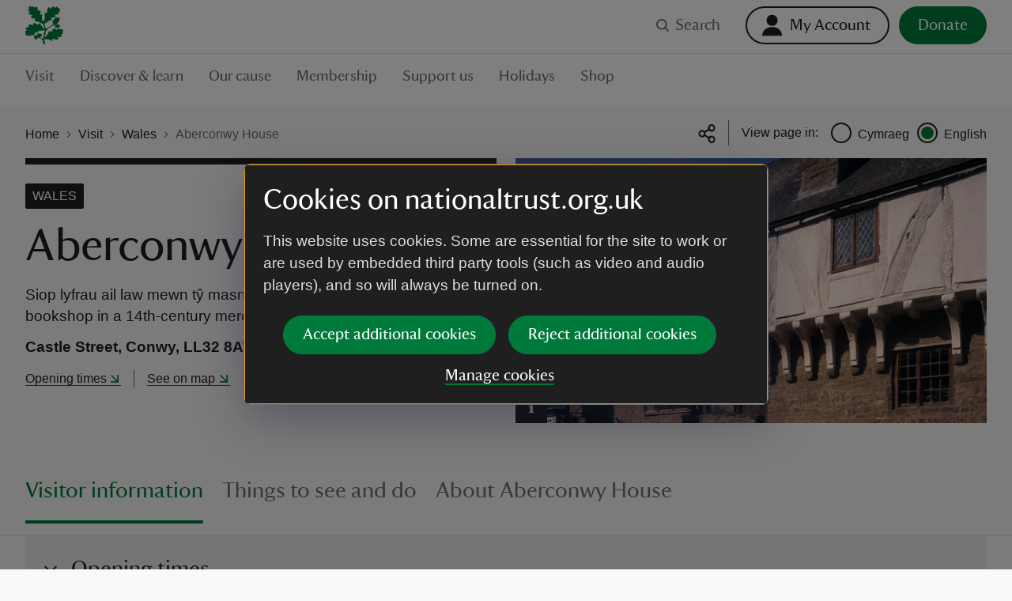

--- FILE ---
content_type: text/html; charset=utf-8
request_url: https://www.nationaltrust.org.uk/visit/wales/aberconwy-house
body_size: 140434
content:
<!DOCTYPE html><html lang="en"><head><meta charSet="utf-8"/><meta name="description" content="Discover Aberconwy House in Wales with the National Trust."/><meta name="viewport" content="width=device-width, initial-scale=1"/><meta data-version="2.1.394"/><link rel="alternate" hrefLang="en" href="https://www.nationaltrust.org.uk/visit/wales/aberconwy-house"/><link rel="alternate" hrefLang="cy" href="https://www.nationaltrust.org.uk/cy/visit/wales/aberconwy-house"/><link rel="alternate" hrefLang="x-default" href="https://www.nationaltrust.org.uk/visit/wales/aberconwy-house"/><link rel="apple-touch-icon" sizes="180x180" href="https://static.nationaltrust.org.uk/nt-front-end/images/apple-touch-icon.png"/><link rel="icon" type="image/png" sizes="32x32" href="https://static.nationaltrust.org.uk/nt-front-end/images/favicon-32x32.png"/><link rel="icon" type="image/png" sizes="16x16" href="https://static.nationaltrust.org.uk/nt-front-end/images/favicon-16x16.png"/><link rel="manifest" href="/site.webmanifest"/><link rel="mask-icon" href="https://static.nationaltrust.org.uk/nt-front-end/images/safari-pinned-tab.svg" color="#000000"/><link rel="shortcut icon" href="https://static.nationaltrust.org.uk/nt-front-end/images/favicon.ico"/><meta name="msapplication-TileColor" content="#ffffff"/><meta name="msapplication-TileImage" content="https://static.nationaltrust.org.uk/nt-front-end/images/mstile-144x144.png"/><meta name="msapplication-config" content="/browserconfig.xml"/><meta name="theme-color" content="#ffffff"/><meta property="og:title" content="Aberconwy House | Wales"/><meta property="og:url" content="https://www.nationaltrust.org.uk/visit/wales/aberconwy-house"/><meta property="og:image" content="https://nt.global.ssl.fastly.net/binaries/content/gallery/website/national/regions/wales/places/aberconwy-house/library/built-history-heritage-and-collections/exterior-architecture-aberconwy-house-wales-60658.jpg?auto=webp&amp;width=1200&amp;crop=16:9"/><meta property="og:description" content="Discover Aberconwy House in Wales with the National Trust."/><meta property="og:site_name" content="National Trust"/><meta name="twitter:card" content="summary"/><meta name="twitter:url" content="https://www.nationaltrust.org.uk/visit/wales/aberconwy-house"/><meta name="twitter:title" content="Aberconwy House | Wales"/><meta name="twitter:description" content="Discover Aberconwy House in Wales with the National Trust."/><meta name="twitter:image" content="https://nt.global.ssl.fastly.net/binaries/content/gallery/website/national/regions/wales/places/aberconwy-house/library/built-history-heritage-and-collections/exterior-architecture-aberconwy-house-wales-60658.jpg?auto=webp&amp;width=1200&amp;crop=16:9"/><title>Aberconwy House | Wales | National Trust</title><script type="text/javascript">var globalDataLayer = {"cid":"CMS-ecf48a6d-d0b8-4e5d-9355-60cbccd39ade","contentTitle":"Aberconwy House","pageName":"M|visit|wales|aberconwy house","propertyID":"2","propertyRegion":"RegionWales","propertySubRegion":"Wales","taxonomy":"","contentType":"PlaceHomePage","language":"English","section1":"visit","section2":"wales","section3":"aberconwy house","section4":"","section5":"","section6":"","domain":"National Trust"};</script><script type="text/javascript" src="//tms.nationaltrust.org.uk/nationaltrust/prod/Bootstrap.js"></script><script type="text/javascript" src="https://static.nationaltrust.org.uk/js/website-cookie-preferences-vue/nt-cookie-form.full.min.js" defer=""></script><link rel="canonical" href="https://www.nationaltrust.org.uk/visit/wales/aberconwy-house"/><style data-testid="pc-pre-hider">[data-pid^=card-grid-view-fd849c] {
      opacity: 0 !important;
      pointerEvents: none !important;
      userSelect: none !important;
    }</style><script type="application/ld+json">{"@context":"https://schema.org","@type":"BreadcrumbList","itemListElement":[{"@type":"ListItem","position":1,"name":"Home","item":"/"},{"@type":"ListItem","position":2,"name":"Visit","item":"/visit"},{"@type":"ListItem","position":3,"name":"Wales","item":"/visit/wales"},{"@type":"ListItem","position":4,"name":"Aberconwy House","item":"/visit/wales/aberconwy-house"}]}</script><meta name="next-head-count" content="34"/><script id="pcomplete-listener">
                document.addEventListener('mcis:onEventResponse', () => window.__fpl_pcomplete = true)
            </script><link data-next-font="" rel="preconnect" href="/" crossorigin="anonymous"/><link rel="preload" href="https://static.nationaltrust.org.uk/nt-front-end/_next/static/css/45b17f8667036e30.css" as="style"/><link rel="stylesheet" href="https://static.nationaltrust.org.uk/nt-front-end/_next/static/css/45b17f8667036e30.css" data-n-g=""/><noscript data-n-css=""></noscript><script defer="" nomodule="" src="https://static.nationaltrust.org.uk/nt-front-end/_next/static/chunks/polyfills-42372ed130431b0a.js"></script><script src="https://static.nationaltrust.org.uk/nt-front-end/_next/static/chunks/webpack-3080f65444737d02.js" defer=""></script><script src="https://static.nationaltrust.org.uk/nt-front-end/_next/static/chunks/framework-58e9989d263192fe.js" defer=""></script><script src="https://static.nationaltrust.org.uk/nt-front-end/_next/static/chunks/main-58dc8891cc2f0d87.js" defer=""></script><script src="https://static.nationaltrust.org.uk/nt-front-end/_next/static/chunks/pages/_app-2d5ba91ec6ba6491.js" defer=""></script><script src="https://static.nationaltrust.org.uk/nt-front-end/_next/static/chunks/pages/%5B%5B...route%5D%5D-fcf5f1bae0af76b0.js" defer=""></script><script src="https://static.nationaltrust.org.uk/nt-front-end/_next/static/ZFtHN6z-UwuL2_FOCGIhX/_buildManifest.js" defer=""></script><script src="https://static.nationaltrust.org.uk/nt-front-end/_next/static/ZFtHN6z-UwuL2_FOCGIhX/_ssgManifest.js" defer=""></script><style data-styled="" data-styled-version="5.3.11">.jXclPw{display:-webkit-box;display:-webkit-flex;display:-ms-flexbox;display:flex;-webkit-flex-wrap:wrap;-ms-flex-wrap:wrap;flex-wrap:wrap;-webkit-flex:0 1 auto;-ms-flex:0 1 auto;flex:0 1 auto;margin:0 -0.5rem;padding:0;}/*!sc*/
@media (min-width:72rem){.jXclPw{margin:0 -0.75rem;}}/*!sc*/
.bGxGmQ{display:-webkit-box;display:-webkit-flex;display:-ms-flexbox;display:flex;-webkit-flex-wrap:wrap;-ms-flex-wrap:wrap;flex-wrap:wrap;-webkit-flex:0 1 auto;-ms-flex:0 1 auto;flex:0 1 auto;margin:0 -0.5rem;padding:0;-webkit-box-pack:center;-webkit-justify-content:center;-ms-flex-pack:center;justify-content:center;}/*!sc*/
@media (min-width:72rem){.bGxGmQ{margin:0 -0.75rem;}}/*!sc*/
data-styled.g1[id="Gridstyle__Row-sc-sque-0"]{content:"jXclPw,bGxGmQ,"}/*!sc*/
.ggEMsP{position:relative;box-sizing:border-box;-webkit-flex:0 0 auto;-ms-flex:0 0 auto;flex:0 0 auto;padding:0 0.5rem;-webkit-flex-basis:100%;-ms-flex-preferred-size:100%;flex-basis:100%;max-width:100%;}/*!sc*/
@media (min-width:48rem){}/*!sc*/
@media (min-width:72rem){.ggEMsP{-webkit-flex-basis:66.66666666666666%;-ms-flex-preferred-size:66.66666666666666%;flex-basis:66.66666666666666%;max-width:66.66666666666666%;padding:0 0.75rem;}}/*!sc*/
.lkKSDn{position:relative;box-sizing:border-box;-webkit-flex:0 0 auto;-ms-flex:0 0 auto;flex:0 0 auto;padding:0 0.5rem;-webkit-flex-basis:100%;-ms-flex-preferred-size:100%;flex-basis:100%;max-width:100%;}/*!sc*/
@media (min-width:48rem){}/*!sc*/
@media (min-width:72rem){.lkKSDn{-webkit-flex-basis:33.33333333333333%;-ms-flex-preferred-size:33.33333333333333%;flex-basis:33.33333333333333%;max-width:33.33333333333333%;padding:0 0.75rem;}}/*!sc*/
.bToVUj{position:relative;box-sizing:border-box;-webkit-flex:0 0 auto;-ms-flex:0 0 auto;flex:0 0 auto;padding:0 0.5rem;-webkit-flex-basis:100%;-ms-flex-preferred-size:100%;flex-basis:100%;max-width:100%;}/*!sc*/
@media (min-width:48rem){.bToVUj{-webkit-flex-basis:50%;-ms-flex-preferred-size:50%;flex-basis:50%;max-width:50%;}}/*!sc*/
@media (min-width:72rem){.bToVUj{padding:0 0.75rem;}}/*!sc*/
.jrzsbQ{position:relative;box-sizing:border-box;-webkit-flex:0 0 auto;-ms-flex:0 0 auto;flex:0 0 auto;padding:0 0.5rem;-webkit-flex-basis:100%;-ms-flex-preferred-size:100%;flex-basis:100%;max-width:100%;}/*!sc*/
@media (min-width:48rem){.jrzsbQ{-webkit-flex-basis:50%;-ms-flex-preferred-size:50%;flex-basis:50%;max-width:50%;}}/*!sc*/
@media (min-width:72rem){.jrzsbQ{-webkit-flex-basis:66.66666666666666%;-ms-flex-preferred-size:66.66666666666666%;flex-basis:66.66666666666666%;max-width:66.66666666666666%;padding:0 0.75rem;}}/*!sc*/
.kriZBs{position:relative;box-sizing:border-box;-webkit-flex:0 0 auto;-ms-flex:0 0 auto;flex:0 0 auto;padding:0 0.5rem;-webkit-flex-basis:100%;-ms-flex-preferred-size:100%;flex-basis:100%;max-width:100%;}/*!sc*/
@media (min-width:48rem){.kriZBs{-webkit-flex-basis:50%;-ms-flex-preferred-size:50%;flex-basis:50%;max-width:50%;}}/*!sc*/
@media (min-width:72rem){.kriZBs{-webkit-flex-basis:33.33333333333333%;-ms-flex-preferred-size:33.33333333333333%;flex-basis:33.33333333333333%;max-width:33.33333333333333%;padding:0 0.75rem;}}/*!sc*/
.gEhtWo{position:relative;box-sizing:border-box;-webkit-flex:0 0 auto;-ms-flex:0 0 auto;flex:0 0 auto;padding:0 0.5rem;-webkit-flex-basis:66.66666666666666%;-ms-flex-preferred-size:66.66666666666666%;flex-basis:66.66666666666666%;max-width:66.66666666666666%;}/*!sc*/
@media (min-width:48rem){}/*!sc*/
@media (min-width:72rem){.gEhtWo{padding:0 0.75rem;}}/*!sc*/
.ikQSog{position:relative;box-sizing:border-box;-webkit-flex:0 0 auto;-ms-flex:0 0 auto;flex:0 0 auto;padding:0 0.5rem;-webkit-flex-basis:16.666666666666664%;-ms-flex-preferred-size:16.666666666666664%;flex-basis:16.666666666666664%;max-width:16.666666666666664%;}/*!sc*/
@media (min-width:48rem){}/*!sc*/
@media (min-width:72rem){.ikQSog{padding:0 0.75rem;}}/*!sc*/
.fLyBvQ{position:relative;box-sizing:border-box;-webkit-flex:0 0 auto;-ms-flex:0 0 auto;flex:0 0 auto;padding:0 0.5rem;-webkit-flex-basis:100%;-ms-flex-preferred-size:100%;flex-basis:100%;max-width:100%;}/*!sc*/
@media (min-width:48rem){}/*!sc*/
@media (min-width:72rem){.fLyBvQ{padding:0 0.75rem;}}/*!sc*/
.jjmhuE{position:relative;box-sizing:border-box;-webkit-flex:0 0 auto;-ms-flex:0 0 auto;flex:0 0 auto;padding:0 0.5rem;-webkit-flex-basis:100%;-ms-flex-preferred-size:100%;flex-basis:100%;max-width:100%;}/*!sc*/
@media (min-width:48rem){.jjmhuE{-webkit-flex-basis:50%;-ms-flex-preferred-size:50%;flex-basis:50%;max-width:50%;}}/*!sc*/
@media (min-width:72rem){.jjmhuE{-webkit-flex-basis:25%;-ms-flex-preferred-size:25%;flex-basis:25%;max-width:25%;padding:0 0.75rem;}}/*!sc*/
.ldowqS{position:relative;box-sizing:border-box;-webkit-flex:0 0 auto;-ms-flex:0 0 auto;flex:0 0 auto;padding:0 0.5rem;display:-webkit-box;display:-webkit-flex;display:-ms-flexbox;display:flex;-webkit-flex-flow:column;-ms-flex-flow:column;flex-flow:column;-webkit-box-pack:baseline;-webkit-justify-content:baseline;-ms-flex-pack:baseline;justify-content:baseline;-webkit-flex-basis:100%;-ms-flex-preferred-size:100%;flex-basis:100%;max-width:100%;}/*!sc*/
@media (min-width:48rem){.ldowqS{-webkit-flex-basis:100%;-ms-flex-preferred-size:100%;flex-basis:100%;max-width:100%;}}/*!sc*/
@media (min-width:72rem){.ldowqS{-webkit-flex-basis:100%;-ms-flex-preferred-size:100%;flex-basis:100%;max-width:100%;padding:0 0.75rem;}}/*!sc*/
.gbLCtx{position:relative;box-sizing:border-box;-webkit-flex:0 0 auto;-ms-flex:0 0 auto;flex:0 0 auto;padding:0 0.5rem;display:-webkit-box;display:-webkit-flex;display:-ms-flexbox;display:flex;-webkit-flex-flow:column;-ms-flex-flow:column;flex-flow:column;-webkit-box-pack:center;-webkit-justify-content:center;-ms-flex-pack:center;justify-content:center;-webkit-flex-basis:100%;-ms-flex-preferred-size:100%;flex-basis:100%;max-width:100%;}/*!sc*/
@media (min-width:48rem){.gbLCtx{-webkit-flex-basis:50%;-ms-flex-preferred-size:50%;flex-basis:50%;max-width:50%;}}/*!sc*/
@media (min-width:72rem){.gbLCtx{padding:0 0.75rem;}}/*!sc*/
.jZSapL{position:relative;box-sizing:border-box;-webkit-flex:0 0 auto;-ms-flex:0 0 auto;flex:0 0 auto;padding:0 0.5rem;-webkit-flex-basis:100%;-ms-flex-preferred-size:100%;flex-basis:100%;max-width:100%;}/*!sc*/
@media (min-width:48rem){}/*!sc*/
@media (min-width:72rem){.jZSapL{-webkit-flex-basis:83.33333333333334%;-ms-flex-preferred-size:83.33333333333334%;flex-basis:83.33333333333334%;max-width:83.33333333333334%;padding:0 0.75rem;}}/*!sc*/
.iRxrbn{position:relative;box-sizing:border-box;-webkit-flex:0 0 auto;-ms-flex:0 0 auto;flex:0 0 auto;padding:0 0.5rem;-webkit-flex-basis:100%;-ms-flex-preferred-size:100%;flex-basis:100%;max-width:100%;}/*!sc*/
@media (min-width:48rem){}/*!sc*/
@media (min-width:72rem){.iRxrbn{-webkit-flex-basis:16.666666666666664%;-ms-flex-preferred-size:16.666666666666664%;flex-basis:16.666666666666664%;max-width:16.666666666666664%;padding:0 0.75rem;}}/*!sc*/
.iZiMMs{position:relative;box-sizing:border-box;-webkit-flex:0 0 auto;-ms-flex:0 0 auto;flex:0 0 auto;padding:0 0.5rem;-webkit-flex-basis:100%;-ms-flex-preferred-size:100%;flex-basis:100%;max-width:100%;}/*!sc*/
@media (min-width:48rem){}/*!sc*/
@media (min-width:72rem){.iZiMMs{-webkit-flex-basis:16.666666666666664%;-ms-flex-preferred-size:16.666666666666664%;flex-basis:16.666666666666664%;max-width:16.666666666666664%;margin-left:0% !important;padding:0 0.75rem;}}/*!sc*/
.iDzzsM{position:relative;box-sizing:border-box;-webkit-flex:0 0 auto;-ms-flex:0 0 auto;flex:0 0 auto;padding:0 0.5rem;-webkit-flex-basis:100%;-ms-flex-preferred-size:100%;flex-basis:100%;max-width:100%;}/*!sc*/
@media (min-width:48rem){}/*!sc*/
@media (min-width:72rem){.iDzzsM{padding:0 0.75rem;}}/*!sc*/
data-styled.g2[id="Gridstyle__Column-sc-sque-1"]{content:"ggEMsP,lkKSDn,bToVUj,jrzsbQ,kriZBs,gEhtWo,ikQSog,fLyBvQ,jjmhuE,ldowqS,gbLCtx,jZSapL,iRxrbn,iZiMMs,iDzzsM,"}/*!sc*/
.dDmrLp{position:relative;}/*!sc*/
.Gridstyle__Row-sc-sque-0 > .Gridstyle__Container-sc-sque-2 .Gridstyle__Row-sc-sque-0,.Gridstyle__Column-sc-sque-1 > .dDmrLp .Gridstyle__Row-sc-sque-0{padding-left:0;padding-right:0;margin-left:0;margin-right:0;}/*!sc*/
.dDmrLp.debug .Gridstyle__Row-sc-sque-0{background-color:rgb(0 255 0 / 0.3);}/*!sc*/
.hvQkid{position:relative;}/*!sc*/
.hvQkid > .Gridstyle__Row-sc-sque-0,.hvQkid > .Gridstyle__Row-sc-sque-0 > .Gridstyle__Column-sc-sque-1{padding-left:0;padding-right:0;margin-left:0;margin-right:0;}/*!sc*/
.Gridstyle__Row-sc-sque-0 > .Gridstyle__Container-sc-sque-2 .Gridstyle__Row-sc-sque-0,.Gridstyle__Column-sc-sque-1 > .hvQkid .Gridstyle__Row-sc-sque-0{padding-left:0;padding-right:0;margin-left:0;margin-right:0;}/*!sc*/
.hvQkid.debug .Gridstyle__Row-sc-sque-0{background-color:rgb(0 255 0 / 0.3);}/*!sc*/
data-styled.g3[id="Gridstyle__Container-sc-sque-2"]{content:"dDmrLp,hvQkid,"}/*!sc*/
.hJKaYd{--size:1rem;display:inline-block;position:relative;max-width:var(--size);max-height:var(--size);width:var(--size);height:var(--size);vertical-align:middle;}/*!sc*/
.hJKaYd > svg{display:block;position:relative;width:100%;height:100%;overflow:visible;fill:currentColor;}/*!sc*/
.hJKaYd > svg path{fill-rule:evenodd;}/*!sc*/
.jggPmq{--size:1.5rem;display:inline-block;position:relative;max-width:var(--size);max-height:var(--size);width:var(--size);height:var(--size);vertical-align:middle;}/*!sc*/
.jggPmq > svg{display:block;position:relative;width:100%;height:100%;overflow:visible;fill:currentColor;}/*!sc*/
.jggPmq > svg path{fill-rule:evenodd;}/*!sc*/
.NQRKh{--size:1.5rem;display:inline-block;position:relative;max-width:var(--size);max-height:var(--size);width:var(--size);height:var(--size);vertical-align:middle;}/*!sc*/
.NQRKh > svg{display:block;position:relative;width:100%;height:100%;overflow:visible;fill:#FFFFFF;}/*!sc*/
.NQRKh > svg path{fill-rule:evenodd;}/*!sc*/
.phNOX{--size:0.5rem;display:inline-block;position:relative;max-width:var(--size);max-height:var(--size);width:var(--size);height:var(--size);vertical-align:middle;}/*!sc*/
.phNOX > svg{display:block;position:relative;width:100%;height:100%;overflow:visible;fill:#007A3B;}/*!sc*/
.phNOX > svg path{fill-rule:evenodd;}/*!sc*/
.fFQcpK{--size:1.5rem;display:inline-block;position:relative;max-width:var(--size);max-height:var(--size);width:var(--size);height:var(--size);vertical-align:middle;}/*!sc*/
.fFQcpK > svg{display:block;position:relative;width:100%;height:100%;overflow:visible;fill:#1F1F1F;}/*!sc*/
.fFQcpK > svg path{fill-rule:evenodd;}/*!sc*/
.eoSxjx{--size:1rem;display:inline-block;position:relative;max-width:var(--size);max-height:var(--size);width:var(--size);height:var(--size);vertical-align:middle;}/*!sc*/
.eoSxjx > svg{display:block;position:relative;width:100%;height:100%;overflow:visible;fill:#007A3B;}/*!sc*/
.eoSxjx > svg path{fill-rule:evenodd;}/*!sc*/
.fhrwla{--size:1rem;display:inline-block;position:relative;max-width:var(--size);max-height:var(--size);width:var(--size);height:var(--size);vertical-align:middle;}/*!sc*/
.fhrwla > svg{display:block;position:relative;width:100%;height:100%;overflow:visible;fill:#FFFFFF;}/*!sc*/
.fhrwla > svg path{fill-rule:evenodd;}/*!sc*/
.hoHtKa{--size:1.5rem;display:inline-block;position:relative;max-width:var(--size);max-height:var(--size);width:var(--size);height:var(--size);vertical-align:middle;}/*!sc*/
.hoHtKa > svg{display:block;position:relative;width:100%;height:100%;overflow:visible;fill:#007A3B;}/*!sc*/
.hoHtKa > svg path{fill-rule:evenodd;}/*!sc*/
data-styled.g5[id="Iconstyle__SVGWrapper-sc-461blh-0"]{content:"hJKaYd,jggPmq,NQRKh,phNOX,fFQcpK,eoSxjx,fhrwla,hoHtKa,"}/*!sc*/
.iJIPZQ{display:block;margin-top:0;font-family:NationalTrustTT,Georgia,serif;font-weight:400;margin-bottom:1.5rem;font-size:2.5rem;line-height:1.2;}/*!sc*/
.iJIPZQ a{border-bottom:none;}/*!sc*/
.iJIPZQ a:hover,.iJIPZQ a:active{background-color:transparent;color:#1F1F1F;}/*!sc*/
@media (min-width:48rem){.iJIPZQ{font-size:3.625rem;line-height:1.24137;}}/*!sc*/
data-styled.g6[id="Typographystyle__HeadingLevel1-sc-86wkop-0"]{content:"iJIPZQ,"}/*!sc*/
.ezdckS{display:block;margin-top:0;font-family:NationalTrustTT,Georgia,serif;font-weight:400;margin-bottom:1rem;font-size:1.75rem;line-height:1.28571;}/*!sc*/
.ezdckS a{border-bottom:none;}/*!sc*/
.ezdckS a:hover,.ezdckS a:active{background-color:transparent;color:#1F1F1F;}/*!sc*/
@media (min-width:48rem){.ezdckS{font-size:2.25rem;line-height:1.22222;}}/*!sc*/
data-styled.g7[id="Typographystyle__HeadingLevel2-sc-86wkop-1"]{content:"ezdckS,"}/*!sc*/
.bICltk{display:block;margin-top:0;font-family:NationalTrustTT,Georgia,serif;font-weight:400;margin-bottom:1rem;font-size:1.5rem;line-height:1.16667;}/*!sc*/
.bICltk a{border-bottom:none;}/*!sc*/
.bICltk a:hover,.bICltk a:active{background-color:transparent;color:#1F1F1F;}/*!sc*/
@media (min-width:48rem){.bICltk{font-size:1.75rem;line-height:1.28571;}}/*!sc*/
data-styled.g8[id="Typographystyle__HeadingLevel3-sc-86wkop-2"]{content:"bICltk,"}/*!sc*/
.erqRvC{display:block;margin-top:0;font-family:NationalTrustTT,Georgia,serif;font-weight:400;margin-bottom:0.75rem;font-size:1.125rem;line-height:1.11111;}/*!sc*/
.erqRvC a{border-bottom:none;}/*!sc*/
.erqRvC a:hover,.erqRvC a:active{background-color:transparent;color:#1F1F1F;}/*!sc*/
@media (min-width:48rem){.erqRvC{font-size:1.25rem;line-height:1.2;}}/*!sc*/
data-styled.g9[id="Typographystyle__HeadingLevel4-sc-86wkop-3"]{content:"erqRvC,"}/*!sc*/
.kKjGgF{font-family:Arial,sans-serif;margin-top:0;margin-bottom:0.75rem;font-size:1rem;line-height:1.5;color:#707070;color:#1F1F1F;}/*!sc*/
@media (min-width:48rem){.kKjGgF{margin-bottom:1rem;font-size:1.1875rem;line-height:1.47368;}}/*!sc*/
.gKmiqF{font-family:Arial,sans-serif;margin-top:0;margin-bottom:0.75rem;font-size:1rem;line-height:1.5;color:#707070;font-weight:700;color:#1F1F1F;}/*!sc*/
@media (min-width:48rem){.gKmiqF{margin-bottom:1rem;font-size:1.1875rem;line-height:1.47368;}}/*!sc*/
.EUJyu{font-family:Arial,sans-serif;margin-top:0;margin-bottom:0.75rem;font-size:1rem;line-height:1.5;color:#707070;font-weight:700;font-size:0.875rem;line-height:1.42857143;color:#1F1F1F;}/*!sc*/
@media (min-width:48rem){.EUJyu{margin-bottom:1rem;font-size:1.1875rem;line-height:1.47368;}}/*!sc*/
@media (min-width:48rem){.EUJyu{font-size:1rem;line-height:1.375;}}/*!sc*/
.bMckzl{font-family:Arial,sans-serif;margin-top:0;margin-bottom:0.75rem;font-size:1rem;line-height:1.5;color:#707070;}/*!sc*/
@media (min-width:48rem){.bMckzl{margin-bottom:1rem;font-size:1.1875rem;line-height:1.47368;}}/*!sc*/
data-styled.g10[id="Typographystyle__Paragraph-sc-86wkop-4"]{content:"kKjGgF,gKmiqF,EUJyu,bMckzl,"}/*!sc*/
.hsapSw{font-family:Arial,sans-serif;font-size:0.875rem;line-height:1;}/*!sc*/
@media (min-width:48rem){.hsapSw{font-family:Arial,sans-serif;font-size:1rem;line-height:1.25;}}/*!sc*/
.dVPdfy{font-family:Arial,sans-serif;font-size:0.875rem;line-height:1;}/*!sc*/
.bUIBRK{font-family:Arial,sans-serif;font-size:1rem;line-height:1.25;}/*!sc*/
.kDfaay{font-family:Arial,sans-serif;font-size:1rem;line-height:1.25;font-weight:700;}/*!sc*/
data-styled.g11[id="Typographystyle__Tag-sc-86wkop-5"]{content:"hsapSw,dVPdfy,bUIBRK,kDfaay,"}/*!sc*/
.kgVqaB{position:relative;display:inline-block;border:none;outline:0;line-height:0;-webkit-appearance:none;-moz-appearance:none;appearance:none;background-color:transparent;padding:0;cursor:pointer;-webkit-text-decoration:none;text-decoration:none;vertical-align:middle;-webkit-transition:-webkit-transform 0.05s ease,color 0.1s ease;-webkit-transition:transform 0.05s ease,color 0.1s ease;transition:transform 0.05s ease,color 0.1s ease;--min-size:2.75rem;}/*!sc*/
.kgVqaB::after{content:'';display:block;position:absolute;top:50%;left:50%;border-radius:0.75rem;-webkit-transform:translateX(-50%) translateY(-50%);-ms-transform:translateX(-50%) translateY(-50%);transform:translateX(-50%) translateY(-50%);width:100%;height:100%;min-width:var(--min-size);min-height:var(--min-size);}/*!sc*/
.kgVqaB[disabled]{cursor:not-allowed;}/*!sc*/
.kgVqaB:active{-webkit-transform:scale(1.05);-ms-transform:scale(1.05);transform:scale(1.05);}/*!sc*/
@media (hover:hover) and (pointer:fine){.kgVqaB:focus::before{--radius:0.2rem;--size:large;--padding:0rem;--offset:0;--padding:0.75rem;--offset:-0.375rem;content:'';display:block;position:absolute;width:calc(100% + var(--padding));height:calc(100% + var(--padding));top:var(--offset);left:var(--offset);border-radius:var(--radius);z-index:1;pointer-events:none;box-shadow:0 0 0 3px #FFDF01,0 0 0 6px #000000;}.kgVqaB:focus:not(:focus-visible)::before{display:none;}.kgVqaB:focus-visible::before{--radius:0.2rem;--size:large;--padding:0rem;--offset:0;--padding:0.75rem;--offset:-0.375rem;content:'';display:block;position:absolute;width:calc(100% + var(--padding));height:calc(100% + var(--padding));top:var(--offset);left:var(--offset);border-radius:var(--radius);z-index:1;pointer-events:none;box-shadow:0 0 0 3px #FFDF01,0 0 0 6px #000000;}}/*!sc*/
.QOWKR{position:relative;display:inline-block;border:none;outline:0;line-height:0;-webkit-appearance:none;-moz-appearance:none;appearance:none;background-color:transparent;padding:0;cursor:pointer;-webkit-text-decoration:none;text-decoration:none;vertical-align:middle;-webkit-transition:-webkit-transform 0.05s ease,color 0.1s ease;-webkit-transition:transform 0.05s ease,color 0.1s ease;transition:transform 0.05s ease,color 0.1s ease;--min-size:2.75rem;}/*!sc*/
.QOWKR::after{content:'';display:block;position:absolute;top:50%;left:50%;border-radius:0.75rem;-webkit-transform:translateX(-50%) translateY(-50%);-ms-transform:translateX(-50%) translateY(-50%);transform:translateX(-50%) translateY(-50%);width:100%;height:100%;min-width:var(--min-size);min-height:var(--min-size);}/*!sc*/
.QOWKR[disabled]{cursor:not-allowed;}/*!sc*/
.QOWKR:active{-webkit-transform:scale(1.05);-ms-transform:scale(1.05);transform:scale(1.05);}/*!sc*/
@media (hover:hover) and (pointer:fine){.QOWKR:focus::before{--radius:5rem;--size:medium;--padding:0rem;--offset:0;--padding:0.25rem;--offset:-0.125rem;content:'';display:block;position:absolute;width:calc(100% + var(--padding));height:calc(100% + var(--padding));top:var(--offset);left:var(--offset);border-radius:var(--radius);z-index:1;pointer-events:none;box-shadow:0 0 0 3px #FFDF01,0 0 0 6px #000000;}.QOWKR:focus:not(:focus-visible)::before{display:none;}.QOWKR:focus-visible::before{--radius:5rem;--size:medium;--padding:0rem;--offset:0;--padding:0.25rem;--offset:-0.125rem;content:'';display:block;position:absolute;width:calc(100% + var(--padding));height:calc(100% + var(--padding));top:var(--offset);left:var(--offset);border-radius:var(--radius);z-index:1;pointer-events:none;box-shadow:0 0 0 3px #FFDF01,0 0 0 6px #000000;}}/*!sc*/
.kOBswd{position:relative;display:inline-block;border:none;outline:0;line-height:0;-webkit-appearance:none;-moz-appearance:none;appearance:none;background-color:transparent;padding:0;cursor:pointer;-webkit-text-decoration:none;text-decoration:none;vertical-align:middle;-webkit-transition:-webkit-transform 0.05s ease,color 0.1s ease;-webkit-transition:transform 0.05s ease,color 0.1s ease;transition:transform 0.05s ease,color 0.1s ease;--min-size:2.75rem;}/*!sc*/
.kOBswd::after{content:'';display:block;position:absolute;top:50%;left:50%;border-radius:0.75rem;-webkit-transform:translateX(-50%) translateY(-50%);-ms-transform:translateX(-50%) translateY(-50%);transform:translateX(-50%) translateY(-50%);width:100%;height:100%;min-width:var(--min-size);min-height:var(--min-size);}/*!sc*/
.kOBswd[disabled]{cursor:not-allowed;}/*!sc*/
.kOBswd:active{-webkit-transform:scale(1.05);-ms-transform:scale(1.05);transform:scale(1.05);}/*!sc*/
@media (hover:hover) and (pointer:fine){.kOBswd:focus::before{--radius:0.1rem;--size:large;--padding:0rem;--offset:0;--padding:0.75rem;--offset:-0.375rem;content:'';display:block;position:absolute;width:calc(100% + var(--padding));height:calc(100% + var(--padding));top:var(--offset);left:var(--offset);border-radius:var(--radius);z-index:1;pointer-events:none;box-shadow:0 0 0 3px #FFDF01,0 0 0 6px #000000;}.kOBswd:focus:not(:focus-visible)::before{display:none;}.kOBswd:focus-visible::before{--radius:0.1rem;--size:large;--padding:0rem;--offset:0;--padding:0.75rem;--offset:-0.375rem;content:'';display:block;position:absolute;width:calc(100% + var(--padding));height:calc(100% + var(--padding));top:var(--offset);left:var(--offset);border-radius:var(--radius);z-index:1;pointer-events:none;box-shadow:0 0 0 3px #FFDF01,0 0 0 6px #000000;}}/*!sc*/
.esqCKl{position:relative;display:inline-block;border:none;outline:0;line-height:0;-webkit-appearance:none;-moz-appearance:none;appearance:none;background-color:transparent;padding:0;cursor:pointer;-webkit-text-decoration:none;text-decoration:none;vertical-align:middle;-webkit-transition:-webkit-transform 0.05s ease,color 0.1s ease;-webkit-transition:transform 0.05s ease,color 0.1s ease;transition:transform 0.05s ease,color 0.1s ease;--min-size:2.75rem;}/*!sc*/
.esqCKl::after{content:'';display:block;position:absolute;top:50%;left:50%;border-radius:0.75rem;-webkit-transform:translateX(-50%) translateY(-50%);-ms-transform:translateX(-50%) translateY(-50%);transform:translateX(-50%) translateY(-50%);width:100%;height:100%;min-width:var(--min-size);min-height:var(--min-size);}/*!sc*/
.esqCKl[disabled]{cursor:not-allowed;}/*!sc*/
.esqCKl:active{-webkit-transform:scale(1.05);-ms-transform:scale(1.05);transform:scale(1.05);}/*!sc*/
@media (hover:hover) and (pointer:fine){.esqCKl:focus::before{--radius:0rem;--size:small;--padding:0rem;--offset:0;content:'';display:block;position:absolute;width:calc(100% + var(--padding));height:calc(100% + var(--padding));top:var(--offset);left:var(--offset);border-radius:var(--radius);z-index:1;pointer-events:none;box-shadow:inset 0 0 0 3px #FFDF01,inset 0 0 0 6px #000000;}.esqCKl:focus:not(:focus-visible)::before{display:none;}.esqCKl:focus-visible::before{--radius:0rem;--size:small;--padding:0rem;--offset:0;content:'';display:block;position:absolute;width:calc(100% + var(--padding));height:calc(100% + var(--padding));top:var(--offset);left:var(--offset);border-radius:var(--radius);z-index:1;pointer-events:none;box-shadow:inset 0 0 0 3px #FFDF01,inset 0 0 0 6px #000000;}}/*!sc*/
.gAhLvh{position:relative;display:inline-block;border:none;outline:0;line-height:0;-webkit-appearance:none;-moz-appearance:none;appearance:none;background-color:transparent;padding:0;cursor:pointer;-webkit-text-decoration:none;text-decoration:none;vertical-align:middle;-webkit-transition:-webkit-transform 0.05s ease,color 0.1s ease;-webkit-transition:transform 0.05s ease,color 0.1s ease;transition:transform 0.05s ease,color 0.1s ease;--min-size:2.75rem;}/*!sc*/
.gAhLvh::after{content:'';display:block;position:absolute;top:50%;left:50%;border-radius:0.75rem;-webkit-transform:translateX(-50%) translateY(-50%);-ms-transform:translateX(-50%) translateY(-50%);transform:translateX(-50%) translateY(-50%);width:100%;height:100%;min-width:var(--min-size);min-height:var(--min-size);}/*!sc*/
.gAhLvh[disabled]{cursor:not-allowed;}/*!sc*/
.gAhLvh:active{-webkit-transform:scale(1.05);-ms-transform:scale(1.05);transform:scale(1.05);}/*!sc*/
@media (hover:hover) and (pointer:fine){.gAhLvh:focus::before{--radius:5rem;--size:large;--padding:0rem;--offset:0;--padding:0.75rem;--offset:-0.375rem;content:'';display:block;position:absolute;width:calc(100% + var(--padding));height:calc(100% + var(--padding));top:var(--offset);left:var(--offset);border-radius:var(--radius);z-index:1;pointer-events:none;box-shadow:0 0 0 3px #FFDF01,0 0 0 6px #000000;}.gAhLvh:focus:not(:focus-visible)::before{display:none;}.gAhLvh:focus-visible::before{--radius:5rem;--size:large;--padding:0rem;--offset:0;--padding:0.75rem;--offset:-0.375rem;content:'';display:block;position:absolute;width:calc(100% + var(--padding));height:calc(100% + var(--padding));top:var(--offset);left:var(--offset);border-radius:var(--radius);z-index:1;pointer-events:none;box-shadow:0 0 0 3px #FFDF01,0 0 0 6px #000000;}}/*!sc*/
.zna-dF{position:relative;display:inline-block;border:none;outline:0;line-height:0;-webkit-appearance:none;-moz-appearance:none;appearance:none;background-color:transparent;padding:0;cursor:pointer;-webkit-text-decoration:none;text-decoration:none;vertical-align:middle;-webkit-transition:-webkit-transform 0.05s ease,color 0.1s ease;-webkit-transition:transform 0.05s ease,color 0.1s ease;transition:transform 0.05s ease,color 0.1s ease;--min-size:2.75rem;}/*!sc*/
.zna-dF::after{content:'';display:block;position:absolute;top:50%;left:50%;border-radius:0.75rem;-webkit-transform:translateX(-50%) translateY(-50%);-ms-transform:translateX(-50%) translateY(-50%);transform:translateX(-50%) translateY(-50%);width:100%;height:100%;min-width:var(--min-size);min-height:var(--min-size);}/*!sc*/
.zna-dF[disabled]{cursor:not-allowed;}/*!sc*/
.zna-dF:active{-webkit-transform:scale(1.05);-ms-transform:scale(1.05);transform:scale(1.05);}/*!sc*/
@media (hover:hover) and (pointer:fine){.zna-dF:focus::before{--radius:0.3rem;--size:medium;--padding:0rem;--offset:0;--padding:0.25rem;--offset:-0.125rem;content:'';display:block;position:absolute;width:calc(100% + var(--padding));height:calc(100% + var(--padding));top:var(--offset);left:var(--offset);border-radius:var(--radius);z-index:1;pointer-events:none;box-shadow:0 0 0 3px #FFDF01,0 0 0 6px #000000;}.zna-dF:focus:not(:focus-visible)::before{display:none;}.zna-dF:focus-visible::before{--radius:0.3rem;--size:medium;--padding:0rem;--offset:0;--padding:0.25rem;--offset:-0.125rem;content:'';display:block;position:absolute;width:calc(100% + var(--padding));height:calc(100% + var(--padding));top:var(--offset);left:var(--offset);border-radius:var(--radius);z-index:1;pointer-events:none;box-shadow:0 0 0 3px #FFDF01,0 0 0 6px #000000;}}/*!sc*/
data-styled.g12[id="GFXButtonstyle__StyledButton-sc-167kvuw-0"]{content:"kgVqaB,QOWKR,kOBswd,esqCKl,gAhLvh,zna-dF,"}/*!sc*/
.gnbrUi{display:inline-block;position:relative;width:3rem;line-height:0;}/*!sc*/
.gnbrUi > svg{display:inline-block;position:relative;width:100%;fill:#007A3B;}/*!sc*/
.gnbrUi > svg path{fill-rule:evenodd;}/*!sc*/
.iKlOkz{display:inline-block;position:relative;width:2rem;line-height:0;}/*!sc*/
.iKlOkz > svg{display:inline-block;position:relative;width:100%;fill:#1F1F1F;}/*!sc*/
.iKlOkz > svg path{fill-rule:evenodd;}/*!sc*/
.jkktTJ{display:inline-block;position:relative;width:3rem;line-height:0;}/*!sc*/
.jkktTJ > svg{display:inline-block;position:relative;width:100%;fill:#FFFFFF;}/*!sc*/
.jkktTJ > svg path{fill-rule:evenodd;}/*!sc*/
.sdyoq{display:inline-block;position:relative;width:1.5rem;line-height:0;}/*!sc*/
.sdyoq > svg{display:inline-block;position:relative;width:100%;fill:inherit;}/*!sc*/
.sdyoq > svg path{fill-rule:evenodd;}/*!sc*/
.gWIPMU{display:inline-block;position:relative;width:2rem;line-height:0;}/*!sc*/
.gWIPMU > svg{display:inline-block;position:relative;width:100%;fill:#FFFFFF;}/*!sc*/
.gWIPMU > svg path{fill-rule:evenodd;}/*!sc*/
.gTlAlx{display:inline-block;position:relative;width:1rem;line-height:0;}/*!sc*/
.gTlAlx > svg{display:inline-block;position:relative;width:100%;fill:inherit;}/*!sc*/
.gTlAlx > svg path{fill-rule:evenodd;}/*!sc*/
.kSiyou{display:inline-block;position:relative;width:100%;line-height:0;}/*!sc*/
.kSiyou > svg{display:inline-block;position:relative;width:100%;fill:inherit;}/*!sc*/
.kSiyou > svg path{fill-rule:evenodd;}/*!sc*/
.dtAwjP{display:inline-block;position:relative;width:2.4375rem;line-height:0;}/*!sc*/
.dtAwjP > svg{display:inline-block;position:relative;width:100%;fill:#FFFFFF;}/*!sc*/
.dtAwjP > svg path{fill-rule:evenodd;}/*!sc*/
.jOSYbV{display:inline-block;position:relative;width:8.375rem;line-height:0;}/*!sc*/
.jOSYbV > svg{display:inline-block;position:relative;width:100%;fill:#FFFFFF;}/*!sc*/
.jOSYbV > svg path{fill-rule:evenodd;}/*!sc*/
data-styled.g29[id="SVGEmbedstyle__SVGWrapper-sc-qg8257-0"]{content:"gnbrUi,iKlOkz,jkktTJ,sdyoq,gWIPMU,gTlAlx,kSiyou,dtAwjP,jOSYbV,"}/*!sc*/
.bfCbdA{text-align:center;position:relative;text-align:inherit;padding-left:1.5rem;}/*!sc*/
.dssQXP{text-align:center;}/*!sc*/
.gtVDil{text-align:center;position:relative;text-align:inherit;padding-right:1.5rem;}/*!sc*/
.gtVDil .Buttonstyle__LabelIcon-sc-185skg-2{left:inherit;right:0;}/*!sc*/
data-styled.g32[id="Buttonstyle__Label-sc-185skg-0"]{content:"bfCbdA,dssQXP,gtVDil,"}/*!sc*/
.ePAoWB{position:absolute;display:-webkit-box;display:-webkit-flex;display:-ms-flexbox;display:flex;left:0;top:50%;-webkit-transform:translate(0,-50%);-ms-transform:translate(0,-50%);transform:translate(0,-50%);}/*!sc*/
data-styled.g34[id="Buttonstyle__LabelIcon-sc-185skg-2"]{content:"ePAoWB,"}/*!sc*/
.cIyrZf{display:-webkit-inline-box;display:-webkit-inline-flex;display:-ms-inline-flexbox;display:inline-flex;-webkit-box-pack:center;-webkit-justify-content:center;-ms-flex-pack:center;justify-content:center;position:relative;margin:0;padding:calc(0.75rem - 2px) calc(1.5rem - 2px);border:0;border-radius:5rem;outline:none;color:currentColor;background-color:transparent;font-family:NationalTrustTT,Georgia,serif;font-size:1.25rem;line-height:1.2;-webkit-text-decoration:none;text-decoration:none;text-align:inherit;cursor:pointer;-webkit-appearance:none;-moz-appearance:none;appearance:none;-webkit-user-select:none;-moz-user-select:none;-ms-user-select:none;user-select:none;-webkit-transition:background-color 0.2s ease,border-color 0.2s ease,-webkit-transform 0.05s ease,opacity 0.2s ease;-webkit-transition:background-color 0.2s ease,border-color 0.2s ease,transform 0.05s ease,opacity 0.2s ease;transition:background-color 0.2s ease,border-color 0.2s ease,transform 0.05s ease,opacity 0.2s ease;padding:0;}/*!sc*/
.cIyrZf[disabled]{opacity:0.6;cursor:not-allowed;}/*!sc*/
.cIyrZf:not([disabled]):active{-webkit-transform:scale(1.03);-ms-transform:scale(1.03);transform:scale(1.03);}/*!sc*/
@media (hover:hover) and (pointer:fine){.cIyrZf:focus::before{--radius:5rem;--size:medium;--padding:0rem;--offset:0;--padding:0.25rem;--offset:-0.125rem;content:'';display:block;position:absolute;width:calc(100% + var(--padding));height:calc(100% + var(--padding));top:var(--offset);left:var(--offset);border-radius:var(--radius);z-index:1;pointer-events:none;box-shadow:0 0 0 3px #FFDF01,0 0 0 6px #000000;}.cIyrZf:focus:not(:focus-visible)::before{display:none;}.cIyrZf:focus-visible::before{--radius:5rem;--size:medium;--padding:0rem;--offset:0;--padding:0.25rem;--offset:-0.125rem;content:'';display:block;position:absolute;width:calc(100% + var(--padding));height:calc(100% + var(--padding));top:var(--offset);left:var(--offset);border-radius:var(--radius);z-index:1;pointer-events:none;box-shadow:0 0 0 3px #FFDF01,0 0 0 6px #000000;}}/*!sc*/
.cIyrZf .Buttonstyle__LabelIcon-sc-185skg-2{color:currentColor;}/*!sc*/
@media (hover:hover) and (pointer:fine){.cIyrZf:not([disabled]):hover .Buttonstyle__LabelText-sc-185skg-1,.cIyrZf:not([disabled]):focus .Buttonstyle__LabelText-sc-185skg-1{color:#707070;}}/*!sc*/
@media (hover:hover) and (pointer:fine){.cIyrZf:focus::before{--radius:0.2rem;--size:large;--padding:0rem;--offset:0;--padding:0.75rem;--offset:-0.375rem;content:'';display:block;position:absolute;width:calc(100% + var(--padding));height:calc(100% + var(--padding));top:var(--offset);left:var(--offset);border-radius:var(--radius);z-index:1;pointer-events:none;box-shadow:0 0 0 3px #FFDF01,0 0 0 6px #000000;}.cIyrZf:focus:not(:focus-visible)::before{display:none;}.cIyrZf:focus-visible::before{--radius:0.2rem;--size:large;--padding:0rem;--offset:0;--padding:0.75rem;--offset:-0.375rem;content:'';display:block;position:absolute;width:calc(100% + var(--padding));height:calc(100% + var(--padding));top:var(--offset);left:var(--offset);border-radius:var(--radius);z-index:1;pointer-events:none;box-shadow:0 0 0 3px #FFDF01,0 0 0 6px #000000;}}/*!sc*/
.hRBolM{display:-webkit-inline-box;display:-webkit-inline-flex;display:-ms-inline-flexbox;display:inline-flex;-webkit-box-pack:center;-webkit-justify-content:center;-ms-flex-pack:center;justify-content:center;position:relative;margin:0;padding:calc(0.75rem - 2px) calc(1.5rem - 2px);border:0;border-radius:5rem;outline:none;color:currentColor;background-color:transparent;font-family:NationalTrustTT,Georgia,serif;font-size:1.25rem;line-height:1.2;-webkit-text-decoration:none;text-decoration:none;text-align:inherit;cursor:pointer;-webkit-appearance:none;-moz-appearance:none;appearance:none;-webkit-user-select:none;-moz-user-select:none;-ms-user-select:none;user-select:none;-webkit-transition:background-color 0.2s ease,border-color 0.2s ease,-webkit-transform 0.05s ease,opacity 0.2s ease;-webkit-transition:background-color 0.2s ease,border-color 0.2s ease,transform 0.05s ease,opacity 0.2s ease;transition:background-color 0.2s ease,border-color 0.2s ease,transform 0.05s ease,opacity 0.2s ease;border:2px solid currentColor;color:currentColor;}/*!sc*/
.hRBolM[disabled]{opacity:0.6;cursor:not-allowed;}/*!sc*/
.hRBolM:not([disabled]):active{-webkit-transform:scale(1.03);-ms-transform:scale(1.03);transform:scale(1.03);}/*!sc*/
@media (hover:hover) and (pointer:fine){.hRBolM:focus::before{--radius:5rem;--size:medium;--padding:0rem;--offset:0;--padding:0.25rem;--offset:-0.125rem;content:'';display:block;position:absolute;width:calc(100% + var(--padding));height:calc(100% + var(--padding));top:var(--offset);left:var(--offset);border-radius:var(--radius);z-index:1;pointer-events:none;box-shadow:0 0 0 3px #FFDF01,0 0 0 6px #000000;}.hRBolM:focus:not(:focus-visible)::before{display:none;}.hRBolM:focus-visible::before{--radius:5rem;--size:medium;--padding:0rem;--offset:0;--padding:0.25rem;--offset:-0.125rem;content:'';display:block;position:absolute;width:calc(100% + var(--padding));height:calc(100% + var(--padding));top:var(--offset);left:var(--offset);border-radius:var(--radius);z-index:1;pointer-events:none;box-shadow:0 0 0 3px #FFDF01,0 0 0 6px #000000;}}/*!sc*/
@media (hover:hover) and (pointer:fine){.hRBolM:not([disabled]):hover svg,.hRBolM:not([disabled]):focus svg{fill:#FFFFFF;}}/*!sc*/
@media (hover:hover) and (pointer:fine){.hRBolM:not([disabled]):hover,.hRBolM:not([disabled]):focus{background-color:currentColor;}.hRBolM:not([disabled]):hover .Buttonstyle__Label-sc-185skg-0,.hRBolM:not([disabled]):focus .Buttonstyle__Label-sc-185skg-0,.hRBolM:not([disabled]):hover .Buttonstyle__LabelIcon-sc-185skg-2,.hRBolM:not([disabled]):focus .Buttonstyle__LabelIcon-sc-185skg-2{color:#FFFFFF;}}/*!sc*/
.exbiDc{display:-webkit-inline-box;display:-webkit-inline-flex;display:-ms-inline-flexbox;display:inline-flex;-webkit-box-pack:center;-webkit-justify-content:center;-ms-flex-pack:center;justify-content:center;position:relative;margin:0;padding:calc(0.75rem - 2px) calc(1.5rem - 2px);border:0;border-radius:5rem;outline:none;color:currentColor;background-color:transparent;font-family:NationalTrustTT,Georgia,serif;font-size:1.25rem;line-height:1.2;-webkit-text-decoration:none;text-decoration:none;text-align:inherit;cursor:pointer;-webkit-appearance:none;-moz-appearance:none;appearance:none;-webkit-user-select:none;-moz-user-select:none;-ms-user-select:none;user-select:none;-webkit-transition:background-color 0.2s ease,border-color 0.2s ease,-webkit-transform 0.05s ease,opacity 0.2s ease;-webkit-transition:background-color 0.2s ease,border-color 0.2s ease,transform 0.05s ease,opacity 0.2s ease;transition:background-color 0.2s ease,border-color 0.2s ease,transform 0.05s ease,opacity 0.2s ease;border:2px solid #007A3B;background-color:#007A3B;color:#FFFFFF;}/*!sc*/
.exbiDc[disabled]{opacity:0.6;cursor:not-allowed;}/*!sc*/
.exbiDc:not([disabled]):active{-webkit-transform:scale(1.03);-ms-transform:scale(1.03);transform:scale(1.03);}/*!sc*/
@media (hover:hover) and (pointer:fine){.exbiDc:focus::before{--radius:5rem;--size:medium;--padding:0rem;--offset:0;--padding:0.25rem;--offset:-0.125rem;content:'';display:block;position:absolute;width:calc(100% + var(--padding));height:calc(100% + var(--padding));top:var(--offset);left:var(--offset);border-radius:var(--radius);z-index:1;pointer-events:none;box-shadow:0 0 0 3px #FFDF01,0 0 0 6px #000000;}.exbiDc:focus:not(:focus-visible)::before{display:none;}.exbiDc:focus-visible::before{--radius:5rem;--size:medium;--padding:0rem;--offset:0;--padding:0.25rem;--offset:-0.125rem;content:'';display:block;position:absolute;width:calc(100% + var(--padding));height:calc(100% + var(--padding));top:var(--offset);left:var(--offset);border-radius:var(--radius);z-index:1;pointer-events:none;box-shadow:0 0 0 3px #FFDF01,0 0 0 6px #000000;}}/*!sc*/
@media (hover:hover) and (pointer:fine){.exbiDc:not([disabled]):hover,.exbiDc:not([disabled]):focus{border-color:#00612f;background-color:#00612f;}}/*!sc*/
.bQJSET{display:-webkit-inline-box;display:-webkit-inline-flex;display:-ms-inline-flexbox;display:inline-flex;-webkit-box-pack:center;-webkit-justify-content:center;-ms-flex-pack:center;justify-content:center;position:relative;margin:0;padding:calc(0.75rem - 2px) calc(1.5rem - 2px);border:0;border-radius:5rem;outline:none;color:currentColor;background-color:transparent;font-family:NationalTrustTT,Georgia,serif;font-size:1.25rem;line-height:1.2;-webkit-text-decoration:none;text-decoration:none;text-align:inherit;cursor:pointer;-webkit-appearance:none;-moz-appearance:none;appearance:none;-webkit-user-select:none;-moz-user-select:none;-ms-user-select:none;user-select:none;-webkit-transition:background-color 0.2s ease,border-color 0.2s ease,-webkit-transform 0.05s ease,opacity 0.2s ease;-webkit-transition:background-color 0.2s ease,border-color 0.2s ease,transform 0.05s ease,opacity 0.2s ease;transition:background-color 0.2s ease,border-color 0.2s ease,transform 0.05s ease,opacity 0.2s ease;border:2px solid currentColor;color:currentColor;}/*!sc*/
.bQJSET[disabled]{opacity:0.6;cursor:not-allowed;}/*!sc*/
.bQJSET:not([disabled]):active{-webkit-transform:scale(1.03);-ms-transform:scale(1.03);transform:scale(1.03);}/*!sc*/
@media (hover:hover) and (pointer:fine){.bQJSET:focus::before{--radius:5rem;--size:medium;--padding:0rem;--offset:0;--padding:0.25rem;--offset:-0.125rem;content:'';display:block;position:absolute;width:calc(100% + var(--padding));height:calc(100% + var(--padding));top:var(--offset);left:var(--offset);border-radius:var(--radius);z-index:1;pointer-events:none;box-shadow:0 0 0 3px #FFDF01,0 0 0 6px #000000;}.bQJSET:focus:not(:focus-visible)::before{display:none;}.bQJSET:focus-visible::before{--radius:5rem;--size:medium;--padding:0rem;--offset:0;--padding:0.25rem;--offset:-0.125rem;content:'';display:block;position:absolute;width:calc(100% + var(--padding));height:calc(100% + var(--padding));top:var(--offset);left:var(--offset);border-radius:var(--radius);z-index:1;pointer-events:none;box-shadow:0 0 0 3px #FFDF01,0 0 0 6px #000000;}}/*!sc*/
@media (hover:hover) and (pointer:fine){.bQJSET:not([disabled]):hover,.bQJSET:not([disabled]):focus{background-color:currentColor;}.bQJSET:not([disabled]):hover .Buttonstyle__Label-sc-185skg-0,.bQJSET:not([disabled]):focus .Buttonstyle__Label-sc-185skg-0,.bQJSET:not([disabled]):hover .Buttonstyle__LabelIcon-sc-185skg-2,.bQJSET:not([disabled]):focus .Buttonstyle__LabelIcon-sc-185skg-2{color:#FFFFFF;}}/*!sc*/
.eqMuKX{display:-webkit-inline-box;display:-webkit-inline-flex;display:-ms-inline-flexbox;display:inline-flex;-webkit-box-pack:center;-webkit-justify-content:center;-ms-flex-pack:center;justify-content:center;position:relative;margin:0;padding:calc(0.75rem - 2px) calc(1.5rem - 2px);border:0;border-radius:5rem;outline:none;color:currentColor;background-color:transparent;font-family:NationalTrustTT,Georgia,serif;font-size:1.25rem;line-height:1.2;-webkit-text-decoration:none;text-decoration:none;text-align:inherit;cursor:pointer;-webkit-appearance:none;-moz-appearance:none;appearance:none;-webkit-user-select:none;-moz-user-select:none;-ms-user-select:none;user-select:none;-webkit-transition:background-color 0.2s ease,border-color 0.2s ease,-webkit-transform 0.05s ease,opacity 0.2s ease;-webkit-transition:background-color 0.2s ease,border-color 0.2s ease,transform 0.05s ease,opacity 0.2s ease;transition:background-color 0.2s ease,border-color 0.2s ease,transform 0.05s ease,opacity 0.2s ease;border:2px solid #FFFFFF;background-color:#FFFFFF;color:#007A3B;}/*!sc*/
.eqMuKX[disabled]{opacity:0.6;cursor:not-allowed;}/*!sc*/
.eqMuKX:not([disabled]):active{-webkit-transform:scale(1.03);-ms-transform:scale(1.03);transform:scale(1.03);}/*!sc*/
@media (hover:hover) and (pointer:fine){.eqMuKX:focus::before{--radius:5rem;--size:medium;--padding:0rem;--offset:0;--padding:0.25rem;--offset:-0.125rem;content:'';display:block;position:absolute;width:calc(100% + var(--padding));height:calc(100% + var(--padding));top:var(--offset);left:var(--offset);border-radius:var(--radius);z-index:1;pointer-events:none;box-shadow:0 0 0 3px #000000,0 0 0 6px #FFDF01;}.eqMuKX:focus:not(:focus-visible)::before{display:none;}.eqMuKX:focus-visible::before{--radius:5rem;--size:medium;--padding:0rem;--offset:0;--padding:0.25rem;--offset:-0.125rem;content:'';display:block;position:absolute;width:calc(100% + var(--padding));height:calc(100% + var(--padding));top:var(--offset);left:var(--offset);border-radius:var(--radius);z-index:1;pointer-events:none;box-shadow:0 0 0 3px #000000,0 0 0 6px #FFDF01;}}/*!sc*/
@media (hover:hover) and (pointer:fine){.eqMuKX:not([disabled]):hover,.eqMuKX:not([disabled]):focus{border-color:#EDECE9;background-color:#EDECE9;}}/*!sc*/
data-styled.g35[id="Buttonstyle__StyledButton-sc-185skg-3"]{content:"cIyrZf,hRBolM,exbiDc,bQJSET,eqMuKX,"}/*!sc*/
.fZcruV{margin-left:0.75rem;}/*!sc*/
.dcWrCz{margin-left:0.75rem;-webkit-align-self:center;-ms-flex-item-align:center;align-self:center;}/*!sc*/
data-styled.g40[id="GFXLabelstyle__StyledTag-sc-2e0kr2-0"]{content:"fZcruV,dcWrCz,"}/*!sc*/
.cxNZNq{line-height:0;}/*!sc*/
data-styled.g41[id="GFXLabelstyle__GFXWrapper-sc-2e0kr2-1"]{content:"cxNZNq,"}/*!sc*/
.kYwHbO{display:-webkit-inline-box;display:-webkit-inline-flex;display:-ms-inline-flexbox;display:inline-flex;-webkit-align-items:center;-webkit-box-align:center;-ms-flex-align:center;align-items:center;}/*!sc*/
.kYwHbO > *:first-child{-webkit-flex:0 0 auto;-ms-flex:0 0 auto;flex:0 0 auto;}/*!sc*/
@media (min-width:48rem){.kYwHbO{-webkit-align-items:flex-start;-webkit-box-align:flex-start;-ms-flex-align:flex-start;align-items:flex-start;}}/*!sc*/
.kYwHbO .GFXLabelstyle__StyledTag-sc-2e0kr2-0{color:#1F1F1F;display:block;margin-top:0;font-family:NationalTrustTT,Georgia,serif;font-weight:400;margin-bottom:0.75rem;font-size:1.125rem;line-height:1.11111;margin-bottom:0;}/*!sc*/
.kYwHbO .GFXLabelstyle__StyledTag-sc-2e0kr2-0 a{border-bottom:none;}/*!sc*/
.kYwHbO .GFXLabelstyle__StyledTag-sc-2e0kr2-0 a:hover,.kYwHbO .GFXLabelstyle__StyledTag-sc-2e0kr2-0 a:active{background-color:transparent;color:#1F1F1F;}/*!sc*/
@media (min-width:48rem){.kYwHbO .GFXLabelstyle__StyledTag-sc-2e0kr2-0{font-size:1.25rem;line-height:1.2;}}/*!sc*/
@media (max-width:47.9375rem){.kYwHbO .GFXLabelstyle__StyledTag-sc-2e0kr2-0{line-height:inherit;}}/*!sc*/
.cnNgtk{display:-webkit-inline-box;display:-webkit-inline-flex;display:-ms-inline-flexbox;display:inline-flex;-webkit-align-items:flex-start;-webkit-box-align:flex-start;-ms-flex-align:flex-start;align-items:flex-start;}/*!sc*/
.cnNgtk .GFXLabelstyle__GFXWrapper-sc-2e0kr2-1{padding-top:0.15vh;}/*!sc*/
.cnNgtk > *:first-child{-webkit-flex:0 0 auto;-ms-flex:0 0 auto;flex:0 0 auto;}/*!sc*/
.cnNgtk .GFXLabelstyle__StyledTag-sc-2e0kr2-0{color:#1F1F1F;}/*!sc*/
data-styled.g42[id="GFXLabelstyle__Wrapper-sc-2e0kr2-2"]{content:"kYwHbO,cnNgtk,"}/*!sc*/
.kUNKHP{display:-webkit-box;display:-webkit-flex;display:-ms-flexbox;display:flex;-webkit-align-items:center;-webkit-box-align:center;-ms-flex-align:center;align-items:center;margin:0;}/*!sc*/
data-styled.g43[id="GFXLabelstyle__StyledHeading-sc-2e0kr2-3"]{content:"kUNKHP,"}/*!sc*/
.wDWja{margin-top:0;display:grid;grid-column-gap:1.5rem;grid-template-columns:1fr 1fr;margin-bottom:0;}/*!sc*/
.iZWgnV{margin-top:0;display:grid;grid-column-gap:1.5rem;grid-template-columns:1fr;margin-bottom:0;margin-top:1rem;}/*!sc*/
@media (min-width:48rem){}/*!sc*/
data-styled.g44[id="DLstyle__Wrapper-sc-12whzn0-0"]{content:"wDWja,iZWgnV,"}/*!sc*/
.joTlEE{display:-webkit-box;display:-webkit-flex;display:-ms-flexbox;display:flex;-webkit-flex-direction:column;-ms-flex-direction:column;flex-direction:column;margin-bottom:1.5rem;grid-column:1;grid-row:1;}/*!sc*/
.eMVMdP{display:-webkit-box;display:-webkit-flex;display:-ms-flexbox;display:flex;-webkit-flex-direction:column;-ms-flex-direction:column;flex-direction:column;margin-bottom:1.5rem;grid-column:1;grid-row:2;}/*!sc*/
.bXVCdP{display:-webkit-box;display:-webkit-flex;display:-ms-flexbox;display:flex;-webkit-flex-direction:column;-ms-flex-direction:column;flex-direction:column;margin-bottom:1.5rem;grid-column:2;grid-row:1;}/*!sc*/
.ckDcsC{display:-webkit-box;display:-webkit-flex;display:-ms-flexbox;display:flex;-webkit-flex-direction:column;-ms-flex-direction:column;flex-direction:column;margin-bottom:1.5rem;grid-column:1;grid-row:3;}/*!sc*/
data-styled.g45[id="DLstyle__Item-sc-12whzn0-1"]{content:"joTlEE,eMVMdP,bXVCdP,ckDcsC,"}/*!sc*/
.fiYwkf{margin-right:0.5rem;display:-webkit-box;display:-webkit-flex;display:-ms-flexbox;display:flex;}/*!sc*/
.fiYwkf > span{padding-right:1rem;}/*!sc*/
data-styled.g46[id="DLstyle__DescriptionTermWrapper-sc-12whzn0-2"]{content:"fiYwkf,"}/*!sc*/
.Fcfni{margin-bottom:0;}/*!sc*/
data-styled.g47[id="DLstyle__StyledHeading-sc-12whzn0-3"]{content:"Fcfni,"}/*!sc*/
.dzVIB{display:-webkit-box;display:-webkit-flex;display:-ms-flexbox;display:flex;-webkit-align-items:center;-webkit-box-align:center;-ms-flex-align:center;align-items:center;color:#1F1F1F;}/*!sc*/
.dzVIB .GFXLabelstyle__GFXWrapper-sc-2e0kr2-1{margin-right:0.75rem;}/*!sc*/
data-styled.g48[id="DLstyle__DescriptionTitle-sc-12whzn0-4"]{content:"dzVIB,"}/*!sc*/
.frRbks{font-size:0.875rem;line-height:1.42857143;margin-top:0.5rem;}/*!sc*/
@media (min-width:48rem){.frRbks{font-size:1rem;line-height:1.375;}}/*!sc*/
.frRbks p{margin-bottom:0;color:#1F1F1F;}/*!sc*/
data-styled.g49[id="DLstyle__DescriptionBody-sc-12whzn0-5"]{content:"frRbks,"}/*!sc*/
.cRakvV{margin:0 auto;border:none;border-top:1px solid #DEDEDE;}/*!sc*/
.gbqVHr{margin:0 auto;border:none;border-top:1px solid #707070;}/*!sc*/
data-styled.g58[id="HRstyle__StyledHR-sc-ezgib9-0"]{content:"cRakvV,gbqVHr,"}/*!sc*/
.cifMjV{-webkit-align-items:center;-webkit-box-align:center;-ms-flex-align:center;align-items:center;display:-webkit-box;display:-webkit-flex;display:-ms-flexbox;display:flex;position:absolute;bottom:0;left:0;min-height:2.5rem;background-color:#1F1F1F;z-index:1;}/*!sc*/
.cifMjV .Typographystyle__Tag-sc-86wkop-5{color:#FFFFFF;}/*!sc*/
data-styled.g59[id="Imagestyle__Caption-sc-17lph2-0"]{content:"cifMjV,"}/*!sc*/
.iRsJau{position:absolute;bottom:0;left:0;-webkit-align-self:flex-end;-ms-flex-item-align:end;align-self:flex-end;-webkit-align-items:center;-webkit-box-align:center;-ms-flex-align:center;align-items:center;background:none;border:none;cursor:pointer;display:-webkit-box;display:-webkit-flex;display:-ms-flexbox;display:flex;-webkit-flex:0 0 2.5rem;-ms-flex:0 0 2.5rem;flex:0 0 2.5rem;height:2.5rem;-webkit-box-pack:center;-webkit-justify-content:center;-ms-flex-pack:center;justify-content:center;margin:0;padding:0;width:2.5rem;z-index:2;background-color:#1F1F1F;}/*!sc*/
data-styled.g60[id="Imagestyle__CaptionButton-sc-17lph2-1"]{content:"iRsJau,"}/*!sc*/
.iaikPA{padding:0.5rem;}/*!sc*/
data-styled.g61[id="Imagestyle__CaptionText-sc-17lph2-2"]{content:"iaikPA,"}/*!sc*/
.hXQBLY{--ratio:calc(9 / 16 * 100%);display:-webkit-box;display:-webkit-flex;display:-ms-flexbox;display:flex;position:relative;width:100%;margin:0 auto;overflow:hidden;}/*!sc*/
.hXQBLY .Imagestyle__Caption-sc-17lph2-0{padding-left:2.5rem;}/*!sc*/
.hXQBLY > picture{display:block;position:relative;width:100%;height:0;padding-bottom:var(--ratio);}/*!sc*/
.hXQBLY > picture img{position:absolute;top:0;left:0;width:100%;height:100%;object-fit:cover;}/*!sc*/
.koFodk{--ratio:calc(7 / 16 * 100%);display:-webkit-box;display:-webkit-flex;display:-ms-flexbox;display:flex;position:relative;width:100%;margin:0 auto;overflow:hidden;}/*!sc*/
.koFodk > picture{display:block;position:relative;width:100%;height:0;padding-bottom:var(--ratio);}/*!sc*/
.koFodk > picture img{position:absolute;top:0;left:0;width:100%;height:100%;object-fit:cover;}/*!sc*/
.zWIEq{--ratio:calc(9 / 16 * 100%);display:-webkit-box;display:-webkit-flex;display:-ms-flexbox;display:flex;position:relative;width:100%;margin:0 auto;overflow:hidden;}/*!sc*/
.zWIEq > picture{display:block;position:relative;width:100%;height:0;padding-bottom:var(--ratio);}/*!sc*/
.zWIEq > picture img{position:absolute;top:0;left:0;width:100%;height:100%;object-fit:cover;}/*!sc*/
.gHHHWV{--ratio:100%;display:-webkit-box;display:-webkit-flex;display:-ms-flexbox;display:flex;position:relative;width:100%;margin:0 auto;overflow:hidden;}/*!sc*/
.gHHHWV > picture{display:block;position:relative;width:100%;height:0;padding-bottom:var(--ratio);}/*!sc*/
.gHHHWV > picture img{position:absolute;top:0;left:0;width:100%;height:100%;object-fit:cover;}/*!sc*/
data-styled.g62[id="Imagestyle__StyledFigure-sc-17lph2-3"]{content:"hXQBLY,koFodk,zWIEq,gHHHWV,"}/*!sc*/
.kBebOv{word-break:break-word;-webkit-hyphens:auto;-moz-hyphens:auto;-ms-hyphens:auto;hyphens:auto;}/*!sc*/
data-styled.g63[id="Linkstyle__LabelText-sc-1dp2vo7-0"]{content:"kBebOv,"}/*!sc*/
.ecwYtg{display:inline-block;-webkit-transform:scale(0.75,0.75);-ms-transform:scale(0.75,0.75);transform:scale(0.75,0.75);}/*!sc*/
data-styled.g64[id="Linkstyle__LabelIcon-sc-1dp2vo7-1"]{content:"ecwYtg,"}/*!sc*/
.ilVgqw{position:relative;cursor:pointer;border-width:0;border-bottom:1px solid #007A3B;background-color:inherit;padding:0;text-align:inherit;font-size:inherit;color:#1F1F1F;-webkit-text-decoration:none;text-decoration:none;}/*!sc*/
.ilVgqw.has-endIcon .Linkstyle__LabelText-sc-1dp2vo7-0{padding-right:calc(0.75rem + 0.15rem);}/*!sc*/
.ilVgqw.has-startIcon .Linkstyle__LabelText-sc-1dp2vo7-0{padding-left:calc(0.75rem + 0.15rem);}/*!sc*/
.ilVgqw.has-startIcon .Linkstyle__LabelIconStart-sc-1dp2vo7-2{position:absolute;margin-left:calc(0.5rem - 0.5rem);margin-top:-0.0625rem;}/*!sc*/
.ilVgqw .Linkstyle__LabelText-sc-1dp2vo7-0 + .Linkstyle__LabelIcon-sc-1dp2vo7-1{position:absolute;margin-left:calc(-1 * 0.5rem - 0.5rem);margin-top:-0.0625rem;}/*!sc*/
@media (hover:hover) and (pointer:fine){.ilVgqw:hover,.ilVgqw:focus{outline:none;background-color:#007A3B;color:#FFFFFF;}.ilVgqw:hover svg,.ilVgqw:focus svg{fill:#FFFFFF;}}/*!sc*/
.fIGfkv{position:relative;cursor:pointer;border-width:0;border-bottom:1px solid #007A3B;background-color:inherit;padding:0;text-align:inherit;font-size:inherit;color:#1F1F1F;-webkit-text-decoration:none;text-decoration:none;font-size:0.875rem;line-height:1.42857143;}/*!sc*/
.fIGfkv.has-endIcon .Linkstyle__LabelText-sc-1dp2vo7-0{padding-right:calc(0.75rem + 0.15rem);}/*!sc*/
.fIGfkv.has-startIcon .Linkstyle__LabelText-sc-1dp2vo7-0{padding-left:calc(0.75rem + 0.15rem);}/*!sc*/
.fIGfkv.has-startIcon .Linkstyle__LabelIconStart-sc-1dp2vo7-2{position:absolute;margin-left:calc(0.5rem - 0.5rem);margin-top:-0.0625rem;}/*!sc*/
.fIGfkv .Linkstyle__LabelText-sc-1dp2vo7-0 + .Linkstyle__LabelIcon-sc-1dp2vo7-1{position:absolute;margin-left:calc(-1 * 0.5rem - 0.5rem);margin-top:-0.0625rem;}/*!sc*/
@media (min-width:48rem){.fIGfkv{font-size:1rem;line-height:1.375;}}/*!sc*/
@media (hover:hover) and (pointer:fine){.fIGfkv:hover,.fIGfkv:focus{outline:none;background-color:#007A3B;color:#FFFFFF;}.fIGfkv:hover svg,.fIGfkv:focus svg{fill:#FFFFFF;}}/*!sc*/
.gDPKbr{position:relative;cursor:pointer;border-width:0;border-bottom:1px solid #007A3B;background-color:inherit;padding:0;text-align:inherit;font-size:inherit;color:#1F1F1F;-webkit-text-decoration:none;text-decoration:none;}/*!sc*/
.gDPKbr.has-endIcon .Linkstyle__LabelText-sc-1dp2vo7-0{padding-right:calc(0.75rem + 0.15rem);}/*!sc*/
.gDPKbr.has-startIcon .Linkstyle__LabelText-sc-1dp2vo7-0{padding-left:calc(0.75rem + 0.15rem);}/*!sc*/
.gDPKbr.has-startIcon .Linkstyle__LabelIconStart-sc-1dp2vo7-2{position:absolute;margin-left:calc(0.5rem - 0.5rem);margin-top:-0.0625rem;}/*!sc*/
.gDPKbr .Linkstyle__LabelText-sc-1dp2vo7-0 + .Linkstyle__LabelIcon-sc-1dp2vo7-1{position:absolute;margin-left:calc(-1 * 0.5rem - 0.5rem);margin-top:-0.0625rem;}/*!sc*/
@media (hover:hover) and (pointer:fine){.gDPKbr:hover,.gDPKbr:focus{outline:none;background-color:#007A3B;color:#FFFFFF;}.gDPKbr:hover svg,.gDPKbr:focus svg{fill:#FFFFFF;}}/*!sc*/
.gDPKbr::before{position:absolute;display:block;content:'';top:0;right:0;bottom:0;left:0;z-index:1;}/*!sc*/
data-styled.g66[id="Linkstyle__StyledLink-sc-1dp2vo7-3"]{content:"ilVgqw,fIGfkv,gDPKbr,"}/*!sc*/
.cpYdhV{overflow:hidden;position:relative;padding:0px;border-radius:0.5rem;border:1px solid #DEDEDE;background-color:#FFFFFF;}/*!sc*/
.AjqxE{overflow:hidden;position:relative;padding:0px;border-radius:0.5rem;background-color:#007A3B;}/*!sc*/
data-styled.g67[id="Paperstyle__StyledPaper-sc-14s5tsa-0"]{content:"cpYdhV,AjqxE,"}/*!sc*/
.ktirhC{font-family:Arial,sans-serif;font-size:0.875rem;line-height:1;}/*!sc*/
.ktirhC{background-color:#1F1F1F;border:1px solid #1F1F1F;border-radius:0.25rem;color:#FFFFFF;line-height:1;padding:2px 0.5rem;text-transform:uppercase;}/*!sc*/
.bAgetD{font-family:Arial,sans-serif;font-size:0.875rem;line-height:1;}/*!sc*/
.bAgetD{background-color:#FFFFFF;border:1px solid #FFFFFF;border-radius:0.25rem;color:#FFFFFF;line-height:1;padding:2px 0.5rem;text-transform:uppercase;border-color:#1F1F1F;color:#1F1F1F;}/*!sc*/
.cApjHA{font-family:Arial,sans-serif;font-size:0.875rem;line-height:1;}/*!sc*/
.cApjHA{background-color:#FFFFFF;border:1px solid #FFFFFF;border-radius:0.25rem;color:#FFFFFF;line-height:1;padding:2px 0.5rem;text-transform:uppercase;background-color:transparent;color:#FFFFFF;}/*!sc*/
data-styled.g68[id="Pillstyle__StyledPill-sc-1tc0qet-0"]{content:"ktirhC,bAgetD,cApjHA,"}/*!sc*/
.cXsJVr{display:block;margin-top:0;font-family:NationalTrustTT,Georgia,serif;font-weight:400;margin-bottom:0.75rem;font-size:1.125rem;line-height:1.11111;margin-bottom:0;padding:calc(1.5rem - 0.25rem) 0;color:#707070;}/*!sc*/
.cXsJVr a{border-bottom:none;}/*!sc*/
.cXsJVr a:hover,.cXsJVr a:active{background-color:transparent;color:#1F1F1F;}/*!sc*/
@media (min-width:48rem){.cXsJVr{font-size:1.25rem;line-height:1.2;}}/*!sc*/
data-styled.g77[id="Tabstyle__Label-sc-lxbacx-0"]{content:"cXsJVr,"}/*!sc*/
.gpLuIx{display:-webkit-inline-box;display:-webkit-inline-flex;display:-ms-inline-flexbox;display:inline-flex;position:relative;-webkit-box-pack:center;-webkit-justify-content:center;-ms-flex-pack:center;justify-content:center;margin:0;border:none;background-color:transparent;padding:0 0.75rem;-webkit-text-decoration:none;text-decoration:none;text-align:center;cursor:pointer;-webkit-appearance:none;-moz-appearance:none;appearance:none;outline:none;-webkit-user-select:none;-moz-user-select:none;-ms-user-select:none;user-select:none;-webkit-transition:background-color 0.2s ease,border-color 0.2s ease;transition:background-color 0.2s ease,border-color 0.2s ease;}/*!sc*/
@media (hover:hover) and (pointer:fine){.gpLuIx:hover .Tabstyle__Label-sc-lxbacx-0{border-bottom:solid;border-width:0.25rem 0;border-bottom-color:#1F1F1F;color:#1F1F1F;}.gpLuIx:active{background-color:#DEDEDE;}.gpLuIx:active .Tabstyle__Label-sc-lxbacx-0{color:#1F1F1F;}@media (hover:hover) and (pointer:fine){.gpLuIx:focus::before{--radius:0.2rem;--size:small;--padding:0rem;--offset:0;content:'';display:block;position:absolute;width:calc(100% + var(--padding));height:calc(100% + var(--padding));top:var(--offset);left:var(--offset);border-radius:var(--radius);z-index:1;pointer-events:none;box-shadow:inset 0 0 0 3px #FFDF01,inset 0 0 0 6px #000000;}.gpLuIx:focus:not(:focus-visible)::before{display:none;}.gpLuIx:focus-visible::before{--radius:0.2rem;--size:small;--padding:0rem;--offset:0;content:'';display:block;position:absolute;width:calc(100% + var(--padding));height:calc(100% + var(--padding));top:var(--offset);left:var(--offset);border-radius:var(--radius);z-index:1;pointer-events:none;box-shadow:inset 0 0 0 3px #FFDF01,inset 0 0 0 6px #000000;}}}/*!sc*/
data-styled.g78[id="Tabstyle__Button-sc-lxbacx-1"]{content:"gpLuIx,"}/*!sc*/
.krSzPM .Tabstyle__Label-sc-lxbacx-0{border-bottom:solid;border-width:0.25rem 0;border-bottom-color:#007A3B;color:#007A3B;}/*!sc*/
@media (hover:hover) and (pointer:fine){.krSzPM:hover{background-color:transparent;}.krSzPM:hover .Tabstyle__Label-sc-lxbacx-0{border-bottom-color:#007A3B;color:#007A3B;}.krSzPM:active{background-color:#007A3B;}.krSzPM:active .Tabstyle__Label-sc-lxbacx-0{border-bottom-color:#FFFFFF;color:#FFFFFF;}}/*!sc*/
data-styled.g79[id="Tabstyle__SelectedButton-sc-lxbacx-2"]{content:"krSzPM,"}/*!sc*/
.hihKJm{text-align:left;color:#1F1F1F;}/*!sc*/
data-styled.g80[id="Tablestyle__TableCaption-sc-7d5j6j-0"]{content:"hihKJm,"}/*!sc*/
.cdXwdL{margin:0;padding:0;width:100%;border-collapse:collapse;border-width:0;font-family:Arial,sans-serif;font-size:0.875rem;line-height:1;}/*!sc*/
.cdXwdL thead{position:absolute !important;width:1px !important;height:1px !important;margin:0 !important;padding:0 !important;overflow:hidden !important;-webkit-clip:rect(0 0 0 0) !important;clip:rect(0 0 0 0) !important;-webkit-clip-path:inset(50%) !important;clip-path:inset(50%) !important;border:0 !important;white-space:nowrap !important;}/*!sc*/
@media (min-width:48rem){.cdXwdL{font-family:Arial,sans-serif;font-size:1rem;line-height:1.25;}}/*!sc*/
data-styled.g81[id="Tablestyle__TableWrapper-sc-7d5j6j-1"]{content:"cdXwdL,"}/*!sc*/
.igeDrm{padding:0.5rem 0 0.5rem;font-weight:normal;text-align:left;vertical-align:top;width:auto;}/*!sc*/
.bVpXnq{padding:0.5rem 0 0.5rem;font-weight:normal;text-align:right;vertical-align:top;width:50%;}/*!sc*/
data-styled.g82[id="Tablestyle__TableHeader-sc-7d5j6j-2"]{content:"igeDrm,bVpXnq,"}/*!sc*/
.bYvkJE{margin:0;padding:0;width:100%;}/*!sc*/
.bYvkJE > th[scope='row'],.bYvkJE td{border-top:1px solid #DEDEDE;color:#1F1F1F;}/*!sc*/
.bYvkJE .Tablestyle__TableHeader-sc-7d5j6j-2{color:inherit;}/*!sc*/
data-styled.g83[id="Tablestyle__TableRow-sc-7d5j6j-3"]{content:"bYvkJE,"}/*!sc*/
.ctWbcw{padding:0.5rem 0 1rem;color:#1F1F1F;text-align:right;vertical-align:top;width:50%;}/*!sc*/
data-styled.g84[id="Tablestyle__TableCell-sc-7d5j6j-4"]{content:"ctWbcw,"}/*!sc*/
.fNhssB{position:relative;padding-left:0.5rem;top:0.25rem;height:100%;-webkit-align-self:flex-start;-ms-flex-item-align:start;align-self:flex-start;-webkit-transform-origin:center;-ms-transform-origin:center;transform-origin:center;-webkit-animation-duration:0.3s;animation-duration:0.3s;-webkit-animation-fill-mode:forwards;animation-fill-mode:forwards;-webkit-transition-timing-function:cubic-bezier(0.16,1,0.3,1);transition-timing-function:cubic-bezier(0.16,1,0.3,1);}/*!sc*/
data-styled.g103[id="SingleAccordionstyle__StyledIconWrapper-sc-1i82miq-0"]{content:"fNhssB,"}/*!sc*/
.FYAss{-webkit-transform-origin:center;-ms-transform-origin:center;transform-origin:center;-webkit-animation-duration:0.3s;animation-duration:0.3s;-webkit-animation-fill-mode:forwards;animation-fill-mode:forwards;-webkit-transition-timing-function:cubic-bezier(0.16,1,0.3,1);transition-timing-function:cubic-bezier(0.16,1,0.3,1);}/*!sc*/
.FYAss svg{-webkit-transform-origin:center;-ms-transform-origin:center;transform-origin:center;-webkit-transition-duration:0.1s;transition-duration:0.1s;-webkit-transition-timing-function:cubic-bezier(0.61,1,0.88,1);transition-timing-function:cubic-bezier(0.61,1,0.88,1);-webkit-transition-property:-webkit-transform;-webkit-transition-property:transform;transition-property:transform;}/*!sc*/
data-styled.g104[id="SingleAccordionstyle__StyledIcon-sc-1i82miq-1"]{content:"FYAss,"}/*!sc*/
.gKzSXk{position:relative;width:100%;display:-webkit-box;display:-webkit-flex;display:-ms-flexbox;display:flex;padding:0;-webkit-align-items:center;-webkit-box-align:center;-ms-flex-align:center;align-items:center;border:none;outline:0;-webkit-appearance:none;-moz-appearance:none;appearance:none;background-color:transparent;color:inherit;}/*!sc*/
.gKzSXk .SingleAccordionstyle__StyledIcon-sc-1i82miq-1{margin-right:0.125rem;}/*!sc*/
@media (hover:hover) and (pointer:fine){.gKzSXk{cursor:pointer;-webkit-user-select:none;-moz-user-select:none;-ms-user-select:none;user-select:none;}.gKzSXk:hover .SingleAccordionstyle__StyledIcon-sc-1i82miq-1 svg{-webkit-transform:scale(1.2);-ms-transform:scale(1.2);transform:scale(1.2);}}/*!sc*/
@media (hover:hover) and (pointer:fine){.gKzSXk:focus::before{--radius:0.2rem;--size:large;--padding:0rem;--offset:0;--padding:0.75rem;--offset:-0.375rem;content:'';display:block;position:absolute;width:calc(100% + var(--padding));height:calc(100% + var(--padding));top:var(--offset);left:var(--offset);border-radius:var(--radius);z-index:1;pointer-events:none;box-shadow:0 0 0 3px #FFDF01,0 0 0 6px #000000;}.gKzSXk:focus:not(:focus-visible)::before{display:none;}.gKzSXk:focus-visible::before{--radius:0.2rem;--size:large;--padding:0rem;--offset:0;--padding:0.75rem;--offset:-0.375rem;content:'';display:block;position:absolute;width:calc(100% + var(--padding));height:calc(100% + var(--padding));top:var(--offset);left:var(--offset);border-radius:var(--radius);z-index:1;pointer-events:none;box-shadow:0 0 0 3px #FFDF01,0 0 0 6px #000000;}}/*!sc*/
data-styled.g106[id="SingleAccordionstyle__AccordionButton-sc-1i82miq-3"]{content:"gKzSXk,"}/*!sc*/
.fwPNxK{--calc-height:auto;overflow-y:clip;height:var(--calc-height);}/*!sc*/
.fwPNxK.expanded,.fwPNxK.accordion-item-expanded{height:auto;}/*!sc*/
.fwPNxK > div{padding:1rem 0 0.1875rem 0;}/*!sc*/
@media (min-width:72rem){.fwPNxK > div{padding:0.5rem 0 0.1875rem;}}/*!sc*/
data-styled.g107[id="SingleAccordionstyle__AccordionBody-sc-1i82miq-4"]{content:"fwPNxK,"}/*!sc*/
.dtzEu .SingleAccordionstyle__StyledIconWrapper-sc-1i82miq-0{-webkit-animation-name:kmAUDF;animation-name:kmAUDF;}/*!sc*/
.dtzEu .SingleAccordionstyle__StyledIconWrapper-sc-1i82miq-0 .SingleAccordionstyle__StyledIcon-sc-1i82miq-1{-webkit-transform:none;-ms-transform:none;transform:none;}/*!sc*/
.dtzEu .SingleAccordionstyle__StyledIcon-sc-1i82miq-1{margin-left:0.5rem;}/*!sc*/
.dtzEu .SingleAccordionstyle__StyledIcon-sc-1i82miq-1 > svg{fill:currentColor;}/*!sc*/
.dtzEu .SingleAccordionstyle__AccordionBody-sc-1i82miq-4{-webkit-transition:none;transition:none;}/*!sc*/
data-styled.g108[id="SingleAccordionstyle__ParentAccordionWrapper-sc-1i82miq-5"]{content:"dtzEu,"}/*!sc*/
.kJXeZM{margin-bottom:0;text-align:left;}/*!sc*/
data-styled.g110[id="SingleAccordionstyle__StyledHeading-sc-1i82miq-7"]{content:"kJXeZM,"}/*!sc*/
.bXUiYO{font-size:0.875rem;line-height:1.42857143;margin:0 0.5rem 0 0;padding:0;list-style:none;}/*!sc*/
@media (min-width:48rem){.bXUiYO{font-size:1rem;line-height:1.375;}}/*!sc*/
@media (min-width:72rem){.bXUiYO{display:inline-block;}}/*!sc*/
.dnqBVy{font-size:0.875rem;line-height:1.42857143;margin:0 0.5rem 0 0;padding:0;list-style:none;display:-webkit-inline-box;display:-webkit-inline-flex;display:-ms-inline-flexbox;display:inline-flex;}/*!sc*/
@media (min-width:48rem){.dnqBVy{font-size:1rem;line-height:1.375;}}/*!sc*/
@media (min-width:72rem){.dnqBVy{display:inline-block;}}/*!sc*/
@media (min-width:72rem){.dnqBVy{display:-webkit-inline-box;display:-webkit-inline-flex;display:-ms-inline-flexbox;display:inline-flex;}}/*!sc*/
.dnqBVy .Breadcrumbstyle__StyledLink-sc-c8q8bo-1{display:block;}/*!sc*/
.dnqBVy .Breadcrumbstyle__StartIconWrapper-sc-c8q8bo-2{-webkit-flex:0 0 auto;-ms-flex:0 0 auto;flex:0 0 auto;}/*!sc*/
data-styled.g121[id="Breadcrumbstyle__StyledLi-sc-c8q8bo-0"]{content:"bXUiYO,dnqBVy,"}/*!sc*/
.kIhSjN{border-bottom-width:0;}/*!sc*/
data-styled.g122[id="Breadcrumbstyle__StyledLink-sc-c8q8bo-1"]{content:"kIhSjN,"}/*!sc*/
.MZhsx{margin-right:0.5rem;display:-webkit-box;display:-webkit-flex;display:-ms-flexbox;display:flex;-webkit-box-pack:center;-webkit-justify-content:center;-ms-flex-pack:center;justify-content:center;-webkit-align-items:center;-webkit-box-align:center;-ms-flex-align:center;align-items:center;height:1.375rem;}/*!sc*/
@media (max-width:47.9375rem){.MZhsx{height:1.42857143rem;}}/*!sc*/
data-styled.g123[id="Breadcrumbstyle__StartIconWrapper-sc-c8q8bo-2"]{content:"MZhsx,"}/*!sc*/
.iKecBM{margin-left:0.5rem;}/*!sc*/
data-styled.g124[id="Breadcrumbstyle__EndIcon-sc-c8q8bo-3"]{content:"iKecBM,"}/*!sc*/
.eMBhQX{margin:0;padding:0;}/*!sc*/
data-styled.g125[id="Breadcrumbsstyle__StyledOl-sc-11qt7g2-0"]{content:"eMBhQX,"}/*!sc*/
.jhVpUy{margin-top:0.0625rem;}/*!sc*/
data-styled.g126[id="Cardstyle__StyledTitleIcon-sc-1xa2s2r-0"]{content:"jhVpUy,"}/*!sc*/
.izXBnc{padding-right:0.5rem;position:initial;}/*!sc*/
.izXBnc.has-endIcon{padding-right:0;}/*!sc*/
.izXBnc .Linkstyle__LabelText-sc-1dp2vo7-0{-webkit-hyphens:manual;-moz-hyphens:manual;-ms-hyphens:manual;hyphens:manual;}/*!sc*/
data-styled.g127[id="Cardstyle__StyledTitleLink-sc-1xa2s2r-1"]{content:"izXBnc,"}/*!sc*/
.hWrvXA{position:relative;z-index:0;display:-webkit-box;display:-webkit-flex;display:-ms-flexbox;display:flex;-webkit-flex-direction:column;-ms-flex-direction:column;flex-direction:column;height:100%;}/*!sc*/
@media (hover:hover) and (pointer:fine){.hWrvXA .Cardstyle__StyledTitleLink-sc-1xa2s2r-1:hover svg{fill:#007A3B;}}/*!sc*/
@media (min-width:72rem){.hWrvXA{-webkit-flex-direction:row;-ms-flex-direction:row;flex-direction:row;}}/*!sc*/
.UjTKL{position:relative;z-index:0;display:-webkit-box;display:-webkit-flex;display:-ms-flexbox;display:flex;-webkit-flex-direction:column;-ms-flex-direction:column;flex-direction:column;height:100%;color:#FFFFFF;}/*!sc*/
@media (hover:hover) and (pointer:fine){.UjTKL .Cardstyle__StyledTitleLink-sc-1xa2s2r-1:hover svg{fill:#FFFFFF;}.UjTKL .Cardstyle__StyledTitleLink-sc-1xa2s2r-1:focus-visible{background-color:#FFFFFF;}.UjTKL .Cardstyle__StyledTitleLink-sc-1xa2s2r-1:focus-visible span:nth-child(1){color:#007A3B;}.UjTKL .Cardstyle__StyledTitleLink-sc-1xa2s2r-1:focus-visible svg{fill:#007A3B;}}/*!sc*/
@media (min-width:72rem){.UjTKL{-webkit-flex-direction:row;-ms-flex-direction:row;flex-direction:row;}}/*!sc*/
.UjTKL a{border-bottom-color:#FFFFFF !important;color:#FFFFFF !important;}/*!sc*/
.UjTKL a::after{background-image:url(data:image/svg+xml,%3Csvg%20xmlns%3D%22http%3A%2F%2Fwww.w3.org%2F2000%2Fsvg%22%20preserveAspectRatio%3D%22xMidYMid%20meet%22%20aria-hidden%3D%22true%22%20focusable%3D%22false%22%20viewBox%3D%220%200%2016%2016%22%20width%3D%22100%25%22%20height%3D%22100%25%22%20fill%3D%22%23FFFFFF%22%3E%3Cg%3E%3Cpath%20d%3D%22M10.86%2C12.37L1.5%2C3.01L3.01%2C1.5l9.36%2C9.36V1.72h2.13V14.5H1.72v-2.13H10.86z%22%3E%3C%2Fpath%3E%3C%2Fg%3E%3C%2Fsvg%3E) !important;}/*!sc*/
data-styled.g128[id="Cardstyle__StyledCard-sc-1xa2s2r-2"]{content:"hWrvXA,UjTKL,"}/*!sc*/
.iwgTrG{-webkit-order:-1;-ms-flex-order:-1;order:-1;}/*!sc*/
data-styled.g129[id="Cardstyle__Category-sc-1xa2s2r-3"]{content:"iwgTrG,"}/*!sc*/
.ecmHOg{position:relative;display:block;text-align:right;width:100%;height:0;padding-bottom:56.25%;}/*!sc*/
.ecmHOg svg{position:absolute;top:0;right:0;max-width:92%;height:100%;fill:rgba(237,236,233,0.2);}/*!sc*/
.ecmHOg svg path{fill-rule:evenodd;}/*!sc*/
data-styled.g130[id="Cardstyle__Placeholder-sc-1xa2s2r-4"]{content:"ecmHOg,"}/*!sc*/
.buDBct{position:relative;z-index:2;-webkit-order:-1;-ms-flex-order:-1;order:-1;}/*!sc*/
.buDBct .Cardstyle__Category-sc-1xa2s2r-3{position:absolute;bottom:0.75rem;left:1rem;}/*!sc*/
@media (min-width:72rem){.buDBct{-webkit-flex:0 0 50%;-ms-flex:0 0 50%;flex:0 0 50%;}.buDBct .Cardstyle__Category-sc-1xa2s2r-3{display:none;}.buDBct .Cardstyle__Placeholder-sc-1xa2s2r-4{height:17.5rem;}}/*!sc*/
.iNAUja{position:relative;z-index:2;-webkit-order:-1;-ms-flex-order:-1;order:-1;}/*!sc*/
.iNAUja .Cardstyle__Category-sc-1xa2s2r-3{position:absolute;bottom:0.75rem;left:1rem;}/*!sc*/
@media (min-width:72rem){.iNAUja{-webkit-flex:0 0 250px;-ms-flex:0 0 250px;flex:0 0 250px;}.iNAUja .Cardstyle__Category-sc-1xa2s2r-3{display:none;}.iNAUja .Cardstyle__Placeholder-sc-1xa2s2r-4{height:17.5rem;}}/*!sc*/
data-styled.g131[id="Cardstyle__CardMedia-sc-1xa2s2r-5"]{content:"buDBct,iNAUja,"}/*!sc*/
.bWRHgy{-webkit-align-items:start;-webkit-box-align:start;-ms-flex-align:start;align-items:start;display:-webkit-box;display:-webkit-flex;display:-ms-flexbox;display:flex;-webkit-flex-direction:column;-ms-flex-direction:column;flex-direction:column;-webkit-flex:1;-ms-flex:1;flex:1;padding:1rem;}/*!sc*/
.bWRHgy .Cardstyle__Category-sc-1xa2s2r-3{position:initial;display:initial;margin-bottom:0.75rem;}/*!sc*/
@media (max-width:71.9375rem){.bWRHgy .Cardstyle__Category-sc-1xa2s2r-3{display:none;}}/*!sc*/
@media (min-width:72rem){.bWRHgy{-webkit-flex:0 0 50%;-ms-flex:0 0 50%;flex:0 0 50%;}}/*!sc*/
.hPjGds{-webkit-align-items:start;-webkit-box-align:start;-ms-flex-align:start;align-items:start;display:-webkit-box;display:-webkit-flex;display:-ms-flexbox;display:flex;-webkit-flex-direction:column;-ms-flex-direction:column;flex-direction:column;-webkit-flex:1;-ms-flex:1;flex:1;padding:1rem;}/*!sc*/
.hPjGds .Cardstyle__Category-sc-1xa2s2r-3{position:initial;display:initial;margin-bottom:0.75rem;}/*!sc*/
@media (max-width:71.9375rem){.hPjGds .Cardstyle__Category-sc-1xa2s2r-3{display:none;}}/*!sc*/
@media (min-width:72rem){.hPjGds{-webkit-flex:0 1 auto;-ms-flex:0 1 auto;flex:0 1 auto;}}/*!sc*/
data-styled.g133[id="Cardstyle__CardContent-sc-1xa2s2r-7"]{content:"bWRHgy,hPjGds,"}/*!sc*/
.iwsNEx{margin-top:auto;}/*!sc*/
data-styled.g134[id="Cardstyle__Footer-sc-1xa2s2r-8"]{content:"iwsNEx,"}/*!sc*/
.iTmIcC{display:block;margin-top:0;font-family:NationalTrustTT,Georgia,serif;font-weight:400;margin-bottom:1rem;font-size:1.5rem;line-height:1.16667;}/*!sc*/
.iTmIcC a{border-bottom:none;}/*!sc*/
.iTmIcC a:hover,.iTmIcC a:active{background-color:transparent;color:#1F1F1F;}/*!sc*/
@media (min-width:48rem){.iTmIcC{font-size:1.75rem;line-height:1.28571;}}/*!sc*/
data-styled.g135[id="Cardstyle__Title-sc-1xa2s2r-9"]{content:"iTmIcC,"}/*!sc*/
.ktJAnh{word-break:break-word;font-family:Arial,sans-serif;font-size:1rem;line-height:1.25;}/*!sc*/
.gMmuvW{word-break:break-word;font-family:Arial,sans-serif;font-size:1rem;line-height:1.25;}/*!sc*/
.gMmuvW{color:#FFFFFF;}/*!sc*/
data-styled.g137[id="Cardstyle__Description-sc-1xa2s2r-11"]{content:"ktJAnh,gMmuvW,"}/*!sc*/
.juSpFc .modal__overlay{position:fixed;top:0;left:0;height:100%;width:100%;inset:0;z-index:3;background:rgba(0,0,0,0.5);}/*!sc*/
.juSpFc .modal__content{display:-webkit-box;display:-webkit-flex;display:-ms-flexbox;display:flex;-webkit-flex-direction:column;-ms-flex-direction:column;flex-direction:column;position:absolute;top:0;left:0;width:100%;height:100%;overflow:hidden;outline:none;background:#FFFFFF;-webkit-overflow-scrolling:touch;}/*!sc*/
@media (hover:hover) and (pointer:fine){.juSpFc .modal__content:focus::before{--radius:0.5rem;--size:small;--padding:0rem;--offset:0;content:'';display:block;position:absolute;width:calc(100% + var(--padding));height:calc(100% + var(--padding));top:var(--offset);left:var(--offset);border-radius:var(--radius);z-index:1;pointer-events:none;box-shadow:inset 0 0 0 3px #000000,inset 0 0 0 6px #FFDF01;}.juSpFc .modal__content:focus:not(:focus-visible)::before{display:none;}.juSpFc .modal__content:focus-visible::before{--radius:0.5rem;--size:small;--padding:0rem;--offset:0;content:'';display:block;position:absolute;width:calc(100% + var(--padding));height:calc(100% + var(--padding));top:var(--offset);left:var(--offset);border-radius:var(--radius);z-index:1;pointer-events:none;box-shadow:inset 0 0 0 3px #000000,inset 0 0 0 6px #FFDF01;}}/*!sc*/
@media (min-width:48rem){.juSpFc .modal__content{top:50%;left:50%;-webkit-transform:translate(-50%,-50%);-ms-transform:translate(-50%,-50%);transform:translate(-50%,-50%);width:90%;height:inherit;max-width:45.5rem;max-height:calc(100% - 6rem);box-shadow:0 0.5rem 2rem rgba(0,0,0,0.33);border:1px solid #DEDEDE;border-radius:0.625rem;}@media (hover:hover) and (pointer:fine){.juSpFc .modal__content:focus-visible{border-color:transparent;}}}/*!sc*/
data-styled.g187[id="Dialogstyle__StyledModal-sc-1vhy4h3-0"]{content:"juSpFc,"}/*!sc*/
.eRBgzF{border:none;outline:none;}/*!sc*/
@media (hover:hover) and (pointer:fine){.eRBgzF:focus::before{--radius:0.2rem;--size:small;--padding:0rem;--offset:0;content:'';display:block;position:absolute;width:calc(100% + var(--padding));height:calc(100% + var(--padding));top:var(--offset);left:var(--offset);border-radius:var(--radius);z-index:1;pointer-events:none;box-shadow:0 0 0 3px #FFDF01,0 0 0 6px #000000;}.eRBgzF:focus:not(:focus-visible)::before{display:none;}.eRBgzF:focus-visible::before{--radius:0.2rem;--size:small;--padding:0rem;--offset:0;content:'';display:block;position:absolute;width:calc(100% + var(--padding));height:calc(100% + var(--padding));top:var(--offset);left:var(--offset);border-radius:var(--radius);z-index:1;pointer-events:none;box-shadow:0 0 0 3px #FFDF01,0 0 0 6px #000000;}}/*!sc*/
data-styled.g212[id="LanguageTogglestyle__StyledLink-sc-1bv4xe2-0"]{content:"eRBgzF,"}/*!sc*/
.fIymyl{display:-webkit-box;display:-webkit-flex;display:-ms-flexbox;display:flex;-webkit-align-items:center;-webkit-box-align:center;-ms-flex-align:center;align-items:center;}/*!sc*/
.fIymyl .LanguageTogglestyle__StyledLink-sc-1bv4xe2-0{position:relative;display:-webkit-box;display:-webkit-flex;display:-ms-flexbox;display:flex;-webkit-align-items:center;-webkit-box-align:center;-ms-flex-align:center;align-items:center;-webkit-text-decoration:none;text-decoration:none;color:#1F1F1F;}/*!sc*/
.fIymyl .LanguageTogglestyle__StyledLink-sc-1bv4xe2-0:focus::before,.fIymyl .LanguageTogglestyle__StyledLink-sc-1bv4xe2-0::before{content:'';position:relative;display:inline-block;width:1.625rem;height:1.625rem;margin-right:0.5rem;border:2px solid #1F1F1F;border-radius:100%;}/*!sc*/
.fIymyl .LanguageTogglestyle__StyledLink-sc-1bv4xe2-0::after{position:absolute;display:inline-block;content:'';width:1rem;height:1rem;background-color:#007A3B;border-radius:100%;margin-left:5px;-webkit-transition-duration:0.2s;transition-duration:0.2s;-webkit-transition-timing-function:'easeInQuint';transition-timing-function:'easeInQuint';-webkit-transform:scale(0.5);-ms-transform:scale(0.5);transform:scale(0.5);opacity:0;}/*!sc*/
.fIymyl ul{display:-webkit-box;display:-webkit-flex;display:-ms-flexbox;display:flex;-webkit-flex-wrap:nowrap;-ms-flex-wrap:nowrap;flex-wrap:nowrap;list-style:none;margin:0;padding:0;}/*!sc*/
.fIymyl ul li{margin-bottom:0;}/*!sc*/
.fIymyl ul li:not(:last-child){margin-right:0.75rem;}/*!sc*/
@media (min-width:0rem){.fIymyl ul li:not(:last-child){margin-right:0.625rem;}}/*!sc*/
.fIymyl ul li .LanguageTogglestyle__StyledLink-sc-1bv4xe2-0:focus{background-color:transparent;}/*!sc*/
.fIymyl ul li.is-selected .LanguageTogglestyle__StyledLink-sc-1bv4xe2-0::after{opacity:1;-webkit-transform:scale(1);-ms-transform:scale(1);transform:scale(1);}/*!sc*/
.fIymyl ul li:not(.is-selected) .LanguageTogglestyle__StyledLink-sc-1bv4xe2-0:focus::after,.fIymyl ul li:not(.is-selected) .LanguageTogglestyle__StyledLink-sc-1bv4xe2-0:hover::after{opacity:0.8;-webkit-transform:scale(0.8);-ms-transform:scale(0.8);transform:scale(0.8);}/*!sc*/
@media (min-width:48rem){.fIymyl{display:-webkit-box;display:-webkit-flex;display:-ms-flexbox;display:flex;-webkit-align-items:center;-webkit-box-align:center;-ms-flex-align:center;align-items:center;}.fIymyl ul{display:-webkit-inline-box;display:-webkit-inline-flex;display:-ms-inline-flexbox;display:inline-flex;}}/*!sc*/
@media (max-width:47.9375rem){.fIymyl{-webkit-box-pack:justify;-webkit-justify-content:space-between;-ms-flex-pack:justify;justify-content:space-between;}}/*!sc*/
@media (hover:hover) and (pointer:fine){.fIymyl .LanguageTogglestyle__StyledLink-sc-1bv4xe2-0:hover,.fIymyl .LanguageTogglestyle__StyledLink-sc-1bv4xe2-0:active{background-color:transparent;color:#1F1F1F;}}/*!sc*/
data-styled.g213[id="LanguageTogglestyle__LanguageNav-sc-1bv4xe2-1"]{content:"fIymyl,"}/*!sc*/
.gfIhKX{margin-right:1rem;}/*!sc*/
data-styled.g214[id="LanguageTogglestyle__LanguageNavLabel-sc-1bv4xe2-2"]{content:"gfIhKX,"}/*!sc*/
.gipYWk{word-break:normal;}/*!sc*/
data-styled.g215[id="LanguageTogglestyle__LanguageTag-sc-1bv4xe2-3"]{content:"gipYWk,"}/*!sc*/
.YRWYo{background-color:#FAF8F8;}/*!sc*/
.emysck{background-color:#FAF8F8;padding-bottom:2rem;padding-top:2rem;}/*!sc*/
data-styled.g228[id="Sectionstyle__StyledSection-sc-1rnt8u1-0"]{content:"eigAqT,YRWYo,emysck,"}/*!sc*/
.hopRYb{margin:0 auto;max-width:90rem;}/*!sc*/
.jhAcPd{margin:0 auto;max-width:90rem;padding-left:1rem;padding-right:1rem;}/*!sc*/
@media (min-width:48rem){.jhAcPd{padding-left:2rem;padding-right:2rem;}}/*!sc*/
data-styled.g229[id="Sectionstyle__Inner-sc-1rnt8u1-1"]{content:"hopRYb,jhAcPd,"}/*!sc*/
.esiOKN{margin-bottom:1rem;}/*!sc*/
@media (min-width:48rem){.esiOKN{margin-bottom:2rem;}}/*!sc*/
data-styled.g230[id="Sectionstyle__Header-sc-1rnt8u1-2"]{content:"esiOKN,"}/*!sc*/
.jvAto{border-top:2px solid #1F1F1F;padding-top:1rem;}/*!sc*/
data-styled.g231[id="Sectionstyle__Content-sc-1rnt8u1-3"]{content:"jvAto,"}/*!sc*/
.bAgeWX{-webkit-align-items:stretch;-webkit-box-align:stretch;-ms-flex-align:stretch;align-items:stretch;display:-webkit-box;display:-webkit-flex;display:-ms-flexbox;display:flex;-webkit-flex:0 0 2.5rem;-ms-flex:0 0 2.5rem;flex:0 0 2.5rem;}/*!sc*/
@media (min-width:72rem){.bAgeWX{-webkit-flex:0 0 3rem;-ms-flex:0 0 3rem;flex:0 0 3rem;}}/*!sc*/
@media (max-width:71.9375rem){.bAgeWX span{width:40px;}}/*!sc*/
.bAgeWX a{-webkit-align-items:center;-webkit-box-align:center;-ms-flex-align:center;align-items:center;display:-webkit-box;display:-webkit-flex;display:-ms-flexbox;display:flex;}/*!sc*/
data-styled.g232[id="SiteLogostyle__Wrapper-sc-1rxje9i-0"]{content:"bAgeWX,"}/*!sc*/
.gZlqwi{position:absolute;z-index:1;top:0.75rem;left:-100%;display:block;border:1px solid #1F1F1F;border-left:none;border-radius:0.25rem;padding:0.75rem 0.75rem 0.75rem 1rem;}/*!sc*/
.gZlqwi::before{--radius:0.2rem;--size:small;--padding:0rem;--offset:0;content:'';display:block;position:absolute;width:calc(100% + var(--padding));height:calc(100% + var(--padding));top:var(--offset);left:var(--offset);border-radius:var(--radius);z-index:1;pointer-events:none;box-shadow:0 0 0 3px #FFDF01,0 0 0 6px #000000;}/*!sc*/
.gZlqwi:focus{left:calc(-1 * 0.5rem);}/*!sc*/
data-styled.g233[id="SkipTostyle__LinkWrapper-sc-134lojo-0"]{content:"gZlqwi,"}/*!sc*/
.kWudKl{list-style:none;margin:0;padding-left:0;display:-webkit-box;display:-webkit-flex;display:-ms-flexbox;display:flex;-webkit-align-items:center;-webkit-box-align:center;-ms-flex-align:center;align-items:center;}/*!sc*/
.kWudKl > li{display:-webkit-inline-box;display:-webkit-inline-flex;display:-ms-inline-flexbox;display:inline-flex;-webkit-flex-direction:row;-ms-flex-direction:row;flex-direction:row;line-height:0;}/*!sc*/
.kWudKl > li:not(:last-child){margin-right:1.5rem;}/*!sc*/
.kWudKl .SocialMediaLinksstyle__StyledGFXButton-sc-x7r0gn-0{--bubble-size:3.625rem;position:relative;}/*!sc*/
.kWudKl .SocialMediaLinksstyle__StyledGFXButton-sc-x7r0gn-0:focus::before,.kWudKl .SocialMediaLinksstyle__StyledGFXButton-sc-x7r0gn-0::before{content:'';display:block;position:relative;width:var(--bubble-size);height:var(--bubble-size);z-index:0;top:0;left:0;border-radius:100%;background-color:#1F1F1F;-webkit-transition-property:background-color;transition-property:background-color;-webkit-transition-duration:0.2s;transition-duration:0.2s;-webkit-transition-timing-function:ease;transition-timing-function:ease;}/*!sc*/
.kWudKl .SocialMediaLinksstyle__StyledGFXButton-sc-x7r0gn-0:focus:not(:focus-visible)::before{box-shadow:none;}/*!sc*/
.kWudKl .SocialMediaLinksstyle__StyledGFXButton-sc-x7r0gn-0 > span{position:absolute;top:50%;left:50%;width:2rem;-webkit-transform:translate(-50%,-50%);-ms-transform:translate(-50%,-50%);transform:translate(-50%,-50%);z-index:1;}/*!sc*/
@media (hover:hover) and (pointer:fine){.kWudKl .SocialMediaLinksstyle__StyledGFXButton-sc-x7r0gn-0:focus-visible{outline:none;}.kWudKl .SocialMediaLinksstyle__StyledGFXButton-sc-x7r0gn-0:focus-visible::before{background-color:#00612f;}.kWudKl .SocialMediaLinksstyle__StyledGFXButton-sc-x7r0gn-0:hover::before{background-color:#007A3B;}}/*!sc*/
.kWudKl > li:not(:last-child){margin-right:1rem;}/*!sc*/
@media (min-width:72rem){.kWudKl .SocialMediaLinksstyle__StyledGFXButton-sc-x7r0gn-0{--bubble-size:4.5rem;}.kWudKl .SocialMediaLinksstyle__StyledGFXButton-sc-x7r0gn-0 > span{width:2.375rem;}.kWudKl > li:not(:last-child){margin-right:0.75rem;}}/*!sc*/
.bjNEYp{list-style:none;margin:0;padding-left:0;display:-webkit-box;display:-webkit-flex;display:-ms-flexbox;display:flex;-webkit-align-items:center;-webkit-box-align:center;-ms-flex-align:center;align-items:center;}/*!sc*/
.bjNEYp > li{display:-webkit-inline-box;display:-webkit-inline-flex;display:-ms-inline-flexbox;display:inline-flex;-webkit-flex-direction:row;-ms-flex-direction:row;flex-direction:row;line-height:0;}/*!sc*/
.bjNEYp > li:not(:last-child){margin-right:1.5rem;}/*!sc*/
.bjNEYp .SocialMediaLinksstyle__StyledGFXButton-sc-x7r0gn-0{--bubble-size:3.625rem;position:relative;}/*!sc*/
data-styled.g235[id="SocialMediaLinksstyle__StyledList-sc-x7r0gn-1"]{content:"kWudKl,bjNEYp,"}/*!sc*/
.kGEbbT{display:-webkit-box;display:-webkit-flex;display:-ms-flexbox;display:flex;max-width:100%;position:relative;padding:0 0.25rem;}/*!sc*/
@media (min-width:48rem){.kGEbbT{padding:0 1.25rem;}}/*!sc*/
.kGEbbT::after{content:'';position:absolute;left:0;bottom:0;width:100%;height:1px;background-color:#DEDEDE;}/*!sc*/
data-styled.g236[id="TabScrollingstyle__Wrapper-sc-13d05tl-0"]{content:"kGEbbT,"}/*!sc*/
.gEvVIW{overflow:auto hidden;-webkit-scrollbar-width:none;-moz-scrollbar-width:none;-ms-scrollbar-width:none;scrollbar-width:none;-webkit-flex:1 1 auto;-ms-flex:1 1 auto;flex:1 1 auto;}/*!sc*/
.gEvVIW::-webkit-scrollbar{display:none;}/*!sc*/
data-styled.g237[id="TabScrollingstyle__Scrollable-sc-13d05tl-1"]{content:"gEvVIW,"}/*!sc*/
.iKGOaJ{list-style:none;margin:0;padding-left:0;display:-webkit-box;display:-webkit-flex;display:-ms-flexbox;display:flex;position:relative;white-space:nowrap;}/*!sc*/
data-styled.g241[id="TabListstyle__StyledUl-sc-14np498-0"]{content:"iKGOaJ,"}/*!sc*/
.fJCGnN{outline:none;}/*!sc*/
@media (hover:hover) and (pointer:fine){.fJCGnN:focus::before{--radius:0.2rem;--size:small;--padding:0rem;--offset:0;content:'';display:block;position:absolute;width:calc(100% + var(--padding));height:calc(100% + var(--padding));top:var(--offset);left:var(--offset);border-radius:var(--radius);z-index:1;pointer-events:none;box-shadow:0 0 0 1.5px #FFDF01,0 0 0 3px #000000;}.fJCGnN:focus:not(:focus-visible)::before{display:none;}.fJCGnN:focus-visible::before{--radius:0.2rem;--size:small;--padding:0rem;--offset:0;content:'';display:block;position:absolute;width:calc(100% + var(--padding));height:calc(100% + var(--padding));top:var(--offset);left:var(--offset);border-radius:var(--radius);z-index:1;pointer-events:none;box-shadow:0 0 0 1.5px #FFDF01,0 0 0 3px #000000;}}/*!sc*/
.fJCGnN[aria-hidden='true']{position:absolute !important;width:1px !important;height:1px !important;margin:0 !important;padding:0 !important;overflow:hidden !important;-webkit-clip:rect(0 0 0 0) !important;clip:rect(0 0 0 0) !important;-webkit-clip-path:inset(50%) !important;clip-path:inset(50%) !important;border:0 !important;white-space:nowrap !important;}/*!sc*/
data-styled.g242[id="TabPanelstyle__StyledTag-sc-1lztnky-0"]{content:"fJCGnN,"}/*!sc*/
.hBzTEy{position:relative;}/*!sc*/
data-styled.g247[id="SearchBarstyle__InputWrapper-sc-5k0zh3-0"]{content:"hBzTEy,"}/*!sc*/
.ctMhsE{position:absolute;display:none;width:100%;height:100%;top:0;left:0;pointer-events:none;}/*!sc*/
.ctMhsE::before{--radius:6.25rem;--size:small;--padding:0rem;--offset:0;content:'';display:block;position:absolute;width:calc(100% + var(--padding));height:calc(100% + var(--padding));top:var(--offset);left:var(--offset);border-radius:var(--radius);z-index:1;pointer-events:none;box-shadow:0 0 0 3px #FFDF01,0 0 0 6px #000000;}/*!sc*/
data-styled.g248[id="SearchBarstyle__StyledInputAfter-sc-5k0zh3-1"]{content:"ctMhsE,"}/*!sc*/
.iSCRvd{font-size:1rem;line-height:1.375;width:100%;height:4.25rem;margin-bottom:0 !important;padding:1.5rem;padding-right:4rem;color:#1F1F1F;background-color:#FFFFFF;border:2px solid #EDECE9;border-radius:100px;-webkit-appearance:none;-moz-appearance:none;appearance:none;outline:none;}/*!sc*/
@media (max-width:47.9375rem){.iSCRvd{height:3.5rem;font-size:1.1rem;}}/*!sc*/
.iSCRvd::-webkit-input-placeholder{color:#707070;}/*!sc*/
.iSCRvd::-moz-placeholder{color:#707070;}/*!sc*/
.iSCRvd:-ms-input-placeholder{color:#707070;}/*!sc*/
.iSCRvd::placeholder{color:#707070;}/*!sc*/
@media (hover:hover) and (pointer:fine){.iSCRvd:focus-visible + .SearchBarstyle__StyledInputAfter-sc-5k0zh3-1{display:block;}}/*!sc*/
data-styled.g249[id="SearchBarstyle__StyledInput-sc-5k0zh3-2"]{content:"iSCRvd,"}/*!sc*/
.kWCgkd{position:absolute;top:50%;-webkit-transform:translateY(-50%);-ms-transform:translateY(-50%);transform:translateY(-50%);right:0.5rem;}/*!sc*/
@media (max-width:47.9375rem){.kWCgkd{right:0.375rem;}}/*!sc*/
.kWCgkd .Iconstyle__SVGWrapper-sc-461blh-0{--desktop-icon-size:3.25rem;--mobile-icon-size:2.75rem;width:var(--desktop-icon-size);height:var(--desktop-icon-size);max-width:var(--desktop-icon-size);max-height:var(--desktop-icon-size);}/*!sc*/
@media (max-width:47.9375rem){.kWCgkd .Iconstyle__SVGWrapper-sc-461blh-0{width:var(--mobile-icon-size);height:var(--mobile-icon-size);max-width:var(--mobile-icon-size);max-height:var(--mobile-icon-size);}}/*!sc*/
data-styled.g251[id="SearchBarstyle__EndIconWrapper-sc-5k0zh3-4"]{content:"kWCgkd,"}/*!sc*/
.gzDdTM{background-color:#EDECE9;display:-webkit-box;display:-webkit-flex;display:-ms-flexbox;display:flex;-webkit-box-pack:center;-webkit-justify-content:center;-ms-flex-pack:center;justify-content:center;text-align:center;padding:4rem;}/*!sc*/
@media (max-width:47.9375rem){.gzDdTM{padding:1.5rem 1rem;text-align:left;}}/*!sc*/
@media (min-width:72rem){.gzDdTM .Typographystyle__HeadingLevel2-sc-86wkop-1{margin-bottom:1.5rem;}}/*!sc*/
@media (max-width:71.9375rem){.gzDdTM .Typographystyle__HeadingLevel2-sc-86wkop-1{font-size:1.75rem;line-height:1.28571;}}/*!sc*/
data-styled.g289[id="EmailSignUpstyle__StyledSection-sc-wf8id4-0"]{content:"gzDdTM,"}/*!sc*/
.bOmbdL{max-width:64.625rem;}/*!sc*/
data-styled.g292[id="EmailSignUpstyle__StyledEmailContainer-sc-wf8id4-3"]{content:"bOmbdL,"}/*!sc*/
.fdxHzK{font-family:Arial,sans-serif;margin-top:0;margin-bottom:0.75rem;font-size:1rem;line-height:1.5;color:#707070;color:#1F1F1F;padding-top:1.5rem;}/*!sc*/
@media (min-width:48rem){.fdxHzK{margin-bottom:1rem;font-size:1.1875rem;line-height:1.47368;}}/*!sc*/
data-styled.g294[id="EmailSignUpstyle__StyledParahraph-sc-wf8id4-5"]{content:"fdxHzK,"}/*!sc*/
.laptjg{width:100%;}/*!sc*/
@media (min-width:48rem){.laptjg{max-width:33.125rem;width:100%;margin:0 auto;}}/*!sc*/
@media (max-width:47.9375rem){.laptjg{width:auto;}}/*!sc*/
data-styled.g295[id="EmailSignUpstyle__SearchBarWrapper-sc-wf8id4-6"]{content:"laptjg,"}/*!sc*/
@media (min-width:48rem){.yXQlj .SearchBarstyle__StyledInput-sc-5k0zh3-2{padding-right:9.0625rem;}}/*!sc*/
data-styled.g296[id="EmailSignUpstyle__StyledSearchBar-sc-wf8id4-7"]{content:"yXQlj,"}/*!sc*/
.fKsCeK{position:absolute !important;width:1px !important;height:1px !important;margin:0 !important;padding:0 !important;overflow:hidden !important;-webkit-clip:rect(0 0 0 0) !important;clip:rect(0 0 0 0) !important;-webkit-clip-path:inset(50%) !important;clip-path:inset(50%) !important;border:0 !important;white-space:nowrap !important;}/*!sc*/
data-styled.g300[id="EmailSignUpstyle__ScreenReaderOnlyLabel-sc-wf8id4-11"]{content:"fKsCeK,"}/*!sc*/
.fcsAzv{color:#1F1F1F;}/*!sc*/
data-styled.g310[id="AccordionItemstyle__StyledAccordionItemHeading-sc-zx14w3-0"]{content:"fcsAzv,"}/*!sc*/
.inHgKZ{-webkit-box-pack:justify;-webkit-justify-content:space-between;-ms-flex-pack:justify;justify-content:space-between;}/*!sc*/
data-styled.g311[id="AccordionItemstyle__StyledAccordionButton-sc-zx14w3-1"]{content:"inHgKZ,"}/*!sc*/
.fwFcrs > svg{fill:#1F1F1F;}/*!sc*/
data-styled.g312[id="AccordionItemstyle__StyledAccordionItemIcon-sc-zx14w3-2"]{content:"fwFcrs,"}/*!sc*/
.cCsmOc{top:initial;-webkit-align-self:initial;-ms-flex-item-align:initial;align-self:initial;padding-right:1.5rem;padding-left:1.5rem;}/*!sc*/
.cCsmOc .AccordionItemstyle__StyledAccordionItemIconWrapper-sc-zx14w3-3{top:0;-webkit-align-self:center;-ms-flex-item-align:center;align-self:center;padding-right:1rem;}/*!sc*/
.cCsmOc .AccordionItemstyle__StyledAccordionItemIconWrapper-sc-zx14w3-3{-webkit-animation-name:kmAUDF;animation-name:kmAUDF;}/*!sc*/
.cCsmOc .AccordionItemstyle__StyledAccordionButton-sc-zx14w3-1{-webkit-box-pack:end;-webkit-justify-content:flex-end;-ms-flex-pack:end;justify-content:flex-end;-webkit-flex-direction:row-reverse;-ms-flex-direction:row-reverse;flex-direction:row-reverse;}/*!sc*/
.cCsmOc .AccordionItemstyle__StyledAccordionItemIconWrapper-sc-zx14w3-3{padding-right:1rem;padding-left:0;}/*!sc*/
@media (max-width:47.9375rem){.cCsmOc .AccordionItemstyle__StyledAccordionItemIconWrapper-sc-zx14w3-3{padding-right:0.5rem;padding-left:0;}}/*!sc*/
@media (max-width:47.9375rem){.cCsmOc{padding-right:1rem;padding-left:1rem;}}/*!sc*/
.cCsmOc .SingleAccordionstyle__AccordionBody-sc-1i82miq-4{-webkit-transition:height 0.6s cubic-bezier(0.87,0,0.13,1);transition:height 0.6s cubic-bezier(0.87,0,0.13,1);}/*!sc*/
.cCsmOc .SingleAccordionstyle__AccordionBody-sc-1i82miq-4 p{font-size:0.875rem;line-height:1.42857143;}/*!sc*/
@media (min-width:48rem){.cCsmOc .SingleAccordionstyle__AccordionBody-sc-1i82miq-4 p{font-size:1rem;line-height:1.375;}}/*!sc*/
.cCsmOc .accordion-item-expanded{visibility:visible;}/*!sc*/
data-styled.g314[id="AccordionItemstyle__AccordionItemWrapper-sc-zx14w3-4"]{content:"cCsmOc,"}/*!sc*/
.NwcVf{padding-top:1.5rem;padding-bottom:1.5rem;border-top:0.125rem solid #DEDEDE;}/*!sc*/
.NwcVf:last-of-type{border-bottom:0.125rem solid #DEDEDE;}/*!sc*/
@media (max-width:47.9375rem){.NwcVf{padding-top:1rem;padding-bottom:1rem;}}/*!sc*/
data-styled.g315[id="Accordionstyle__StyledAccordionItem-sc-5agikf-0"]{content:"NwcVf,"}/*!sc*/
.glFdsV{list-style-type:none;padding:0;margin:0;}/*!sc*/
data-styled.g317[id="Accordionstyle__StyledAccordionsList-sc-5agikf-2"]{content:"glFdsV,"}/*!sc*/
@media (min-width:48rem){.tdYoZ{display:block;margin-top:0;font-family:NationalTrustTT,Georgia,serif;font-weight:400;margin-bottom:1rem;font-size:1.75rem;line-height:1.28571;}.tdYoZ a{border-bottom:none;}.tdYoZ a:hover,.tdYoZ a:active{background-color:transparent;color:#1F1F1F;}@media (min-width:48rem){.tdYoZ{font-size:2.25rem;line-height:1.22222;}}}/*!sc*/
@media (min-width:85.375rem){.tdYoZ{display:block;margin-top:0;font-family:NationalTrustTT,Georgia,serif;font-weight:400;margin-bottom:1.5rem;font-size:2.5rem;line-height:1.2;}.tdYoZ a{border-bottom:none;}.tdYoZ a:hover,.tdYoZ a:active{background-color:transparent;color:#1F1F1F;}@media (min-width:48rem){.tdYoZ{font-size:3.625rem;line-height:1.24137;}}}/*!sc*/
data-styled.g354[id="CTAPanelstyle__StyledHeading-sc-dhzyfk-0"]{content:"tdYoZ,"}/*!sc*/
.dNhaBB{margin-bottom:1.5rem;}/*!sc*/
data-styled.g355[id="CTAPanelstyle__StyledParagraph-sc-dhzyfk-1"]{content:"dNhaBB,"}/*!sc*/
.eULWIv{padding:1.5rem 1rem;}/*!sc*/
@media (min-width:48rem){.eULWIv{padding:1.5rem 2rem;}}/*!sc*/
@media (min-width:85.375rem){.eULWIv{padding:1.5rem 4rem;}}/*!sc*/
data-styled.g356[id="CTAPanelstyle__StyledContentBox-sc-dhzyfk-2"]{content:"eULWIv,"}/*!sc*/
.fTfBsE{background-color:#007A3B;color:#FFFFFF;}/*!sc*/
.fTfBsE .Typographystyle__Paragraph-sc-86wkop-4{color:#FFFFFF;}/*!sc*/
data-styled.g357[id="CTAPanelstyle__ArticleWrapper-sc-dhzyfk-3"]{content:"fTfBsE,"}/*!sc*/
@media (max-width:47.9375rem){.kidZRS > *{width:100%;}}/*!sc*/
@media (hover:hover) and (pointer:fine){.kidZRS a:hover > span,.kidZRS a:focus > span{color:#007A3B !important;}}/*!sc*/
data-styled.g358[id="CTAPanelstyle__ButtonDiv-sc-dhzyfk-4"]{content:"kidZRS,"}/*!sc*/
.cWESZH{width:100%;display:-webkit-box;display:-webkit-flex;display:-ms-flexbox;display:flex;padding-right:1rem;}/*!sc*/
.cWESZH + *:not([data-ui-icon-type='chevronDown']){padding:1rem 0 0;}/*!sc*/
@media (min-width:72rem){.cWESZH + *:not([data-ui-icon-type='chevronDown']){padding:0.5rem 0 0;}}/*!sc*/
data-styled.g367[id="GFXLabelGridstyle__StyledGFXLabel-sc-hkp4zc-1"]{content:"cWESZH,"}/*!sc*/
.keGYFf{margin-bottom:1rem;}/*!sc*/
data-styled.g368[id="GFXLabelGridstyle__StyledColumn-sc-hkp4zc-2"]{content:"keGYFf,"}/*!sc*/
@media (min-width:48rem){.kGOlWJ{-webkit-flex-wrap:nowrap;-ms-flex-wrap:nowrap;flex-wrap:nowrap;}}/*!sc*/
data-styled.g369[id="HeaderToolbarstyle__StyledRow-sc-1domu3i-0"]{content:"kGOlWJ,"}/*!sc*/
.dEOvZe{display:-webkit-box;display:-webkit-flex;display:-ms-flexbox;display:flex;-webkit-flex-direction:row;-ms-flex-direction:row;flex-direction:row;-webkit-align-items:center;-webkit-box-align:center;-ms-flex-align:center;align-items:center;min-height:4rem;}/*!sc*/
data-styled.g370[id="HeaderToolbarstyle__StyledColumn-sc-1domu3i-1"]{content:"dEOvZe,"}/*!sc*/
.eMKARx .HeaderToolbarstyle__StyledColumn-sc-1domu3i-1.breadcrumbs-box{-webkit-flex:1 1 auto;-ms-flex:1 1 auto;flex:1 1 auto;max-width:calc(100% - 2rem);}/*!sc*/
.eMKARx .HeaderToolbarstyle__StyledColumn-sc-1domu3i-1.breadcrumbs-box > *:first-child{max-width:95%;padding-top:0.75rem;padding-bottom:0.75rem;}/*!sc*/
.eMKARx .HeaderToolbarstyle__StyledColumn-sc-1domu3i-1.back-to-box{-webkit-flex:0 0 auto;-ms-flex:0 0 auto;flex:0 0 auto;max-width:100%;padding-right:1rem;white-space:nowrap;}/*!sc*/
.eMKARx .HeaderToolbarstyle__StyledColumn-sc-1domu3i-1.back-to-box p{margin-right:0;}/*!sc*/
.eMKARx .HeaderToolbarstyle__StyledColumn-sc-1domu3i-1.share-block-box{-webkit-flex:0 0 auto;-ms-flex:0 0 auto;flex:0 0 auto;-webkit-box-pack:end;-webkit-justify-content:flex-end;-ms-flex-pack:end;justify-content:flex-end;}/*!sc*/
.eMKARx .HeaderToolbarstyle__StyledColumn-sc-1domu3i-1.language-toggle-box{-webkit-flex:0 0 auto;-ms-flex:0 0 auto;flex:0 0 auto;-webkit-box-pack:end;-webkit-justify-content:flex-end;-ms-flex-pack:end;justify-content:flex-end;padding-left:1rem;}/*!sc*/
@media (max-width:47.9375rem){.eMKARx .HeaderToolbarstyle__StyledColumn-sc-1domu3i-1.language-toggle-box{position:relative;-webkit-flex:1 1 100%;-ms-flex:1 1 100%;flex:1 1 100%;-webkit-order:1;-ms-flex-order:1;order:1;padding-left:0;}.eMKARx .HeaderToolbarstyle__StyledColumn-sc-1domu3i-1.language-toggle-box > nav{width:100%;}.eMKARx .HeaderToolbarstyle__StyledColumn-sc-1domu3i-1.language-toggle-box::after{display:block;content:'';position:absolute;width:100%;height:1px;bottom:0;left:0;background-color:#707070;}.eMKARx .HeaderToolbarstyle__StyledColumn-sc-1domu3i-1.breadcrumbs-box{-webkit-flex:1 1 auto;-ms-flex:1 1 auto;flex:1 1 auto;-webkit-order:2;-ms-flex-order:2;order:2;}.eMKARx .HeaderToolbarstyle__StyledColumn-sc-1domu3i-1.back-to-box{-webkit-flex:1 1 auto;-ms-flex:1 1 auto;flex:1 1 auto;-webkit-order:2;-ms-flex-order:2;order:2;}.eMKARx .HeaderToolbarstyle__StyledColumn-sc-1domu3i-1.share-block-box{-webkit-flex:1 1 auto;-ms-flex:1 1 auto;flex:1 1 auto;-webkit-order:3;-ms-flex-order:3;order:3;padding-right:0;}}/*!sc*/
.eMKARx:not(.has-breadcrumbs) .HeaderToolbarstyle__StyledRow-sc-1domu3i-0{-webkit-box-pack:end;-webkit-justify-content:flex-end;-ms-flex-pack:end;justify-content:flex-end;}/*!sc*/
.eMKARx:not(.has-breadcrumbs) .HeaderToolbarstyle__StyledColumn-sc-1domu3i-1.share-block-box{-webkit-flex:1 1 auto;-ms-flex:1 1 auto;flex:1 1 auto;-webkit-align-self:flex-end;-ms-flex-item-align:end;align-self:flex-end;}/*!sc*/
@media (min-width:48rem){.eMKARx.has-breadcrumbs:not(.has-language-toggle) .HeaderToolbarstyle__StyledColumn-sc-1domu3i-1.breadcrumbs-box{max-width:100%;}}/*!sc*/
@media (min-width:48rem){.eMKARx.has-language-toggle .HeaderToolbarstyle__StyledColumn-sc-1domu3i-1.share-block-box > div{line-height:2rem;position:relative;padding-right:1rem;}.eMKARx.has-language-toggle .HeaderToolbarstyle__StyledColumn-sc-1domu3i-1.share-block-box > div::after{display:block;content:'';position:absolute;height:100%;right:0;top:0;width:1px;background-color:#707070;}}/*!sc*/
.eMKARx.has-back-to .HeaderToolbarstyle__StyledColumn-sc-1domu3i-1.breadcrumbs-box{display:none;}/*!sc*/
.eMKARx.has-back-to .HeaderToolbarstyle__StyledColumn-sc-1domu3i-1.breadcrumbs-box ol{padding-left:1rem;position:relative;}/*!sc*/
.eMKARx.has-back-to .HeaderToolbarstyle__StyledColumn-sc-1domu3i-1.breadcrumbs-box ol::after{display:block;content:'';position:absolute;height:100%;left:0;top:0;width:1px;background-color:#707070;}/*!sc*/
.eMKARx.has-back-to .HeaderToolbarstyle__StyledColumn-sc-1domu3i-1.back-to-box{-webkit-flex:1 1 auto;-ms-flex:1 1 auto;flex:1 1 auto;}/*!sc*/
@media (min-width:72rem){.eMKARx.has-back-to .HeaderToolbarstyle__StyledColumn-sc-1domu3i-1.breadcrumbs-box{display:inherit;}.eMKARx.has-back-to .HeaderToolbarstyle__StyledColumn-sc-1domu3i-1.back-to-box{-webkit-flex:inherit;-ms-flex:inherit;flex:inherit;width:inherit;}}/*!sc*/
data-styled.g371[id="HeaderToolbarstyle__StyledSection-sc-1domu3i-2"]{content:"eMKARx,"}/*!sc*/
.kTVHmQ{position:relative;}/*!sc*/
data-styled.g455[id="SiteHeaderContextstyle__OuterWrapper-sc-meznp2-0"]{content:"kTVHmQ,"}/*!sc*/
.beGHHP{background-color:white;position:relative;z-index:1;}/*!sc*/
data-styled.g456[id="SiteHeaderContextstyle__InnerWrapper-sc-meznp2-1"]{content:"beGHHP,"}/*!sc*/
.bIyzoW{display:none;margin:0;padding:0;list-style:none;}/*!sc*/
@media (min-width:72rem){.bIyzoW{display:-webkit-box;display:-webkit-flex;display:-ms-flexbox;display:flex;height:5rem;}}/*!sc*/
data-styled.g458[id="SiteHeaderNavstyle__List-sc-155bgy7-0"]{content:"bIyzoW,"}/*!sc*/
.szFkg{display:-webkit-box;display:-webkit-flex;display:-ms-flexbox;display:flex;-webkit-align-items:stretch;-webkit-box-align:stretch;-ms-flex-align:stretch;align-items:stretch;list-style:none;margin:0 0 0 2rem;padding:0;font-family:NationalTrustTT,Georgia,serif;font-size:1.1875rem;white-space:nowrap;}/*!sc*/
data-styled.g459[id="SiteHeaderNavstyle__ListItem-sc-155bgy7-1"]{content:"szFkg,"}/*!sc*/
.jkVrKO{display:-webkit-box;display:-webkit-flex;display:-ms-flexbox;display:flex;position:relative;-webkit-align-items:center;-webkit-box-align:center;-ms-flex-align:center;align-items:center;color:#707070;-webkit-text-decoration:none;text-decoration:none;outline:none;-webkit-transition:box-shadow 0.1s ease-in-out;transition:box-shadow 0.1s ease-in-out;}/*!sc*/
@media (hover:hover) and (pointer:fine){.jkVrKO:focus,.jkVrKO[aria-current='page']{box-shadow:inset 0 -4px 0 #007A3B;}}/*!sc*/
@media (hover:hover) and (pointer:fine){.jkVrKO:focus::before{--radius:0.2rem;--size:medium;--padding:0rem;--offset:0;--padding:0.25rem;--offset:-0.125rem;content:'';display:block;position:absolute;width:calc(100% + var(--padding));height:calc(100% + var(--padding));top:var(--offset);left:var(--offset);border-radius:var(--radius);z-index:1;pointer-events:none;box-shadow:0 0 0 3px #FFDF01,0 0 0 6px #000000;}.jkVrKO:focus:not(:focus-visible)::before{display:none;}.jkVrKO:focus-visible::before{--radius:0.2rem;--size:medium;--padding:0rem;--offset:0;--padding:0.25rem;--offset:-0.125rem;content:'';display:block;position:absolute;width:calc(100% + var(--padding));height:calc(100% + var(--padding));top:var(--offset);left:var(--offset);border-radius:var(--radius);z-index:1;pointer-events:none;box-shadow:0 0 0 3px #FFDF01,0 0 0 6px #000000;}}/*!sc*/
.jkVrKO[aria-current='page']{color:#1F1F1F;}/*!sc*/
data-styled.g460[id="SiteHeaderNavLinkstyle__StyledLink-sc-1yyptvm-0"]{content:"jkVrKO,"}/*!sc*/
.ccQZyl{display:none;position:absolute;width:100%;left:0;height:auto;color:#FFFFFF;}/*!sc*/
@media (max-width:71.9375rem){.ccQZyl{display:inherit;position:fixed;top:0;right:0;height:0;width:0;padding:0.75rem 0 2rem;background-color:#007A3B;color:#FFFFFF;-webkit-transition:opacity 250ms ease 0s;transition:opacity 250ms ease 0s;opacity:0;}}/*!sc*/
data-styled.g461[id="MegaNavstyle__MegaNavWrapper-sc-e3yg58-0"]{content:"ccQZyl,"}/*!sc*/
.jWtoHC{display:-webkit-box;display:-webkit-flex;display:-ms-flexbox;display:flex;margin:0 1rem;border-bottom:1px solid rgb(255 255 255 / 0.25);padding-bottom:1rem;}/*!sc*/
@media (min-width:72rem){.jWtoHC{display:none;}}/*!sc*/
data-styled.g462[id="MegaNavstyle__MegaNavHeader-sc-e3yg58-1"]{content:"jWtoHC,"}/*!sc*/
.kLhspe{display:-webkit-box;display:-webkit-flex;display:-ms-flexbox;display:flex;margin-left:auto;}/*!sc*/
data-styled.g463[id="MegaNavstyle__CloseButtonWrapper-sc-e3yg58-2"]{content:"kLhspe,"}/*!sc*/
.iCnbxy{position:absolute;background-color:rgb(0 0 0 / 0.35);opacity:0;-webkit-transition:opacity 350ms ease 0s;transition:opacity 350ms ease 0s;}/*!sc*/
.eIghUb{position:absolute;background-color:rgb(0 0 0 / 0.35);opacity:0;-webkit-transition:opacity 350ms ease 0s;transition:opacity 350ms ease 0s;inset:0;opacity:1;}/*!sc*/
data-styled.g464[id="MegaNavstyle__MegaNavOverlay-sc-e3yg58-3"]{content:"iCnbxy,eIghUb,"}/*!sc*/
@media (max-width:71.9375rem){.jfFMwj{position:absolute;top:0;right:0;bottom:0;left:0;height:calc(100vh - 4.5rem);width:100%;padding:0 1rem 7.5rem;overflow-y:auto;-ms-overflow-style:none;-webkit-scrollbar-width:none;-moz-scrollbar-width:none;-ms-scrollbar-width:none;scrollbar-width:none;overflow-x:hidden;}.jfFMwj::-webkit-scrollbar{display:none;}}/*!sc*/
data-styled.g465[id="MegaNavstyle__MegaNavGroupContent-sc-e3yg58-4"]{content:"jfFMwj,"}/*!sc*/
.hFrNti{background-color:#007A3B;padding:0 1rem 0.5rem;}/*!sc*/
@media (max-width:71.9375rem){.hFrNti{position:absolute;top:4.3rem;width:100%;right:-100%;height:calc(100vh - 4.5rem);overflow-y:auto;overflow-x:hidden;-webkit-transition:-webkit-transform 500ms cubic-bezier(0.83,0,0.17,1);-webkit-transition:transform 500ms cubic-bezier(0.83,0,0.17,1);transition:transform 500ms cubic-bezier(0.83,0,0.17,1);-webkit-transform:translateX(-100%);-ms-transform:translateX(-100%);transform:translateX(-100%);}}/*!sc*/
@media (min-width:72rem){.hFrNti{display:none;padding:0 2rem;border-bottom-width:0;padding-bottom:0;}}/*!sc*/
.fbmVnl{background-color:#007A3B;padding:0 1rem 0.5rem;}/*!sc*/
@media (max-width:71.9375rem){.fbmVnl{position:absolute;top:4.3rem;width:100%;right:-100%;height:calc(100vh - 4.5rem);overflow-y:auto;overflow-x:hidden;-webkit-transition:-webkit-transform 500ms cubic-bezier(0.83,0,0.17,1);-webkit-transition:transform 500ms cubic-bezier(0.83,0,0.17,1);transition:transform 500ms cubic-bezier(0.83,0,0.17,1);}}/*!sc*/
@media (min-width:72rem){.fbmVnl{display:none;padding:0 2rem;border-bottom-width:0;padding-bottom:0;}}/*!sc*/
data-styled.g466[id="MegaNavstyle__MegaNavGroupWrapper-sc-e3yg58-5"]{content:"hFrNti,fbmVnl,"}/*!sc*/
.gQyFvz{margin:0;}/*!sc*/
.gQyFvz.single-item{border-bottom:1px solid rgb(255 255 255 / 0.25);padding-bottom:0.5rem;}/*!sc*/
@media (min-width:72rem){.gQyFvz{margin:2rem 0;}}/*!sc*/
@media (max-width:71.9375rem){.gQyFvz.group-link a{font-family:NationalTrustTT,Georgia,serif;font-size:1.125rem;border-bottom:1px solid rgb(255 255 255 / 0.25);padding-bottom:1rem;}}/*!sc*/
data-styled.g467[id="MegaNavstyle__MegaNavGroupHeader-sc-e3yg58-6"]{content:"gQyFvz,"}/*!sc*/
.JBAtW{display:none;margin-left:1rem;}/*!sc*/
@media (min-width:72rem){.JBAtW{display:inline-block;}}/*!sc*/
data-styled.g468[id="MegaNavstyle__NavIcon-sc-e3yg58-7"]{content:"JBAtW,"}/*!sc*/
.iSzrzj{display:-webkit-box;display:-webkit-flex;display:-ms-flexbox;display:flex;margin-left:auto;}/*!sc*/
data-styled.g469[id="MegaNavstyle__NavButtonIcon-sc-e3yg58-8"]{content:"iSzrzj,"}/*!sc*/
.eyvEGk ul{list-style:none;margin:0;padding:0;}/*!sc*/
@media (max-width:71.9375rem){.eyvEGk li:last-child a{border-bottom:1px solid rgb(255 255 255 / 0.25);padding-bottom:1rem;}}/*!sc*/
@media (min-width:72rem){.eyvEGk{display:-webkit-box;display:-webkit-flex;display:-ms-flexbox;display:flex;margin:2rem 0 0.75rem;}.eyvEGk ul{display:grid;grid-template-columns:repeat(5,auto);-webkit-column-gap:3rem;column-gap:3rem;}.eyvEGk li{margin-bottom:1.5rem;}}/*!sc*/
data-styled.g470[id="MegaNavstyle__MegaNavList-sc-e3yg58-9"]{content:"eyvEGk,"}/*!sc*/
.ixuePo{display:block;padding:0.5rem 0;color:#FFFFFF;font-family:Arial,sans-serif;font-size:0.875rem;font-weight:400;line-height:1.33333;-webkit-text-decoration:none;text-decoration:none;-webkit-tap-highlight-color:rgb(0 0 0 / 0);}/*!sc*/
.ixuePo:hover,.ixuePo:active{background-color:transparent;color:#FFFFFF;}/*!sc*/
@media (hover:hover) and (pointer:fine){.ixuePo:focus::before{--radius:0.2rem;--size:medium;--padding:0rem;--offset:0;--padding:0.25rem;--offset:-0.125rem;content:'';display:block;position:absolute;width:calc(100% + var(--padding));height:calc(100% + var(--padding));top:var(--offset);left:var(--offset);border-radius:var(--radius);z-index:1;pointer-events:none;box-shadow:0 0 0 3px #FFDF01,0 0 0 6px #000000;}.ixuePo:focus:not(:focus-visible)::before{display:none;}.ixuePo:focus-visible::before{--radius:0.2rem;--size:medium;--padding:0rem;--offset:0;--padding:0.25rem;--offset:-0.125rem;content:'';display:block;position:absolute;width:calc(100% + var(--padding));height:calc(100% + var(--padding));top:var(--offset);left:var(--offset);border-radius:var(--radius);z-index:1;pointer-events:none;box-shadow:0 0 0 3px #FFDF01,0 0 0 6px #000000;}}/*!sc*/
@media (min-width:72rem){.ixuePo{display:inline-block;font-family:Arial,sans-serif;font-size:1rem;line-height:1.25rem;}.ixuePo:focus,.ixuePo:hover,.ixuePo:active{border-bottom:1px solid #FFFFFF;}}/*!sc*/
.fWutMb{display:block;padding:0.5rem 0;color:#FFFFFF;font-family:Arial,sans-serif;font-size:0.875rem;font-weight:400;line-height:1.33333;-webkit-text-decoration:none;text-decoration:none;-webkit-tap-highlight-color:rgb(0 0 0 / 0);}/*!sc*/
.fWutMb:hover,.fWutMb:active{background-color:transparent;color:#FFFFFF;}/*!sc*/
@media (hover:hover) and (pointer:fine){.fWutMb:focus::before{--radius:0.2rem;--size:medium;--padding:0rem;--offset:0;--padding:0.25rem;--offset:-0.125rem;content:'';display:block;position:absolute;width:calc(100% + var(--padding));height:calc(100% + var(--padding));top:var(--offset);left:var(--offset);border-radius:var(--radius);z-index:1;pointer-events:none;box-shadow:0 0 0 3px #FFDF01,0 0 0 6px #000000;}.fWutMb:focus:not(:focus-visible)::before{display:none;}.fWutMb:focus-visible::before{--radius:0.2rem;--size:medium;--padding:0rem;--offset:0;--padding:0.25rem;--offset:-0.125rem;content:'';display:block;position:absolute;width:calc(100% + var(--padding));height:calc(100% + var(--padding));top:var(--offset);left:var(--offset);border-radius:var(--radius);z-index:1;pointer-events:none;box-shadow:0 0 0 3px #FFDF01,0 0 0 6px #000000;}}/*!sc*/
@media (min-width:72rem){.fWutMb{display:inline-block;font-family:NationalTrustTT,Georgia,serif;font-size:1.75rem;line-height:1.28571;}.fWutMb:focus,.fWutMb:hover,.fWutMb:active{border-bottom:1px solid #FFFFFF;}}/*!sc*/
data-styled.g471[id="MegaNavstyle__StyledNavLink-sc-e3yg58-10"]{content:"ixuePo,fWutMb,"}/*!sc*/
.cjVMLJ{display:-webkit-box;display:-webkit-flex;display:-ms-flexbox;display:flex;width:100%;background:none;font-family:NationalTrustTT,Georgia,serif;font-size:1.125rem;outline:inherit;border:none;border-bottom:1px solid rgb(255 255 255 / 0.25);padding:1rem 0;text-align:left;cursor:pointer;position:relative;}/*!sc*/
data-styled.g472[id="MegaNavstyle__StyledNavButton-sc-e3yg58-11"]{content:"cjVMLJ,"}/*!sc*/
.fSOUfE{margin-bottom:0.75rem;}/*!sc*/
.fSOUfE span{margin-right:0.5rem;}/*!sc*/
@media (min-width:72rem){.fSOUfE{display:none;}}/*!sc*/
data-styled.g473[id="MegaNavstyle__BackButton-sc-e3yg58-12"]{content:"fSOUfE,"}/*!sc*/
.ePUBnq{margin:0;}/*!sc*/
data-styled.g474[id="VisitSectionGroupstyle__StyledHeading-sc-d5hsok-0"]{content:"ePUBnq,"}/*!sc*/
.iPdZLq{margin-bottom:0.75rem;display:grid;-webkit-align-items:center;-webkit-box-align:center;-ms-flex-align:center;align-items:center;grid-template-columns:max-content auto;-webkit-column-gap:0.75rem;column-gap:0.75rem;}/*!sc*/
.iPdZLq div{display:block;height:0;width:100%;border-bottom:1px solid #FFFFFF;}/*!sc*/
data-styled.g475[id="VisitSectionGroupstyle__VisitGroupHeaderWrapper-sc-d5hsok-1"]{content:"iPdZLq,"}/*!sc*/
.oFsUy{margin-bottom:3rem;display:-webkit-box;display:-webkit-flex;display:-ms-flexbox;display:flex;-webkit-flex-direction:column;-ms-flex-direction:column;flex-direction:column;}/*!sc*/
.oFsUy ul{list-style:none;margin:0;padding:0;}/*!sc*/
.oFsUy ul{display:grid;grid-auto-flow:column;grid-template-columns:repeat(2,1fr);grid-template-rows:repeat( 16,auto );-webkit-column-gap:0.625rem;column-gap:0.625rem;}/*!sc*/
.oFsUy li{margin-bottom:0;}/*!sc*/
.oFsUy li a{padding:0.3125rem 0;}/*!sc*/
@media (max-width:71.9375rem){.oFsUy{display:none;}}/*!sc*/
.gWTNjL{margin-bottom:3rem;display:-webkit-box;display:-webkit-flex;display:-ms-flexbox;display:flex;-webkit-flex-direction:column;-ms-flex-direction:column;flex-direction:column;}/*!sc*/
.gWTNjL ul{list-style:none;margin:0;padding:0;}/*!sc*/
.gWTNjL ul{display:block;}/*!sc*/
.gWTNjL li{margin-bottom:0;}/*!sc*/
.gWTNjL li a{padding:0.3125rem 0;}/*!sc*/
@media (max-width:71.9375rem){.gWTNjL{display:none;}}/*!sc*/
data-styled.g476[id="VisitSectionGroupstyle__GroupWrapper-sc-d5hsok-2"]{content:"oFsUy,gWTNjL,"}/*!sc*/
@media (min-width:72rem){.hOUoTw{display:none;}}/*!sc*/
data-styled.g477[id="VisitSectionstyle__VisitNavButtonWrapper-sc-56v7r2-0"]{content:"hOUoTw,"}/*!sc*/
.dJCkkh{margin-bottom:1.5rem;display:-webkit-box;display:-webkit-flex;display:-ms-flexbox;display:flex;-webkit-flex-direction:column;-ms-flex-direction:column;flex-direction:column;}/*!sc*/
.dJCkkh::before{background-color:#1F1F1F;content:'';display:block;height:0.5rem;margin-bottom:1.5rem;-webkit-order:-2;-ms-flex-order:-2;order:-2;}/*!sc*/
@media (max-width:71.9375rem){.dJCkkh::before{margin-bottom:0.5rem;}}/*!sc*/
data-styled.g510[id="PlaceSummarystyle__Summary-sc-uf3onk-0"]{content:"dJCkkh,"}/*!sc*/
.dlvRvv{display:table;line-height:1.625;border-radius:0.125rem;margin-bottom:0.75rem;-webkit-order:-1;-ms-flex-order:-1;order:-1;width:-webkit-fit-content;width:-moz-fit-content;width:fit-content;}/*!sc*/
@media (max-width:71.9375rem){.dlvRvv{line-height:1.8575;padding:0 0.375rem;margin-bottom:0.5rem;}}/*!sc*/
@media (min-width:72rem){.dlvRvv{font-size:1rem;}}/*!sc*/
@media (min-width:48rem) and (max-width:52rem),(max-width:27rem){.dlvRvv.region--oxfor{max-width:16.75rem;}}/*!sc*/
@media (max-width:23rem){.dlvRvv.region--essex{max-width:12.5rem;}}/*!sc*/
@media (max-width:23rem){.dlvRvv.region--glouc,.dlvRvv.region--leice,.dlvRvv.region--worce{max-width:10.75rem;}}/*!sc*/
data-styled.g511[id="PlaceSummarystyle__StyledPill-sc-uf3onk-1"]{content:"dlvRvv,"}/*!sc*/
.GWlVp{margin-bottom:0.75rem;}/*!sc*/
@media (max-width:71.9375rem){.GWlVp{font-size:2.5rem;line-height:1.2;margin-bottom:0.5rem;}}/*!sc*/
data-styled.g512[id="PlaceSummarystyle__Title-sc-uf3onk-2"]{content:"GWlVp,"}/*!sc*/
.fZdTUE:last-child{margin-bottom:0;}/*!sc*/
@media (max-width:71.9375rem){.fZdTUE{font-size:0.875rem;line-height:1.42857143;}}/*!sc*/
data-styled.g513[id="PlaceSummarystyle__Intro-sc-uf3onk-3"]{content:"fZdTUE,"}/*!sc*/
.gdKHOt{display:inline-block;position:relative;line-height:0;}/*!sc*/
data-styled.g527[id="ShareBlockstyle__Wrapper-sc-1ed15xu-3"]{content:"gdKHOt,"}/*!sc*/
.jEWrzD{display:-webkit-box;display:-webkit-flex;display:-ms-flexbox;display:flex;-webkit-align-items:center;-webkit-box-align:center;-ms-flex-align:center;align-items:center;margin-right:2rem;}/*!sc*/
.jEWrzD > button,.jEWrzD > a{height:100%;display:-webkit-box;display:-webkit-flex;display:-ms-flexbox;display:flex;-webkit-align-items:center;-webkit-box-align:center;-ms-flex-align:center;align-items:center;border-radius:0;-webkit-transition:box-shadow 0.1s ease-in-out;transition:box-shadow 0.1s ease-in-out;}/*!sc*/
@media (hover:hover) and (pointer:fine){.jEWrzD > button:focus::before,.jEWrzD > a:focus::before{--radius:0.2rem;--size:medium;--padding:0rem;--offset:0;--padding:0.25rem;--offset:-0.125rem;content:'';display:block;position:absolute;width:calc(100% + var(--padding));height:calc(100% + var(--padding));top:var(--offset);left:var(--offset);border-radius:var(--radius);z-index:1;pointer-events:none;box-shadow:0 0 0 3px #FFDF01,0 0 0 6px #000000;}.jEWrzD > button:focus:not(:focus-visible)::before,.jEWrzD > a:focus:not(:focus-visible)::before{display:none;}.jEWrzD > button:focus-visible::before,.jEWrzD > a:focus-visible::before{--radius:0.2rem;--size:medium;--padding:0rem;--offset:0;--padding:0.25rem;--offset:-0.125rem;content:'';display:block;position:absolute;width:calc(100% + var(--padding));height:calc(100% + var(--padding));top:var(--offset);left:var(--offset);border-radius:var(--radius);z-index:1;pointer-events:none;box-shadow:0 0 0 3px #FFDF01,0 0 0 6px #000000;}}/*!sc*/
@media (hover:hover) and (pointer:fine){.jEWrzD > button:focus,.jEWrzD > a:focus,.jEWrzD > button:hover,.jEWrzD > a:hover{box-shadow:inset 0 -4px 0 #007A3B;}}/*!sc*/
@media (min-width:72rem){.jEWrzD span{color:#707070;}.jEWrzD .Buttonstyle__LabelText-sc-185skg-1{display:-webkit-box;display:-webkit-flex;display:-ms-flexbox;display:flex;}}/*!sc*/
@media (max-width:71.9375rem){.jEWrzD{margin-right:1rem;}.jEWrzD span{margin-right:0;}.jEWrzD > button,.jEWrzD > a{height:2.5rem;padding:calc(0.5rem - 2px) 0;line-height:1.2;}.jEWrzD > button .Buttonstyle__LabelText-sc-185skg-1,.jEWrzD > a .Buttonstyle__LabelText-sc-185skg-1{display:none;}}/*!sc*/
data-styled.g528[id="SiteHeaderSearchButtonstyle__ButtonWrapper-sc-whq9um-0"]{content:"jEWrzD,"}/*!sc*/
.irdZtI{display:-webkit-box;display:-webkit-flex;display:-ms-flexbox;display:flex;margin:0 auto;-webkit-flex-wrap:wrap;-ms-flex-wrap:wrap;flex-wrap:wrap;max-width:90rem;height:4rem;padding:0 1rem;background-color:#FFFFFF;}/*!sc*/
@media (min-width:48rem){.irdZtI{padding:0 2rem;}}/*!sc*/
@media (min-width:72rem){.irdZtI{height:8.5rem;padding-top:0.5rem;}}/*!sc*/
data-styled.g529[id="SiteHeaderstyle__Header-sc-4492cf-0"]{content:"irdZtI,"}/*!sc*/
.bZibNq{display:-webkit-box;display:-webkit-flex;display:-ms-flexbox;display:flex;}/*!sc*/
@media (min-width:72rem){.bZibNq{-webkit-flex:100% 0 0;-ms-flex:100% 0 0;flex:100% 0 0;}}/*!sc*/
data-styled.g530[id="SiteHeaderstyle__First-sc-4492cf-1"]{content:"bZibNq,"}/*!sc*/
.daOEll{position:relative;width:100%;}/*!sc*/
.daOEll .SiteHeaderstyle__StyledHR-sc-4492cf-2{position:absolute;left:-50vw;right:-50vw;width:100vw;top:0.7rem;}/*!sc*/
data-styled.g532[id="SiteHeaderstyle__Divider-sc-4492cf-3"]{content:"daOEll,"}/*!sc*/
.gKmnTt{display:-webkit-box;display:-webkit-flex;display:-ms-flexbox;display:flex;margin-left:auto;}/*!sc*/
data-styled.g533[id="SiteHeaderstyle__Last-sc-4492cf-4"]{content:"gKmnTt,"}/*!sc*/
.beSAaL{z-index:1;display:block;}/*!sc*/
@media (min-width:72rem){.beSAaL li:first-of-type{margin-left:0;}}/*!sc*/
data-styled.g534[id="SiteHeaderstyle__Middle-sc-4492cf-5"]{content:"beSAaL,"}/*!sc*/
.cnlwaj{display:-webkit-box;display:-webkit-flex;display:-ms-flexbox;display:flex;-webkit-align-items:center;-webkit-box-align:center;-ms-flex-align:center;align-items:center;}/*!sc*/
@media (max-width:71.9375rem){.cnlwaj > button,.cnlwaj > a{height:2.5rem;padding:calc(0.5rem - 2px) calc(1rem - 2px);line-height:1.2;}}/*!sc*/
data-styled.g535[id="SiteHeaderstyle__HeaderRowButton-sc-4492cf-6"]{content:"cnlwaj,"}/*!sc*/
.gHSldf{margin-left:1.5rem;color:#1F1F1F;}/*!sc*/
@media (min-width:72rem){.gHSldf{display:none;}}/*!sc*/
data-styled.g536[id="SiteHeaderstyle__MenuButton-sc-4492cf-7"]{content:"gHSldf,"}/*!sc*/
.eubzky{margin-bottom:1.5rem;}/*!sc*/
data-styled.g537[id="SiteFooterstyle__SocialMediaLinks-sc-v8uro-0"]{content:"eubzky,"}/*!sc*/
.hOjBUL{overflow-x:initial;}/*!sc*/
data-styled.g538[id="SiteFooterstyle__StyledGrid-sc-v8uro-1"]{content:"hOjBUL,"}/*!sc*/
.gmDiwk{--border-colour:#707070;padding-top:1.5rem;background-color:#1F1F1F;color:#FFFFFF;}/*!sc*/
@media (min-width:72rem){.gmDiwk{padding-top:2rem;}}/*!sc*/
data-styled.g539[id="SiteFooterstyle__StyledFooter-sc-v8uro-2"]{content:"gmDiwk,"}/*!sc*/
.jVuJOW{padding-bottom:1.5rem;}/*!sc*/
.jVuJOW ul,.jVuJOW ol{list-style:none;margin:0;padding-left:0;}/*!sc*/
data-styled.g540[id="SiteFooterstyle__StyledNav-sc-v8uro-3"]{content:"jVuJOW,"}/*!sc*/
.dtYEki .SiteFooterstyle__StyledNavColumn-sc-v8uro-4:first-child .SiteFooterstyle__StyledNav-sc-v8uro-3{margin-top:1.5rem;}/*!sc*/
.dtYEki .SiteFooterstyle__StyledNavColumn-sc-v8uro-4:not(:last-child){margin-bottom:1.5rem;}/*!sc*/
.dtYEki .SiteFooterstyle__StyledNavColumn-sc-v8uro-4:not(:last-child) .SiteFooterstyle__StyledNav-sc-v8uro-3{border-bottom:1px solid var(--border-colour);}/*!sc*/
@media (min-width:72rem){.dtYEki .SiteFooterstyle__StyledNavColumn-sc-v8uro-4 .SiteFooterstyle__StyledNav-sc-v8uro-3{margin-top:1.5rem;}.dtYEki .SiteFooterstyle__StyledNavColumn-sc-v8uro-4:not(:last-child){margin-bottom:0;}.dtYEki .SiteFooterstyle__StyledNavColumn-sc-v8uro-4:not(:last-child) .SiteFooterstyle__StyledNav-sc-v8uro-3{border-bottom:none;}}/*!sc*/
data-styled.g542[id="SiteFooterstyle__StyledNavRow-sc-v8uro-5"]{content:"dtYEki,"}/*!sc*/
.jZfBlM{max-width:90rem;margin:0 auto;padding-left:1rem;padding-right:1rem;}/*!sc*/
@media (min-width:48rem){.jZfBlM{padding-left:2rem;padding-right:2rem;}}/*!sc*/
data-styled.g543[id="SiteFooterstyle__Inner-sc-v8uro-6"]{content:"jZfBlM,"}/*!sc*/
.jRKyhh{list-style:none;margin:0;padding-left:0;display:-webkit-box;display:-webkit-flex;display:-ms-flexbox;display:flex;-webkit-align-items:center;-webkit-box-align:center;-ms-flex-align:center;align-items:center;}/*!sc*/
.jRKyhh li{display:-webkit-inline-box;display:-webkit-inline-flex;display:-ms-inline-flexbox;display:inline-flex;-webkit-flex-direction:row;-ms-flex-direction:row;flex-direction:row;}/*!sc*/
.jRKyhh li:not(:last-child){margin-right:1.5rem;}/*!sc*/
@media (min-width:48rem){.jRKyhh:not(:first-child){margin-left:1.5rem;padding-left:1.5rem;border-left:1px solid var(--border-colour);}}/*!sc*/
data-styled.g544[id="SiteFooterstyle__GraphicLinkNavList-sc-v8uro-7"]{content:"jRKyhh,"}/*!sc*/
.cNWamM{display:-webkit-box;display:-webkit-flex;display:-ms-flexbox;display:flex;-webkit-flex-direction:column;-ms-flex-direction:column;flex-direction:column;padding:1.5rem 0;}/*!sc*/
@media (min-width:48rem){.cNWamM{-webkit-flex-direction:row;-ms-flex-direction:row;flex-direction:row;-webkit-align-items:center;-webkit-box-align:center;-ms-flex-align:center;align-items:center;}.cNWamM .SiteFooterstyle__SocialMediaLinks-sc-v8uro-0{margin-bottom:0;}}/*!sc*/
@media (max-width:71.9375rem){.cNWamM{border-top:1px solid var(--border-colour);}}/*!sc*/
@media (min-width:72rem){.cNWamM{padding-top:0.75rem;}}/*!sc*/
data-styled.g545[id="SiteFooterstyle__GraphicLinkNavBlocks-sc-v8uro-8"]{content:"cNWamM,"}/*!sc*/
.iBSUAI{list-style:none;margin:0;padding-left:0;position:relative;display:-webkit-inline-box;display:-webkit-inline-flex;display:-ms-inline-flexbox;display:inline-flex;-webkit-flex-direction:row;-ms-flex-direction:row;flex-direction:row;padding-top:0.25rem;}/*!sc*/
.iBSUAI li{max-width:8.1875rem;}/*!sc*/
.iBSUAI li:not(:last-child){margin-right:1rem;margin-bottom:0;}/*!sc*/
@media (min-width:72rem){.iBSUAI{display:-webkit-box;display:-webkit-flex;display:-ms-flexbox;display:flex;-webkit-flex-wrap:wrap;-ms-flex-wrap:wrap;flex-wrap:wrap;padding-top:0;top:-0.1875rem;}.iBSUAI li{max-width:10.0625rem;}.iBSUAI li:not(:last-child){margin-right:0;margin-bottom:0.5rem;}}/*!sc*/
data-styled.g546[id="SiteFooterstyle__DownloadNavList-sc-v8uro-9"]{content:"iBSUAI,"}/*!sc*/
.hRUzsV{margin-bottom:0;padding:1rem 0;font-style:normal;color:#FFFFFF;}/*!sc*/
data-styled.g547[id="SiteFooterstyle__StyledAddress-sc-v8uro-10"]{content:"hRUzsV,"}/*!sc*/
.clscQm:not(:last-of-type){margin-bottom:0.25rem;}/*!sc*/
data-styled.g548[id="SiteFooterstyle__StyledLinkListItem-sc-v8uro-11"]{content:"clscQm,"}/*!sc*/
.kQEOrr{color:#FFFFFF;border-color:transparent;}/*!sc*/
@media (hover:hover) and (pointer:fine){.kQEOrr:hover,.kQEOrr:focus{border-color:#03A65A;background-color:transparent;}}/*!sc*/
data-styled.g549[id="SiteFooterNavLinkstyle__StyledNavLink-sc-qk62r8-0"]{content:"kQEOrr,"}/*!sc*/
.hVxbIA{z-index:3;}/*!sc*/
.hVxbIA + div{position:relative;z-index:initial;}/*!sc*/
data-styled.g649[id="Headerstyle__StyledSiteHeader-sc-brig8b-0"]{content:"hVxbIA,"}/*!sc*/
.kVwHIi{margin-right:0.5rem;}/*!sc*/
@media (min-width:72rem){.kVwHIi{margin-right:0.75rem;}}/*!sc*/
data-styled.g650[id="MyAccountHeaderstyle__StyledMyAccountWrapper-sc-1dumha4-0"]{content:"kVwHIi,"}/*!sc*/
.hkOSlV{color:#1F1F1F;}/*!sc*/
@media (hover:hover) and (pointer:fine){.hkOSlV:hover svg path,.hkOSlV:focus svg path{fill:#FFFFFF;}}/*!sc*/
@media (max-width:71.9375rem){.hkOSlV span span:last-of-type{display:none;}}/*!sc*/
@media (min-width:72rem){.hkOSlV span span:first-of-type{-webkit-transform:translate(-20%,-25%);-ms-transform:translate(-20%,-25%);transform:translate(-20%,-25%);}.hkOSlV span span:last-of-type{margin-left:0.5rem;}}/*!sc*/
data-styled.g651[id="MyAccountHeaderstyle__StyledMyAccountButton-sc-1dumha4-1"]{content:"hkOSlV,"}/*!sc*/
.gGFIKY{display:none;}/*!sc*/
@media (min-width:72rem){.gGFIKY{display:-webkit-box;display:-webkit-flex;display:-ms-flexbox;display:flex;}}/*!sc*/
data-styled.g652[id="MyAccountHeaderstyle__StyledDesktopButton-sc-1dumha4-2"]{content:"gGFIKY,"}/*!sc*/
@media (min-width:48rem){.bPeYOj div div{height:auto !important;}}/*!sc*/
data-styled.g654[id="PrivacyPolicyDialogstyle__StyledDialog-sc-g519ge-0"]{content:"bPeYOj,"}/*!sc*/
@font-face{font-family:'NationalTrustTT';src:url(https://static.nationaltrust.org.uk/nt-front-end/fonts/nationaltrusttt-regular.woff2) format('woff2');font-weight:400;font-display:swap;}/*!sc*/
@font-face{font-family:'NationalTrustTT';src:url(https://static.nationaltrust.org.uk/nt-front-end/fonts/nationaltrusttt-bold.woff2) format('woff2');font-weight:700;font-display:swap;}/*!sc*/
@font-face{font-family:'NationalTrustTT';src:url(https://static.nationaltrust.org.uk/nt-front-end/fonts/nationaltrusttt-italic.woff2) format('woff2');font-weight:400;font-style:italic;font-display:swap;}/*!sc*/
data-styled.g657[id="sc-global-cYUfCp1"]{content:"sc-global-cYUfCp1,"}/*!sc*/
*,*::before,*::after{box-sizing:border-box;-webkit-tap-highlight-color:transparent;}/*!sc*/
*:focus,*::before:focus,*::after:focus{outline:none;}/*!sc*/
html{font-family:Arial,sans-serif;font-kerning:auto;color:#1F1F1F;-webkit-scroll-behavior:smooth;-moz-scroll-behavior:smooth;-ms-scroll-behavior:smooth;scroll-behavior:smooth;height:-webkit-fill-available;}/*!sc*/
body{margin:0;background-color:#FAF8F8;min-height:100vh;min-height:-webkit-fill-available;}/*!sc*/
h1,.nt-heading-l1{display:block;margin-top:0;font-family:NationalTrustTT,Georgia,serif;font-weight:400;margin-bottom:1.5rem;font-size:2.5rem;line-height:1.2;}/*!sc*/
h1 a,.nt-heading-l1 a{border-bottom:none;}/*!sc*/
h1 a:hover,.nt-heading-l1 a:hover,h1 a:active,.nt-heading-l1 a:active{background-color:transparent;color:#1F1F1F;}/*!sc*/
@media (min-width:48rem){h1,.nt-heading-l1{font-size:3.625rem;line-height:1.24137;}}/*!sc*/
h2,.nt-heading-l2{display:block;margin-top:0;font-family:NationalTrustTT,Georgia,serif;font-weight:400;margin-bottom:1rem;font-size:1.75rem;line-height:1.28571;}/*!sc*/
h2 a,.nt-heading-l2 a{border-bottom:none;}/*!sc*/
h2 a:hover,.nt-heading-l2 a:hover,h2 a:active,.nt-heading-l2 a:active{background-color:transparent;color:#1F1F1F;}/*!sc*/
@media (min-width:48rem){h2,.nt-heading-l2{font-size:2.25rem;line-height:1.22222;}}/*!sc*/
h3,.nt-heading-l3{display:block;margin-top:0;font-family:NationalTrustTT,Georgia,serif;font-weight:400;margin-bottom:1rem;font-size:1.5rem;line-height:1.16667;}/*!sc*/
h3 a,.nt-heading-l3 a{border-bottom:none;}/*!sc*/
h3 a:hover,.nt-heading-l3 a:hover,h3 a:active,.nt-heading-l3 a:active{background-color:transparent;color:#1F1F1F;}/*!sc*/
@media (min-width:48rem){h3,.nt-heading-l3{font-size:1.75rem;line-height:1.28571;}}/*!sc*/
h4,.nt-heading-l4{display:block;margin-top:0;font-family:NationalTrustTT,Georgia,serif;font-weight:400;margin-bottom:0.75rem;font-size:1.125rem;line-height:1.11111;}/*!sc*/
h4 a,.nt-heading-l4 a{border-bottom:none;}/*!sc*/
h4 a:hover,.nt-heading-l4 a:hover,h4 a:active,.nt-heading-l4 a:active{background-color:transparent;color:#1F1F1F;}/*!sc*/
@media (min-width:48rem){h4,.nt-heading-l4{font-size:1.25rem;line-height:1.2;}}/*!sc*/
p,ul,ol,address,table{font-family:Arial,sans-serif;margin-top:0;margin-bottom:0.75rem;font-size:1rem;line-height:1.5;color:#707070;}/*!sc*/
@media (min-width:48rem){p,ul,ol,address,table{margin-bottom:1rem;font-size:1.1875rem;line-height:1.47368;}}/*!sc*/
.nt-tag{font-family:Arial,sans-serif;font-size:1rem;line-height:1.25;}/*!sc*/
.nt-small-tag{font-family:Arial,sans-serif;font-size:0.875rem;line-height:1;}/*!sc*/
.nt-sr-only{position:absolute !important;width:1px !important;height:1px !important;margin:0 !important;padding:0 !important;overflow:hidden !important;-webkit-clip:rect(0 0 0 0) !important;clip:rect(0 0 0 0) !important;-webkit-clip-path:inset(50%) !important;clip-path:inset(50%) !important;border:0 !important;white-space:nowrap !important;}/*!sc*/
dt,dd{margin:0;padding:0;}/*!sc*/
.ReactModal__Body--open{overflow:hidden;}/*!sc*/
data-styled.g658[id="sc-global-bSCkuW1"]{content:"sc-global-bSCkuW1,"}/*!sc*/
.lnVbCb{display:flow-root;}/*!sc*/
data-styled.g659[id="MainContentstyle__StyledMain-sc-lkciiw-0"]{content:"lnVbCb,"}/*!sc*/
@media (max-width:71.9375rem){.Rhbxs{width:100%;overflow-x:hidden;}.Rhbxs .Gridstyle__Row-sc-sque-0{-webkit-flex-wrap:nowrap;-ms-flex-wrap:nowrap;flex-wrap:nowrap;}.Rhbxs .Gridstyle__Column-sc-sque-1{-webkit-flex-basis:100%;-ms-flex-preferred-size:100%;flex-basis:100%;}}/*!sc*/
data-styled.g668[id="CardGridComponentstyle__MobileGridContainer-sc-1wccfpl-4"]{content:"Rhbxs,"}/*!sc*/
@media (max-width:71.9375rem){.daPmnp{width:100%;overflow-x:auto;-webkit-overflow-scrolling:touch;}}/*!sc*/
.daPmnp .Gridstyle__Column-sc-sque-1{margin-bottom:1rem;}/*!sc*/
.daPmnp .Paperstyle__StyledPaper-sc-14s5tsa-0{height:100% !important;height:-webkit-fill-available;height:-moz-available;height:fill-available;}/*!sc*/
.daPmnp .Gridstyle__Row-sc-sque-0{padding:0;}/*!sc*/
data-styled.g669[id="CardGridComponentstyle__GridContainer-sc-1wccfpl-5"]{content:"daPmnp,"}/*!sc*/
.fFZrPB{display:-webkit-box;display:-webkit-flex;display:-ms-flexbox;display:flex;-webkit-flex-direction:column;-ms-flex-direction:column;flex-direction:column;}/*!sc*/
data-styled.g670[id="AssetCardstyle__StyledFooter-sc-hkaihs-0"]{content:"fFZrPB,"}/*!sc*/
.kmaCTv{font-family:Arial,sans-serif;font-size:1rem;line-height:1.25;}/*!sc*/
.kmaCTv{margin-bottom:0.5rem;}/*!sc*/
data-styled.g671[id="AssetCardstyle__StyledRegion-sc-hkaihs-1"]{content:"kmaCTv,"}/*!sc*/
.ggHgOp{margin-bottom:0.5rem;}/*!sc*/
data-styled.g672[id="AssetCardstyle__StyledGFXLabel-sc-hkaihs-2"]{content:"ggHgOp,"}/*!sc*/
.dJbyaG{margin-bottom:1.5rem;}/*!sc*/
@media (min-width:48rem){.dJbyaG{margin-bottom:2rem;}}/*!sc*/
.dJbyaG:last-child{margin-bottom:0;}/*!sc*/
data-styled.g674[id="CTAPanelstyle__StyledCTAPanelSection-sc-ccqoom-0"]{content:"dJbyaG,"}/*!sc*/
@media (min-width:72rem){.kfKURt{margin-bottom:3rem;}}/*!sc*/
data-styled.g786[id="Placestyle__HeroSection-sc-7yy3d-0"]{content:"kfKURt,"}/*!sc*/
.dcfoSz{margin-bottom:0.75rem;}/*!sc*/
@media (max-width:71.9375rem){.dcfoSz{margin-bottom:0.5rem;}}/*!sc*/
data-styled.g788[id="Placestyle__StyledPlaceSummary-sc-7yy3d-2"]{content:"dcfoSz,"}/*!sc*/
@media (max-width:71.9375rem){.kSBYyV{margin-bottom:1rem;}}/*!sc*/
@media (max-width:47.9375rem){.kSBYyV{width:100vw;margin-right:-1rem;margin-left:-1rem;}}/*!sc*/
data-styled.g789[id="Placestyle__StyledPlaceImage-sc-7yy3d-3"]{content:"kSBYyV,"}/*!sc*/
@media (max-width:71.9375rem){.laKEXy{margin-bottom:1.5rem;font-size:0.875rem;line-height:1.42857143;}}/*!sc*/
data-styled.g790[id="Placestyle__StyledAddress-sc-7yy3d-4"]{content:"laKEXy,"}/*!sc*/
.ePEUvs{background-color:#EDECE9;}/*!sc*/
.ePEUvs .Accordionstyle__StyledAccordionItem-sc-5agikf-0 h2 span{margin-bottom:0 !important;display:block;margin-top:0;font-family:NationalTrustTT,Georgia,serif;font-weight:400;margin-bottom:1rem;font-size:1.5rem;line-height:1.16667;}/*!sc*/
.ePEUvs .Accordionstyle__StyledAccordionItem-sc-5agikf-0 h2 span a{border-bottom:none;}/*!sc*/
.ePEUvs .Accordionstyle__StyledAccordionItem-sc-5agikf-0 h2 span a:hover,.ePEUvs .Accordionstyle__StyledAccordionItem-sc-5agikf-0 h2 span a:active{background-color:transparent;color:#1F1F1F;}/*!sc*/
@media (min-width:48rem){.ePEUvs .Accordionstyle__StyledAccordionItem-sc-5agikf-0 h2 span{font-size:1.75rem;line-height:1.28571;}}/*!sc*/
@media (max-width:47.9375rem){.ePEUvs .Accordionstyle__StyledAccordionItem-sc-5agikf-0 h2 span{display:block;margin-top:0;font-family:NationalTrustTT,Georgia,serif;font-weight:400;margin-bottom:0.75rem;font-size:1.125rem;line-height:1.11111;}.ePEUvs .Accordionstyle__StyledAccordionItem-sc-5agikf-0 h2 span a{border-bottom:none;}.ePEUvs .Accordionstyle__StyledAccordionItem-sc-5agikf-0 h2 span a:hover,.ePEUvs .Accordionstyle__StyledAccordionItem-sc-5agikf-0 h2 span a:active{background-color:transparent;color:#1F1F1F;}@media (min-width:48rem){.ePEUvs .Accordionstyle__StyledAccordionItem-sc-5agikf-0 h2 span{font-size:1.25rem;line-height:1.2;}}}/*!sc*/
.ePEUvs .AccordionItemstyle__AccordionItemWrapper-sc-zx14w3-4{border-top:0.0625rem solid #1F1F1F;overflow-x:hidden;}/*!sc*/
.ePEUvs .AccordionItemstyle__AccordionItemWrapper-sc-zx14w3-4:first-child{border-top:none;}/*!sc*/
.ePEUvs .AccordionItemstyle__AccordionItemWrapper-sc-zx14w3-4:last-child{border-bottom:none;}/*!sc*/
.ePEUvs .AccordionItemstyle__AccordionItemWrapper-sc-zx14w3-4 .SingleAccordionstyle__AccordionBody-sc-1i82miq-4{overflow-x:hidden;}/*!sc*/
.ePEUvs .AccordionItemstyle__AccordionItemWrapper-sc-zx14w3-4 .SingleAccordionstyle__AccordionBody-sc-1i82miq-4 p{color:#1F1F1F;}/*!sc*/
data-styled.g792[id="Placestyle__StyledAccordion-sc-7yy3d-6"]{content:"ePEUvs,"}/*!sc*/
.hLmAgF{margin-top:1rem;}/*!sc*/
@media (max-width:47.9375rem){.hLmAgF{margin-top:0;}}/*!sc*/
data-styled.g793[id="Placestyle__StyledSection-sc-7yy3d-7"]{content:"hLmAgF,"}/*!sc*/
.fwmWAc{overflow:hidden;}/*!sc*/
.fwmWAc > ul{font-size:0.875rem;line-height:1.42857143;display:-webkit-box;display:-webkit-flex;display:-ms-flexbox;display:flex;-webkit-flex-flow:row wrap;-ms-flex-flow:row wrap;flex-flow:row wrap;-webkit-box-pack:start;-webkit-justify-content:flex-start;-ms-flex-pack:start;justify-content:flex-start;padding-left:0;list-style-type:none;}/*!sc*/
@media (min-width:48rem){.fwmWAc > ul{font-size:1rem;line-height:1.375;}}/*!sc*/
.fwmWAc > ul > li{-webkit-flex-basis:auto;-ms-flex-preferred-size:auto;flex-basis:auto;-webkit-box-flex:0;-webkit-flex-grow:0;-ms-flex-positive:0;flex-grow:0;margin-right:0.75rem;margin-bottom:0.75rem;padding-right:0.75rem;}/*!sc*/
.fwmWAc > ul > li:not(:last-child){border-right:1px solid #707070;}/*!sc*/
@media (min-width:48rem){.fwmWAc > ul > li{margin-right:1rem;margin-bottom:1rem;padding-right:1rem;}}/*!sc*/
data-styled.g794[id="Placestyle__StyledPlaceSummaryLinks-sc-7yy3d-8"]{content:"fwmWAc,"}/*!sc*/
@media (max-width:47.9375rem){.dEuLCy .Gridstyle__Row-sc-sque-0:not(:last-of-type) .GFXLabelGridstyle__StyledColumn-sc-hkp4zc-2 p:first-of-type{padding-top:0.5rem;}}/*!sc*/
.dEuLCy .Gridstyle__Row-sc-sque-0:last-of-type .GFXLabelGridstyle__StyledColumn-sc-hkp4zc-2{margin-bottom:0;}/*!sc*/
data-styled.g799[id="Placestyle__StyledGFXLabelGridWrapper-sc-7yy3d-13"]{content:"dEuLCy,"}/*!sc*/
.bliYCG:last-of-type{margin-bottom:2rem;}/*!sc*/
@media (min-width:48rem){.bliYCG:last-of-type{margin-bottom:3rem;}}/*!sc*/
data-styled.g800[id="Placestyle__StyledVisitorInfoSection-sc-7yy3d-14"]{content:"bliYCG,"}/*!sc*/
.dxReBI{display:inline;margin-top:0.5rem;}/*!sc*/
data-styled.g801[id="What3wordsstyle__What3WordsWrapper-sc-1i0mbj3-0"]{content:"dxReBI,"}/*!sc*/
.hlQKOc{display:inline;}/*!sc*/
@media (max-width:47.9375rem){.hlQKOc{display:inline-block;}}/*!sc*/
data-styled.g802[id="What3wordsstyle__StyledWhatThreeWordsLink-sc-1i0mbj3-1"]{content:"hlQKOc,"}/*!sc*/
.jDoAxX a[href]{position:relative;cursor:pointer;border-width:0;border-bottom:1px solid #007A3B;background-color:inherit;padding:0;text-align:inherit;font-size:inherit;color:#1F1F1F;-webkit-text-decoration:none;text-decoration:none;}/*!sc*/
.jDoAxX a[href].has-endIcon .Linkstyle__LabelText-sc-1dp2vo7-0{padding-right:calc(0.75rem + 0.15rem);}/*!sc*/
.jDoAxX a[href].has-startIcon .Linkstyle__LabelText-sc-1dp2vo7-0{padding-left:calc(0.75rem + 0.15rem);}/*!sc*/
.jDoAxX a[href].has-startIcon .Linkstyle__LabelIconStart-sc-1dp2vo7-2{position:absolute;margin-left:calc(0.5rem - 0.5rem);margin-top:-0.0625rem;}/*!sc*/
.jDoAxX a[href] .Linkstyle__LabelText-sc-1dp2vo7-0 + .Linkstyle__LabelIcon-sc-1dp2vo7-1{position:absolute;margin-left:calc(-1 * 0.5rem - 0.5rem);margin-top:-0.0625rem;}/*!sc*/
@media (hover:hover) and (pointer:fine){.jDoAxX a[href]:hover,.jDoAxX a[href]:focus{outline:none;background-color:#007A3B;color:#FFFFFF;}.jDoAxX a[href]:hover svg,.jDoAxX a[href]:focus svg{fill:#FFFFFF;}}/*!sc*/
data-styled.g803[id="GettingTherestyle__StyledParagraph-sc-1frj4jh-0"]{content:"jDoAxX,"}/*!sc*/
.huesLa{font-family:Arial,sans-serif;margin-top:0;margin-bottom:0.75rem;font-size:1rem;line-height:1.5;color:#707070;font-size:0.875rem;line-height:1.42857143;color:#1F1F1F;}/*!sc*/
@media (min-width:48rem){.huesLa{margin-bottom:1rem;font-size:1.1875rem;line-height:1.47368;}}/*!sc*/
@media (min-width:48rem){.huesLa{font-size:1rem;line-height:1.375;}}/*!sc*/
.huesLa p{font-family:Arial,sans-serif;margin-top:0;margin-bottom:0.75rem;font-size:1rem;line-height:1.5;color:#707070;font-size:0.875rem;line-height:1.42857143;}/*!sc*/
@media (min-width:48rem){.huesLa p{margin-bottom:1rem;font-size:1.1875rem;line-height:1.47368;}}/*!sc*/
@media (min-width:48rem){.huesLa p{font-size:1rem;line-height:1.375;}}/*!sc*/
.huesLa a[href]{position:relative;cursor:pointer;border-width:0;border-bottom:1px solid #007A3B;background-color:inherit;padding:0;text-align:inherit;font-size:inherit;color:#1F1F1F;-webkit-text-decoration:none;text-decoration:none;}/*!sc*/
.huesLa a[href].has-endIcon .Linkstyle__LabelText-sc-1dp2vo7-0{padding-right:calc(0.75rem + 0.15rem);}/*!sc*/
.huesLa a[href].has-startIcon .Linkstyle__LabelText-sc-1dp2vo7-0{padding-left:calc(0.75rem + 0.15rem);}/*!sc*/
.huesLa a[href].has-startIcon .Linkstyle__LabelIconStart-sc-1dp2vo7-2{position:absolute;margin-left:calc(0.5rem - 0.5rem);margin-top:-0.0625rem;}/*!sc*/
.huesLa a[href] .Linkstyle__LabelText-sc-1dp2vo7-0 + .Linkstyle__LabelIcon-sc-1dp2vo7-1{position:absolute;margin-left:calc(-1 * 0.5rem - 0.5rem);margin-top:-0.0625rem;}/*!sc*/
@media (hover:hover) and (pointer:fine){.huesLa a[href]:hover,.huesLa a[href]:focus{outline:none;background-color:#007A3B;color:#FFFFFF;}.huesLa a[href]:hover svg,.huesLa a[href]:focus svg{fill:#FFFFFF;}}/*!sc*/
data-styled.g804[id="GettingTherestyle__StyledDescription-sc-1frj4jh-1"]{content:"huesLa,"}/*!sc*/
.cMMIO{margin-top:0.5rem;margin-bottom:0;}/*!sc*/
data-styled.g805[id="GettingTherestyle__StyledDL-sc-1frj4jh-2"]{content:"cMMIO,"}/*!sc*/
.ffaOpu{margin-bottom:0;}/*!sc*/
data-styled.g807[id="GettingTherestyle__StyledPaper-sc-1frj4jh-4"]{content:"ffaOpu,"}/*!sc*/
.hPUxlm{margin-bottom:1rem;border:1px solid #1F1F1F;}/*!sc*/
@media (min-width:72rem){.hPUxlm{margin-top:1rem;}}/*!sc*/
@media (min-width:0rem){.hPUxlm figure{--ratio:calc(3 / 4 * 100%);}}/*!sc*/
@media (min-width:48rem){.hPUxlm figure{--ratio:calc(7 / 16 * 100%);}}/*!sc*/
.hPUxlm figure picture img{object-fit:fill;}/*!sc*/
data-styled.g809[id="GettingTherestyle__StyledImageWrapper-sc-1frj4jh-6"]{content:"hPUxlm,"}/*!sc*/
.jQxMnp{margin-bottom:1.5rem;color:#1F1F1F;}/*!sc*/
@media (max-width:47.9375rem){.jQxMnp{-webkit-transform:scale(0.97);-ms-transform:scale(0.97);transform:scale(0.97);}.jQxMnp .Buttonstyle__StyledButton-sc-185skg-3{width:100%;}}/*!sc*/
data-styled.g810[id="GettingTherestyle__StyledButtonWrapper-sc-1frj4jh-7"]{content:"jQxMnp,"}/*!sc*/
@charset "UTF-8";/*!sc*/
@media screen and (max-width:47.9375rem){.column-reverse{-webkit-flex-flow:column-reverse nowrap;-ms-flex-flow:column-reverse nowrap;flex-flow:column-reverse nowrap;-webkit-align-items:stretch;-webkit-box-align:stretch;-ms-flex-align:stretch;align-items:stretch;}}/*!sc*/
data-styled.g811[id="sc-global-iIFnyc1"]{content:"sc-global-iIFnyc1,"}/*!sc*/
@media (min-width:48rem){.kwPfqz{padding-right:1.5rem;}}/*!sc*/
data-styled.g812[id="PlaceOpeningTimestyle__StyledGrid-sc-n8tq8w-0"]{content:"kwPfqz,"}/*!sc*/
.gpPlTy{display:block;margin-top:0;font-family:NationalTrustTT,Georgia,serif;font-weight:400;margin-bottom:0.75rem;font-size:1.125rem;line-height:1.11111;}/*!sc*/
.gpPlTy a{border-bottom:none;}/*!sc*/
.gpPlTy a:hover,.gpPlTy a:active{background-color:transparent;color:#1F1F1F;}/*!sc*/
@media (min-width:48rem){.gpPlTy{font-size:1.25rem;line-height:1.2;}}/*!sc*/
data-styled.g813[id="PlaceOpeningTimestyle__StyledHeading-sc-n8tq8w-1"]{content:"gpPlTy,"}/*!sc*/
@charset "UTF-8";/*!sc*/
.nt-opening-calendar{padding-bottom:1rem;}/*!sc*/
@media (min-width:48rem){.nt-opening-calendar{padding-left:1.5rem;}}/*!sc*/
.nt-opening-calendar .react-datepicker{box-sizing:border-box;width:100%;border:none;background-color:transparent;}/*!sc*/
.nt-opening-calendar .react-datepicker__header{position:relative;padding:0;border-bottom:none;text-align:center;background-color:transparent;}/*!sc*/
.nt-opening-calendar .react-datepicker__month-container{float:none;}/*!sc*/
.nt-opening-calendar .react-datepicker__month-container .react-datepicker__month{margin:0.5rem auto;}/*!sc*/
@media (max-width:47.9375rem){.nt-opening-calendar .react-datepicker__month-container .react-datepicker__month{margin-right:1.125rem;}}/*!sc*/
@media (max-width:47.9375rem){.nt-opening-calendar .react-datepicker__month-container .react-datepicker__day-names{margin-right:1.125rem;}}/*!sc*/
.nt-opening-calendar .react-datepicker__day-name{width:12%;margin:0.33rem;color:#1F1F1F;font-weight:700;font-size:1rem;}/*!sc*/
.nt-opening-calendar .react-datepicker__day{position:relative;width:12%;margin:0.33rem;border:2px solid rgba(0,122,59,0.1);border-radius:100%;color:#007A3B;font-weight:400;font-size:1rem;font-family:Arial,sans-serif;}/*!sc*/
.nt-opening-calendar .react-datepicker__day::after{display:block;padding-bottom:100%;content:"";}/*!sc*/
.nt-opening-calendar .react-datepicker__day > .nt-calendar-opening__day-content{position:absolute;width:100%;height:100%;text-align:center;}/*!sc*/
.nt-opening-calendar .react-datepicker__day > .nt-calendar-opening__day-content span{display:grid;width:100%;height:100%;text-align:center;place-items:center;}/*!sc*/
.nt-opening-calendar .react-datepicker__day.react-datepicker__day--outside-month{visibility:hidden;}/*!sc*/
.nt-opening-calendar .react-datepicker__day.nt-opening-calendar__day--fully-open{border:none;background:rgba(0,122,59,0.1);}/*!sc*/
.nt-opening-calendar .react-datepicker__day.nt-opening-calendar__day--partially-open{border:2px solid rgba(0,122,59,0.1);background:linear-gradient(135deg,rgba(0,122,59,0.1) 50%,#FFFFFF 50%) content-box;}/*!sc*/
.nt-opening-calendar .react-datepicker__day.nt-opening-calendar__day--closed{border:none;color:#707070;background:linear-gradient(135deg,#DEDEDE 49%,#707070 50%,#DEDEDE 51%);}/*!sc*/
.nt-opening-calendar .react-datepicker__day.react-datepicker__day--selected{color:#FFFFFF;font-weight:700;background:#1F1F1F;}/*!sc*/
.nt-opening-calendar .react-datepicker__children-container{width:auto;}/*!sc*/
.nt-opening-calendar .nt-opening-calendar__suffix .react-datepicker__day{width:2rem;height:2rem;line-height:2rem;cursor:default;}/*!sc*/
.nt-opening-calendar .nt-opening-calendar__suffix .react-datepicker__day.nt-opening-calendar__day--partially-open{line-height:1.75rem;}/*!sc*/
.nt-opening-calendar .nt-opening-calendar__suffix .react-datepicker__day::after{content:none !important;}/*!sc*/
.nt-opening-calendar .nt-opening-calendar__suffix > span{margin-right:0.75rem;}/*!sc*/
.nt-opening-calendar .nt-opening-calendar__navigator .nt-opening-calendar__month-dropdown select{box-sizing:border-box;width:100%;padding:1rem;border:1px solid #DEDEDE;border-radius:0.25rem;color:#707070;font-weight:400;-webkit-appearance:none;-moz-appearance:none;appearance:none;}/*!sc*/
.nt-opening-calendar .nt-opening-calendar__navigator .nt-opening-calendar__month-dropdown select + span{position:absolute;top:1rem;right:1.5rem;pointer-events:none;}/*!sc*/
@media (max-width:47.9375rem){.nt-opening-calendar .nt-opening-calendar__navigator .nt-opening-calendar__month-dropdown select{font-size:1rem;}.nt-opening-calendar .nt-opening-calendar__navigator .nt-opening-calendar__month-dropdown select + span{top:1.25rem;}}/*!sc*/
.nt-opening-calendar .nt-opening-calendar__navigator .nt-opening-calendar__prev-month,.nt-opening-calendar .nt-opening-calendar__navigator .nt-opening-calendar__next-month{position:absolute;top:15%;left:25%;width:2rem;height:2rem;border:2px solid #1F1F1F;border-radius:100%;background-color:#FFFFFF;cursor:pointer;}/*!sc*/
.nt-opening-calendar .nt-opening-calendar__navigator .nt-opening-calendar__prev-month--disabled,.nt-opening-calendar .nt-opening-calendar__navigator .nt-opening-calendar__next-month--disabled{border:2px solid #DEDEDE;color:#DEDEDE;}/*!sc*/
data-styled.g814[id="sc-global-eAOIhj1"]{content:"sc-global-eAOIhj1,"}/*!sc*/
.gGYoxJ{margin-bottom:0;}/*!sc*/
data-styled.g815[id="Facilitiesstyle__StyledParagraph-sc-r3cmoh-0"]{content:"gGYoxJ,"}/*!sc*/
.eLVJor{margin-bottom:2rem;}/*!sc*/
.eLVJor .Accessstyle__LinkWrapper-sc-o9cx81-0:not(:first-of-type){margin-top:0.75rem;}/*!sc*/
data-styled.g824[id="Accessstyle__DescriptionWrapper-sc-o9cx81-1"]{content:"eLVJor,"}/*!sc*/
.caMCyi address{margin-bottom:0;font-style:normal;line-height:inherit;}/*!sc*/
data-styled.g826[id="GetInTouchstyle__GetInTouchSection-sc-1vc6bjb-0"]{content:"caMCyi,"}/*!sc*/
.emxQap{margin-bottom:1.5rem;color:#1F1F1F;font-style:normal;}/*!sc*/
data-styled.g827[id="GetInTouchstyle__AddressWrapper-sc-1vc6bjb-1"]{content:"emxQap,"}/*!sc*/
@media (max-width:47.9375rem){.cgshkR{margin-bottom:2rem;}}/*!sc*/
data-styled.g829[id="GetInTouchstyle__EmailWrapper-sc-1vc6bjb-3"]{content:"cgshkR,"}/*!sc*/
.doVSRr{z-index:0;display:-webkit-box;display:-webkit-flex;display:-ms-flexbox;display:flex;-webkit-align-items:flex-start;-webkit-box-align:flex-start;-ms-flex-align:flex-start;align-items:flex-start;-webkit-box-pack:start;-webkit-justify-content:flex-start;-ms-flex-pack:start;justify-content:flex-start;}/*!sc*/
@media (min-width:48rem){.doVSRr{-webkit-box-pack:end;-webkit-justify-content:flex-end;-ms-flex-pack:end;justify-content:flex-end;}}/*!sc*/
data-styled.g830[id="GetInTouchstyle__MediaLinksColumn-sc-1vc6bjb-4"]{content:"doVSRr,"}/*!sc*/
.kPvdQX div{display:-webkit-box;display:-webkit-flex;display:-ms-flexbox;display:flex;-webkit-flex-basis:100%;-ms-flex-preferred-size:100%;flex-basis:100%;-webkit-flex-direction:column;-ms-flex-direction:column;flex-direction:column;max-width:100%;}/*!sc*/
.kPvdQX div address a{width:-webkit-fit-content;width:-moz-fit-content;width:fit-content;}/*!sc*/
@media (min-width:48rem){.kPvdQX div:nth-child(2){margin-top:1.5rem;}}/*!sc*/
data-styled.g831[id="VisitorInfostyle__ContactUsSection-sc-10b6vij-0"]{content:"kPvdQX,"}/*!sc*/
.hcJUvR{margin:2rem 0 1.5rem;}/*!sc*/
data-styled.g832[id="Highlightsstyle__StyledSection-sc-lrx3ux-0"]{content:"hcJUvR,"}/*!sc*/
.ibfvVL{margin-bottom:1rem;}/*!sc*/
@media (min-width:48rem){.ibfvVL{margin-bottom:2rem;}}/*!sc*/
data-styled.g833[id="Highlightsstyle__StyledParagraph-sc-lrx3ux-1"]{content:"ibfvVL,"}/*!sc*/
.lmGcVH{margin-bottom:2rem;}/*!sc*/
@media (max-width:47.9375rem){.lmGcVH{margin:0.5rem 0;}}/*!sc*/
data-styled.g834[id="Highlightsstyle__StyledColumn-sc-lrx3ux-2"]{content:"lmGcVH,"}/*!sc*/
.hQlbmC{margin-bottom:1rem;}/*!sc*/
data-styled.g835[id="Highlightsstyle__StyledGrid-sc-lrx3ux-3"]{content:"hQlbmC,"}/*!sc*/
.jDYTyF a[href]{position:relative;cursor:pointer;border-width:0;border-bottom:1px solid #007A3B;background-color:inherit;padding:0;text-align:inherit;font-size:inherit;color:#1F1F1F;-webkit-text-decoration:none;text-decoration:none;}/*!sc*/
.jDYTyF a[href].has-endIcon .Linkstyle__LabelText-sc-1dp2vo7-0{padding-right:calc(0.75rem + 0.15rem);}/*!sc*/
.jDYTyF a[href].has-startIcon .Linkstyle__LabelText-sc-1dp2vo7-0{padding-left:calc(0.75rem + 0.15rem);}/*!sc*/
.jDYTyF a[href].has-startIcon .Linkstyle__LabelIconStart-sc-1dp2vo7-2{position:absolute;margin-left:calc(0.5rem - 0.5rem);margin-top:-0.0625rem;}/*!sc*/
.jDYTyF a[href] .Linkstyle__LabelText-sc-1dp2vo7-0 + .Linkstyle__LabelIcon-sc-1dp2vo7-1{position:absolute;margin-left:calc(-1 * 0.5rem - 0.5rem);margin-top:-0.0625rem;}/*!sc*/
@media (hover:hover) and (pointer:fine){.jDYTyF a[href]:hover,.jDYTyF a[href]:focus{outline:none;background-color:#007A3B;color:#FFFFFF;}.jDYTyF a[href]:hover svg,.jDYTyF a[href]:focus svg{fill:#FFFFFF;}}/*!sc*/
data-styled.g836[id="PlaceTabsstyle__StyledParagraph-sc-yweecu-0"]{content:"jDYTyF,"}/*!sc*/
.ePkqXM{margin-top:1rem;}/*!sc*/
@media (min-width:48rem){.ePkqXM{margin-top:2rem;}}/*!sc*/
data-styled.g837[id="PlaceTabsstyle__StyledSection-sc-yweecu-1"]{content:"ePkqXM,"}/*!sc*/
.invipb .Tabstyle__Label-sc-lxbacx-0{display:block;margin-top:0;font-family:NationalTrustTT,Georgia,serif;font-weight:400;margin-bottom:1rem;font-size:1.5rem;line-height:1.16667;}/*!sc*/
.invipb .Tabstyle__Label-sc-lxbacx-0 a{border-bottom:none;}/*!sc*/
.invipb .Tabstyle__Label-sc-lxbacx-0 a:hover,.invipb .Tabstyle__Label-sc-lxbacx-0 a:active{background-color:transparent;color:#1F1F1F;}/*!sc*/
@media (min-width:48rem){.invipb .Tabstyle__Label-sc-lxbacx-0{font-size:1.75rem;line-height:1.28571;}}/*!sc*/
@media (max-width:47.9375rem){.invipb .Tabstyle__Label-sc-lxbacx-0{display:block;margin-top:0;font-family:NationalTrustTT,Georgia,serif;font-weight:400;margin-bottom:0.75rem;font-size:1.125rem;line-height:1.11111;}.invipb .Tabstyle__Label-sc-lxbacx-0 a{border-bottom:none;}.invipb .Tabstyle__Label-sc-lxbacx-0 a:hover,.invipb .Tabstyle__Label-sc-lxbacx-0 a:active{background-color:transparent;color:#1F1F1F;}@media (min-width:48rem){.invipb .Tabstyle__Label-sc-lxbacx-0{font-size:1.25rem;line-height:1.2;}}}/*!sc*/
data-styled.g838[id="PlaceTabsstyle__StyledTabList-sc-yweecu-2"]{content:"invipb,"}/*!sc*/
@media (max-width:71.9375rem){.eRESYa{display:none;}}/*!sc*/
data-styled.g1046[id="Breadcrumbstyle__StyledBreadcrumbFull-sc-8gquv3-0"]{content:"eRESYa,"}/*!sc*/
@media (min-width:72rem){.XnEuz{display:none;}}/*!sc*/
data-styled.g1047[id="Breadcrumbstyle__StyledBreadcrumbParentOnly-sc-8gquv3-1"]{content:"XnEuz,"}/*!sc*/
.iGzFue{display:-webkit-box;display:-webkit-flex;display:-ms-flexbox;display:flex;}/*!sc*/
@media (max-width:47.9375rem){.iGzFue{width:100%;}}/*!sc*/
data-styled.g1048[id="SwitchLanguagestyle__Wrapper-sc-zdygpt-0"]{content:"iGzFue,"}/*!sc*/
@media (min-width:48rem){.bpaVyR{margin-left:auto;}}/*!sc*/
@media (max-width:47.9375rem){.bpaVyR{width:100%;}}/*!sc*/
data-styled.g1049[id="SwitchLanguagestyle__Toggle-sc-zdygpt-1"]{content:"bpaVyR,"}/*!sc*/
@charset "UTF-8";/*!sc*/
html{-webkit-scroll-behavior:auto !important;-moz-scroll-behavior:auto !important;-ms-scroll-behavior:auto !important;scroll-behavior:auto !important;}/*!sc*/
.has-edit-button{position:relative;}/*!sc*/
@media print{.nt-header,.nt-header-tool-bar,.nt-footer{display:none;}}/*!sc*/
.ReactModal__Content .cb-list-placeDogs ul li{-webkit-flex-basis:100%;-ms-flex-preferred-size:100%;flex-basis:100%;max-width:100%;}/*!sc*/
data-styled.g1050[id="sc-global-TqRKA1"]{content:"sc-global-TqRKA1,"}/*!sc*/
@-webkit-keyframes kmAUDF{0%{-webkit-transform:translateY(-30%);-ms-transform:translateY(-30%);transform:translateY(-30%);}70%{-webkit-transform:translateY(5%);-ms-transform:translateY(5%);transform:translateY(5%);}100%{-webkit-transform:translateY(0);-ms-transform:translateY(0);transform:translateY(0);}}/*!sc*/
@keyframes kmAUDF{0%{-webkit-transform:translateY(-30%);-ms-transform:translateY(-30%);transform:translateY(-30%);}70%{-webkit-transform:translateY(5%);-ms-transform:translateY(5%);transform:translateY(5%);}100%{-webkit-transform:translateY(0);-ms-transform:translateY(0);transform:translateY(0);}}/*!sc*/
data-styled.g1052[id="sc-keyframes-kmAUDF"]{content:"kmAUDF,"}/*!sc*/
</style><script>var __uzdbm_1 = "10a00434-724a-4001-883d-938e6ccbd7e0";var __uzdbm_2 = "OTM0ZTNjN2ItY3FjZi00MDFmLWFkNjMtMjA2MzE5ZmJhNWMyJDMuMTQ0LjI4LjQ3";var __uzdbm_3 = "7f900010a00434-724a-4001-883d-938e6ccbd7e01-17690409133550-0025084dc92dbc2ada410";var __uzdbm_4 = "false";var __uzdbm_5 = "uzmx";var __uzdbm_6 = "7f9000489964d1-0755-4aac-ac99-fb2e375c84571-17690409133550-121055431be2165c10";var __uzdbm_7 = "nationaltrust.org.uk";</script> <script>   (function (w, d, e, u, c, g, a, b) {     w["SSJSConnectorObj"] = w["SSJSConnectorObj"] || {       ss_cid: c,       domain_info: "auto",     };     w[g] = function (i, j) {       w["SSJSConnectorObj"][i] = j;     };     a = d.createElement(e);     a.async = true;     if (       navigator.userAgent.indexOf('MSIE') !== -1 ||       navigator.appVersion.indexOf('Trident/') > -1     ) {       u = u.replace("/advanced/", "/advanced/ie/");     }     a.src = u;     b = d.getElementsByTagName(e)[0];     b.parentNode.insertBefore(a, b);   })(     window, document, "script", "https://www.nationaltrust.org.uk/18f5227b-e27b-445a-a53f-f845fbe69b40/stormcaster.js", "cqch", "ssConf"   );   ssConf("c1", "https://www.nationaltrust.org.uk");   ssConf("c3", "c99a4269-161c-4242-a3f0-28d44fa6ce24");   ssConf("au", "nationaltrust.org.uk");   ssConf("cu", "validate.perfdrive.com, ssc"); </script></head><body data-pcomplete="0"><div id="__next"><div tabindex="-1" style="position:fixed;top:-10000px" aria-hidden="true">Focus Reset</div><div class="SiteHeaderContextstyle__OuterWrapper-sc-meznp2-0 kTVHmQ Headerstyle__StyledSiteHeader-sc-brig8b-0 hVxbIA nt-header"><div class="SiteHeaderContextstyle__InnerWrapper-sc-meznp2-1 beGHHP"><a href="#content" class="Linkstyle__StyledLink-sc-1dp2vo7-3 ilVgqw SkipTostyle__LinkWrapper-sc-134lojo-0 gZlqwi  "><span class="Linkstyle__LabelText-sc-1dp2vo7-0 kBebOv">Skip to content</span></a><header class="SiteHeaderstyle__Header-sc-4492cf-0 irdZtI" data-testid="site-header" data-pid="site-header" id="SiteHeader" role="application" aria-label="Site header"><nav class="SiteHeaderstyle__First-sc-4492cf-1 bZibNq"><div class="SiteLogostyle__Wrapper-sc-1rxje9i-0 bAgeWX" data-testid="site-header--logo" data-pid="site-header--logo" id="site-logo-header"><a href="/" id="site-logo-header--link" tabindex="0" aria-label="National Trust" class="GFXButtonstyle__StyledButton-sc-167kvuw-0 kgVqaB"><span data-testid="site-header--logo-image" class="SVGEmbedstyle__SVGWrapper-sc-qg8257-0 gnbrUi"><svg xmlns="http://www.w3.org/2000/svg" viewBox="0 0 48 48" aria-hidden="true" focusable="false" width="100%" preserveAspectRatio="xMidYMid meet"><path d="M37.12 15.55c1.15-1.11 2.58-1.75 3.53-1.75.97 0 1.35.34 1.53.34.16 0 .3-.23.55-.3.09-.02.07-.05.16-.05.11 0 .32.19.32.3 0 .09-.04.09-.05.16-.05.25-.27.39-.27.55s.49.46.49 1.66c0 1.15-.74 2.9-1.78 4.15-.63.76-1.18 1.09-1.39 1.31-.12.12-.18.36-.32.48-.16.14-.23.02-.28.12-.05.11-.21.14-.32.11s-.02.05-.12.11c-.11.06-.13.04-.25.07-.12.04-.06.1-.39.18.1.05.65-.01.78-.01.12 0 .49-.11.61-.11s.12-.03.25-.03c.12 0 .1.02.18.02.07 0 .3-.1.46 0 .05-.05.3-.04.37-.04s.09.07.18.09.25 0 .37.03c.03.02.07.02.14.09.25-.02.46.13.51.19.11.12.18.03.23.09.05.05.23.11.26.21.05.16.18.16.21.18.03.01.07.07.11.1.03.05.16.09.12.23.19 0 .36.23.36.35s.05.18.12.2.19.3.16.42c-.04.11.01.09.01.16 0 1.1-2.06 1.98-4.83 1.98-1.06 0-1.48-.43-1.53-.58-.03-.09-.03-.13-.03-.19-.04-.05-.14-.21-.06-.37 0 0-.05-.09-.05-.21.02-.25.11-.23.11-.32-.02-.27.03-.28.07-.46.04-.14.05-.03.12-.16.07-.12.07-.03.07-.19s.04-.17.19-.23c0 0 .04-.23.21-.25.07 0 .04-.09.07-.18s.14-.02.17-.11c.02-.05.2-.21.39-.25-.69-.02-1.09.16-1.39.14-.21-.02-.28-.05-1.18.14-1.11.24-3.14 1.29-4.15 1.91-1.25.77-4.52 3.05-5.58 5.03-.17.3-.54 2.17-.99 3.85-.51 1.93-1.13 3.78-1.16 4.11.28-.39.58-.69.9-.69.57 0 .42.69.5.74.09.05.09-.14.09-.32s.04-.58.3-1.01c.3-.48.83-.97 1.48-1.48.63-.5 1.06-1.78 1.39-2.74.33-.95.95-2.01 1.8-2.01.6 0 .95.53 1.08.74.14.26.32.83.53.79.49-.09 1.68-2.72 2.68-3.76.48-.49.99-1.09 1.89-1.09 1.58 0 1.35 2.22 1.99 2.22.42 0 .71-.64.9-.9.41-.59 1.69-1.63 2.46-1.63.74 0 .86.6.86 1.13 0 .42-.1.81.32.81.26 0 1.04-1.38 2.01-1.38.39 0 .79.25.79.74 0 .46-.07.7-.07.85 0 .14.12.23.3.23.21 0 .42-.06.6-.06.42 0 .79.27.79.83 0 .65-.35 1.11-.78 1.61-.18.19-.23.35-.09.58.23.37.6.46.6.78 0 .78-.51 1.04-.97 1.15-.44.11-1.31.14-1.31.74 0 .52.69.87.69 1.77 0 .39-.15.72-.67 1.01-.58.31-1.73.36-1.91.36-.53 0-1.25-.1-1.68-.1s-.81.02-.81.26c0 .48.97.83.97 1.82 0 1.02-1.57 1.2-2.49 1.2-1.09 0-1.94-.19-2.86-.51-.48-.16-1.43-.65-2.14-.65-.42 0-.63.14-.63.32 0 .3.74.85.74 1.59 0 .63-.53.88-1.02.88-1.78 0-2.97-2.1-5.54-2.1-.65 0-.92.27-1.7.27-.99 0-1.29-.34-1.27-.92-.63.28-1.41.92-1.41 1.76 0 .67.07 1.02.31 1.29.25.27.56.35.62.57.18.17-.08.65.04 1.49.1.65.29 1.52.39 1.74.09.2-.63.27-.83.28-.33 0-1.43.03-1.47-.28-.1-.85-.82-3.97-1.09-4.68-.35-.93-.51-.85-1.1-1.3-.5-.42-2.88-2.03-4.15-2.03-.34 0-.16-.05-.42-.05-.18 0-.03-.04-.14-.04s-.09.09-.26.09c-.11 0-.04.3-.11.3-.11 0-.07.11-.09.23s-.12.2-.14.3c-.01.1-.14 0-.14.12s.06.12 0 .19c-.1.14-.09.21-.17.21-.09.23-.02.21-.12.3-.11.09-.25.09-.25.23 0 .05-.03.09-.05.14-.07 0-.14.07-.18.12-.16.21-.14.19-.23.19-.25 0-.16.12-.51.12-1.18 0-2.6-2.06-2.6-3.69 0-1.13.16-1.11.2-1.34.03-.23.21-.46.35-.48s.09-.07.25-.05c-.02-.09.13-.11.19-.14.1-.06.18-.06.32.04.05-.04.09-.09.2-.09.1 0 .14.11.21.11.13 0 .09-.04.2-.04.1 0 .16.02.28.09.05-.02.09-.05.16-.04.05.02.16.05.17.12.07 0 .16-.02.3.09.05.03.11.11.12.16.11.02.05-.06.21.02.16.09.16.1.25.23s.07.02.2.09c.19.12.1.19.19.26.05 0 .07 0 .14.05.08.07.02.13.08.16.04.02.07 0 .09.12.02.09.14.14.25.28.07.09.25.26.3.26.07 0 .05-.07-.05-.21-.14-.19-.14-.1-.25-.39-.04-.09-.12-.05-.12-.19 0-.1-.16-.23-.16-.32s0-.12-.06-.16c-.14-.25-.07-.25-.07-.33-.12-.12-.1-.21-.1-.28s-.07-.04-.07-.16c0-.11.02-.07.02-.19s-.07-.09-.09-.19.04-.09.04-.21c-.04-.25.02-.21.02-.37 0-.05.04-.12.05-.17.02-.07-.05-.07 0-.15.18-.26.47-.7 1.92-.7 1.8 0 3.42.44 4.11 1.36.05.07.12.07.14.23.02.13.07.14.07.34 0 .11-.07.21-.09.34-.04.21.04.44-.09.44-.11 0-.03.37-.14.37-.07 0-.01.12-.17.12-.12 0 0 .35-.18.4-.05.02-.18-.03-.21.14-.02.07-.09.25-.21.26-.18.03-.1.03-.19.11-.23.21-.07.25-.14.31-.17.18-.21-.19-.33-.05-.05.07-.08.07-.08.14 0 .16-.04.1-.16.07-.14-.05-.26.13-.21.18-.14 0-.21.02-.27 0-.09-.04-.19 0-.19.09-.09.14-.07 0-.15 0-.09 0-.18.01-.18.01.04.11 1.37.76 1.71.92.79.44 1.4.92 1.78.92.53 0 1.96-3.56 1.87-5.22-.03-.51-.05-.63-.03-.71.03-.16-.34-.14-.34-.85 0-.16.03-.49.16-.65.07-.09.26-.19.39-.19.12 0 .44.25.48.39.14-.21.53-1.98.53-2.52 0-.19-.07-.44-.14-.51s-.7-.19-1.25-.9c-.04-.05-.11-.09-.15-.05-.03.03 0 .05 0 .18 0 .18-.28.65-.76.65-.8 0-1.01-.35-1.89-.35-.43 0-.72.16-.95.35-.43.35-1.17.69-1.5.69-.81 0-.41-1.13-.9-1.13-.37 0-.37.6-.51.99-.23.64-1.69 2.37-2.51 2.37-.8 0-.49-1.39-.95-1.39-.29 0-.46.41-.55.69-.35 1.17-.83 2.01-1.31 2.56s-1.11 1.54-1.84 1.54c-.71 0-.53-1.11-.86-1.38-.16-.12-.47-.26-.65.07-.37.72-.78 2.12-1.82 2.12-.65 0-.79-.48-.81-.81s-.02-.41-.08-.6c-.05-.19-.1-.39-.31-.39-.14 0-.3.09-.44.44-.14.36-.64 1.11-1.54 1.11-.8 0-1.08-.32-1.09-.57-.02-.32.07-.78-.55-.62C.6 36.56.2 35.53.2 35.13c0-.74.51-1.27.51-1.54 0-.32-.72-.49-.72-1.27 0-1.75 1.86-1.29 1.86-2.1 0-.74-1.31-1.08-1.31-1.85 0-1.57 2.06-1.85 2.46-1.85.39 0 .83.12 1.04.12s.78-.1.78-.35-.23-.6-.44-.88-.5-.55-.5-.88c0-1.1 1.15-1.5 1.95-1.5 1.59 0 2.69.32 3.11.51.44.19.83.53 1.22.53.19 0 .33-.07.33-.25 0-.37-.62-.83-.62-1.53 0-.55.49-1.13 1.34-1.13s2.06.49 2.7.88c.63.39 1.73 1.45 2.24 1.45.55 0-.07-1.68 1.14-1.68 1.04 0 2.35 1.13 3.21 2.75.16.3.62.95 1 1.16.64.35 1.39 1.52 1.5 2.38.03.27.21.42.26.42-.05-.26-.09-.79.26-.86.34-.07.88.35 1.02.55.11-.21-.18-.97-.26-1.18-.07-.18-.57-1.84-.69-2.14-.13-.3-.67-1.62-.85-1.96-.3-.58-.91-.81-1.22-.97-.44-.25-.92-.83-1.04-.94s-.12-.09-.19-.09c-.06 0-.16.4-.76.4-.62 0-1.36-.95-2.1-1.36-1.06-.58-2.45-.76-2.98-.83-.37-.05-1.61-.32-2.19-.69-.39-.25-.51-.6-.51-.88 0-.6.74-.95.92-1.02s.37-.18.37-.3c0-.18-.32-.32-.54-.46-.3-.17-.76-.23-1.38-.25s-1.61-.18-2.17-.42c-.57-.25-1.78-1.11-1.78-1.83 0-.51.27-.88.69-1.09.46-.24 1.14-.45 1.14-.78 0-.23-.25-.28-.42-.41-.2-.14-1.25-.34-1.61-.41-.53-.11-2.7-.53-2.7-1.87 0-1.27 1.91-1.32 1.91-1.59 0-.28-.57-.46-1.17-.83-.7-.44-1.46-1.05-1.46-1.65 0-1.2 1.71-.84 1.71-1.29 0-.09-.11-.26-.17-.33l-.53-.52c-.18-.18-.37-.55-.37-.7 0-.5.51-.48.51-.71 0-.14-.06-.18-.06-.32 0-.32.35-.67 1.04-.5.23.05.37.07.58.04C6.48.3 6.6 0 7.05 0c.6 0 .86.64 1 .81.12.16.18.3.3.3.18 0 .21-.46.39-.69.13-.15.48-.42.78-.42.95 0 1.71.79 2.1 1.66.07.18.2.41.32.41.37 0 .7-1.57 1.84-1.57.7 0 1.02.25 1.29.48.42.39.49 1.2.69 1.76.16.51.06 1.96.06 2.26s.07 1.11.32 1.11c.45 0 .88-1.15 1.96-1.15.48 0 1.2.65 1.2 2.15 0 1.64-.72 2.19-.72 3.37 0 .23.04.48.25.48s.34-.35.48-.51c.19-.21.55-.36 1.05-.36.58 0 .84.55.84 1.27 0 .51-.3 2.52-.3 3.55 0 1.02.35 1.56.35 2.77 0 .95-.46 1.55-.46 1.97 0 .18.23.49.41.43-.19-.24 0-.89.16-.97.12-.07.34-.02.44.02-.12-.81.19-1.57.48-1.62.41-.09 1.16.67 1.23.79.1-.11.21-.21.37-.21.23 0 .47.17.69.42.05-.09.07-.16.07-.28 0-.19-.39-1.2-.39-2.05 0-1.02.48-1.98.48-2.77 0-1.52-.48-2.43-.48-3.16 0-1.5.46-2.31 1.17-2.31.69 0 1.07.69 1.52.69.32 0 .51-.62.56-.99.25-1.73.37-5.45 2.28-6.35.41-.2.88-.06 1.22.3.67.69.8 1.5 1.31 1.5.35 0 .83-.88 1.01-1.27.26-.6 1.2-1.59 2.15-1.59C37.09.23 36.51 2 37.3 2c.83 0 1.47-1.52 2.82-1.52.39 0 .83.41.83.9 0 .32-.03.56-.03.72s0 .35.18.35.71-.57 1.09-.57c.69 0 .53.67.85.88.18.12.86.18.86.88 0 .9-.86.88-.86 1.31 0 .3.74.51.74 1 0 .53-.53 1.11-.97 1.16-.33.04-1.48 0-1.48.49 0 .11.28.27.53.48.3.26.64.56.64 1.02 0 .63-.71 1.25-2.9 1.25-.35 0-.46-.03-.83-.03-.16 0-.46.02-.74.09-.39.1-.76.25-.76.44 0 .63 1.24.61 1.24 1.39 0 .58-.41.97-.93 1.27-.35.21-1.73.74-2.54.74-1.64 0-1.86-.19-2.33-.19-.41 0-.73.14-.73.39s.25.39.62.6c.23.12 1.17.44 1.17 1.22 0 .81-1.35 1.25-1.92 1.35-1.5.3-2.35.72-3.37 1.71-.53.51-1.64 1.87-2.75 1.34-.48.69-1.18 1.38-1.27 1.96-.16 1.01 1.34 5.72 1.99 5.72.41 0 .99-.53 1.84-1.09.56-.37 1.15-.77 1.82-1.24 2.93-1.99 5.35-3.02 5.35-3.4 0-.3-.25-.57-.34-.72-.07-.14-.16-.19-.23-.32-.07-.12-.05-.16-.1-.27-.06-.1-.12-.18-.16-.32a.5.5 0 0 1-.02-.24c-.1-.04-.1-.12-.1-.23 0-.1.02-.1.02-.21s-.07-.04-.07-.2c0-.21.07-.19.07-.32 0-.04-.12-.1-.12-.19 0-.16.12-.19.12-.3s-.09-.07-.09-.18c0-.35.11-.3.14-.39-.02-.07.02-.3.14-.39s.27-.27.37-.25c0 0 .05-.14.19-.12.45-.83 1.1-1.7 1.84-2.42"></path></svg></span></a></div><div class="SiteHeaderstyle__Last-sc-4492cf-4 gKmnTt"><div class="SiteHeaderSearchButtonstyle__ButtonWrapper-sc-whq9um-0 jEWrzD"><a href="/site-search" data-testid="site-search-button" id="searchButtonHeader" data-pid="site-search-button" class="Buttonstyle__StyledButton-sc-185skg-3 cIyrZf"><span class="Buttonstyle__Label-sc-185skg-0 bfCbdA"><span class="Buttonstyle__LabelIcon-sc-185skg-2 ePAoWB"><span class="Iconstyle__SVGWrapper-sc-461blh-0 hJKaYd" data-ui-icon-type="search"><svg xmlns="http://www.w3.org/2000/svg" preserveAspectRatio="xMidYMid meet" aria-hidden="true" focusable="false" viewBox="0 0 16 16" width="100%" height="100%"><path d="M16,14.6l-3.7-3.7c0.9-1.1,1.4-2.5,1.4-4.1c0-3.8-3.1-6.8-6.8-6.8C3.1,0,0,3.1,0,6.8c0,3.8,3.1,6.8,6.8,6.8c1.5,0,2.9-0.5,4.1-1.4l3.7,3.7L16,14.6z M6.8,11.7c-2.7,0-4.9-2.2-4.9-4.9c0-2.7,2.2-4.9,4.9-4.9c2.7,0,4.9,2.2,4.9,4.9C11.7,9.5,9.5,11.7,6.8,11.7z"></path></svg></span></span><span class="Buttonstyle__LabelText-sc-185skg-1 kWkpBQ">Search</span></span></a></div><div class="SiteHeaderstyle__HeaderRowButton-sc-4492cf-6 cnlwaj"><div class="MyAccountHeaderstyle__StyledMyAccountWrapper-sc-1dumha4-0 kVwHIi"><a href="https://account.nationaltrust.org.uk/s/" data-testid="site-my-account-button" id="myAccountButtonHeader" aria-label="Manage my account" data-pid="site-my-account-button" class="Buttonstyle__StyledButton-sc-185skg-3 hRBolM MyAccountHeaderstyle__StyledMyAccountButton-sc-1dumha4-1 MyAccountHeaderstyle__StyledDesktopButton-sc-1dumha4-2 hkOSlV gGFIKY"><span class="Buttonstyle__Label-sc-185skg-0 bfCbdA"><span class="Buttonstyle__LabelIcon-sc-185skg-2 ePAoWB"><span class="SVGEmbedstyle__SVGWrapper-sc-qg8257-0 iKlOkz"><svg xmlns="http://www.w3.org/2000/svg" fill="none" viewBox="0 0 24 24" aria-hidden="true" focusable="false" width="100%" preserveAspectRatio="xMidYMid meet"><path fill="#1F1F1F" fill-rule="evenodd" d="M11.961 12.588a5.29 5.29 0 0 0 5.288-5.294A5.29 5.29 0 0 0 11.96 2a5.29 5.29 0 0 0-5.287 5.294 5.29 5.29 0 0 0 5.287 5.294Zm-1.126 1.177A8.235 8.235 0 0 0 2.6 22h18.8a8.235 8.235 0 0 0-8.235-8.235z" clip-rule="evenodd"></path></svg></span></span><span class="Buttonstyle__LabelText-sc-185skg-1 kWkpBQ">My Account</span></span></a></div></div><div class="SiteHeaderstyle__HeaderRowButton-sc-4492cf-6 cnlwaj"><a href="https://donate.nationaltrust.org.uk/" id="donateButtonHeader" data-testid="site-donate-button" data-pid="site-donate-button" class="Buttonstyle__StyledButton-sc-185skg-3 exbiDc"><span class="Buttonstyle__Label-sc-185skg-0 dssQXP"><span class="Buttonstyle__LabelText-sc-185skg-1 kWkpBQ">Donate</span></span></a></div><button data-testid="site-header-menu-button" aria-controls="meganav" id="open-meganav-button" class="GFXButtonstyle__StyledButton-sc-167kvuw-0 QOWKR SiteHeaderstyle__MenuButton-sc-4492cf-7 gHSldf" aria-label="Open main menu"><span class="Iconstyle__SVGWrapper-sc-461blh-0 jggPmq" data-ui-icon-type="burger"><svg xmlns="http://www.w3.org/2000/svg" preserveAspectRatio="xMidYMid meet" aria-hidden="true" focusable="false" viewBox="0 0 16 16" width="100%" height="100%"><g><path d="M0,0h16v2.2H0V0z M0,6.9h16v2.2H0V6.9z M16,13.8H0V16h16V13.8z"></path></g></svg></span></button></div></nav><div class="SiteHeaderstyle__Divider-sc-4492cf-3 daOEll"><hr class="HRstyle__StyledHR-sc-ezgib9-0 cRakvV SiteHeaderstyle__StyledHR-sc-4492cf-2 jsciAa" aria-hidden="true"/></div><nav data-testid="site-header-main-menu" aria-label="Main navigation" class="SiteHeaderstyle__Middle-sc-4492cf-5 beSAaL"><ul role="menubar" class="SiteHeaderNavstyle__List-sc-155bgy7-0 bIyzoW" data-testid="site-menu"><li role="menuitem" class="SiteHeaderNavstyle__ListItem-sc-155bgy7-1 szFkg"><a class="SiteHeaderNavLinkstyle__StyledLink-sc-1yyptvm-0 jkVrKO" data-testid="site-header--link-0" tabindex="0" href="/visit" aria-label="Show Visit menu" aria-haspopup="true" aria-expanded="false" aria-live="assertive">Visit</a></li><li role="menuitem" class="SiteHeaderNavstyle__ListItem-sc-155bgy7-1 szFkg"><a class="SiteHeaderNavLinkstyle__StyledLink-sc-1yyptvm-0 jkVrKO" data-testid="site-header--link-1" tabindex="0" href="/discover" aria-label="Show Discover &amp; learn menu" aria-haspopup="true" aria-expanded="false" aria-live="assertive">Discover &amp; learn</a></li><li role="menuitem" class="SiteHeaderNavstyle__ListItem-sc-155bgy7-1 szFkg"><a class="SiteHeaderNavLinkstyle__StyledLink-sc-1yyptvm-0 jkVrKO" data-testid="site-header--link-2" tabindex="0" href="/our-cause" aria-label="Show Our cause menu" aria-haspopup="true" aria-expanded="false" aria-live="assertive">Our cause</a></li><li role="menuitem" class="SiteHeaderNavstyle__ListItem-sc-155bgy7-1 szFkg"><a class="SiteHeaderNavLinkstyle__StyledLink-sc-1yyptvm-0 jkVrKO" data-testid="site-header--link-3" tabindex="0" href="/membership" aria-label="Show Membership menu" aria-haspopup="true" aria-expanded="false" aria-live="assertive">Membership</a></li><li role="menuitem" class="SiteHeaderNavstyle__ListItem-sc-155bgy7-1 szFkg"><a class="SiteHeaderNavLinkstyle__StyledLink-sc-1yyptvm-0 jkVrKO" data-testid="site-header--link-4" tabindex="0" href="/support-us" aria-label="Show Support us menu" aria-haspopup="true" aria-expanded="false" aria-live="assertive">Support us</a></li><li role="menuitem" class="SiteHeaderNavstyle__ListItem-sc-155bgy7-1 szFkg"><a class="SiteHeaderNavLinkstyle__StyledLink-sc-1yyptvm-0 jkVrKO" data-testid="site-header--link-5" tabindex="0" href="/holidays" aria-label="Show Holidays menu" aria-haspopup="true" aria-expanded="false" aria-live="assertive">Holidays</a></li><li role="menuitem" class="SiteHeaderNavstyle__ListItem-sc-155bgy7-1 szFkg"><a class="SiteHeaderNavLinkstyle__StyledLink-sc-1yyptvm-0 jkVrKO" data-testid="site-header--link-6" tabindex="0" href="https://shop.nationaltrust.org.uk" aria-label="Show Shop menu" aria-haspopup="true" aria-expanded="false" aria-live="assertive">Shop</a></li></ul><nav class="MegaNavstyle__MegaNavWrapper-sc-e3yg58-0 ccQZyl" data-testid="mega-nav" id="meganav"><div class="MegaNavstyle__MegaNavHeader-sc-e3yg58-1 jWtoHC"><div><div class="SiteLogostyle__Wrapper-sc-1rxje9i-0 bAgeWX" data-testid="site-header--mega-nav-logo" data-pid="site-header--mega-nav-logo"><a href="/" id="site-logo" tabindex="-1" aria-label="National Trust" class="GFXButtonstyle__StyledButton-sc-167kvuw-0 kgVqaB"><span data-testid="site-header--mega-nav-logo-image" class="SVGEmbedstyle__SVGWrapper-sc-qg8257-0 jkktTJ"><svg xmlns="http://www.w3.org/2000/svg" viewBox="0 0 48 48" aria-hidden="true" focusable="false" width="100%" preserveAspectRatio="xMidYMid meet"><path d="M37.12 15.55c1.15-1.11 2.58-1.75 3.53-1.75.97 0 1.35.34 1.53.34.16 0 .3-.23.55-.3.09-.02.07-.05.16-.05.11 0 .32.19.32.3 0 .09-.04.09-.05.16-.05.25-.27.39-.27.55s.49.46.49 1.66c0 1.15-.74 2.9-1.78 4.15-.63.76-1.18 1.09-1.39 1.31-.12.12-.18.36-.32.48-.16.14-.23.02-.28.12-.05.11-.21.14-.32.11s-.02.05-.12.11c-.11.06-.13.04-.25.07-.12.04-.06.1-.39.18.1.05.65-.01.78-.01.12 0 .49-.11.61-.11s.12-.03.25-.03c.12 0 .1.02.18.02.07 0 .3-.1.46 0 .05-.05.3-.04.37-.04s.09.07.18.09.25 0 .37.03c.03.02.07.02.14.09.25-.02.46.13.51.19.11.12.18.03.23.09.05.05.23.11.26.21.05.16.18.16.21.18.03.01.07.07.11.1.03.05.16.09.12.23.19 0 .36.23.36.35s.05.18.12.2.19.3.16.42c-.04.11.01.09.01.16 0 1.1-2.06 1.98-4.83 1.98-1.06 0-1.48-.43-1.53-.58-.03-.09-.03-.13-.03-.19-.04-.05-.14-.21-.06-.37 0 0-.05-.09-.05-.21.02-.25.11-.23.11-.32-.02-.27.03-.28.07-.46.04-.14.05-.03.12-.16.07-.12.07-.03.07-.19s.04-.17.19-.23c0 0 .04-.23.21-.25.07 0 .04-.09.07-.18s.14-.02.17-.11c.02-.05.2-.21.39-.25-.69-.02-1.09.16-1.39.14-.21-.02-.28-.05-1.18.14-1.11.24-3.14 1.29-4.15 1.91-1.25.77-4.52 3.05-5.58 5.03-.17.3-.54 2.17-.99 3.85-.51 1.93-1.13 3.78-1.16 4.11.28-.39.58-.69.9-.69.57 0 .42.69.5.74.09.05.09-.14.09-.32s.04-.58.3-1.01c.3-.48.83-.97 1.48-1.48.63-.5 1.06-1.78 1.39-2.74.33-.95.95-2.01 1.8-2.01.6 0 .95.53 1.08.74.14.26.32.83.53.79.49-.09 1.68-2.72 2.68-3.76.48-.49.99-1.09 1.89-1.09 1.58 0 1.35 2.22 1.99 2.22.42 0 .71-.64.9-.9.41-.59 1.69-1.63 2.46-1.63.74 0 .86.6.86 1.13 0 .42-.1.81.32.81.26 0 1.04-1.38 2.01-1.38.39 0 .79.25.79.74 0 .46-.07.7-.07.85 0 .14.12.23.3.23.21 0 .42-.06.6-.06.42 0 .79.27.79.83 0 .65-.35 1.11-.78 1.61-.18.19-.23.35-.09.58.23.37.6.46.6.78 0 .78-.51 1.04-.97 1.15-.44.11-1.31.14-1.31.74 0 .52.69.87.69 1.77 0 .39-.15.72-.67 1.01-.58.31-1.73.36-1.91.36-.53 0-1.25-.1-1.68-.1s-.81.02-.81.26c0 .48.97.83.97 1.82 0 1.02-1.57 1.2-2.49 1.2-1.09 0-1.94-.19-2.86-.51-.48-.16-1.43-.65-2.14-.65-.42 0-.63.14-.63.32 0 .3.74.85.74 1.59 0 .63-.53.88-1.02.88-1.78 0-2.97-2.1-5.54-2.1-.65 0-.92.27-1.7.27-.99 0-1.29-.34-1.27-.92-.63.28-1.41.92-1.41 1.76 0 .67.07 1.02.31 1.29.25.27.56.35.62.57.18.17-.08.65.04 1.49.1.65.29 1.52.39 1.74.09.2-.63.27-.83.28-.33 0-1.43.03-1.47-.28-.1-.85-.82-3.97-1.09-4.68-.35-.93-.51-.85-1.1-1.3-.5-.42-2.88-2.03-4.15-2.03-.34 0-.16-.05-.42-.05-.18 0-.03-.04-.14-.04s-.09.09-.26.09c-.11 0-.04.3-.11.3-.11 0-.07.11-.09.23s-.12.2-.14.3c-.01.1-.14 0-.14.12s.06.12 0 .19c-.1.14-.09.21-.17.21-.09.23-.02.21-.12.3-.11.09-.25.09-.25.23 0 .05-.03.09-.05.14-.07 0-.14.07-.18.12-.16.21-.14.19-.23.19-.25 0-.16.12-.51.12-1.18 0-2.6-2.06-2.6-3.69 0-1.13.16-1.11.2-1.34.03-.23.21-.46.35-.48s.09-.07.25-.05c-.02-.09.13-.11.19-.14.1-.06.18-.06.32.04.05-.04.09-.09.2-.09.1 0 .14.11.21.11.13 0 .09-.04.2-.04.1 0 .16.02.28.09.05-.02.09-.05.16-.04.05.02.16.05.17.12.07 0 .16-.02.3.09.05.03.11.11.12.16.11.02.05-.06.21.02.16.09.16.1.25.23s.07.02.2.09c.19.12.1.19.19.26.05 0 .07 0 .14.05.08.07.02.13.08.16.04.02.07 0 .09.12.02.09.14.14.25.28.07.09.25.26.3.26.07 0 .05-.07-.05-.21-.14-.19-.14-.1-.25-.39-.04-.09-.12-.05-.12-.19 0-.1-.16-.23-.16-.32s0-.12-.06-.16c-.14-.25-.07-.25-.07-.33-.12-.12-.1-.21-.1-.28s-.07-.04-.07-.16c0-.11.02-.07.02-.19s-.07-.09-.09-.19.04-.09.04-.21c-.04-.25.02-.21.02-.37 0-.05.04-.12.05-.17.02-.07-.05-.07 0-.15.18-.26.47-.7 1.92-.7 1.8 0 3.42.44 4.11 1.36.05.07.12.07.14.23.02.13.07.14.07.34 0 .11-.07.21-.09.34-.04.21.04.44-.09.44-.11 0-.03.37-.14.37-.07 0-.01.12-.17.12-.12 0 0 .35-.18.4-.05.02-.18-.03-.21.14-.02.07-.09.25-.21.26-.18.03-.1.03-.19.11-.23.21-.07.25-.14.31-.17.18-.21-.19-.33-.05-.05.07-.08.07-.08.14 0 .16-.04.1-.16.07-.14-.05-.26.13-.21.18-.14 0-.21.02-.27 0-.09-.04-.19 0-.19.09-.09.14-.07 0-.15 0-.09 0-.18.01-.18.01.04.11 1.37.76 1.71.92.79.44 1.4.92 1.78.92.53 0 1.96-3.56 1.87-5.22-.03-.51-.05-.63-.03-.71.03-.16-.34-.14-.34-.85 0-.16.03-.49.16-.65.07-.09.26-.19.39-.19.12 0 .44.25.48.39.14-.21.53-1.98.53-2.52 0-.19-.07-.44-.14-.51s-.7-.19-1.25-.9c-.04-.05-.11-.09-.15-.05-.03.03 0 .05 0 .18 0 .18-.28.65-.76.65-.8 0-1.01-.35-1.89-.35-.43 0-.72.16-.95.35-.43.35-1.17.69-1.5.69-.81 0-.41-1.13-.9-1.13-.37 0-.37.6-.51.99-.23.64-1.69 2.37-2.51 2.37-.8 0-.49-1.39-.95-1.39-.29 0-.46.41-.55.69-.35 1.17-.83 2.01-1.31 2.56s-1.11 1.54-1.84 1.54c-.71 0-.53-1.11-.86-1.38-.16-.12-.47-.26-.65.07-.37.72-.78 2.12-1.82 2.12-.65 0-.79-.48-.81-.81s-.02-.41-.08-.6c-.05-.19-.1-.39-.31-.39-.14 0-.3.09-.44.44-.14.36-.64 1.11-1.54 1.11-.8 0-1.08-.32-1.09-.57-.02-.32.07-.78-.55-.62C.6 36.56.2 35.53.2 35.13c0-.74.51-1.27.51-1.54 0-.32-.72-.49-.72-1.27 0-1.75 1.86-1.29 1.86-2.1 0-.74-1.31-1.08-1.31-1.85 0-1.57 2.06-1.85 2.46-1.85.39 0 .83.12 1.04.12s.78-.1.78-.35-.23-.6-.44-.88-.5-.55-.5-.88c0-1.1 1.15-1.5 1.95-1.5 1.59 0 2.69.32 3.11.51.44.19.83.53 1.22.53.19 0 .33-.07.33-.25 0-.37-.62-.83-.62-1.53 0-.55.49-1.13 1.34-1.13s2.06.49 2.7.88c.63.39 1.73 1.45 2.24 1.45.55 0-.07-1.68 1.14-1.68 1.04 0 2.35 1.13 3.21 2.75.16.3.62.95 1 1.16.64.35 1.39 1.52 1.5 2.38.03.27.21.42.26.42-.05-.26-.09-.79.26-.86.34-.07.88.35 1.02.55.11-.21-.18-.97-.26-1.18-.07-.18-.57-1.84-.69-2.14-.13-.3-.67-1.62-.85-1.96-.3-.58-.91-.81-1.22-.97-.44-.25-.92-.83-1.04-.94s-.12-.09-.19-.09c-.06 0-.16.4-.76.4-.62 0-1.36-.95-2.1-1.36-1.06-.58-2.45-.76-2.98-.83-.37-.05-1.61-.32-2.19-.69-.39-.25-.51-.6-.51-.88 0-.6.74-.95.92-1.02s.37-.18.37-.3c0-.18-.32-.32-.54-.46-.3-.17-.76-.23-1.38-.25s-1.61-.18-2.17-.42c-.57-.25-1.78-1.11-1.78-1.83 0-.51.27-.88.69-1.09.46-.24 1.14-.45 1.14-.78 0-.23-.25-.28-.42-.41-.2-.14-1.25-.34-1.61-.41-.53-.11-2.7-.53-2.7-1.87 0-1.27 1.91-1.32 1.91-1.59 0-.28-.57-.46-1.17-.83-.7-.44-1.46-1.05-1.46-1.65 0-1.2 1.71-.84 1.71-1.29 0-.09-.11-.26-.17-.33l-.53-.52c-.18-.18-.37-.55-.37-.7 0-.5.51-.48.51-.71 0-.14-.06-.18-.06-.32 0-.32.35-.67 1.04-.5.23.05.37.07.58.04C6.48.3 6.6 0 7.05 0c.6 0 .86.64 1 .81.12.16.18.3.3.3.18 0 .21-.46.39-.69.13-.15.48-.42.78-.42.95 0 1.71.79 2.1 1.66.07.18.2.41.32.41.37 0 .7-1.57 1.84-1.57.7 0 1.02.25 1.29.48.42.39.49 1.2.69 1.76.16.51.06 1.96.06 2.26s.07 1.11.32 1.11c.45 0 .88-1.15 1.96-1.15.48 0 1.2.65 1.2 2.15 0 1.64-.72 2.19-.72 3.37 0 .23.04.48.25.48s.34-.35.48-.51c.19-.21.55-.36 1.05-.36.58 0 .84.55.84 1.27 0 .51-.3 2.52-.3 3.55 0 1.02.35 1.56.35 2.77 0 .95-.46 1.55-.46 1.97 0 .18.23.49.41.43-.19-.24 0-.89.16-.97.12-.07.34-.02.44.02-.12-.81.19-1.57.48-1.62.41-.09 1.16.67 1.23.79.1-.11.21-.21.37-.21.23 0 .47.17.69.42.05-.09.07-.16.07-.28 0-.19-.39-1.2-.39-2.05 0-1.02.48-1.98.48-2.77 0-1.52-.48-2.43-.48-3.16 0-1.5.46-2.31 1.17-2.31.69 0 1.07.69 1.52.69.32 0 .51-.62.56-.99.25-1.73.37-5.45 2.28-6.35.41-.2.88-.06 1.22.3.67.69.8 1.5 1.31 1.5.35 0 .83-.88 1.01-1.27.26-.6 1.2-1.59 2.15-1.59C37.09.23 36.51 2 37.3 2c.83 0 1.47-1.52 2.82-1.52.39 0 .83.41.83.9 0 .32-.03.56-.03.72s0 .35.18.35.71-.57 1.09-.57c.69 0 .53.67.85.88.18.12.86.18.86.88 0 .9-.86.88-.86 1.31 0 .3.74.51.74 1 0 .53-.53 1.11-.97 1.16-.33.04-1.48 0-1.48.49 0 .11.28.27.53.48.3.26.64.56.64 1.02 0 .63-.71 1.25-2.9 1.25-.35 0-.46-.03-.83-.03-.16 0-.46.02-.74.09-.39.1-.76.25-.76.44 0 .63 1.24.61 1.24 1.39 0 .58-.41.97-.93 1.27-.35.21-1.73.74-2.54.74-1.64 0-1.86-.19-2.33-.19-.41 0-.73.14-.73.39s.25.39.62.6c.23.12 1.17.44 1.17 1.22 0 .81-1.35 1.25-1.92 1.35-1.5.3-2.35.72-3.37 1.71-.53.51-1.64 1.87-2.75 1.34-.48.69-1.18 1.38-1.27 1.96-.16 1.01 1.34 5.72 1.99 5.72.41 0 .99-.53 1.84-1.09.56-.37 1.15-.77 1.82-1.24 2.93-1.99 5.35-3.02 5.35-3.4 0-.3-.25-.57-.34-.72-.07-.14-.16-.19-.23-.32-.07-.12-.05-.16-.1-.27-.06-.1-.12-.18-.16-.32a.5.5 0 0 1-.02-.24c-.1-.04-.1-.12-.1-.23 0-.1.02-.1.02-.21s-.07-.04-.07-.2c0-.21.07-.19.07-.32 0-.04-.12-.1-.12-.19 0-.16.12-.19.12-.3s-.09-.07-.09-.18c0-.35.11-.3.14-.39-.02-.07.02-.3.14-.39s.27-.27.37-.25c0 0 .05-.14.19-.12.45-.83 1.1-1.7 1.84-2.42"></path></svg></span></a></div></div><div class="MegaNavstyle__CloseButtonWrapper-sc-e3yg58-2 kLhspe"><button data-testid="mega-nav-close-button" aria-label="Close main menu" tabindex="-1" class="GFXButtonstyle__StyledButton-sc-167kvuw-0 kgVqaB"><span class="Iconstyle__SVGWrapper-sc-461blh-0 NQRKh" data-ui-icon-type="close"><svg xmlns="http://www.w3.org/2000/svg" preserveAspectRatio="xMidYMid meet" aria-hidden="true" focusable="false" viewBox="0 0 16 16" width="100%" height="100%"><g><path d="M8.00003 9.41423L14.2929 15.7071L15.7071 14.2929L9.41424 8.00002L15.7071 1.70711L14.2929 0.292898L8.00003 6.5858L1.70712 0.292892L0.292908 1.70711L6.58582 8.00001L0.292937 14.2929L1.70715 15.7071L8.00003 9.41423Z"></path></g></svg></span></button></div></div><section class="Sectionstyle__StyledSection-sc-1rnt8u1-0 eigAqT"><div class="Sectionstyle__Inner-sc-1rnt8u1-1 hopRYb"><div class="Sectionstyle__Content-sc-1rnt8u1-3"><div aria-hidden="true" aria-label="Main navigation" class="MegaNavstyle__MegaNavGroupWrapper-sc-e3yg58-5 hFrNti" data-testid="mega-nav--level-1"><div class="MegaNavstyle__MegaNavGroupContent-sc-e3yg58-4 jfFMwj"><div class="MegaNavstyle__MegaNavList-sc-e3yg58-9 eyvEGk"><ul data-testid="mega-nav--level-1-list" role="menu"><li role="none"><button aria-haspopup="true" aria-expanded="false" tabindex="0" class="MegaNavstyle__StyledNavLink-sc-e3yg58-10 MegaNavstyle__StyledNavButton-sc-e3yg58-11 ixuePo cjVMLJ" data-testid="mega-nav--level-1--item-0" data-pid="mega-nav--level-1--item-0" role="menuitem">Visit<span class="Iconstyle__SVGWrapper-sc-461blh-0 jggPmq MegaNavstyle__NavButtonIcon-sc-e3yg58-8 iSzrzj" data-ui-icon-type="arrow"><svg xmlns="http://www.w3.org/2000/svg" preserveAspectRatio="xMidYMid meet" aria-hidden="true" focusable="false" viewBox="0 0 16 16" width="100%" height="100%"><g><path d="M8.9,0.9l5.9,6.4c0.4,0.4,0.4,1,0,1.4l-5.9,6.4l-1.5-1.4L11.8,9h-11V7h11L7.5,2.3L8.9,0.9z"></path></g></svg></span></button></li><li role="none"><button aria-haspopup="true" aria-expanded="false" tabindex="0" class="MegaNavstyle__StyledNavLink-sc-e3yg58-10 MegaNavstyle__StyledNavButton-sc-e3yg58-11 ixuePo cjVMLJ" data-testid="mega-nav--level-1--item-1" data-pid="mega-nav--level-1--item-1" role="menuitem">Discover &amp; learn<span class="Iconstyle__SVGWrapper-sc-461blh-0 jggPmq MegaNavstyle__NavButtonIcon-sc-e3yg58-8 iSzrzj" data-ui-icon-type="arrow"><svg xmlns="http://www.w3.org/2000/svg" preserveAspectRatio="xMidYMid meet" aria-hidden="true" focusable="false" viewBox="0 0 16 16" width="100%" height="100%"><g><path d="M8.9,0.9l5.9,6.4c0.4,0.4,0.4,1,0,1.4l-5.9,6.4l-1.5-1.4L11.8,9h-11V7h11L7.5,2.3L8.9,0.9z"></path></g></svg></span></button></li><li role="none"><button aria-haspopup="true" aria-expanded="false" tabindex="0" class="MegaNavstyle__StyledNavLink-sc-e3yg58-10 MegaNavstyle__StyledNavButton-sc-e3yg58-11 ixuePo cjVMLJ" data-testid="mega-nav--level-1--item-2" data-pid="mega-nav--level-1--item-2" role="menuitem">Our cause<span class="Iconstyle__SVGWrapper-sc-461blh-0 jggPmq MegaNavstyle__NavButtonIcon-sc-e3yg58-8 iSzrzj" data-ui-icon-type="arrow"><svg xmlns="http://www.w3.org/2000/svg" preserveAspectRatio="xMidYMid meet" aria-hidden="true" focusable="false" viewBox="0 0 16 16" width="100%" height="100%"><g><path d="M8.9,0.9l5.9,6.4c0.4,0.4,0.4,1,0,1.4l-5.9,6.4l-1.5-1.4L11.8,9h-11V7h11L7.5,2.3L8.9,0.9z"></path></g></svg></span></button></li><li role="none"><button aria-haspopup="true" aria-expanded="false" tabindex="0" class="MegaNavstyle__StyledNavLink-sc-e3yg58-10 MegaNavstyle__StyledNavButton-sc-e3yg58-11 ixuePo cjVMLJ" data-testid="mega-nav--level-1--item-3" data-pid="mega-nav--level-1--item-3" role="menuitem">Membership<span class="Iconstyle__SVGWrapper-sc-461blh-0 jggPmq MegaNavstyle__NavButtonIcon-sc-e3yg58-8 iSzrzj" data-ui-icon-type="arrow"><svg xmlns="http://www.w3.org/2000/svg" preserveAspectRatio="xMidYMid meet" aria-hidden="true" focusable="false" viewBox="0 0 16 16" width="100%" height="100%"><g><path d="M8.9,0.9l5.9,6.4c0.4,0.4,0.4,1,0,1.4l-5.9,6.4l-1.5-1.4L11.8,9h-11V7h11L7.5,2.3L8.9,0.9z"></path></g></svg></span></button></li><li role="none"><button aria-haspopup="true" aria-expanded="false" tabindex="0" class="MegaNavstyle__StyledNavLink-sc-e3yg58-10 MegaNavstyle__StyledNavButton-sc-e3yg58-11 ixuePo cjVMLJ" data-testid="mega-nav--level-1--item-4" data-pid="mega-nav--level-1--item-4" role="menuitem">Support us<span class="Iconstyle__SVGWrapper-sc-461blh-0 jggPmq MegaNavstyle__NavButtonIcon-sc-e3yg58-8 iSzrzj" data-ui-icon-type="arrow"><svg xmlns="http://www.w3.org/2000/svg" preserveAspectRatio="xMidYMid meet" aria-hidden="true" focusable="false" viewBox="0 0 16 16" width="100%" height="100%"><g><path d="M8.9,0.9l5.9,6.4c0.4,0.4,0.4,1,0,1.4l-5.9,6.4l-1.5-1.4L11.8,9h-11V7h11L7.5,2.3L8.9,0.9z"></path></g></svg></span></button></li><li role="none"><button aria-haspopup="true" aria-expanded="false" tabindex="0" class="MegaNavstyle__StyledNavLink-sc-e3yg58-10 MegaNavstyle__StyledNavButton-sc-e3yg58-11 ixuePo cjVMLJ" data-testid="mega-nav--level-1--item-5" data-pid="mega-nav--level-1--item-5" role="menuitem">Holidays<span class="Iconstyle__SVGWrapper-sc-461blh-0 jggPmq MegaNavstyle__NavButtonIcon-sc-e3yg58-8 iSzrzj" data-ui-icon-type="arrow"><svg xmlns="http://www.w3.org/2000/svg" preserveAspectRatio="xMidYMid meet" aria-hidden="true" focusable="false" viewBox="0 0 16 16" width="100%" height="100%"><g><path d="M8.9,0.9l5.9,6.4c0.4,0.4,0.4,1,0,1.4l-5.9,6.4l-1.5-1.4L11.8,9h-11V7h11L7.5,2.3L8.9,0.9z"></path></g></svg></span></button></li><li role="none"><button aria-haspopup="true" aria-expanded="false" tabindex="0" class="MegaNavstyle__StyledNavLink-sc-e3yg58-10 MegaNavstyle__StyledNavButton-sc-e3yg58-11 ixuePo cjVMLJ" data-testid="mega-nav--level-1--item-6" data-pid="mega-nav--level-1--item-6" role="menuitem">Shop<span class="Iconstyle__SVGWrapper-sc-461blh-0 jggPmq MegaNavstyle__NavButtonIcon-sc-e3yg58-8 iSzrzj" data-ui-icon-type="arrow"><svg xmlns="http://www.w3.org/2000/svg" preserveAspectRatio="xMidYMid meet" aria-hidden="true" focusable="false" viewBox="0 0 16 16" width="100%" height="100%"><g><path d="M8.9,0.9l5.9,6.4c0.4,0.4,0.4,1,0,1.4l-5.9,6.4l-1.5-1.4L11.8,9h-11V7h11L7.5,2.3L8.9,0.9z"></path></g></svg></span></button></li></ul></div></div><div class="MegaNavstyle__MegaNavOverlay-sc-e3yg58-3 iCnbxy"></div></div><div aria-hidden="true" aria-label="Explore all the places you can visit" class="MegaNavstyle__MegaNavGroupWrapper-sc-e3yg58-5 fbmVnl" data-testid="mega-nav--group-0"><div class="MegaNavstyle__MegaNavGroupContent-sc-e3yg58-4 jfFMwj"><button data-testid="mega-nav--group-0-back-button" class="MegaNavstyle__StyledNavLink-sc-e3yg58-10 MegaNavstyle__StyledNavButton-sc-e3yg58-11 MegaNavstyle__BackButton-sc-e3yg58-12 ixuePo cjVMLJ fSOUfE"><span class="Iconstyle__SVGWrapper-sc-461blh-0 jggPmq" data-ui-icon-type="arrowW"><svg xmlns="http://www.w3.org/2000/svg" preserveAspectRatio="xMidYMid meet" aria-hidden="true" focusable="false" viewBox="0 0 16 16" width="100%" height="100%"><g><path d="M6.193 14.201.265 7.78a1 1 0 0 1 0-1.357L6.193 0l1.47 1.357L3.284 6.1H14.25v2H3.284l4.38 4.744-1.47 1.356Z"></path></g></svg></span>Back</button><h3 class="MegaNavstyle__MegaNavGroupHeader-sc-e3yg58-6 gQyFvz group-link"><a href="/visit" class="Linkstyle__StyledLink-sc-1dp2vo7-3 ilVgqw MegaNavstyle__StyledNavLink-sc-e3yg58-10 fWutMb  "><span class="Linkstyle__LabelText-sc-1dp2vo7-0 kBebOv">Explore all the places you can visit<span class="Iconstyle__SVGWrapper-sc-461blh-0 hJKaYd MegaNavstyle__NavIcon-sc-e3yg58-7 JBAtW" data-ui-icon-type="arrow"><svg xmlns="http://www.w3.org/2000/svg" preserveAspectRatio="xMidYMid meet" aria-hidden="true" focusable="false" viewBox="0 0 16 16" width="100%" height="100%"><g><path d="M8.9,0.9l5.9,6.4c0.4,0.4,0.4,1,0,1.4l-5.9,6.4l-1.5-1.4L11.8,9h-11V7h11L7.5,2.3L8.9,0.9z"></path></g></svg></span></span></a></h3><div class="Gridstyle__Container-sc-sque-2 dDmrLp nt-grid"><div class="Gridstyle__Row-sc-sque-0 jXclPw nt-row"><div class="Gridstyle__Column-sc-sque-1 ggEMsP nt-col nt-col-m12 nt-col-d8"><div class="VisitSectionGroupstyle__GroupWrapper-sc-d5hsok-2 oFsUy"><div class="VisitSectionGroupstyle__VisitGroupHeaderWrapper-sc-d5hsok-1 iPdZLq"><h4 class="Typographystyle__HeadingLevel4-sc-86wkop-3 erqRvC VisitSectionGroupstyle__StyledHeading-sc-d5hsok-0 ePUBnq">Areas A-Z</h4><div></div></div><ul aria-label="Areas A-Z"><li><a data-testid="mega-nav--item-regions-677753759-677753762" data-pid="mega-nav--item-regions-677753759-677753762" href="/visit/bath-bristol" class="Linkstyle__StyledLink-sc-1dp2vo7-3 ilVgqw MegaNavstyle__StyledNavLink-sc-e3yg58-10 ixuePo  "><span class="Linkstyle__LabelText-sc-1dp2vo7-0 kBebOv">Bath &amp; Bristol</span></a></li><li><a data-testid="mega-nav--item-regions-677753759-677753763" data-pid="mega-nav--item-regions-677753759-677753763" href="/visit/birmingham-west-midlands" class="Linkstyle__StyledLink-sc-1dp2vo7-3 ilVgqw MegaNavstyle__StyledNavLink-sc-e3yg58-10 ixuePo  "><span class="Linkstyle__LabelText-sc-1dp2vo7-0 kBebOv">Birmingham &amp; West Midlands</span></a></li><li><a data-testid="mega-nav--item-regions-677753759-677753764" data-pid="mega-nav--item-regions-677753759-677753764" href="/visit/cambridgeshire" class="Linkstyle__StyledLink-sc-1dp2vo7-3 ilVgqw MegaNavstyle__StyledNavLink-sc-e3yg58-10 ixuePo  "><span class="Linkstyle__LabelText-sc-1dp2vo7-0 kBebOv">Cambridgeshire</span></a></li><li><a data-testid="mega-nav--item-regions-677753759-677753765" data-pid="mega-nav--item-regions-677753759-677753765" href="/visit/cheshire-greater-manchester" class="Linkstyle__StyledLink-sc-1dp2vo7-3 ilVgqw MegaNavstyle__StyledNavLink-sc-e3yg58-10 ixuePo  "><span class="Linkstyle__LabelText-sc-1dp2vo7-0 kBebOv">Cheshire &amp; Greater Manchester</span></a></li><li><a data-testid="mega-nav--item-regions-677753759-677753766" data-pid="mega-nav--item-regions-677753759-677753766" href="/visit/cornwall" class="Linkstyle__StyledLink-sc-1dp2vo7-3 ilVgqw MegaNavstyle__StyledNavLink-sc-e3yg58-10 ixuePo  "><span class="Linkstyle__LabelText-sc-1dp2vo7-0 kBebOv">Cornwall</span></a></li><li><a data-testid="mega-nav--item-regions-677753759-677753767" data-pid="mega-nav--item-regions-677753759-677753767" href="/visit/devon" class="Linkstyle__StyledLink-sc-1dp2vo7-3 ilVgqw MegaNavstyle__StyledNavLink-sc-e3yg58-10 ixuePo  "><span class="Linkstyle__LabelText-sc-1dp2vo7-0 kBebOv">Devon</span></a></li><li><a data-testid="mega-nav--item-regions-677753759-677753768" data-pid="mega-nav--item-regions-677753759-677753768" href="/visit/dorset" class="Linkstyle__StyledLink-sc-1dp2vo7-3 ilVgqw MegaNavstyle__StyledNavLink-sc-e3yg58-10 ixuePo  "><span class="Linkstyle__LabelText-sc-1dp2vo7-0 kBebOv">Dorset</span></a></li><li><a data-testid="mega-nav--item-regions-677753759-677753769" data-pid="mega-nav--item-regions-677753759-677753769" href="/visit/essex-bedfordshire-hertfordshire" class="Linkstyle__StyledLink-sc-1dp2vo7-3 ilVgqw MegaNavstyle__StyledNavLink-sc-e3yg58-10 ixuePo  "><span class="Linkstyle__LabelText-sc-1dp2vo7-0 kBebOv">Essex, Bedfordshire &amp; Hertfordshire</span></a></li><li><a data-testid="mega-nav--item-regions-677753759-677753770" data-pid="mega-nav--item-regions-677753759-677753770" href="/visit/gloucestershire-cotswolds" class="Linkstyle__StyledLink-sc-1dp2vo7-3 ilVgqw MegaNavstyle__StyledNavLink-sc-e3yg58-10 ixuePo  "><span class="Linkstyle__LabelText-sc-1dp2vo7-0 kBebOv">Gloucestershire &amp; the Cotswolds</span></a></li><li><a data-testid="mega-nav--item-regions-677753759-677753771" data-pid="mega-nav--item-regions-677753759-677753771" href="/visit/hampshire" class="Linkstyle__StyledLink-sc-1dp2vo7-3 ilVgqw MegaNavstyle__StyledNavLink-sc-e3yg58-10 ixuePo  "><span class="Linkstyle__LabelText-sc-1dp2vo7-0 kBebOv">Hampshire</span></a></li><li><a data-testid="mega-nav--item-regions-677753759-677753772" data-pid="mega-nav--item-regions-677753759-677753772" href="/visit/isle-of-wight" class="Linkstyle__StyledLink-sc-1dp2vo7-3 ilVgqw MegaNavstyle__StyledNavLink-sc-e3yg58-10 ixuePo  "><span class="Linkstyle__LabelText-sc-1dp2vo7-0 kBebOv">Isle of Wight</span></a></li><li><a data-testid="mega-nav--item-regions-677753759-677753773" data-pid="mega-nav--item-regions-677753759-677753773" href="/visit/kent" class="Linkstyle__StyledLink-sc-1dp2vo7-3 ilVgqw MegaNavstyle__StyledNavLink-sc-e3yg58-10 ixuePo  "><span class="Linkstyle__LabelText-sc-1dp2vo7-0 kBebOv">Kent</span></a></li><li><a data-testid="mega-nav--item-regions-677753759-677753774" data-pid="mega-nav--item-regions-677753759-677753774" href="/visit/lake-district" class="Linkstyle__StyledLink-sc-1dp2vo7-3 ilVgqw MegaNavstyle__StyledNavLink-sc-e3yg58-10 ixuePo  "><span class="Linkstyle__LabelText-sc-1dp2vo7-0 kBebOv">Lake District</span></a></li><li><a data-testid="mega-nav--item-regions-677753759-677753775" data-pid="mega-nav--item-regions-677753759-677753775" href="/visit/leicestershire-northamptonshire" class="Linkstyle__StyledLink-sc-1dp2vo7-3 ilVgqw MegaNavstyle__StyledNavLink-sc-e3yg58-10 ixuePo  "><span class="Linkstyle__LabelText-sc-1dp2vo7-0 kBebOv">Leicestershire &amp; Northamptonshire</span></a></li><li><a data-testid="mega-nav--item-regions-677753759-677753776" data-pid="mega-nav--item-regions-677753759-677753776" href="/visit/liverpool-lancashire" class="Linkstyle__StyledLink-sc-1dp2vo7-3 ilVgqw MegaNavstyle__StyledNavLink-sc-e3yg58-10 ixuePo  "><span class="Linkstyle__LabelText-sc-1dp2vo7-0 kBebOv">Liverpool &amp; Lancashire</span></a></li><li><a data-testid="mega-nav--item-regions-677753759-677753777" data-pid="mega-nav--item-regions-677753759-677753777" href="/visit/london" class="Linkstyle__StyledLink-sc-1dp2vo7-3 ilVgqw MegaNavstyle__StyledNavLink-sc-e3yg58-10 ixuePo  "><span class="Linkstyle__LabelText-sc-1dp2vo7-0 kBebOv">London</span></a></li><li><a data-testid="mega-nav--item-regions-677753759-677753778" data-pid="mega-nav--item-regions-677753759-677753778" href="/visit/norfolk" class="Linkstyle__StyledLink-sc-1dp2vo7-3 ilVgqw MegaNavstyle__StyledNavLink-sc-e3yg58-10 ixuePo  "><span class="Linkstyle__LabelText-sc-1dp2vo7-0 kBebOv">Norfolk</span></a></li><li><a data-testid="mega-nav--item-regions-677753759-677753779" data-pid="mega-nav--item-regions-677753759-677753779" href="/visit/north-east" class="Linkstyle__StyledLink-sc-1dp2vo7-3 ilVgqw MegaNavstyle__StyledNavLink-sc-e3yg58-10 ixuePo  "><span class="Linkstyle__LabelText-sc-1dp2vo7-0 kBebOv">North East</span></a></li><li><a data-testid="mega-nav--item-regions-677753759-677753780" data-pid="mega-nav--item-regions-677753759-677753780" href="/visit/northern-ireland" class="Linkstyle__StyledLink-sc-1dp2vo7-3 ilVgqw MegaNavstyle__StyledNavLink-sc-e3yg58-10 ixuePo  "><span class="Linkstyle__LabelText-sc-1dp2vo7-0 kBebOv">Northern Ireland</span></a></li><li><a data-testid="mega-nav--item-regions-677753759-677753781" data-pid="mega-nav--item-regions-677753759-677753781" href="/visit/nottinghamshire-lincolnshire" class="Linkstyle__StyledLink-sc-1dp2vo7-3 ilVgqw MegaNavstyle__StyledNavLink-sc-e3yg58-10 ixuePo  "><span class="Linkstyle__LabelText-sc-1dp2vo7-0 kBebOv">Nottinghamshire &amp; Lincolnshire</span></a></li><li><a data-testid="mega-nav--item-regions-677753759-677753782" data-pid="mega-nav--item-regions-677753759-677753782" href="/visit/oxfordshire-buckinghamshire-berkshire" class="Linkstyle__StyledLink-sc-1dp2vo7-3 ilVgqw MegaNavstyle__StyledNavLink-sc-e3yg58-10 ixuePo  "><span class="Linkstyle__LabelText-sc-1dp2vo7-0 kBebOv">Oxfordshire, Buckinghamshire &amp; Berkshire</span></a></li><li><a data-testid="mega-nav--item-regions-677753759-677753783" data-pid="mega-nav--item-regions-677753759-677753783" href="/visit/peak-district-derbyshire" class="Linkstyle__StyledLink-sc-1dp2vo7-3 ilVgqw MegaNavstyle__StyledNavLink-sc-e3yg58-10 ixuePo  "><span class="Linkstyle__LabelText-sc-1dp2vo7-0 kBebOv">Peak District &amp; Derbyshire</span></a></li><li><a data-testid="mega-nav--item-regions-677753759-677753784" data-pid="mega-nav--item-regions-677753759-677753784" href="/visit/shropshire-staffordshire" class="Linkstyle__StyledLink-sc-1dp2vo7-3 ilVgqw MegaNavstyle__StyledNavLink-sc-e3yg58-10 ixuePo  "><span class="Linkstyle__LabelText-sc-1dp2vo7-0 kBebOv">Shropshire &amp; Staffordshire</span></a></li><li><a data-testid="mega-nav--item-regions-677753759-677753785" data-pid="mega-nav--item-regions-677753759-677753785" href="/visit/somerset" class="Linkstyle__StyledLink-sc-1dp2vo7-3 ilVgqw MegaNavstyle__StyledNavLink-sc-e3yg58-10 ixuePo  "><span class="Linkstyle__LabelText-sc-1dp2vo7-0 kBebOv">Somerset</span></a></li><li><a data-testid="mega-nav--item-regions-677753759-677753786" data-pid="mega-nav--item-regions-677753759-677753786" href="/visit/suffolk" class="Linkstyle__StyledLink-sc-1dp2vo7-3 ilVgqw MegaNavstyle__StyledNavLink-sc-e3yg58-10 ixuePo  "><span class="Linkstyle__LabelText-sc-1dp2vo7-0 kBebOv">Suffolk</span></a></li><li><a data-testid="mega-nav--item-regions-677753759-677753787" data-pid="mega-nav--item-regions-677753759-677753787" href="/visit/surrey" class="Linkstyle__StyledLink-sc-1dp2vo7-3 ilVgqw MegaNavstyle__StyledNavLink-sc-e3yg58-10 ixuePo  "><span class="Linkstyle__LabelText-sc-1dp2vo7-0 kBebOv">Surrey</span></a></li><li><a data-testid="mega-nav--item-regions-677753759-677753788" data-pid="mega-nav--item-regions-677753759-677753788" href="/visit/sussex" class="Linkstyle__StyledLink-sc-1dp2vo7-3 ilVgqw MegaNavstyle__StyledNavLink-sc-e3yg58-10 ixuePo  "><span class="Linkstyle__LabelText-sc-1dp2vo7-0 kBebOv">Sussex</span></a></li><li><a data-testid="mega-nav--item-regions-677753759-677753789" data-pid="mega-nav--item-regions-677753759-677753789" href="/visit/wales" class="Linkstyle__StyledLink-sc-1dp2vo7-3 ilVgqw MegaNavstyle__StyledNavLink-sc-e3yg58-10 ixuePo  "><span class="Linkstyle__LabelText-sc-1dp2vo7-0 kBebOv">Wales</span></a></li><li><a data-testid="mega-nav--item-regions-677753759-677753790" data-pid="mega-nav--item-regions-677753759-677753790" href="/visit/warwickshire" class="Linkstyle__StyledLink-sc-1dp2vo7-3 ilVgqw MegaNavstyle__StyledNavLink-sc-e3yg58-10 ixuePo  "><span class="Linkstyle__LabelText-sc-1dp2vo7-0 kBebOv">Warwickshire</span></a></li><li><a data-testid="mega-nav--item-regions-677753759-677753791" data-pid="mega-nav--item-regions-677753759-677753791" href="/visit/wiltshire" class="Linkstyle__StyledLink-sc-1dp2vo7-3 ilVgqw MegaNavstyle__StyledNavLink-sc-e3yg58-10 ixuePo  "><span class="Linkstyle__LabelText-sc-1dp2vo7-0 kBebOv">Wiltshire</span></a></li><li><a data-testid="mega-nav--item-regions-677753759-677753792" data-pid="mega-nav--item-regions-677753759-677753792" href="/visit/worcestershire-herefordshire" class="Linkstyle__StyledLink-sc-1dp2vo7-3 ilVgqw MegaNavstyle__StyledNavLink-sc-e3yg58-10 ixuePo  "><span class="Linkstyle__LabelText-sc-1dp2vo7-0 kBebOv">Worcestershire &amp; Herefordshire</span></a></li><li><a data-testid="mega-nav--item-regions-677753759-677753793" data-pid="mega-nav--item-regions-677753759-677753793" href="/visit/yorkshire" class="Linkstyle__StyledLink-sc-1dp2vo7-3 ilVgqw MegaNavstyle__StyledNavLink-sc-e3yg58-10 ixuePo  "><span class="Linkstyle__LabelText-sc-1dp2vo7-0 kBebOv">Yorkshire</span></a></li></ul></div></div><div class="Gridstyle__Column-sc-sque-1 lkKSDn nt-col nt-col-m12 nt-col-d4"><div class="VisitSectionGroupstyle__GroupWrapper-sc-d5hsok-2 gWTNjL"><div class="VisitSectionGroupstyle__VisitGroupHeaderWrapper-sc-d5hsok-1 iPdZLq"><h4 class="Typographystyle__HeadingLevel4-sc-86wkop-3 erqRvC VisitSectionGroupstyle__StyledHeading-sc-d5hsok-0 ePUBnq">Things to do</h4><div></div></div><ul aria-label="Things to do"><li><a data-testid="mega-nav--item-thingsToDo-677753759-677753795" data-pid="mega-nav--item-thingsToDo-677753759-677753795" href="/visit/dog-friendly" class="Linkstyle__StyledLink-sc-1dp2vo7-3 ilVgqw MegaNavstyle__StyledNavLink-sc-e3yg58-10 ixuePo  "><span class="Linkstyle__LabelText-sc-1dp2vo7-0 kBebOv">Dog-friendly</span></a></li><li><a data-testid="mega-nav--item-thingsToDo-677753759-677753796" data-pid="mega-nav--item-thingsToDo-677753759-677753796" href="/visit/family-friendly" class="Linkstyle__StyledLink-sc-1dp2vo7-3 ilVgqw MegaNavstyle__StyledNavLink-sc-e3yg58-10 ixuePo  "><span class="Linkstyle__LabelText-sc-1dp2vo7-0 kBebOv">Family-friendly</span></a></li><li><a data-testid="mega-nav--item-thingsToDo-677753759-677753797" data-pid="mega-nav--item-thingsToDo-677753759-677753797" href="/visit/walking" class="Linkstyle__StyledLink-sc-1dp2vo7-3 ilVgqw MegaNavstyle__StyledNavLink-sc-e3yg58-10 ixuePo  "><span class="Linkstyle__LabelText-sc-1dp2vo7-0 kBebOv">Walking</span></a></li><li><a data-testid="mega-nav--item-thingsToDo-677753759-677753798" data-pid="mega-nav--item-thingsToDo-677753759-677753798" href="/visit/places-to-eat" class="Linkstyle__StyledLink-sc-1dp2vo7-3 ilVgqw MegaNavstyle__StyledNavLink-sc-e3yg58-10 ixuePo  "><span class="Linkstyle__LabelText-sc-1dp2vo7-0 kBebOv">Places to eat</span></a></li><li><a data-testid="mega-nav--item-thingsToDo-677753759-677753799" data-pid="mega-nav--item-thingsToDo-677753759-677753799" href="/visit/outdoor-activities" class="Linkstyle__StyledLink-sc-1dp2vo7-3 ilVgqw MegaNavstyle__StyledNavLink-sc-e3yg58-10 ixuePo  "><span class="Linkstyle__LabelText-sc-1dp2vo7-0 kBebOv">Outdoor activities</span></a></li><li><a data-testid="mega-nav--item-thingsToDo-677753759-677753800" data-pid="mega-nav--item-thingsToDo-677753759-677753800" href="/visit/whats-on" class="Linkstyle__StyledLink-sc-1dp2vo7-3 ilVgqw MegaNavstyle__StyledNavLink-sc-e3yg58-10 ixuePo  "><span class="Linkstyle__LabelText-sc-1dp2vo7-0 kBebOv">What&#x27;s on</span></a></li><li><a data-testid="mega-nav--item-thingsToDo-677753759-677753801" data-pid="mega-nav--item-thingsToDo-677753759-677753801" href="/visit/50-things" class="Linkstyle__StyledLink-sc-1dp2vo7-3 ilVgqw MegaNavstyle__StyledNavLink-sc-e3yg58-10 ixuePo  "><span class="Linkstyle__LabelText-sc-1dp2vo7-0 kBebOv">‘50 things to do before you’re 11¾’</span></a></li><li><a data-testid="mega-nav--item-thingsToDo-677753759-677753802" data-pid="mega-nav--item-thingsToDo-677753759-677753802" href="/visit/weddings" class="Linkstyle__StyledLink-sc-1dp2vo7-3 ilVgqw MegaNavstyle__StyledNavLink-sc-e3yg58-10 ixuePo  "><span class="Linkstyle__LabelText-sc-1dp2vo7-0 kBebOv">Weddings</span></a></li></ul></div><div class="VisitSectionGroupstyle__GroupWrapper-sc-d5hsok-2 gWTNjL"><div class="VisitSectionGroupstyle__VisitGroupHeaderWrapper-sc-d5hsok-1 iPdZLq"><h4 class="Typographystyle__HeadingLevel4-sc-86wkop-3 erqRvC VisitSectionGroupstyle__StyledHeading-sc-d5hsok-0 ePUBnq">Place types</h4><div></div></div><ul aria-label="Place types"><li><a data-testid="mega-nav--item-placeTypes-677753759-677753804" data-pid="mega-nav--item-placeTypes-677753759-677753804" href="/visit/coast-beaches" class="Linkstyle__StyledLink-sc-1dp2vo7-3 ilVgqw MegaNavstyle__StyledNavLink-sc-e3yg58-10 ixuePo  "><span class="Linkstyle__LabelText-sc-1dp2vo7-0 kBebOv">Coast &amp; beaches</span></a></li><li><a data-testid="mega-nav--item-placeTypes-677753759-677753805" data-pid="mega-nav--item-placeTypes-677753759-677753805" href="/visit/gardens-parks" class="Linkstyle__StyledLink-sc-1dp2vo7-3 ilVgqw MegaNavstyle__StyledNavLink-sc-e3yg58-10 ixuePo  "><span class="Linkstyle__LabelText-sc-1dp2vo7-0 kBebOv">Gardens &amp; parks</span></a></li><li><a data-testid="mega-nav--item-placeTypes-677753759-677753806" data-pid="mega-nav--item-placeTypes-677753759-677753806" href="/visit/houses-buildings" class="Linkstyle__StyledLink-sc-1dp2vo7-3 ilVgqw MegaNavstyle__StyledNavLink-sc-e3yg58-10 ixuePo  "><span class="Linkstyle__LabelText-sc-1dp2vo7-0 kBebOv">Houses &amp; buildings</span></a></li><li><a data-testid="mega-nav--item-placeTypes-677753759-677753807" data-pid="mega-nav--item-placeTypes-677753759-677753807" href="/visit/castles-forts" class="Linkstyle__StyledLink-sc-1dp2vo7-3 ilVgqw MegaNavstyle__StyledNavLink-sc-e3yg58-10 ixuePo  "><span class="Linkstyle__LabelText-sc-1dp2vo7-0 kBebOv">Castles &amp; forts</span></a></li><li><a data-testid="mega-nav--item-placeTypes-677753759-677753808" data-pid="mega-nav--item-placeTypes-677753759-677753808" href="/visit/countryside-woodland" class="Linkstyle__StyledLink-sc-1dp2vo7-3 ilVgqw MegaNavstyle__StyledNavLink-sc-e3yg58-10 ixuePo  "><span class="Linkstyle__LabelText-sc-1dp2vo7-0 kBebOv">Countryside &amp; woodland</span></a></li></ul></div></div></div></div><div class="VisitSectionstyle__VisitNavButtonWrapper-sc-56v7r2-0 hOUoTw"><button aria-haspopup="true" aria-expanded="false" tabindex="0" class="MegaNavstyle__StyledNavLink-sc-e3yg58-10 MegaNavstyle__StyledNavButton-sc-e3yg58-11 ixuePo cjVMLJ" data-testid="mega-nav--visit-section--button-677753759-677753761" data-pid="mega-nav--visit-section--button-677753759-677753761">Areas A-Z<span class="Iconstyle__SVGWrapper-sc-461blh-0 jggPmq MegaNavstyle__NavButtonIcon-sc-e3yg58-8 iSzrzj" data-ui-icon-type="arrow"><svg xmlns="http://www.w3.org/2000/svg" preserveAspectRatio="xMidYMid meet" aria-hidden="true" focusable="false" viewBox="0 0 16 16" width="100%" height="100%"><g><path d="M8.9,0.9l5.9,6.4c0.4,0.4,0.4,1,0,1.4l-5.9,6.4l-1.5-1.4L11.8,9h-11V7h11L7.5,2.3L8.9,0.9z"></path></g></svg></span></button></div><div class="VisitSectionstyle__VisitNavButtonWrapper-sc-56v7r2-0 hOUoTw"><button aria-haspopup="true" aria-expanded="false" tabindex="0" class="MegaNavstyle__StyledNavLink-sc-e3yg58-10 MegaNavstyle__StyledNavButton-sc-e3yg58-11 ixuePo cjVMLJ" data-testid="mega-nav--visit-section--button-677753759-677753794" data-pid="mega-nav--visit-section--button-677753759-677753794">Things to do<span class="Iconstyle__SVGWrapper-sc-461blh-0 jggPmq MegaNavstyle__NavButtonIcon-sc-e3yg58-8 iSzrzj" data-ui-icon-type="arrow"><svg xmlns="http://www.w3.org/2000/svg" preserveAspectRatio="xMidYMid meet" aria-hidden="true" focusable="false" viewBox="0 0 16 16" width="100%" height="100%"><g><path d="M8.9,0.9l5.9,6.4c0.4,0.4,0.4,1,0,1.4l-5.9,6.4l-1.5-1.4L11.8,9h-11V7h11L7.5,2.3L8.9,0.9z"></path></g></svg></span></button></div><div class="VisitSectionstyle__VisitNavButtonWrapper-sc-56v7r2-0 hOUoTw"><button aria-haspopup="true" aria-expanded="false" tabindex="0" class="MegaNavstyle__StyledNavLink-sc-e3yg58-10 MegaNavstyle__StyledNavButton-sc-e3yg58-11 ixuePo cjVMLJ" data-testid="mega-nav--visit-section--button-677753759-677753803" data-pid="mega-nav--visit-section--button-677753759-677753803">Place types<span class="Iconstyle__SVGWrapper-sc-461blh-0 jggPmq MegaNavstyle__NavButtonIcon-sc-e3yg58-8 iSzrzj" data-ui-icon-type="arrow"><svg xmlns="http://www.w3.org/2000/svg" preserveAspectRatio="xMidYMid meet" aria-hidden="true" focusable="false" viewBox="0 0 16 16" width="100%" height="100%"><g><path d="M8.9,0.9l5.9,6.4c0.4,0.4,0.4,1,0,1.4l-5.9,6.4l-1.5-1.4L11.8,9h-11V7h11L7.5,2.3L8.9,0.9z"></path></g></svg></span></button></div></div><div class="MegaNavstyle__MegaNavOverlay-sc-e3yg58-3 eIghUb"></div></div><div aria-hidden="true" aria-label="Areas A-Z" class="MegaNavstyle__MegaNavGroupWrapper-sc-e3yg58-5 fbmVnl" data-testid="mega-nav--visit-section--group-0-0"><div class="MegaNavstyle__MegaNavGroupContent-sc-e3yg58-4 jfFMwj"><button data-testid="mega-nav--visit-section--group-0-0-back-button" class="MegaNavstyle__StyledNavLink-sc-e3yg58-10 MegaNavstyle__StyledNavButton-sc-e3yg58-11 MegaNavstyle__BackButton-sc-e3yg58-12 ixuePo cjVMLJ fSOUfE"><span class="Iconstyle__SVGWrapper-sc-461blh-0 jggPmq" data-ui-icon-type="arrowW"><svg xmlns="http://www.w3.org/2000/svg" preserveAspectRatio="xMidYMid meet" aria-hidden="true" focusable="false" viewBox="0 0 16 16" width="100%" height="100%"><g><path d="M6.193 14.201.265 7.78a1 1 0 0 1 0-1.357L6.193 0l1.47 1.357L3.284 6.1H14.25v2H3.284l4.38 4.744-1.47 1.356Z"></path></g></svg></span>Back</button><div class="MegaNavstyle__MegaNavList-sc-e3yg58-9 eyvEGk"><ul data-testid="mega-nav--visit-section--group-0-0-list" role="menu"><li role="none"><a data-testid="mega-nav--visit-section--item-677753759-677753762" data-pid="mega-nav--visit-section--item-677753759-677753762" href="/visit/bath-bristol" class="Linkstyle__StyledLink-sc-1dp2vo7-3 ilVgqw MegaNavstyle__StyledNavLink-sc-e3yg58-10 ixuePo  "><span class="Linkstyle__LabelText-sc-1dp2vo7-0 kBebOv">Bath &amp; Bristol</span></a></li><li role="none"><a data-testid="mega-nav--visit-section--item-677753759-677753763" data-pid="mega-nav--visit-section--item-677753759-677753763" href="/visit/birmingham-west-midlands" class="Linkstyle__StyledLink-sc-1dp2vo7-3 ilVgqw MegaNavstyle__StyledNavLink-sc-e3yg58-10 ixuePo  "><span class="Linkstyle__LabelText-sc-1dp2vo7-0 kBebOv">Birmingham &amp; West Midlands</span></a></li><li role="none"><a data-testid="mega-nav--visit-section--item-677753759-677753764" data-pid="mega-nav--visit-section--item-677753759-677753764" href="/visit/cambridgeshire" class="Linkstyle__StyledLink-sc-1dp2vo7-3 ilVgqw MegaNavstyle__StyledNavLink-sc-e3yg58-10 ixuePo  "><span class="Linkstyle__LabelText-sc-1dp2vo7-0 kBebOv">Cambridgeshire</span></a></li><li role="none"><a data-testid="mega-nav--visit-section--item-677753759-677753765" data-pid="mega-nav--visit-section--item-677753759-677753765" href="/visit/cheshire-greater-manchester" class="Linkstyle__StyledLink-sc-1dp2vo7-3 ilVgqw MegaNavstyle__StyledNavLink-sc-e3yg58-10 ixuePo  "><span class="Linkstyle__LabelText-sc-1dp2vo7-0 kBebOv">Cheshire &amp; Greater Manchester</span></a></li><li role="none"><a data-testid="mega-nav--visit-section--item-677753759-677753766" data-pid="mega-nav--visit-section--item-677753759-677753766" href="/visit/cornwall" class="Linkstyle__StyledLink-sc-1dp2vo7-3 ilVgqw MegaNavstyle__StyledNavLink-sc-e3yg58-10 ixuePo  "><span class="Linkstyle__LabelText-sc-1dp2vo7-0 kBebOv">Cornwall</span></a></li><li role="none"><a data-testid="mega-nav--visit-section--item-677753759-677753767" data-pid="mega-nav--visit-section--item-677753759-677753767" href="/visit/devon" class="Linkstyle__StyledLink-sc-1dp2vo7-3 ilVgqw MegaNavstyle__StyledNavLink-sc-e3yg58-10 ixuePo  "><span class="Linkstyle__LabelText-sc-1dp2vo7-0 kBebOv">Devon</span></a></li><li role="none"><a data-testid="mega-nav--visit-section--item-677753759-677753768" data-pid="mega-nav--visit-section--item-677753759-677753768" href="/visit/dorset" class="Linkstyle__StyledLink-sc-1dp2vo7-3 ilVgqw MegaNavstyle__StyledNavLink-sc-e3yg58-10 ixuePo  "><span class="Linkstyle__LabelText-sc-1dp2vo7-0 kBebOv">Dorset</span></a></li><li role="none"><a data-testid="mega-nav--visit-section--item-677753759-677753769" data-pid="mega-nav--visit-section--item-677753759-677753769" href="/visit/essex-bedfordshire-hertfordshire" class="Linkstyle__StyledLink-sc-1dp2vo7-3 ilVgqw MegaNavstyle__StyledNavLink-sc-e3yg58-10 ixuePo  "><span class="Linkstyle__LabelText-sc-1dp2vo7-0 kBebOv">Essex, Bedfordshire &amp; Hertfordshire</span></a></li><li role="none"><a data-testid="mega-nav--visit-section--item-677753759-677753770" data-pid="mega-nav--visit-section--item-677753759-677753770" href="/visit/gloucestershire-cotswolds" class="Linkstyle__StyledLink-sc-1dp2vo7-3 ilVgqw MegaNavstyle__StyledNavLink-sc-e3yg58-10 ixuePo  "><span class="Linkstyle__LabelText-sc-1dp2vo7-0 kBebOv">Gloucestershire &amp; the Cotswolds</span></a></li><li role="none"><a data-testid="mega-nav--visit-section--item-677753759-677753771" data-pid="mega-nav--visit-section--item-677753759-677753771" href="/visit/hampshire" class="Linkstyle__StyledLink-sc-1dp2vo7-3 ilVgqw MegaNavstyle__StyledNavLink-sc-e3yg58-10 ixuePo  "><span class="Linkstyle__LabelText-sc-1dp2vo7-0 kBebOv">Hampshire</span></a></li><li role="none"><a data-testid="mega-nav--visit-section--item-677753759-677753772" data-pid="mega-nav--visit-section--item-677753759-677753772" href="/visit/isle-of-wight" class="Linkstyle__StyledLink-sc-1dp2vo7-3 ilVgqw MegaNavstyle__StyledNavLink-sc-e3yg58-10 ixuePo  "><span class="Linkstyle__LabelText-sc-1dp2vo7-0 kBebOv">Isle of Wight</span></a></li><li role="none"><a data-testid="mega-nav--visit-section--item-677753759-677753773" data-pid="mega-nav--visit-section--item-677753759-677753773" href="/visit/kent" class="Linkstyle__StyledLink-sc-1dp2vo7-3 ilVgqw MegaNavstyle__StyledNavLink-sc-e3yg58-10 ixuePo  "><span class="Linkstyle__LabelText-sc-1dp2vo7-0 kBebOv">Kent</span></a></li><li role="none"><a data-testid="mega-nav--visit-section--item-677753759-677753774" data-pid="mega-nav--visit-section--item-677753759-677753774" href="/visit/lake-district" class="Linkstyle__StyledLink-sc-1dp2vo7-3 ilVgqw MegaNavstyle__StyledNavLink-sc-e3yg58-10 ixuePo  "><span class="Linkstyle__LabelText-sc-1dp2vo7-0 kBebOv">Lake District</span></a></li><li role="none"><a data-testid="mega-nav--visit-section--item-677753759-677753775" data-pid="mega-nav--visit-section--item-677753759-677753775" href="/visit/leicestershire-northamptonshire" class="Linkstyle__StyledLink-sc-1dp2vo7-3 ilVgqw MegaNavstyle__StyledNavLink-sc-e3yg58-10 ixuePo  "><span class="Linkstyle__LabelText-sc-1dp2vo7-0 kBebOv">Leicestershire &amp; Northamptonshire</span></a></li><li role="none"><a data-testid="mega-nav--visit-section--item-677753759-677753776" data-pid="mega-nav--visit-section--item-677753759-677753776" href="/visit/liverpool-lancashire" class="Linkstyle__StyledLink-sc-1dp2vo7-3 ilVgqw MegaNavstyle__StyledNavLink-sc-e3yg58-10 ixuePo  "><span class="Linkstyle__LabelText-sc-1dp2vo7-0 kBebOv">Liverpool &amp; Lancashire</span></a></li><li role="none"><a data-testid="mega-nav--visit-section--item-677753759-677753777" data-pid="mega-nav--visit-section--item-677753759-677753777" href="/visit/london" class="Linkstyle__StyledLink-sc-1dp2vo7-3 ilVgqw MegaNavstyle__StyledNavLink-sc-e3yg58-10 ixuePo  "><span class="Linkstyle__LabelText-sc-1dp2vo7-0 kBebOv">London</span></a></li><li role="none"><a data-testid="mega-nav--visit-section--item-677753759-677753778" data-pid="mega-nav--visit-section--item-677753759-677753778" href="/visit/norfolk" class="Linkstyle__StyledLink-sc-1dp2vo7-3 ilVgqw MegaNavstyle__StyledNavLink-sc-e3yg58-10 ixuePo  "><span class="Linkstyle__LabelText-sc-1dp2vo7-0 kBebOv">Norfolk</span></a></li><li role="none"><a data-testid="mega-nav--visit-section--item-677753759-677753779" data-pid="mega-nav--visit-section--item-677753759-677753779" href="/visit/north-east" class="Linkstyle__StyledLink-sc-1dp2vo7-3 ilVgqw MegaNavstyle__StyledNavLink-sc-e3yg58-10 ixuePo  "><span class="Linkstyle__LabelText-sc-1dp2vo7-0 kBebOv">North East</span></a></li><li role="none"><a data-testid="mega-nav--visit-section--item-677753759-677753780" data-pid="mega-nav--visit-section--item-677753759-677753780" href="/visit/northern-ireland" class="Linkstyle__StyledLink-sc-1dp2vo7-3 ilVgqw MegaNavstyle__StyledNavLink-sc-e3yg58-10 ixuePo  "><span class="Linkstyle__LabelText-sc-1dp2vo7-0 kBebOv">Northern Ireland</span></a></li><li role="none"><a data-testid="mega-nav--visit-section--item-677753759-677753781" data-pid="mega-nav--visit-section--item-677753759-677753781" href="/visit/nottinghamshire-lincolnshire" class="Linkstyle__StyledLink-sc-1dp2vo7-3 ilVgqw MegaNavstyle__StyledNavLink-sc-e3yg58-10 ixuePo  "><span class="Linkstyle__LabelText-sc-1dp2vo7-0 kBebOv">Nottinghamshire &amp; Lincolnshire</span></a></li><li role="none"><a data-testid="mega-nav--visit-section--item-677753759-677753782" data-pid="mega-nav--visit-section--item-677753759-677753782" href="/visit/oxfordshire-buckinghamshire-berkshire" class="Linkstyle__StyledLink-sc-1dp2vo7-3 ilVgqw MegaNavstyle__StyledNavLink-sc-e3yg58-10 ixuePo  "><span class="Linkstyle__LabelText-sc-1dp2vo7-0 kBebOv">Oxfordshire, Buckinghamshire &amp; Berkshire</span></a></li><li role="none"><a data-testid="mega-nav--visit-section--item-677753759-677753783" data-pid="mega-nav--visit-section--item-677753759-677753783" href="/visit/peak-district-derbyshire" class="Linkstyle__StyledLink-sc-1dp2vo7-3 ilVgqw MegaNavstyle__StyledNavLink-sc-e3yg58-10 ixuePo  "><span class="Linkstyle__LabelText-sc-1dp2vo7-0 kBebOv">Peak District &amp; Derbyshire</span></a></li><li role="none"><a data-testid="mega-nav--visit-section--item-677753759-677753784" data-pid="mega-nav--visit-section--item-677753759-677753784" href="/visit/shropshire-staffordshire" class="Linkstyle__StyledLink-sc-1dp2vo7-3 ilVgqw MegaNavstyle__StyledNavLink-sc-e3yg58-10 ixuePo  "><span class="Linkstyle__LabelText-sc-1dp2vo7-0 kBebOv">Shropshire &amp; Staffordshire</span></a></li><li role="none"><a data-testid="mega-nav--visit-section--item-677753759-677753785" data-pid="mega-nav--visit-section--item-677753759-677753785" href="/visit/somerset" class="Linkstyle__StyledLink-sc-1dp2vo7-3 ilVgqw MegaNavstyle__StyledNavLink-sc-e3yg58-10 ixuePo  "><span class="Linkstyle__LabelText-sc-1dp2vo7-0 kBebOv">Somerset</span></a></li><li role="none"><a data-testid="mega-nav--visit-section--item-677753759-677753786" data-pid="mega-nav--visit-section--item-677753759-677753786" href="/visit/suffolk" class="Linkstyle__StyledLink-sc-1dp2vo7-3 ilVgqw MegaNavstyle__StyledNavLink-sc-e3yg58-10 ixuePo  "><span class="Linkstyle__LabelText-sc-1dp2vo7-0 kBebOv">Suffolk</span></a></li><li role="none"><a data-testid="mega-nav--visit-section--item-677753759-677753787" data-pid="mega-nav--visit-section--item-677753759-677753787" href="/visit/surrey" class="Linkstyle__StyledLink-sc-1dp2vo7-3 ilVgqw MegaNavstyle__StyledNavLink-sc-e3yg58-10 ixuePo  "><span class="Linkstyle__LabelText-sc-1dp2vo7-0 kBebOv">Surrey</span></a></li><li role="none"><a data-testid="mega-nav--visit-section--item-677753759-677753788" data-pid="mega-nav--visit-section--item-677753759-677753788" href="/visit/sussex" class="Linkstyle__StyledLink-sc-1dp2vo7-3 ilVgqw MegaNavstyle__StyledNavLink-sc-e3yg58-10 ixuePo  "><span class="Linkstyle__LabelText-sc-1dp2vo7-0 kBebOv">Sussex</span></a></li><li role="none"><a data-testid="mega-nav--visit-section--item-677753759-677753789" data-pid="mega-nav--visit-section--item-677753759-677753789" href="/visit/wales" class="Linkstyle__StyledLink-sc-1dp2vo7-3 ilVgqw MegaNavstyle__StyledNavLink-sc-e3yg58-10 ixuePo  "><span class="Linkstyle__LabelText-sc-1dp2vo7-0 kBebOv">Wales</span></a></li><li role="none"><a data-testid="mega-nav--visit-section--item-677753759-677753790" data-pid="mega-nav--visit-section--item-677753759-677753790" href="/visit/warwickshire" class="Linkstyle__StyledLink-sc-1dp2vo7-3 ilVgqw MegaNavstyle__StyledNavLink-sc-e3yg58-10 ixuePo  "><span class="Linkstyle__LabelText-sc-1dp2vo7-0 kBebOv">Warwickshire</span></a></li><li role="none"><a data-testid="mega-nav--visit-section--item-677753759-677753791" data-pid="mega-nav--visit-section--item-677753759-677753791" href="/visit/wiltshire" class="Linkstyle__StyledLink-sc-1dp2vo7-3 ilVgqw MegaNavstyle__StyledNavLink-sc-e3yg58-10 ixuePo  "><span class="Linkstyle__LabelText-sc-1dp2vo7-0 kBebOv">Wiltshire</span></a></li><li role="none"><a data-testid="mega-nav--visit-section--item-677753759-677753792" data-pid="mega-nav--visit-section--item-677753759-677753792" href="/visit/worcestershire-herefordshire" class="Linkstyle__StyledLink-sc-1dp2vo7-3 ilVgqw MegaNavstyle__StyledNavLink-sc-e3yg58-10 ixuePo  "><span class="Linkstyle__LabelText-sc-1dp2vo7-0 kBebOv">Worcestershire &amp; Herefordshire</span></a></li><li role="none"><a data-testid="mega-nav--visit-section--item-677753759-677753793" data-pid="mega-nav--visit-section--item-677753759-677753793" href="/visit/yorkshire" class="Linkstyle__StyledLink-sc-1dp2vo7-3 ilVgqw MegaNavstyle__StyledNavLink-sc-e3yg58-10 ixuePo  "><span class="Linkstyle__LabelText-sc-1dp2vo7-0 kBebOv">Yorkshire</span></a></li></ul></div></div><div class="MegaNavstyle__MegaNavOverlay-sc-e3yg58-3 eIghUb"></div></div><div aria-hidden="true" aria-label="Things to do" class="MegaNavstyle__MegaNavGroupWrapper-sc-e3yg58-5 fbmVnl" data-testid="mega-nav--visit-section--group-0-1"><div class="MegaNavstyle__MegaNavGroupContent-sc-e3yg58-4 jfFMwj"><button data-testid="mega-nav--visit-section--group-0-1-back-button" class="MegaNavstyle__StyledNavLink-sc-e3yg58-10 MegaNavstyle__StyledNavButton-sc-e3yg58-11 MegaNavstyle__BackButton-sc-e3yg58-12 ixuePo cjVMLJ fSOUfE"><span class="Iconstyle__SVGWrapper-sc-461blh-0 jggPmq" data-ui-icon-type="arrowW"><svg xmlns="http://www.w3.org/2000/svg" preserveAspectRatio="xMidYMid meet" aria-hidden="true" focusable="false" viewBox="0 0 16 16" width="100%" height="100%"><g><path d="M6.193 14.201.265 7.78a1 1 0 0 1 0-1.357L6.193 0l1.47 1.357L3.284 6.1H14.25v2H3.284l4.38 4.744-1.47 1.356Z"></path></g></svg></span>Back</button><div class="MegaNavstyle__MegaNavList-sc-e3yg58-9 eyvEGk"><ul data-testid="mega-nav--visit-section--group-0-1-list" role="menu"><li role="none"><a data-testid="mega-nav--visit-section--item-677753759-677753795" data-pid="mega-nav--visit-section--item-677753759-677753795" href="/visit/dog-friendly" class="Linkstyle__StyledLink-sc-1dp2vo7-3 ilVgqw MegaNavstyle__StyledNavLink-sc-e3yg58-10 ixuePo  "><span class="Linkstyle__LabelText-sc-1dp2vo7-0 kBebOv">Dog-friendly</span></a></li><li role="none"><a data-testid="mega-nav--visit-section--item-677753759-677753796" data-pid="mega-nav--visit-section--item-677753759-677753796" href="/visit/family-friendly" class="Linkstyle__StyledLink-sc-1dp2vo7-3 ilVgqw MegaNavstyle__StyledNavLink-sc-e3yg58-10 ixuePo  "><span class="Linkstyle__LabelText-sc-1dp2vo7-0 kBebOv">Family-friendly</span></a></li><li role="none"><a data-testid="mega-nav--visit-section--item-677753759-677753797" data-pid="mega-nav--visit-section--item-677753759-677753797" href="/visit/walking" class="Linkstyle__StyledLink-sc-1dp2vo7-3 ilVgqw MegaNavstyle__StyledNavLink-sc-e3yg58-10 ixuePo  "><span class="Linkstyle__LabelText-sc-1dp2vo7-0 kBebOv">Walking</span></a></li><li role="none"><a data-testid="mega-nav--visit-section--item-677753759-677753798" data-pid="mega-nav--visit-section--item-677753759-677753798" href="/visit/places-to-eat" class="Linkstyle__StyledLink-sc-1dp2vo7-3 ilVgqw MegaNavstyle__StyledNavLink-sc-e3yg58-10 ixuePo  "><span class="Linkstyle__LabelText-sc-1dp2vo7-0 kBebOv">Places to eat</span></a></li><li role="none"><a data-testid="mega-nav--visit-section--item-677753759-677753799" data-pid="mega-nav--visit-section--item-677753759-677753799" href="/visit/outdoor-activities" class="Linkstyle__StyledLink-sc-1dp2vo7-3 ilVgqw MegaNavstyle__StyledNavLink-sc-e3yg58-10 ixuePo  "><span class="Linkstyle__LabelText-sc-1dp2vo7-0 kBebOv">Outdoor activities</span></a></li><li role="none"><a data-testid="mega-nav--visit-section--item-677753759-677753800" data-pid="mega-nav--visit-section--item-677753759-677753800" href="/visit/whats-on" class="Linkstyle__StyledLink-sc-1dp2vo7-3 ilVgqw MegaNavstyle__StyledNavLink-sc-e3yg58-10 ixuePo  "><span class="Linkstyle__LabelText-sc-1dp2vo7-0 kBebOv">What&#x27;s on</span></a></li><li role="none"><a data-testid="mega-nav--visit-section--item-677753759-677753801" data-pid="mega-nav--visit-section--item-677753759-677753801" href="/visit/50-things" class="Linkstyle__StyledLink-sc-1dp2vo7-3 ilVgqw MegaNavstyle__StyledNavLink-sc-e3yg58-10 ixuePo  "><span class="Linkstyle__LabelText-sc-1dp2vo7-0 kBebOv">‘50 things to do before you’re 11¾’</span></a></li><li role="none"><a data-testid="mega-nav--visit-section--item-677753759-677753802" data-pid="mega-nav--visit-section--item-677753759-677753802" href="/visit/weddings" class="Linkstyle__StyledLink-sc-1dp2vo7-3 ilVgqw MegaNavstyle__StyledNavLink-sc-e3yg58-10 ixuePo  "><span class="Linkstyle__LabelText-sc-1dp2vo7-0 kBebOv">Weddings</span></a></li></ul></div></div><div class="MegaNavstyle__MegaNavOverlay-sc-e3yg58-3 eIghUb"></div></div><div aria-hidden="true" aria-label="Place types" class="MegaNavstyle__MegaNavGroupWrapper-sc-e3yg58-5 fbmVnl" data-testid="mega-nav--visit-section--group-0-2"><div class="MegaNavstyle__MegaNavGroupContent-sc-e3yg58-4 jfFMwj"><button data-testid="mega-nav--visit-section--group-0-2-back-button" class="MegaNavstyle__StyledNavLink-sc-e3yg58-10 MegaNavstyle__StyledNavButton-sc-e3yg58-11 MegaNavstyle__BackButton-sc-e3yg58-12 ixuePo cjVMLJ fSOUfE"><span class="Iconstyle__SVGWrapper-sc-461blh-0 jggPmq" data-ui-icon-type="arrowW"><svg xmlns="http://www.w3.org/2000/svg" preserveAspectRatio="xMidYMid meet" aria-hidden="true" focusable="false" viewBox="0 0 16 16" width="100%" height="100%"><g><path d="M6.193 14.201.265 7.78a1 1 0 0 1 0-1.357L6.193 0l1.47 1.357L3.284 6.1H14.25v2H3.284l4.38 4.744-1.47 1.356Z"></path></g></svg></span>Back</button><div class="MegaNavstyle__MegaNavList-sc-e3yg58-9 eyvEGk"><ul data-testid="mega-nav--visit-section--group-0-2-list" role="menu"><li role="none"><a data-testid="mega-nav--visit-section--item-677753759-677753804" data-pid="mega-nav--visit-section--item-677753759-677753804" href="/visit/coast-beaches" class="Linkstyle__StyledLink-sc-1dp2vo7-3 ilVgqw MegaNavstyle__StyledNavLink-sc-e3yg58-10 ixuePo  "><span class="Linkstyle__LabelText-sc-1dp2vo7-0 kBebOv">Coast &amp; beaches</span></a></li><li role="none"><a data-testid="mega-nav--visit-section--item-677753759-677753805" data-pid="mega-nav--visit-section--item-677753759-677753805" href="/visit/gardens-parks" class="Linkstyle__StyledLink-sc-1dp2vo7-3 ilVgqw MegaNavstyle__StyledNavLink-sc-e3yg58-10 ixuePo  "><span class="Linkstyle__LabelText-sc-1dp2vo7-0 kBebOv">Gardens &amp; parks</span></a></li><li role="none"><a data-testid="mega-nav--visit-section--item-677753759-677753806" data-pid="mega-nav--visit-section--item-677753759-677753806" href="/visit/houses-buildings" class="Linkstyle__StyledLink-sc-1dp2vo7-3 ilVgqw MegaNavstyle__StyledNavLink-sc-e3yg58-10 ixuePo  "><span class="Linkstyle__LabelText-sc-1dp2vo7-0 kBebOv">Houses &amp; buildings</span></a></li><li role="none"><a data-testid="mega-nav--visit-section--item-677753759-677753807" data-pid="mega-nav--visit-section--item-677753759-677753807" href="/visit/castles-forts" class="Linkstyle__StyledLink-sc-1dp2vo7-3 ilVgqw MegaNavstyle__StyledNavLink-sc-e3yg58-10 ixuePo  "><span class="Linkstyle__LabelText-sc-1dp2vo7-0 kBebOv">Castles &amp; forts</span></a></li><li role="none"><a data-testid="mega-nav--visit-section--item-677753759-677753808" data-pid="mega-nav--visit-section--item-677753759-677753808" href="/visit/countryside-woodland" class="Linkstyle__StyledLink-sc-1dp2vo7-3 ilVgqw MegaNavstyle__StyledNavLink-sc-e3yg58-10 ixuePo  "><span class="Linkstyle__LabelText-sc-1dp2vo7-0 kBebOv">Countryside &amp; woodland</span></a></li></ul></div></div><div class="MegaNavstyle__MegaNavOverlay-sc-e3yg58-3 eIghUb"></div></div><div aria-hidden="true" aria-label="See what you can discover and learn" class="MegaNavstyle__MegaNavGroupWrapper-sc-e3yg58-5 fbmVnl" data-testid="mega-nav--group-1"><div class="MegaNavstyle__MegaNavGroupContent-sc-e3yg58-4 jfFMwj"><button data-testid="mega-nav--group-1-back-button" class="MegaNavstyle__StyledNavLink-sc-e3yg58-10 MegaNavstyle__StyledNavButton-sc-e3yg58-11 MegaNavstyle__BackButton-sc-e3yg58-12 ixuePo cjVMLJ fSOUfE"><span class="Iconstyle__SVGWrapper-sc-461blh-0 jggPmq" data-ui-icon-type="arrowW"><svg xmlns="http://www.w3.org/2000/svg" preserveAspectRatio="xMidYMid meet" aria-hidden="true" focusable="false" viewBox="0 0 16 16" width="100%" height="100%"><g><path d="M6.193 14.201.265 7.78a1 1 0 0 1 0-1.357L6.193 0l1.47 1.357L3.284 6.1H14.25v2H3.284l4.38 4.744-1.47 1.356Z"></path></g></svg></span>Back</button><h3 class="MegaNavstyle__MegaNavGroupHeader-sc-e3yg58-6 gQyFvz"><a href="/discover" class="Linkstyle__StyledLink-sc-1dp2vo7-3 ilVgqw MegaNavstyle__StyledNavLink-sc-e3yg58-10 fWutMb  "><span class="Linkstyle__LabelText-sc-1dp2vo7-0 kBebOv">See what you can discover and learn<span class="Iconstyle__SVGWrapper-sc-461blh-0 hJKaYd MegaNavstyle__NavIcon-sc-e3yg58-7 JBAtW" data-ui-icon-type="arrow"><svg xmlns="http://www.w3.org/2000/svg" preserveAspectRatio="xMidYMid meet" aria-hidden="true" focusable="false" viewBox="0 0 16 16" width="100%" height="100%"><g><path d="M8.9,0.9l5.9,6.4c0.4,0.4,0.4,1,0,1.4l-5.9,6.4l-1.5-1.4L11.8,9h-11V7h11L7.5,2.3L8.9,0.9z"></path></g></svg></span></span></a></h3><div class="MegaNavstyle__MegaNavList-sc-e3yg58-9 eyvEGk"><ul data-testid="mega-nav--group-1-list" role="menu"><li role="none"><a data-testid="mega-nav--item-677753809-677753811" data-pid="mega-nav--item-677753809-677753811" href="/discover/history" class="Linkstyle__StyledLink-sc-1dp2vo7-3 ilVgqw MegaNavstyle__StyledNavLink-sc-e3yg58-10 ixuePo  "><span class="Linkstyle__LabelText-sc-1dp2vo7-0 kBebOv">History</span></a></li><li role="none"><a data-testid="mega-nav--item-677753809-677753812" data-pid="mega-nav--item-677753809-677753812" href="/discover/nature" class="Linkstyle__StyledLink-sc-1dp2vo7-3 ilVgqw MegaNavstyle__StyledNavLink-sc-e3yg58-10 ixuePo  "><span class="Linkstyle__LabelText-sc-1dp2vo7-0 kBebOv">Nature</span></a></li><li role="none"><a data-testid="mega-nav--item-677753809-677753813" data-pid="mega-nav--item-677753809-677753813" href="/discover/gardening-tips" class="Linkstyle__StyledLink-sc-1dp2vo7-3 ilVgqw MegaNavstyle__StyledNavLink-sc-e3yg58-10 ixuePo  "><span class="Linkstyle__LabelText-sc-1dp2vo7-0 kBebOv">Gardening tips</span></a></li><li role="none"><a data-testid="mega-nav--item-677753809-677753814" data-pid="mega-nav--item-677753809-677753814" href="/discover/food" class="Linkstyle__StyledLink-sc-1dp2vo7-3 ilVgqw MegaNavstyle__StyledNavLink-sc-e3yg58-10 ixuePo  "><span class="Linkstyle__LabelText-sc-1dp2vo7-0 kBebOv">Food</span></a></li><li role="none"><a data-testid="mega-nav--item-677753809-677753815" data-pid="mega-nav--item-677753809-677753815" href="/discover/crafts" class="Linkstyle__StyledLink-sc-1dp2vo7-3 ilVgqw MegaNavstyle__StyledNavLink-sc-e3yg58-10 ixuePo  "><span class="Linkstyle__LabelText-sc-1dp2vo7-0 kBebOv">Crafts</span></a></li><li role="none"><a data-testid="mega-nav--item-677753809-677753816" data-pid="mega-nav--item-677753809-677753816" href="/discover/virtual-visit" class="Linkstyle__StyledLink-sc-1dp2vo7-3 ilVgqw MegaNavstyle__StyledNavLink-sc-e3yg58-10 ixuePo  "><span class="Linkstyle__LabelText-sc-1dp2vo7-0 kBebOv">Virtual visit</span></a></li><li role="none"><a data-testid="mega-nav--item-677753809-677753817" data-pid="mega-nav--item-677753809-677753817" href="/discover/film-tv" class="Linkstyle__StyledLink-sc-1dp2vo7-3 ilVgqw MegaNavstyle__StyledNavLink-sc-e3yg58-10 ixuePo  "><span class="Linkstyle__LabelText-sc-1dp2vo7-0 kBebOv">Film &amp; TV</span></a></li></ul></div></div><div class="MegaNavstyle__MegaNavOverlay-sc-e3yg58-3 eIghUb"></div></div><div aria-hidden="true" aria-label="Find out about our cause" class="MegaNavstyle__MegaNavGroupWrapper-sc-e3yg58-5 fbmVnl" data-testid="mega-nav--group-2"><div class="MegaNavstyle__MegaNavGroupContent-sc-e3yg58-4 jfFMwj"><button data-testid="mega-nav--group-2-back-button" class="MegaNavstyle__StyledNavLink-sc-e3yg58-10 MegaNavstyle__StyledNavButton-sc-e3yg58-11 MegaNavstyle__BackButton-sc-e3yg58-12 ixuePo cjVMLJ fSOUfE"><span class="Iconstyle__SVGWrapper-sc-461blh-0 jggPmq" data-ui-icon-type="arrowW"><svg xmlns="http://www.w3.org/2000/svg" preserveAspectRatio="xMidYMid meet" aria-hidden="true" focusable="false" viewBox="0 0 16 16" width="100%" height="100%"><g><path d="M6.193 14.201.265 7.78a1 1 0 0 1 0-1.357L6.193 0l1.47 1.357L3.284 6.1H14.25v2H3.284l4.38 4.744-1.47 1.356Z"></path></g></svg></span>Back</button><h3 class="MegaNavstyle__MegaNavGroupHeader-sc-e3yg58-6 gQyFvz"><a href="/our-cause" class="Linkstyle__StyledLink-sc-1dp2vo7-3 ilVgqw MegaNavstyle__StyledNavLink-sc-e3yg58-10 fWutMb  "><span class="Linkstyle__LabelText-sc-1dp2vo7-0 kBebOv">Find out about our cause<span class="Iconstyle__SVGWrapper-sc-461blh-0 hJKaYd MegaNavstyle__NavIcon-sc-e3yg58-7 JBAtW" data-ui-icon-type="arrow"><svg xmlns="http://www.w3.org/2000/svg" preserveAspectRatio="xMidYMid meet" aria-hidden="true" focusable="false" viewBox="0 0 16 16" width="100%" height="100%"><g><path d="M8.9,0.9l5.9,6.4c0.4,0.4,0.4,1,0,1.4l-5.9,6.4l-1.5-1.4L11.8,9h-11V7h11L7.5,2.3L8.9,0.9z"></path></g></svg></span></span></a></h3><div class="MegaNavstyle__MegaNavList-sc-e3yg58-9 eyvEGk"><ul data-testid="mega-nav--group-2-list" role="menu"><li role="none"><a data-testid="mega-nav--item-677753818-677753820" data-pid="mega-nav--item-677753818-677753820" href="/our-cause/nature-climate" class="Linkstyle__StyledLink-sc-1dp2vo7-3 ilVgqw MegaNavstyle__StyledNavLink-sc-e3yg58-10 ixuePo  "><span class="Linkstyle__LabelText-sc-1dp2vo7-0 kBebOv">Nature &amp; climate</span></a></li><li role="none"><a data-testid="mega-nav--item-677753818-677753821" data-pid="mega-nav--item-677753818-677753821" href="/our-cause/history-heritage" class="Linkstyle__StyledLink-sc-1dp2vo7-3 ilVgqw MegaNavstyle__StyledNavLink-sc-e3yg58-10 ixuePo  "><span class="Linkstyle__LabelText-sc-1dp2vo7-0 kBebOv">History &amp; heritage</span></a></li><li role="none"><a data-testid="mega-nav--item-677753818-677753822" data-pid="mega-nav--item-677753818-677753822" href="/our-cause/communities" class="Linkstyle__StyledLink-sc-1dp2vo7-3 ilVgqw MegaNavstyle__StyledNavLink-sc-e3yg58-10 ixuePo  "><span class="Linkstyle__LabelText-sc-1dp2vo7-0 kBebOv">Communities</span></a></li></ul></div></div><div class="MegaNavstyle__MegaNavOverlay-sc-e3yg58-3 eIghUb"></div></div><div aria-hidden="true" aria-label="Discover our different types of membership" class="MegaNavstyle__MegaNavGroupWrapper-sc-e3yg58-5 fbmVnl" data-testid="mega-nav--group-3"><div class="MegaNavstyle__MegaNavGroupContent-sc-e3yg58-4 jfFMwj"><button data-testid="mega-nav--group-3-back-button" class="MegaNavstyle__StyledNavLink-sc-e3yg58-10 MegaNavstyle__StyledNavButton-sc-e3yg58-11 MegaNavstyle__BackButton-sc-e3yg58-12 ixuePo cjVMLJ fSOUfE"><span class="Iconstyle__SVGWrapper-sc-461blh-0 jggPmq" data-ui-icon-type="arrowW"><svg xmlns="http://www.w3.org/2000/svg" preserveAspectRatio="xMidYMid meet" aria-hidden="true" focusable="false" viewBox="0 0 16 16" width="100%" height="100%"><g><path d="M6.193 14.201.265 7.78a1 1 0 0 1 0-1.357L6.193 0l1.47 1.357L3.284 6.1H14.25v2H3.284l4.38 4.744-1.47 1.356Z"></path></g></svg></span>Back</button><h3 class="MegaNavstyle__MegaNavGroupHeader-sc-e3yg58-6 gQyFvz"><a href="/membership" class="Linkstyle__StyledLink-sc-1dp2vo7-3 ilVgqw MegaNavstyle__StyledNavLink-sc-e3yg58-10 fWutMb  "><span class="Linkstyle__LabelText-sc-1dp2vo7-0 kBebOv">Discover our different types of membership<span class="Iconstyle__SVGWrapper-sc-461blh-0 hJKaYd MegaNavstyle__NavIcon-sc-e3yg58-7 JBAtW" data-ui-icon-type="arrow"><svg xmlns="http://www.w3.org/2000/svg" preserveAspectRatio="xMidYMid meet" aria-hidden="true" focusable="false" viewBox="0 0 16 16" width="100%" height="100%"><g><path d="M8.9,0.9l5.9,6.4c0.4,0.4,0.4,1,0,1.4l-5.9,6.4l-1.5-1.4L11.8,9h-11V7h11L7.5,2.3L8.9,0.9z"></path></g></svg></span></span></a></h3><div class="MegaNavstyle__MegaNavList-sc-e3yg58-9 eyvEGk"><ul data-testid="mega-nav--group-3-list" role="menu"><li role="none"><a data-testid="mega-nav--item-677753823-677753825" data-pid="mega-nav--item-677753823-677753825" href="/membership" class="Linkstyle__StyledLink-sc-1dp2vo7-3 ilVgqw MegaNavstyle__StyledNavLink-sc-e3yg58-10 ixuePo  "><span class="Linkstyle__LabelText-sc-1dp2vo7-0 kBebOv">Join</span></a></li><li role="none"><a data-testid="mega-nav--item-677753823-677753826" data-pid="mega-nav--item-677753823-677753826" href="https://renew.nationaltrust.org.uk/s" class="Linkstyle__StyledLink-sc-1dp2vo7-3 ilVgqw MegaNavstyle__StyledNavLink-sc-e3yg58-10 ixuePo  "><span class="Linkstyle__LabelText-sc-1dp2vo7-0 kBebOv">Renew</span></a></li><li role="none"><a data-testid="mega-nav--item-677753823-677753827" data-pid="mega-nav--item-677753823-677753827" href="/membership/gift-membership" class="Linkstyle__StyledLink-sc-1dp2vo7-3 ilVgqw MegaNavstyle__StyledNavLink-sc-e3yg58-10 ixuePo  "><span class="Linkstyle__LabelText-sc-1dp2vo7-0 kBebOv">Gift membership</span></a></li><li role="none"><a data-testid="mega-nav--item-677753823-677753828" data-pid="mega-nav--item-677753823-677753828" href="/membership/enquiries" class="Linkstyle__StyledLink-sc-1dp2vo7-3 ilVgqw MegaNavstyle__StyledNavLink-sc-e3yg58-10 ixuePo  "><span class="Linkstyle__LabelText-sc-1dp2vo7-0 kBebOv">Enquiries</span></a></li><li role="none"><a data-testid="mega-nav--item-677753823-677753829" data-pid="mega-nav--item-677753823-677753829" href="https://account.nationaltrust.org.uk/s" class="Linkstyle__StyledLink-sc-1dp2vo7-3 ilVgqw MegaNavstyle__StyledNavLink-sc-e3yg58-10 ixuePo  "><span class="Linkstyle__LabelText-sc-1dp2vo7-0 kBebOv">My Account</span></a></li><li role="none"><a data-testid="mega-nav--item-677753823-677753830" data-pid="mega-nav--item-677753823-677753830" href="/membership/magazine" class="Linkstyle__StyledLink-sc-1dp2vo7-3 ilVgqw MegaNavstyle__StyledNavLink-sc-e3yg58-10 ixuePo  "><span class="Linkstyle__LabelText-sc-1dp2vo7-0 kBebOv">Magazine</span></a></li></ul></div></div><div class="MegaNavstyle__MegaNavOverlay-sc-e3yg58-3 eIghUb"></div></div><div aria-hidden="true" aria-label="Find out how you can support us" class="MegaNavstyle__MegaNavGroupWrapper-sc-e3yg58-5 fbmVnl" data-testid="mega-nav--group-4"><div class="MegaNavstyle__MegaNavGroupContent-sc-e3yg58-4 jfFMwj"><button data-testid="mega-nav--group-4-back-button" class="MegaNavstyle__StyledNavLink-sc-e3yg58-10 MegaNavstyle__StyledNavButton-sc-e3yg58-11 MegaNavstyle__BackButton-sc-e3yg58-12 ixuePo cjVMLJ fSOUfE"><span class="Iconstyle__SVGWrapper-sc-461blh-0 jggPmq" data-ui-icon-type="arrowW"><svg xmlns="http://www.w3.org/2000/svg" preserveAspectRatio="xMidYMid meet" aria-hidden="true" focusable="false" viewBox="0 0 16 16" width="100%" height="100%"><g><path d="M6.193 14.201.265 7.78a1 1 0 0 1 0-1.357L6.193 0l1.47 1.357L3.284 6.1H14.25v2H3.284l4.38 4.744-1.47 1.356Z"></path></g></svg></span>Back</button><h3 class="MegaNavstyle__MegaNavGroupHeader-sc-e3yg58-6 gQyFvz"><a href="/support-us" class="Linkstyle__StyledLink-sc-1dp2vo7-3 ilVgqw MegaNavstyle__StyledNavLink-sc-e3yg58-10 fWutMb  "><span class="Linkstyle__LabelText-sc-1dp2vo7-0 kBebOv">Find out how you can support us<span class="Iconstyle__SVGWrapper-sc-461blh-0 hJKaYd MegaNavstyle__NavIcon-sc-e3yg58-7 JBAtW" data-ui-icon-type="arrow"><svg xmlns="http://www.w3.org/2000/svg" preserveAspectRatio="xMidYMid meet" aria-hidden="true" focusable="false" viewBox="0 0 16 16" width="100%" height="100%"><g><path d="M8.9,0.9l5.9,6.4c0.4,0.4,0.4,1,0,1.4l-5.9,6.4l-1.5-1.4L11.8,9h-11V7h11L7.5,2.3L8.9,0.9z"></path></g></svg></span></span></a></h3><div class="MegaNavstyle__MegaNavList-sc-e3yg58-9 eyvEGk"><ul data-testid="mega-nav--group-4-list" role="menu"><li role="none"><a data-testid="mega-nav--item-677753831-677753833" data-pid="mega-nav--item-677753831-677753833" href="/support-us/donate" class="Linkstyle__StyledLink-sc-1dp2vo7-3 ilVgqw MegaNavstyle__StyledNavLink-sc-e3yg58-10 ixuePo  "><span class="Linkstyle__LabelText-sc-1dp2vo7-0 kBebOv">Donate</span></a></li><li role="none"><a data-testid="mega-nav--item-677753831-677753834" data-pid="mega-nav--item-677753831-677753834" href="/support-us/plant-a-tree" class="Linkstyle__StyledLink-sc-1dp2vo7-3 ilVgqw MegaNavstyle__StyledNavLink-sc-e3yg58-10 ixuePo  "><span class="Linkstyle__LabelText-sc-1dp2vo7-0 kBebOv">Plant a Tree</span></a></li><li role="none"><a data-testid="mega-nav--item-677753831-677753835" data-pid="mega-nav--item-677753831-677753835" href="/support-us/adopt-a-plot" class="Linkstyle__StyledLink-sc-1dp2vo7-3 ilVgqw MegaNavstyle__StyledNavLink-sc-e3yg58-10 ixuePo  "><span class="Linkstyle__LabelText-sc-1dp2vo7-0 kBebOv">Adopt a Plot</span></a></li><li role="none"><a data-testid="mega-nav--item-677753831-677753836" data-pid="mega-nav--item-677753831-677753836" href="/support-us/lottery-raffle" class="Linkstyle__StyledLink-sc-1dp2vo7-3 ilVgqw MegaNavstyle__StyledNavLink-sc-e3yg58-10 ixuePo  "><span class="Linkstyle__LabelText-sc-1dp2vo7-0 kBebOv">Lottery &amp; raffle</span></a></li><li role="none"><a data-testid="mega-nav--item-677753831-677753837" data-pid="mega-nav--item-677753831-677753837" href="/support-us/fundraising" class="Linkstyle__StyledLink-sc-1dp2vo7-3 ilVgqw MegaNavstyle__StyledNavLink-sc-e3yg58-10 ixuePo  "><span class="Linkstyle__LabelText-sc-1dp2vo7-0 kBebOv">Fundraising</span></a></li><li role="none"><a data-testid="mega-nav--item-677753831-677753838" data-pid="mega-nav--item-677753831-677753838" href="/support-us/volunteer" class="Linkstyle__StyledLink-sc-1dp2vo7-3 ilVgqw MegaNavstyle__StyledNavLink-sc-e3yg58-10 ixuePo  "><span class="Linkstyle__LabelText-sc-1dp2vo7-0 kBebOv">Volunteer</span></a></li><li role="none"><a data-testid="mega-nav--item-677753831-677753839" data-pid="mega-nav--item-677753831-677753839" href="/support-us/gifts-in-wills" class="Linkstyle__StyledLink-sc-1dp2vo7-3 ilVgqw MegaNavstyle__StyledNavLink-sc-e3yg58-10 ixuePo  "><span class="Linkstyle__LabelText-sc-1dp2vo7-0 kBebOv">Gifts in wills</span></a></li><li role="none"><a data-testid="mega-nav--item-677753831-677753840" data-pid="mega-nav--item-677753831-677753840" href="/support-us/appeals" class="Linkstyle__StyledLink-sc-1dp2vo7-3 ilVgqw MegaNavstyle__StyledNavLink-sc-e3yg58-10 ixuePo  "><span class="Linkstyle__LabelText-sc-1dp2vo7-0 kBebOv">Appeals</span></a></li><li role="none"><a data-testid="mega-nav--item-677753831-677753841" data-pid="mega-nav--item-677753831-677753841" href="/support-us/partnerships" class="Linkstyle__StyledLink-sc-1dp2vo7-3 ilVgqw MegaNavstyle__StyledNavLink-sc-e3yg58-10 ixuePo  "><span class="Linkstyle__LabelText-sc-1dp2vo7-0 kBebOv">Corporate partnerships</span></a></li><li role="none"><a data-testid="mega-nav--item-677753831-677753842" data-pid="mega-nav--item-677753831-677753842" href="/support-us/become-a-patron" class="Linkstyle__StyledLink-sc-1dp2vo7-3 ilVgqw MegaNavstyle__StyledNavLink-sc-e3yg58-10 ixuePo  "><span class="Linkstyle__LabelText-sc-1dp2vo7-0 kBebOv">Become a patron</span></a></li><li role="none"><a data-testid="mega-nav--item-677753831-677753843" data-pid="mega-nav--item-677753831-677753843" href="/support-us/supporter-groups" class="Linkstyle__StyledLink-sc-1dp2vo7-3 ilVgqw MegaNavstyle__StyledNavLink-sc-e3yg58-10 ixuePo  "><span class="Linkstyle__LabelText-sc-1dp2vo7-0 kBebOv">Supporter groups</span></a></li></ul></div></div><div class="MegaNavstyle__MegaNavOverlay-sc-e3yg58-3 eIghUb"></div></div><div aria-hidden="true" aria-label="Explore all the places you can go on holiday" class="MegaNavstyle__MegaNavGroupWrapper-sc-e3yg58-5 fbmVnl" data-testid="mega-nav--group-5"><div class="MegaNavstyle__MegaNavGroupContent-sc-e3yg58-4 jfFMwj"><button data-testid="mega-nav--group-5-back-button" class="MegaNavstyle__StyledNavLink-sc-e3yg58-10 MegaNavstyle__StyledNavButton-sc-e3yg58-11 MegaNavstyle__BackButton-sc-e3yg58-12 ixuePo cjVMLJ fSOUfE"><span class="Iconstyle__SVGWrapper-sc-461blh-0 jggPmq" data-ui-icon-type="arrowW"><svg xmlns="http://www.w3.org/2000/svg" preserveAspectRatio="xMidYMid meet" aria-hidden="true" focusable="false" viewBox="0 0 16 16" width="100%" height="100%"><g><path d="M6.193 14.201.265 7.78a1 1 0 0 1 0-1.357L6.193 0l1.47 1.357L3.284 6.1H14.25v2H3.284l4.38 4.744-1.47 1.356Z"></path></g></svg></span>Back</button><h3 class="MegaNavstyle__MegaNavGroupHeader-sc-e3yg58-6 gQyFvz"><a href="/holidays" class="Linkstyle__StyledLink-sc-1dp2vo7-3 ilVgqw MegaNavstyle__StyledNavLink-sc-e3yg58-10 fWutMb  "><span class="Linkstyle__LabelText-sc-1dp2vo7-0 kBebOv">Explore all the places you can go on holiday<span class="Iconstyle__SVGWrapper-sc-461blh-0 hJKaYd MegaNavstyle__NavIcon-sc-e3yg58-7 JBAtW" data-ui-icon-type="arrow"><svg xmlns="http://www.w3.org/2000/svg" preserveAspectRatio="xMidYMid meet" aria-hidden="true" focusable="false" viewBox="0 0 16 16" width="100%" height="100%"><g><path d="M8.9,0.9l5.9,6.4c0.4,0.4,0.4,1,0,1.4l-5.9,6.4l-1.5-1.4L11.8,9h-11V7h11L7.5,2.3L8.9,0.9z"></path></g></svg></span></span></a></h3><div class="MegaNavstyle__MegaNavList-sc-e3yg58-9 eyvEGk"><ul data-testid="mega-nav--group-5-list" role="menu"><li role="none"><a data-testid="mega-nav--item-677753844-677753846" data-pid="mega-nav--item-677753844-677753846" href="/holidays/search" class="Linkstyle__StyledLink-sc-1dp2vo7-3 ilVgqw MegaNavstyle__StyledNavLink-sc-e3yg58-10 ixuePo  "><span class="Linkstyle__LabelText-sc-1dp2vo7-0 kBebOv">Search for a holiday</span></a></li><li role="none"><a data-testid="mega-nav--item-677753844-677753847" data-pid="mega-nav--item-677753844-677753847" href="/holidays/last-minute-holidays" class="Linkstyle__StyledLink-sc-1dp2vo7-3 ilVgqw MegaNavstyle__StyledNavLink-sc-e3yg58-10 ixuePo  "><span class="Linkstyle__LabelText-sc-1dp2vo7-0 kBebOv">Special offers &amp; last-minute breaks</span></a></li><li role="none"><a data-testid="mega-nav--item-677753844-677753848" data-pid="mega-nav--item-677753844-677753848" href="/holidays/summer-seasonal-breaks" class="Linkstyle__StyledLink-sc-1dp2vo7-3 ilVgqw MegaNavstyle__StyledNavLink-sc-e3yg58-10 ixuePo  "><span class="Linkstyle__LabelText-sc-1dp2vo7-0 kBebOv">Summer and seasonal breaks</span></a></li><li role="none"><a data-testid="mega-nav--item-677753844-677753849" data-pid="mega-nav--item-677753844-677753849" href="/holidays/collections" class="Linkstyle__StyledLink-sc-1dp2vo7-3 ilVgqw MegaNavstyle__StyledNavLink-sc-e3yg58-10 ixuePo  "><span class="Linkstyle__LabelText-sc-1dp2vo7-0 kBebOv">Collections</span></a></li><li role="none"><a data-testid="mega-nav--item-677753844-677753850" data-pid="mega-nav--item-677753844-677753850" href="/holidays/destinations" class="Linkstyle__StyledLink-sc-1dp2vo7-3 ilVgqw MegaNavstyle__StyledNavLink-sc-e3yg58-10 ixuePo  "><span class="Linkstyle__LabelText-sc-1dp2vo7-0 kBebOv">Destinations</span></a></li><li role="none"><a data-testid="mega-nav--item-677753844-677753851" data-pid="mega-nav--item-677753844-677753851" href="/holidays/inspiration" class="Linkstyle__StyledLink-sc-1dp2vo7-3 ilVgqw MegaNavstyle__StyledNavLink-sc-e3yg58-10 ixuePo  "><span class="Linkstyle__LabelText-sc-1dp2vo7-0 kBebOv">Inspiration</span></a></li><li role="none"><a data-testid="mega-nav--item-677753844-677753852" data-pid="mega-nav--item-677753844-677753852" href="/holidays/cottages" class="Linkstyle__StyledLink-sc-1dp2vo7-3 ilVgqw MegaNavstyle__StyledNavLink-sc-e3yg58-10 ixuePo  "><span class="Linkstyle__LabelText-sc-1dp2vo7-0 kBebOv">Cottages</span></a></li><li role="none"><a data-testid="mega-nav--item-677753844-677753853" data-pid="mega-nav--item-677753844-677753853" href="/holidays/camping-glamping" class="Linkstyle__StyledLink-sc-1dp2vo7-3 ilVgqw MegaNavstyle__StyledNavLink-sc-e3yg58-10 ixuePo  "><span class="Linkstyle__LabelText-sc-1dp2vo7-0 kBebOv">Camping</span></a></li><li role="none"><a data-testid="mega-nav--item-677753844-677753854" data-pid="mega-nav--item-677753844-677753854" href="/holidays/hotels" class="Linkstyle__StyledLink-sc-1dp2vo7-3 ilVgqw MegaNavstyle__StyledNavLink-sc-e3yg58-10 ixuePo  "><span class="Linkstyle__LabelText-sc-1dp2vo7-0 kBebOv">Hotels</span></a></li><li role="none"><a data-testid="mega-nav--item-677753844-677753855" data-pid="mega-nav--item-677753844-677753855" href="/holidays/bothies-and-bunkhouses" class="Linkstyle__StyledLink-sc-1dp2vo7-3 ilVgqw MegaNavstyle__StyledNavLink-sc-e3yg58-10 ixuePo  "><span class="Linkstyle__LabelText-sc-1dp2vo7-0 kBebOv">Bothies &amp; bunkhouses</span></a></li><li role="none"><a data-testid="mega-nav--item-677753844-677753856" data-pid="mega-nav--item-677753844-677753856" href="/holidays/booking-information" class="Linkstyle__StyledLink-sc-1dp2vo7-3 ilVgqw MegaNavstyle__StyledNavLink-sc-e3yg58-10 ixuePo  "><span class="Linkstyle__LabelText-sc-1dp2vo7-0 kBebOv">Booking information</span></a></li><li role="none"><a data-testid="mega-nav--item-677753844-677753857" data-pid="mega-nav--item-677753844-677753857" href="/holidays/booking-information/holiday-faq" class="Linkstyle__StyledLink-sc-1dp2vo7-3 ilVgqw MegaNavstyle__StyledNavLink-sc-e3yg58-10 ixuePo  "><span class="Linkstyle__LabelText-sc-1dp2vo7-0 kBebOv">FAQs</span></a></li><li role="none"><a data-testid="mega-nav--item-677753844-677753858" data-pid="mega-nav--item-677753844-677753858" href="https://www.nationaltrust.org.uk/holidays/balance-payment" class="Linkstyle__StyledLink-sc-1dp2vo7-3 ilVgqw MegaNavstyle__StyledNavLink-sc-e3yg58-10 ixuePo  "><span class="Linkstyle__LabelText-sc-1dp2vo7-0 kBebOv">Balance payments</span></a></li><li role="none"><a data-testid="mega-nav--item-677753844-677753859" data-pid="mega-nav--item-677753844-677753859" href="/holidays/contact-us" class="Linkstyle__StyledLink-sc-1dp2vo7-3 ilVgqw MegaNavstyle__StyledNavLink-sc-e3yg58-10 ixuePo  "><span class="Linkstyle__LabelText-sc-1dp2vo7-0 kBebOv">Contact the holidays team</span></a></li><li role="none"><a data-testid="mega-nav--item-677753844-677753860" data-pid="mega-nav--item-677753844-677753860" href="/holidays/cottages/inventory" class="Linkstyle__StyledLink-sc-1dp2vo7-3 ilVgqw MegaNavstyle__StyledNavLink-sc-e3yg58-10 ixuePo  "><span class="Linkstyle__LabelText-sc-1dp2vo7-0 kBebOv">What&#x27;s provided in a cottage?</span></a></li></ul></div></div><div class="MegaNavstyle__MegaNavOverlay-sc-e3yg58-3 eIghUb"></div></div><div aria-hidden="true" aria-label="Explore our online shop" class="MegaNavstyle__MegaNavGroupWrapper-sc-e3yg58-5 fbmVnl" data-testid="mega-nav--group-6"><div class="MegaNavstyle__MegaNavGroupContent-sc-e3yg58-4 jfFMwj"><button data-testid="mega-nav--group-6-back-button" class="MegaNavstyle__StyledNavLink-sc-e3yg58-10 MegaNavstyle__StyledNavButton-sc-e3yg58-11 MegaNavstyle__BackButton-sc-e3yg58-12 ixuePo cjVMLJ fSOUfE"><span class="Iconstyle__SVGWrapper-sc-461blh-0 jggPmq" data-ui-icon-type="arrowW"><svg xmlns="http://www.w3.org/2000/svg" preserveAspectRatio="xMidYMid meet" aria-hidden="true" focusable="false" viewBox="0 0 16 16" width="100%" height="100%"><g><path d="M6.193 14.201.265 7.78a1 1 0 0 1 0-1.357L6.193 0l1.47 1.357L3.284 6.1H14.25v2H3.284l4.38 4.744-1.47 1.356Z"></path></g></svg></span>Back</button><h3 class="MegaNavstyle__MegaNavGroupHeader-sc-e3yg58-6 gQyFvz"><a href="https://shop.nationaltrust.org.uk" class="Linkstyle__StyledLink-sc-1dp2vo7-3 ilVgqw MegaNavstyle__StyledNavLink-sc-e3yg58-10 fWutMb  "><span class="Linkstyle__LabelText-sc-1dp2vo7-0 kBebOv">Explore our online shop<span class="Iconstyle__SVGWrapper-sc-461blh-0 hJKaYd MegaNavstyle__NavIcon-sc-e3yg58-7 JBAtW" data-ui-icon-type="arrow"><svg xmlns="http://www.w3.org/2000/svg" preserveAspectRatio="xMidYMid meet" aria-hidden="true" focusable="false" viewBox="0 0 16 16" width="100%" height="100%"><g><path d="M8.9,0.9l5.9,6.4c0.4,0.4,0.4,1,0,1.4l-5.9,6.4l-1.5-1.4L11.8,9h-11V7h11L7.5,2.3L8.9,0.9z"></path></g></svg></span></span></a></h3><div class="MegaNavstyle__MegaNavList-sc-e3yg58-9 eyvEGk"><ul data-testid="mega-nav--group-6-list" role="menu"><li role="none"><a data-testid="mega-nav--item-677753861-677753863" data-pid="mega-nav--item-677753861-677753863" href="https://shop.nationaltrust.org.uk/new-in.html" class="Linkstyle__StyledLink-sc-1dp2vo7-3 ilVgqw MegaNavstyle__StyledNavLink-sc-e3yg58-10 ixuePo  "><span class="Linkstyle__LabelText-sc-1dp2vo7-0 kBebOv">New in</span></a></li><li role="none"><a data-testid="mega-nav--item-677753861-677753864" data-pid="mega-nav--item-677753861-677753864" href="https://shop.nationaltrust.org.uk/homeware.html" class="Linkstyle__StyledLink-sc-1dp2vo7-3 ilVgqw MegaNavstyle__StyledNavLink-sc-e3yg58-10 ixuePo  "><span class="Linkstyle__LabelText-sc-1dp2vo7-0 kBebOv">Homeware</span></a></li><li role="none"><a data-testid="mega-nav--item-677753861-677753865" data-pid="mega-nav--item-677753861-677753865" href="https://shop.nationaltrust.org.uk/garden.html" class="Linkstyle__StyledLink-sc-1dp2vo7-3 ilVgqw MegaNavstyle__StyledNavLink-sc-e3yg58-10 ixuePo  "><span class="Linkstyle__LabelText-sc-1dp2vo7-0 kBebOv">Garden</span></a></li><li role="none"><a data-testid="mega-nav--item-677753861-677753866" data-pid="mega-nav--item-677753861-677753866" href="https://shop.nationaltrust.org.uk/fashion.html" class="Linkstyle__StyledLink-sc-1dp2vo7-3 ilVgqw MegaNavstyle__StyledNavLink-sc-e3yg58-10 ixuePo  "><span class="Linkstyle__LabelText-sc-1dp2vo7-0 kBebOv">Fashion</span></a></li><li role="none"><a data-testid="mega-nav--item-677753861-677753867" data-pid="mega-nav--item-677753861-677753867" href="https://shop.nationaltrust.org.uk/outdoor.html" class="Linkstyle__StyledLink-sc-1dp2vo7-3 ilVgqw MegaNavstyle__StyledNavLink-sc-e3yg58-10 ixuePo  "><span class="Linkstyle__LabelText-sc-1dp2vo7-0 kBebOv">Outdoor</span></a></li><li role="none"><a data-testid="mega-nav--item-677753861-677753868" data-pid="mega-nav--item-677753861-677753868" href="https://shop.nationaltrust.org.uk/food.html" class="Linkstyle__StyledLink-sc-1dp2vo7-3 ilVgqw MegaNavstyle__StyledNavLink-sc-e3yg58-10 ixuePo  "><span class="Linkstyle__LabelText-sc-1dp2vo7-0 kBebOv">Food</span></a></li><li role="none"><a data-testid="mega-nav--item-677753861-677753869" data-pid="mega-nav--item-677753861-677753869" href="https://shop.nationaltrust.org.uk/books.html" class="Linkstyle__StyledLink-sc-1dp2vo7-3 ilVgqw MegaNavstyle__StyledNavLink-sc-e3yg58-10 ixuePo  "><span class="Linkstyle__LabelText-sc-1dp2vo7-0 kBebOv">Books</span></a></li><li role="none"><a data-testid="mega-nav--item-677753861-677753870" data-pid="mega-nav--item-677753861-677753870" href="https://shop.nationaltrust.org.uk/stationery.html" class="Linkstyle__StyledLink-sc-1dp2vo7-3 ilVgqw MegaNavstyle__StyledNavLink-sc-e3yg58-10 ixuePo  "><span class="Linkstyle__LabelText-sc-1dp2vo7-0 kBebOv">Stationery</span></a></li><li role="none"><a data-testid="mega-nav--item-677753861-677753871" data-pid="mega-nav--item-677753861-677753871" href="https://shop.nationaltrust.org.uk/childrens.html" class="Linkstyle__StyledLink-sc-1dp2vo7-3 ilVgqw MegaNavstyle__StyledNavLink-sc-e3yg58-10 ixuePo  "><span class="Linkstyle__LabelText-sc-1dp2vo7-0 kBebOv">Childrens</span></a></li><li role="none"><a data-testid="mega-nav--item-677753861-677753872" data-pid="mega-nav--item-677753861-677753872" href="https://shop.nationaltrust.org.uk/gifts.html" class="Linkstyle__StyledLink-sc-1dp2vo7-3 ilVgqw MegaNavstyle__StyledNavLink-sc-e3yg58-10 ixuePo  "><span class="Linkstyle__LabelText-sc-1dp2vo7-0 kBebOv">Gifts</span></a></li></ul></div></div><div class="MegaNavstyle__MegaNavOverlay-sc-e3yg58-3 eIghUb"></div></div></div></div></section></nav></nav><div class="SiteHeaderstyle__Last-sc-4492cf-4 gKmnTt"></div></header></div></div><section class="Sectionstyle__StyledSection-sc-1rnt8u1-0 YRWYo HeaderToolbarstyle__StyledSection-sc-1domu3i-2 eMKARx nt-header-tool-bar has-breadcrumbs has-share-block has-language-toggle" data-testid="header-toolbar"><div class="Sectionstyle__Inner-sc-1rnt8u1-1 jhAcPd"><div class="Sectionstyle__Content-sc-1rnt8u1-3"><div class="Gridstyle__Container-sc-sque-2 hvQkid nt-grid" data-testid="header-tool-bar"><div class="Gridstyle__Row-sc-sque-0 jXclPw HeaderToolbarstyle__StyledRow-sc-1domu3i-0 kGOlWJ"><div class="HeaderToolbarstyle__StyledColumn-sc-1domu3i-1 dEOvZe breadcrumbs-box"><div class="Breadcrumbstyle__StyledBreadcrumbFull-sc-8gquv3-0 eRESYa"><nav data-testid="breadcrumbs-full" aria-label="breadcrumbs"><ol class="Breadcrumbsstyle__StyledOl-sc-11qt7g2-0 eMBhQX"><li class="Breadcrumbstyle__StyledLi-sc-c8q8bo-0 bXUiYO"><a href="/" class="Linkstyle__StyledLink-sc-1dp2vo7-3 ilVgqw Breadcrumbstyle__StyledLink-sc-c8q8bo-1 kIhSjN  "><span class="Linkstyle__LabelText-sc-1dp2vo7-0 kBebOv">Home</span></a><span class="Iconstyle__SVGWrapper-sc-461blh-0 phNOX Breadcrumbstyle__EndIcon-sc-c8q8bo-3 iKecBM" data-ui-icon-type="chevronRight"><svg xmlns="http://www.w3.org/2000/svg" preserveAspectRatio="xMidYMid meet" aria-hidden="true" focusable="false" viewBox="0 0 16 16" width="100%" height="100%"><g><path d="M3.5,14.6L10.1,8L3.5,1.4L4.9,0l7.3,7.3c0.2,0.2,0.3,0.4,0.3,0.7c0,0.3-0.1,0.5-0.3,0.7L4.9,16L3.5,14.6z"></path></g></svg></span></li><li class="Breadcrumbstyle__StyledLi-sc-c8q8bo-0 bXUiYO"><a href="/visit" class="Linkstyle__StyledLink-sc-1dp2vo7-3 ilVgqw Breadcrumbstyle__StyledLink-sc-c8q8bo-1 kIhSjN  "><span class="Linkstyle__LabelText-sc-1dp2vo7-0 kBebOv">Visit</span></a><span class="Iconstyle__SVGWrapper-sc-461blh-0 phNOX Breadcrumbstyle__EndIcon-sc-c8q8bo-3 iKecBM" data-ui-icon-type="chevronRight"><svg xmlns="http://www.w3.org/2000/svg" preserveAspectRatio="xMidYMid meet" aria-hidden="true" focusable="false" viewBox="0 0 16 16" width="100%" height="100%"><g><path d="M3.5,14.6L10.1,8L3.5,1.4L4.9,0l7.3,7.3c0.2,0.2,0.3,0.4,0.3,0.7c0,0.3-0.1,0.5-0.3,0.7L4.9,16L3.5,14.6z"></path></g></svg></span></li><li class="Breadcrumbstyle__StyledLi-sc-c8q8bo-0 bXUiYO"><a href="/visit/wales" class="Linkstyle__StyledLink-sc-1dp2vo7-3 ilVgqw Breadcrumbstyle__StyledLink-sc-c8q8bo-1 kIhSjN  "><span class="Linkstyle__LabelText-sc-1dp2vo7-0 kBebOv">Wales</span></a><span class="Iconstyle__SVGWrapper-sc-461blh-0 phNOX Breadcrumbstyle__EndIcon-sc-c8q8bo-3 iKecBM" data-ui-icon-type="chevronRight"><svg xmlns="http://www.w3.org/2000/svg" preserveAspectRatio="xMidYMid meet" aria-hidden="true" focusable="false" viewBox="0 0 16 16" width="100%" height="100%"><g><path d="M3.5,14.6L10.1,8L3.5,1.4L4.9,0l7.3,7.3c0.2,0.2,0.3,0.4,0.3,0.7c0,0.3-0.1,0.5-0.3,0.7L4.9,16L3.5,14.6z"></path></g></svg></span></li><li class="Breadcrumbstyle__StyledLi-sc-c8q8bo-0 bXUiYO">Aberconwy House</li></ol></nav></div><div class="Breadcrumbstyle__StyledBreadcrumbParentOnly-sc-8gquv3-1 XnEuz"><div class="Breadcrumbstyle__StyledLi-sc-c8q8bo-0 dnqBVy" data-testid="breacrumbs-parent-only"><span class="Breadcrumbstyle__StartIconWrapper-sc-c8q8bo-2 MZhsx"><span class="Iconstyle__SVGWrapper-sc-461blh-0 phNOX" data-ui-icon-type="chevronLeft"><svg xmlns="http://www.w3.org/2000/svg" preserveAspectRatio="xMidYMid meet" aria-hidden="true" focusable="false" viewBox="0 0 16 16" width="100%" height="100%"><g><path d="M12.5,1.4L5.9,8l6.6,6.6L11.1,16L3.8,8.7C3.6,8.5,3.5,8.3,3.5,8c0-0.3,0.1-0.5,0.3-0.7L11.1,0L12.5,1.4z"></path></g></svg></span></span><a data-pid="breacrumbs-parent-only" href="/visit/wales" class="Linkstyle__StyledLink-sc-1dp2vo7-3 ilVgqw Breadcrumbstyle__StyledLink-sc-c8q8bo-1 kIhSjN  "><span class="Linkstyle__LabelText-sc-1dp2vo7-0 kBebOv">back to Wales</span></a></div></div></div><div class="HeaderToolbarstyle__StyledColumn-sc-1domu3i-1 dEOvZe share-block-box"><div><div class="ShareBlockstyle__Wrapper-sc-1ed15xu-3 gdKHOt"><button id="socialShareGeneral" aria-label="Share the URL of this page" class="GFXButtonstyle__StyledButton-sc-167kvuw-0 kOBswd"><span class="Iconstyle__SVGWrapper-sc-461blh-0 fFQcpK" data-ui-icon-type="share"><svg xmlns="http://www.w3.org/2000/svg" preserveAspectRatio="xMidYMid meet" aria-hidden="true" focusable="false" viewBox="0 0 16 16" width="100%" height="100%"><g><path d="M12,9.7c-0.9,0-1.6,0.4-2.2,1L6.8,8.9C6.9,8.6,6.9,8.3,6.9,8c0-0.3,0-0.6-0.1-0.9l3.1-1.8c0.5,0.6,1.3,1,2.2,1c1.7,0,3-1.4,3-3.1C15,1.4,13.7,0,12,0c-1.7,0-3,1.4-3,3.1c0,0.3,0,0.6,0.1,0.9L6.1,5.9c-0.5-0.6-1.3-1-2.2-1C2.3,4.9,1,6.3,1,8c0,1.7,1.3,3.1,3,3.1c0.9,0,1.6-0.4,2.2-1L9.2,12c-0.1,0.3-0.1,0.6-0.1,0.9c0,1.7,1.3,3.1,3,3.1c1.7,0,3-1.4,3-3.1C15,11.1,13.7,9.7,12,9.7z M13.7,12.9c0,1-0.7,1.7-1.6,1.7c-0.9,0-1.6-0.8-1.6-1.7c0-1,0.7-1.7,1.6-1.7C12.9,11.1,13.7,11.9,13.7,12.9z M12,14.8c1,0,1.8-0.9,1.8-1.9c0-0.5-0.2-1-0.5-1.4c0.3,0.3,0.5,0.8,0.5,1.4C13.9,13.9,13,14.8,12,14.8c-0.5,0-1-0.2-1.3-0.6C11.1,14.6,11.5,14.8,12,14.8z M13.1,11.3c0.1,0,0.1,0.1,0.2,0.1C13.2,11.4,13.1,11.3,13.1,11.3z M9.9,11c0.5-0.7,1.3-1.1,2.1-1.1c0.8,0,1.5,0.3,2,0.9c-0.5-0.5-1.2-0.9-2-0.9C11.2,9.9,10.4,10.3,9.9,11L6.6,9v0L9.9,11z M14.3,11.1C14.3,11.2,14.3,11.2,14.3,11.1C14.3,11.2,14.3,11.2,14.3,11.1z M5.6,8c0,1-0.7,1.7-1.6,1.7C3.1,9.7,2.3,9,2.3,8c0-1,0.7-1.7,1.6-1.7C4.8,6.3,5.6,7,5.6,8z M4,9.9c1,0,1.8-0.9,1.8-1.9c0-0.4-0.1-0.8-0.3-1.1C5.7,7.2,5.8,7.6,5.8,8C5.8,9.1,5,9.9,4,9.9c-0.4,0-0.8-0.2-1.1-0.4C3.1,9.8,3.5,9.9,4,9.9z M13.7,3.1c0,1-0.7,1.7-1.6,1.7c-0.9,0-1.6-0.8-1.6-1.7c0-1,0.7-1.7,1.6-1.7C12.9,1.4,13.7,2.2,13.7,3.1z M12,5.1c-0.5,0-1-0.2-1.3-0.6C11.1,4.8,11.5,5.1,12,5.1c1,0,1.8-0.9,1.8-1.9c0-0.5-0.2-1-0.5-1.4c0.3,0.3,0.5,0.8,0.5,1.4C13.9,4.2,13,5.1,12,5.1z M13.1,1.6c0.1,0,0.1,0.1,0.2,0.1C13.2,1.6,13.1,1.6,13.1,1.6z M9.9,5L9.9,5C9.9,5,9.9,5,9.9,5C9.9,5,9.9,5,9.9,5z M9.4,4.1c-0.1-0.3-0.2-0.6-0.2-1c0-1.6,1.2-2.9,2.8-2.9c0.8,0,1.5,0.3,2,0.9c-0.5-0.5-1.2-0.9-2-0.9c-1.5,0-2.8,1.3-2.8,2.9C9.3,3.5,9.3,3.8,9.4,4.1l-3.3,2c0,0,0,0,0,0L9.4,4.1z M1.2,8c0-1.6,1.2-2.9,2.8-2.9c0.6,0,1.2,0.2,1.7,0.6C5.2,5.3,4.6,5.1,4,5.1C2.4,5.1,1.2,6.4,1.2,8c0,0.9,0.4,1.7,1,2.3C1.6,9.7,1.2,8.9,1.2,8z M9.3,12.9c0-0.3,0.1-0.7,0.2-1l0,0C9.3,12.2,9.3,12.5,9.3,12.9c0,0.8,0.3,1.5,0.8,2C9.6,14.3,9.3,13.6,9.3,12.9z"></path></g></svg></span></button></div></div></div><div class="HeaderToolbarstyle__StyledColumn-sc-1domu3i-1 dEOvZe language-toggle-box"><div class="SwitchLanguagestyle__Wrapper-sc-zdygpt-0 iGzFue"><div class="SwitchLanguagestyle__Toggle-sc-zdygpt-1 bpaVyR"><nav data-testid="language-toggle" aria-label="Language switcher" class="LanguageTogglestyle__LanguageNav-sc-1bv4xe2-1 fIymyl"><span class="Typographystyle__Tag-sc-86wkop-5 hsapSw LanguageTogglestyle__LanguageNavLabel-sc-1bv4xe2-2 gfIhKX">View page in:</span><ul><li class=""><a hrefLang="cy" lang="cy" rel="alternate" aria-current="false" id="language-button-welsh" href="/cy/visit/wales/aberconwy-house" class="Linkstyle__StyledLink-sc-1dp2vo7-3 ilVgqw LanguageTogglestyle__StyledLink-sc-1bv4xe2-0 eRBgzF  "><span class="Linkstyle__LabelText-sc-1dp2vo7-0 kBebOv"><span class="Typographystyle__Tag-sc-86wkop-5 hsapSw LanguageTogglestyle__LanguageTag-sc-1bv4xe2-3 gipYWk">Cymraeg</span></span></a></li><li class="is-selected"><a hrefLang="en" lang="en" rel="alternate" aria-current="true" id="language-button-english" class="Linkstyle__StyledLink-sc-1dp2vo7-3 ilVgqw LanguageTogglestyle__StyledLink-sc-1bv4xe2-0 eRBgzF  "><span class="Linkstyle__LabelText-sc-1dp2vo7-0 kBebOv"><span class="Typographystyle__Tag-sc-86wkop-5 hsapSw LanguageTogglestyle__LanguageTag-sc-1bv4xe2-3 gipYWk">English</span></span></a></li></ul></nav></div></div></div></div></div></div></div></section><div><div><main id="content" class="MainContentstyle__StyledMain-sc-lkciiw-0 lnVbCb"><section class="Sectionstyle__StyledSection-sc-1rnt8u1-0 eigAqT Placestyle__HeroSection-sc-7yy3d-0 kfKURt"><div class="Sectionstyle__Inner-sc-1rnt8u1-1 jhAcPd"><div class="Sectionstyle__Content-sc-1rnt8u1-3"><div class="Gridstyle__Container-sc-sque-2 dDmrLp nt-grid"><div class="Gridstyle__Row-sc-sque-0 jXclPw nt-row"><div class="Gridstyle__Column-sc-sque-1 bToVUj nt-col nt-col-m12 nt-col-t6"><header class="PlaceSummarystyle__Summary-sc-uf3onk-0 dJCkkh Placestyle__StyledPlaceSummary-sc-7yy3d-2 dcfoSz" data-testid="place-summary"><h1 class="Typographystyle__HeadingLevel1-sc-86wkop-0 iJIPZQ PlaceSummarystyle__Title-sc-uf3onk-2 GWlVp">Aberconwy House</h1><span class="Pillstyle__StyledPill-sc-1tc0qet-0 ktirhC PlaceSummarystyle__StyledPill-sc-uf3onk-1 dlvRvv region--wales" data-testid="place-summary-region">Wales</span><p class="Typographystyle__Paragraph-sc-86wkop-4 kKjGgF PlaceSummarystyle__Intro-sc-uf3onk-3 fZdTUE">Siop lyfrau ail law mewn tŷ masnachol o&#x27;r 14eg ganrif / Second-hand bookshop in a 14th-century merchant&#x27;s house</p></header><p data-testid="place-postal-address" data-pid="place-postal-address" class="Typographystyle__Paragraph-sc-86wkop-4 gKmiqF Placestyle__StyledAddress-sc-7yy3d-4 laKEXy">Castle Street, Conwy, LL32 8AY</p><div data-testid="place-summary-links" data-pid="place-summary-links" class="Placestyle__StyledPlaceSummaryLinks-sc-7yy3d-8 fwmWAc"><ul><li><a aria-label="Jump to section, Opening times" href="#place-opening-times" class="Linkstyle__StyledLink-sc-1dp2vo7-3 fIGfkv  has-endIcon "><span class="Linkstyle__LabelText-sc-1dp2vo7-0 kBebOv">Opening times</span> <span class="Linkstyle__LabelIcon-sc-1dp2vo7-1 ecwYtg"><span class="Iconstyle__SVGWrapper-sc-461blh-0 eoSxjx" data-ui-icon-type="link"><svg xmlns="http://www.w3.org/2000/svg" preserveAspectRatio="xMidYMid meet" aria-hidden="true" focusable="false" viewBox="0 0 16 16" width="100%" height="100%"><g><path d="M10.86,12.37L1.5,3.01L3.01,1.5l9.36,9.36V1.72h2.13V14.5H1.72v-2.13H10.86z"></path></g></svg></span></span></a></li><li><a aria-label="Jump to section, See on map" href="#getting-there-map" class="Linkstyle__StyledLink-sc-1dp2vo7-3 fIGfkv  has-endIcon "><span class="Linkstyle__LabelText-sc-1dp2vo7-0 kBebOv">See on map</span> <span class="Linkstyle__LabelIcon-sc-1dp2vo7-1 ecwYtg"><span class="Iconstyle__SVGWrapper-sc-461blh-0 eoSxjx" data-ui-icon-type="link"><svg xmlns="http://www.w3.org/2000/svg" preserveAspectRatio="xMidYMid meet" aria-hidden="true" focusable="false" viewBox="0 0 16 16" width="100%" height="100%"><g><path d="M10.86,12.37L1.5,3.01L3.01,1.5l9.36,9.36V1.72h2.13V14.5H1.72v-2.13H10.86z"></path></g></svg></span></span></a></li></ul></div></div><div class="Gridstyle__Column-sc-sque-1 bToVUj nt-col nt-col-m12 nt-col-t6"><figure data-testid="place-image" data-pid="place-image" class="Imagestyle__StyledFigure-sc-17lph2-3 hXQBLY Placestyle__StyledPlaceImage-sc-7yy3d-3 kSBYyV"><picture><source media="(min-width: 85.375rem)" srcSet="//nt.global.ssl.fastly.net/binaries/content/gallery/website/national/regions/wales/places/aberconwy-house/library/built-history-heritage-and-collections/exterior-architecture-aberconwy-house-wales-60658.jpg?auto=webp&amp;width=676&amp;crop=16:9&amp;dpr=1 1x,//nt.global.ssl.fastly.net/binaries/content/gallery/website/national/regions/wales/places/aberconwy-house/library/built-history-heritage-and-collections/exterior-architecture-aberconwy-house-wales-60658.jpg?auto=webp&amp;width=676&amp;crop=16:9&amp;dpr=2 2x,//nt.global.ssl.fastly.net/binaries/content/gallery/website/national/regions/wales/places/aberconwy-house/library/built-history-heritage-and-collections/exterior-architecture-aberconwy-house-wales-60658.jpg?auto=webp&amp;width=676&amp;crop=16:9&amp;dpr=3 3x"/><source media="(min-width: 72rem)" srcSet="//nt.global.ssl.fastly.net/binaries/content/gallery/website/national/regions/wales/places/aberconwy-house/library/built-history-heritage-and-collections/exterior-architecture-aberconwy-house-wales-60658.jpg?auto=webp&amp;width=676&amp;crop=16:9&amp;dpr=1 1x,//nt.global.ssl.fastly.net/binaries/content/gallery/website/national/regions/wales/places/aberconwy-house/library/built-history-heritage-and-collections/exterior-architecture-aberconwy-house-wales-60658.jpg?auto=webp&amp;width=676&amp;crop=16:9&amp;dpr=2 2x,//nt.global.ssl.fastly.net/binaries/content/gallery/website/national/regions/wales/places/aberconwy-house/library/built-history-heritage-and-collections/exterior-architecture-aberconwy-house-wales-60658.jpg?auto=webp&amp;width=676&amp;crop=16:9&amp;dpr=3 3x"/><source media="(min-width: 48rem)" srcSet="//nt.global.ssl.fastly.net/binaries/content/gallery/website/national/regions/wales/places/aberconwy-house/library/built-history-heritage-and-collections/exterior-architecture-aberconwy-house-wales-60658.jpg?auto=webp&amp;width=676&amp;crop=16:9&amp;dpr=1 1x,//nt.global.ssl.fastly.net/binaries/content/gallery/website/national/regions/wales/places/aberconwy-house/library/built-history-heritage-and-collections/exterior-architecture-aberconwy-house-wales-60658.jpg?auto=webp&amp;width=676&amp;crop=16:9&amp;dpr=2 2x,//nt.global.ssl.fastly.net/binaries/content/gallery/website/national/regions/wales/places/aberconwy-house/library/built-history-heritage-and-collections/exterior-architecture-aberconwy-house-wales-60658.jpg?auto=webp&amp;width=676&amp;crop=16:9&amp;dpr=3 3x"/><source media="(min-width: 0rem)" srcSet="//nt.global.ssl.fastly.net/binaries/content/gallery/website/national/regions/wales/places/aberconwy-house/library/built-history-heritage-and-collections/exterior-architecture-aberconwy-house-wales-60658.jpg?auto=webp&amp;width=676&amp;crop=16:9&amp;dpr=1 1x,//nt.global.ssl.fastly.net/binaries/content/gallery/website/national/regions/wales/places/aberconwy-house/library/built-history-heritage-and-collections/exterior-architecture-aberconwy-house-wales-60658.jpg?auto=webp&amp;width=676&amp;crop=16:9&amp;dpr=2 2x,//nt.global.ssl.fastly.net/binaries/content/gallery/website/national/regions/wales/places/aberconwy-house/library/built-history-heritage-and-collections/exterior-architecture-aberconwy-house-wales-60658.jpg?auto=webp&amp;width=676&amp;crop=16:9&amp;dpr=3 3x"/><img src="//nt.global.ssl.fastly.net/binaries/content/gallery/website/national/regions/wales/places/aberconwy-house/library/built-history-heritage-and-collections/exterior-architecture-aberconwy-house-wales-60658.jpg?auto=webp&amp;width=676&amp;crop=16:9&amp;dpr=2 2x" alt="Exterior architecture at Aberconwy House, Wales"/></picture><button aria-expanded="false" tabindex="0" style="display:block" class="GFXButtonstyle__StyledButton-sc-167kvuw-0 esqCKl Imagestyle__CaptionButton-sc-17lph2-1 iRsJau" aria-label="Show image caption"><span class="Iconstyle__SVGWrapper-sc-461blh-0 fhrwla" data-ui-icon-type="i"><svg xmlns="http://www.w3.org/2000/svg" preserveAspectRatio="xMidYMid meet" aria-hidden="true" focusable="false" viewBox="0 0 16 16" width="100%" height="100%"><g><path d="M6.4,8.2v5.1c0,0.4-0.3,0.6-1,0.8c-0.6,0.1-0.9,0.3-0.9,0.5c0,0.1,0.1,0.2,0.2,0.2C4.9,14.9,5.1,15,5.3,15c0.3,0,0.8,0,1.5-0.1c0.7-0.1,1.2-0.1,1.5-0.1c0.3,0,0.8,0,1.3,0.1c0.6,0,1,0.1,1.3,0.1c0.4,0,0.6-0.1,0.6-0.3c0-0.1,0-0.2-0.1-0.2c-0.1-0.1-0.2-0.1-0.4-0.2c-0.2-0.1-0.3-0.1-0.4-0.1c-0.2-0.1-0.3-0.1-0.5-0.2c-0.1-0.1-0.2-0.2-0.3-0.4c-0.1-0.2-0.1-0.4-0.1-0.7V6.7c0-0.9-0.1-1.3-0.2-1.3c-0.2,0-0.5,0.1-0.7,0.2C8.3,5.7,7.8,5.9,7.1,6.1C6.3,6.3,5.8,6.4,5.4,6.4C4.8,6.5,4.5,6.6,4.5,6.9c0,0.1,0,0.3,0.1,0.3c0.1,0.1,0.3,0.1,0.6,0.1c0.2,0,0.4,0.1,0.7,0.3S6.4,8,6.4,8.2z"></path><path d="M7.7,1C7.2,1,6.7,1.2,6.4,1.6C6.1,1.9,5.9,2.3,5.9,2.8c0,0.5,0.2,0.9,0.5,1.2c0.4,0.3,0.8,0.5,1.2,0.5s0.9-0.2,1.2-0.5c0.4-0.4,0.5-0.8,0.5-1.2c0-0.5-0.2-0.9-0.5-1.2C8.6,1.2,8.2,1,7.7,1z"></path></g></svg></span></button><figcaption style="padding-left:2.5rem" class="Imagestyle__Caption-sc-17lph2-0 cifMjV"><span hidden="" class="Imagestyle__CaptionText-sc-17lph2-2 iaikPA"><span class="Typographystyle__Tag-sc-86wkop-5 dVPdfy"><span>Exterior architecture at Aberconwy House, Wales</span><span> | </span><span>© <!-- -->National Trust Images/Matthew Antrobus</span></span></span></figcaption></figure></div></div></div></div></div></section><section class="Sectionstyle__StyledSection-sc-1rnt8u1-0 eigAqT"><div class="Sectionstyle__Inner-sc-1rnt8u1-1 hopRYb"><div class="Sectionstyle__Content-sc-1rnt8u1-3"><div class="TabScrollingstyle__Wrapper-sc-13d05tl-0 kGEbbT PlaceTabsstyle__StyledTabList-sc-yweecu-2 invipb"><div class="TabScrollingstyle__Scrollable-sc-13d05tl-1 gEvVIW"><ul aria-label="Information tabs about Aberconwy House" role="tablist" class="TabListstyle__StyledUl-sc-14np498-0 iKGOaJ"><li role="presentation"><button id="propertyhome-tab-visitorinfo" data-testid="place-page-tabs-tab-0" aria-controls="place-page-tabs-tabpanel-0" role="tab" aria-selected="true" tabindex="0" class="Tabstyle__Button-sc-lxbacx-1 Tabstyle__SelectedButton-sc-lxbacx-2 gpLuIx krSzPM Tabstyle__Button-sc-lxbacx-1 gpLuIx"><span class="Tabstyle__Label-sc-lxbacx-0 cXsJVr">Visitor information</span></button></li><li role="presentation"><button id="propertyhome-tab-ttsd" data-testid="place-page-tabs-tab-1" aria-controls="place-page-tabs-tabpanel-1" role="tab" aria-selected="false" tabindex="-1" class="Tabstyle__Button-sc-lxbacx-1 gpLuIx Tabstyle__Button-sc-lxbacx-1 gpLuIx"><span class="Tabstyle__Label-sc-lxbacx-0 cXsJVr">Things to see and do</span></button></li><li role="presentation"><button id="propertyhome-tab-about" data-testid="place-page-tabs-tab-2" aria-controls="place-page-tabs-tabpanel-2" role="tab" aria-selected="false" tabindex="-1" class="Tabstyle__Button-sc-lxbacx-1 gpLuIx Tabstyle__Button-sc-lxbacx-1 gpLuIx"><span class="Tabstyle__Label-sc-lxbacx-0 cXsJVr">About Aberconwy House</span></button></li></ul></div></div></div></div></section><div id="visitor-info"><div id="place-page-tabs-tabpanel-0" data-testid="place-page-tabs-tabpanel-0" aria-labelledby="propertyhome-tab-visitorinfo" aria-hidden="false" class="TabPanelstyle__StyledTag-sc-1lztnky-0 fJCGnN" role="tabpanel" tabindex="-1"><section class="Sectionstyle__StyledSection-sc-1rnt8u1-0 eigAqT"><div class="Sectionstyle__Inner-sc-1rnt8u1-1 hopRYb"><div class="Sectionstyle__Content-sc-1rnt8u1-3"><section class="Sectionstyle__StyledSection-sc-1rnt8u1-0 eigAqT Placestyle__StyledVisitorInfoSection-sc-7yy3d-14 bliYCG" style="padding-top:0"><div class="Sectionstyle__Inner-sc-1rnt8u1-1 jhAcPd"><div class="Sectionstyle__Content-sc-1rnt8u1-3"><div data-testid="visitor-info-accordion" data-pid="visitor-info-accordion" class="Placestyle__StyledAccordion-sc-7yy3d-6 ePEUvs"><ul class="Accordionstyle__StyledAccordionsList-sc-5agikf-2 glFdsV"><li id="place-opening-times" class="AccordionItemstyle__AccordionItemWrapper-sc-zx14w3-4 cCsmOc Accordionstyle__StyledAccordionItem-sc-5agikf-0 NwcVf" data-testid="visitor-info-accordion--item-place-opening-times"><h2 class="Typographystyle__HeadingLevel4-sc-86wkop-3 erqRvC SingleAccordionstyle__StyledHeading-sc-1i82miq-7 kJXeZM"><button aria-expanded="false" aria-controls="accordion-item-body--place-opening-times" id="accordion-item-heading--place-opening-times" data-testid="visitor-info-accordion--item-place-opening-times-button" class="SingleAccordionstyle__AccordionButton-sc-1i82miq-3 AccordionItemstyle__StyledAccordionButton-sc-zx14w3-1 gKzSXk inHgKZ"><span class="Typographystyle__HeadingLevel4-sc-86wkop-3 erqRvC SingleAccordionstyle__StyledHeading-sc-1i82miq-7 AccordionItemstyle__StyledAccordionItemHeading-sc-zx14w3-0 kJXeZM fcsAzv">Opening times</span><div class="SingleAccordionstyle__StyledIconWrapper-sc-1i82miq-0 AccordionItemstyle__StyledAccordionItemIconWrapper-sc-zx14w3-3 fNhssB kmsoNg"><span class="Iconstyle__SVGWrapper-sc-461blh-0 hJKaYd SingleAccordionstyle__StyledIcon-sc-1i82miq-1 AccordionItemstyle__StyledAccordionItemIcon-sc-zx14w3-2 FYAss fwFcrs" data-ui-icon-type="chevronDown"><svg xmlns="http://www.w3.org/2000/svg" preserveAspectRatio="xMidYMid meet" aria-hidden="true" focusable="false" viewBox="0 0 16 16" width="100%" height="100%"><g><path d="M1.4,3.5L8,10.1l6.6-6.6L16,4.9l-7.3,7.3c-0.2,0.2-0.4,0.3-0.7,0.3c-0.3,0-0.5-0.1-0.7-0.3L0,4.9L1.4,3.5z"></path></g></svg></span></div></button></h2><div id="accordion-item-body--place-opening-times" aria-hidden="true" aria-labelledby="accordion-item-heading--place-opening-times" class="SingleAccordionstyle__AccordionBody-sc-1i82miq-4 fwPNxK accordion-item-collapsed"><div><section class="Sectionstyle__StyledSection-sc-1rnt8u1-0 eigAqT Placestyle__StyledSection-sc-7yy3d-7 hLmAgF"><div class="Sectionstyle__Inner-sc-1rnt8u1-1 hopRYb"><div class="Sectionstyle__Content-sc-1rnt8u1-3"><div class="Gridstyle__Container-sc-sque-2 hvQkid PlaceOpeningTimestyle__StyledGrid-sc-n8tq8w-0 kwPfqz" id="place-opening-times" data-testid="place-opening-times" data-pid="place-opening-times"><div class="Gridstyle__Row-sc-sque-0 jXclPw column-reverse"><div class="Gridstyle__Column-sc-sque-1 jrzsbQ nt-col nt-col-m12 nt-col-t6 nt-col-d8"><table class="Tablestyle__TableWrapper-sc-7d5j6j-1 cdXwdL" data-testid="place-opening-times-table"><caption class="Tablestyle__TableCaption-sc-7d5j6j-0 hihKJm"><h3 data-testid="place-opening-times-title" data-pid="place-opening-times-title" class="Typographystyle__HeadingLevel3-sc-86wkop-2 bICltk PlaceOpeningTimestyle__StyledHeading-sc-n8tq8w-1 gpPlTy">Opening times for <!-- -->22 January 2026</h3></caption><thead><tr class="Tablestyle__TableRow-sc-7d5j6j-3 bYvkJE"><th label="Asset" scope="col" class="Tablestyle__TableHeader-sc-7d5j6j-2 igeDrm">Asset</th><th label="Opening time" width="50%" scope="col" class="Tablestyle__TableHeader-sc-7d5j6j-2 bVpXnq">Opening time</th></tr></thead><tbody><tr class="Tablestyle__TableRow-sc-7d5j6j-3 bYvkJE"><th label="Asset" scope="row" class="Tablestyle__TableHeader-sc-7d5j6j-2 igeDrm">Second-hand bookshop</th><td label="Opening time" width="50%" class="Tablestyle__TableCell-sc-7d5j6j-4 ctWbcw">10:00 - 16:00</td></tr></tbody></table><div><p data-testid="place-opening-times-note" data-pid="place-opening-times-note" class="Typographystyle__Paragraph-sc-86wkop-4 EUJyu"></p></div></div><div class="Gridstyle__Column-sc-sque-1 kriZBs nt-col nt-col-m12 nt-col-t6 nt-col-d4"><section class="Sectionstyle__StyledSection-sc-1rnt8u1-0 eigAqT nt-opening-calendar"><div class="Sectionstyle__Inner-sc-1rnt8u1-1 hopRYb"><div class="Sectionstyle__Content-sc-1rnt8u1-3"><div style="display:contents"><div class="react-datepicker" role="dialog" aria-label="Choose Date" aria-modal="true"><span role="alert" aria-live="polite" class="react-datepicker__aria-live"></span><div class="react-datepicker__month-container"><div class="react-datepicker__header react-datepicker__header--custom"><div class="nt-opening-calendar__navigator"><div class="Gridstyle__Container-sc-sque-2 dDmrLp nt-grid"><div class="Gridstyle__Row-sc-sque-0 jXclPw nt-row"><div class="Gridstyle__Column-sc-sque-1 gEhtWo nt-col nt-col-m8"><div class="nt-opening-calendar__month-dropdown" data-testid="nt-opening-calendar__month-dropdown" data-pid="nt-opening-calendar__month-dropdown"><select><option value="January 2026" selected="">January 2026</option><option value="February 2026">February 2026</option><option value="March 2026">March 2026</option><option value="April 2026">April 2026</option><option value="May 2026">May 2026</option><option value="June 2026">June 2026</option><option value="July 2026">July 2026</option><option value="August 2026">August 2026</option><option value="September 2026">September 2026</option><option value="October 2026">October 2026</option><option value="November 2026">November 2026</option><option value="December 2026">December 2026</option></select><span class="Iconstyle__SVGWrapper-sc-461blh-0 eoSxjx" data-ui-icon-type="chevronDown"><svg xmlns="http://www.w3.org/2000/svg" preserveAspectRatio="xMidYMid meet" aria-hidden="true" focusable="false" viewBox="0 0 16 16" width="100%" height="100%"><g><path d="M1.4,3.5L8,10.1l6.6-6.6L16,4.9l-7.3,7.3c-0.2,0.2-0.4,0.3-0.7,0.3c-0.3,0-0.5-0.1-0.7-0.3L0,4.9L1.4,3.5z"></path></g></svg></span></div></div><div class="Gridstyle__Column-sc-sque-1 ikQSog nt-col nt-col-m2"><button aria-label="View previous month" aria-disabled="true" type="button" data-testid="nt-opening-calendar__prev-month" class="nt-opening-calendar__prev-month nt-opening-calendar__prev-month--disabled" data-pid="nt-opening-calendar__prev-month"><span class="Iconstyle__SVGWrapper-sc-461blh-0 hJKaYd" data-ui-icon-type="arrowW"><svg xmlns="http://www.w3.org/2000/svg" preserveAspectRatio="xMidYMid meet" aria-hidden="true" focusable="false" viewBox="0 0 16 16" width="100%" height="100%"><g><path d="M6.193 14.201.265 7.78a1 1 0 0 1 0-1.357L6.193 0l1.47 1.357L3.284 6.1H14.25v2H3.284l4.38 4.744-1.47 1.356Z"></path></g></svg></span></button></div><div class="Gridstyle__Column-sc-sque-1 ikQSog nt-col nt-col-m2"><button aria-label="View next month" aria-disabled="false" type="button" data-testid="nt-opening-calendar__next-month" class="nt-opening-calendar__next-month " data-pid="nt-opening-calendar__next-month"><span class="Iconstyle__SVGWrapper-sc-461blh-0 hJKaYd" data-ui-icon-type="arrow"><svg xmlns="http://www.w3.org/2000/svg" preserveAspectRatio="xMidYMid meet" aria-hidden="true" focusable="false" viewBox="0 0 16 16" width="100%" height="100%"><g><path d="M8.9,0.9l5.9,6.4c0.4,0.4,0.4,1,0,1.4l-5.9,6.4l-1.5-1.4L11.8,9h-11V7h11L7.5,2.3L8.9,0.9z"></path></g></svg></span></button></div></div></div></div><div class="react-datepicker__day-names"><div aria-label="Monday" class="react-datepicker__day-name">M</div><div aria-label="Tuesday" class="react-datepicker__day-name">T</div><div aria-label="Wednesday" class="react-datepicker__day-name">W</div><div aria-label="Thursday" class="react-datepicker__day-name">T</div><div aria-label="Friday" class="react-datepicker__day-name">F</div><div aria-label="Saturday" class="react-datepicker__day-name">S</div><div aria-label="Sunday" class="react-datepicker__day-name">S</div></div></div><div class="react-datepicker__month" aria-label="Month January, 2026" role="listbox"><div class="react-datepicker__week"><div class="react-datepicker__day react-datepicker__day--029 react-datepicker__day--disabled react-datepicker__day--outside-month" tabindex="-1" aria-label="Not available Monday, 29 December 2025" role="option" title="" aria-disabled="true" aria-selected="false"><div class="nt-calendar-opening__day-content" data-testid="place-opening-day-29" data-pid="place-opening-day-29"><span>29</span></div></div><div class="react-datepicker__day react-datepicker__day--030 react-datepicker__day--disabled react-datepicker__day--outside-month" tabindex="-1" aria-label="Not available Tuesday, 30 December 2025" role="option" title="" aria-disabled="true" aria-selected="false"><div class="nt-calendar-opening__day-content" data-testid="place-opening-day-30" data-pid="place-opening-day-30"><span>30</span></div></div><div class="react-datepicker__day react-datepicker__day--031 react-datepicker__day--disabled react-datepicker__day--outside-month" tabindex="-1" aria-label="Not available Wednesday, 31 December 2025" role="option" title="" aria-disabled="true" aria-selected="false"><div class="nt-calendar-opening__day-content" data-testid="place-opening-day-31" data-pid="place-opening-day-31"><span>31</span></div></div><div class="react-datepicker__day react-datepicker__day--001 react-datepicker__day--disabled" tabindex="-1" aria-label="Not available Thursday, 1 January 2026" role="option" title="" aria-disabled="true" aria-selected="false"><div class="nt-calendar-opening__day-content" data-testid="place-opening-day-1" data-pid="place-opening-day-1"><span>1</span></div></div><div class="react-datepicker__day react-datepicker__day--002 react-datepicker__day--disabled" tabindex="-1" aria-label="Not available Friday, 2 January 2026" role="option" title="" aria-disabled="true" aria-selected="false"><div class="nt-calendar-opening__day-content" data-testid="place-opening-day-2" data-pid="place-opening-day-2"><span>2</span></div></div><div class="react-datepicker__day react-datepicker__day--003 react-datepicker__day--disabled react-datepicker__day--weekend" tabindex="-1" aria-label="Not available Saturday, 3 January 2026" role="option" title="" aria-disabled="true" aria-selected="false"><div class="nt-calendar-opening__day-content" data-testid="place-opening-day-3" data-pid="place-opening-day-3"><span>3</span></div></div><div class="react-datepicker__day react-datepicker__day--004 react-datepicker__day--disabled react-datepicker__day--weekend" tabindex="-1" aria-label="Not available Sunday, 4 January 2026" role="option" title="" aria-disabled="true" aria-selected="false"><div class="nt-calendar-opening__day-content" data-testid="place-opening-day-4" data-pid="place-opening-day-4"><span>4</span></div></div></div><div class="react-datepicker__week"><div class="react-datepicker__day react-datepicker__day--005 react-datepicker__day--disabled" tabindex="-1" aria-label="Not available Monday, 5 January 2026" role="option" title="" aria-disabled="true" aria-selected="false"><div class="nt-calendar-opening__day-content" data-testid="place-opening-day-5" data-pid="place-opening-day-5"><span>5</span></div></div><div class="react-datepicker__day react-datepicker__day--006 react-datepicker__day--disabled" tabindex="-1" aria-label="Not available Tuesday, 6 January 2026" role="option" title="" aria-disabled="true" aria-selected="false"><div class="nt-calendar-opening__day-content" data-testid="place-opening-day-6" data-pid="place-opening-day-6"><span>6</span></div></div><div class="react-datepicker__day react-datepicker__day--007 react-datepicker__day--disabled" tabindex="-1" aria-label="Not available Wednesday, 7 January 2026" role="option" title="" aria-disabled="true" aria-selected="false"><div class="nt-calendar-opening__day-content" data-testid="place-opening-day-7" data-pid="place-opening-day-7"><span>7</span></div></div><div class="react-datepicker__day react-datepicker__day--008 react-datepicker__day--disabled" tabindex="-1" aria-label="Not available Thursday, 8 January 2026" role="option" title="" aria-disabled="true" aria-selected="false"><div class="nt-calendar-opening__day-content" data-testid="place-opening-day-8" data-pid="place-opening-day-8"><span>8</span></div></div><div class="react-datepicker__day react-datepicker__day--009 react-datepicker__day--disabled" tabindex="-1" aria-label="Not available Friday, 9 January 2026" role="option" title="" aria-disabled="true" aria-selected="false"><div class="nt-calendar-opening__day-content" data-testid="place-opening-day-9" data-pid="place-opening-day-9"><span>9</span></div></div><div class="react-datepicker__day react-datepicker__day--010 react-datepicker__day--disabled react-datepicker__day--weekend" tabindex="-1" aria-label="Not available Saturday, 10 January 2026" role="option" title="" aria-disabled="true" aria-selected="false"><div class="nt-calendar-opening__day-content" data-testid="place-opening-day-10" data-pid="place-opening-day-10"><span>10</span></div></div><div class="react-datepicker__day react-datepicker__day--011 react-datepicker__day--disabled react-datepicker__day--weekend" tabindex="-1" aria-label="Not available Sunday, 11 January 2026" role="option" title="" aria-disabled="true" aria-selected="false"><div class="nt-calendar-opening__day-content" data-testid="place-opening-day-11" data-pid="place-opening-day-11"><span>11</span></div></div></div><div class="react-datepicker__week"><div class="react-datepicker__day react-datepicker__day--012 react-datepicker__day--disabled" tabindex="-1" aria-label="Not available Monday, 12 January 2026" role="option" title="" aria-disabled="true" aria-selected="false"><div class="nt-calendar-opening__day-content" data-testid="place-opening-day-12" data-pid="place-opening-day-12"><span>12</span></div></div><div class="react-datepicker__day react-datepicker__day--013 react-datepicker__day--disabled" tabindex="-1" aria-label="Not available Tuesday, 13 January 2026" role="option" title="" aria-disabled="true" aria-selected="false"><div class="nt-calendar-opening__day-content" data-testid="place-opening-day-13" data-pid="place-opening-day-13"><span>13</span></div></div><div class="react-datepicker__day react-datepicker__day--014 react-datepicker__day--disabled" tabindex="-1" aria-label="Not available Wednesday, 14 January 2026" role="option" title="" aria-disabled="true" aria-selected="false"><div class="nt-calendar-opening__day-content" data-testid="place-opening-day-14" data-pid="place-opening-day-14"><span>14</span></div></div><div class="react-datepicker__day react-datepicker__day--015 react-datepicker__day--disabled" tabindex="-1" aria-label="Not available Thursday, 15 January 2026" role="option" title="" aria-disabled="true" aria-selected="false"><div class="nt-calendar-opening__day-content" data-testid="place-opening-day-15" data-pid="place-opening-day-15"><span>15</span></div></div><div class="react-datepicker__day nt-opening-calendar__day--closed react-datepicker__day--016 react-datepicker__day--disabled" tabindex="-1" aria-label="Not available Friday, 16 January 2026" role="option" title="" aria-disabled="true" aria-selected="false"><div class="nt-calendar-opening__day-content" data-testid="place-opening-day-16" data-pid="place-opening-day-16"><span>16</span></div></div><div class="react-datepicker__day nt-opening-calendar__day--closed react-datepicker__day--017 react-datepicker__day--disabled react-datepicker__day--weekend" tabindex="-1" aria-label="Not available Saturday, 17 January 2026" role="option" title="" aria-disabled="true" aria-selected="false"><div class="nt-calendar-opening__day-content" data-testid="place-opening-day-17" data-pid="place-opening-day-17"><span>17</span></div></div><div class="react-datepicker__day nt-opening-calendar__day--closed react-datepicker__day--018 react-datepicker__day--disabled react-datepicker__day--weekend" tabindex="-1" aria-label="Not available Sunday, 18 January 2026" role="option" title="" aria-disabled="true" aria-selected="false"><div class="nt-calendar-opening__day-content" data-testid="place-opening-day-18" data-pid="place-opening-day-18"><span>18</span></div></div></div><div class="react-datepicker__week"><div class="react-datepicker__day nt-opening-calendar__day--closed react-datepicker__day--019 react-datepicker__day--disabled" tabindex="-1" aria-label="Not available Monday, 19 January 2026" role="option" title="" aria-disabled="true" aria-selected="false"><div class="nt-calendar-opening__day-content" data-testid="place-opening-day-19" data-pid="place-opening-day-19"><span>19</span></div></div><div class="react-datepicker__day nt-opening-calendar__day--closed react-datepicker__day--020 react-datepicker__day--disabled" tabindex="-1" aria-label="Not available Tuesday, 20 January 2026" role="option" title="" aria-disabled="true" aria-selected="false"><div class="nt-calendar-opening__day-content" data-testid="place-opening-day-20" data-pid="place-opening-day-20"><span>20</span></div></div><div class="react-datepicker__day nt-opening-calendar__day--closed react-datepicker__day--021 react-datepicker__day--disabled" tabindex="-1" aria-label="Not available Wednesday, 21 January 2026" role="option" title="" aria-disabled="true" aria-selected="false"><div class="nt-calendar-opening__day-content" data-testid="place-opening-day-21" data-pid="place-opening-day-21"><span>21</span></div></div><div class="react-datepicker__day nt-opening-calendar__day--fully-open react-datepicker__day--022 react-datepicker__day--selected react-datepicker__day--today" tabindex="0" aria-label="Choose Thursday, 22 January 2026" role="option" title="" aria-disabled="false" aria-current="date" aria-selected="true"><div class="nt-calendar-opening__day-content" data-testid="place-opening-day-22" data-pid="place-opening-day-22"><span>22</span></div></div><div class="react-datepicker__day nt-opening-calendar__day--fully-open react-datepicker__day--023" tabindex="-1" aria-label="Choose Friday, 23 January 2026" role="option" title="" aria-disabled="false" aria-selected="false"><div class="nt-calendar-opening__day-content" data-testid="place-opening-day-23" data-pid="place-opening-day-23"><span>23</span></div></div><div class="react-datepicker__day nt-opening-calendar__day--fully-open react-datepicker__day--024 react-datepicker__day--weekend" tabindex="-1" aria-label="Choose Saturday, 24 January 2026" role="option" title="" aria-disabled="false" aria-selected="false"><div class="nt-calendar-opening__day-content" data-testid="place-opening-day-24" data-pid="place-opening-day-24"><span>24</span></div></div><div class="react-datepicker__day nt-opening-calendar__day--closed react-datepicker__day--025 react-datepicker__day--weekend" tabindex="-1" aria-label="Choose Sunday, 25 January 2026" role="option" title="" aria-disabled="false" aria-selected="false"><div class="nt-calendar-opening__day-content" data-testid="place-opening-day-25" data-pid="place-opening-day-25"><span>25</span></div></div></div><div class="react-datepicker__week"><div class="react-datepicker__day nt-opening-calendar__day--closed react-datepicker__day--026" tabindex="-1" aria-label="Choose Monday, 26 January 2026" role="option" title="" aria-disabled="false" aria-selected="false"><div class="nt-calendar-opening__day-content" data-testid="place-opening-day-26" data-pid="place-opening-day-26"><span>26</span></div></div><div class="react-datepicker__day nt-opening-calendar__day--closed react-datepicker__day--027" tabindex="-1" aria-label="Choose Tuesday, 27 January 2026" role="option" title="" aria-disabled="false" aria-selected="false"><div class="nt-calendar-opening__day-content" data-testid="place-opening-day-27" data-pid="place-opening-day-27"><span>27</span></div></div><div class="react-datepicker__day nt-opening-calendar__day--closed react-datepicker__day--028" tabindex="-1" aria-label="Choose Wednesday, 28 January 2026" role="option" title="" aria-disabled="false" aria-selected="false"><div class="nt-calendar-opening__day-content" data-testid="place-opening-day-28" data-pid="place-opening-day-28"><span>28</span></div></div><div class="react-datepicker__day nt-opening-calendar__day--fully-open react-datepicker__day--029" tabindex="-1" aria-label="Choose Thursday, 29 January 2026" role="option" title="" aria-disabled="false" aria-selected="false"><div class="nt-calendar-opening__day-content" data-testid="place-opening-day-29" data-pid="place-opening-day-29"><span>29</span></div></div><div class="react-datepicker__day nt-opening-calendar__day--fully-open react-datepicker__day--030" tabindex="-1" aria-label="Choose Friday, 30 January 2026" role="option" title="" aria-disabled="false" aria-selected="false"><div class="nt-calendar-opening__day-content" data-testid="place-opening-day-30" data-pid="place-opening-day-30"><span>30</span></div></div><div class="react-datepicker__day nt-opening-calendar__day--fully-open react-datepicker__day--031 react-datepicker__day--weekend" tabindex="-1" aria-label="Choose Saturday, 31 January 2026" role="option" title="" aria-disabled="false" aria-selected="false"><div class="nt-calendar-opening__day-content" data-testid="place-opening-day-31" data-pid="place-opening-day-31"><span>31</span></div></div><div class="react-datepicker__day nt-opening-calendar__day--closed react-datepicker__day--001 react-datepicker__day--weekend react-datepicker__day--outside-month" tabindex="-1" aria-label="Choose Sunday, 1 February 2026" role="option" title="" aria-disabled="false" aria-selected="false"><div class="nt-calendar-opening__day-content" data-testid="place-opening-day-1" data-pid="place-opening-day-1"><span>1</span></div></div></div></div></div><div class="react-datepicker__children-container"><div class="nt-opening-calendar__suffix" data-testid="nt-opening-calendar__suffix" data-pid="nt-opening-calendar__suffix"><span><div class="react-datepicker__day nt-opening-calendar__day--fully-open"> </div><span>Open</span></span><span><div class="react-datepicker__day nt-opening-calendar__day--partially-open"> </div><span>Partially open</span></span><span><div class="react-datepicker__day nt-opening-calendar__day--closed"> </div><span>Closed</span></span></div></div></div></div></div></div></section></div></div></div></div></div></section></div></div></li><li id="place-facilities" class="AccordionItemstyle__AccordionItemWrapper-sc-zx14w3-4 cCsmOc Accordionstyle__StyledAccordionItem-sc-5agikf-0 NwcVf" data-testid="visitor-info-accordion--item-place-facilities"><h2 class="Typographystyle__HeadingLevel4-sc-86wkop-3 erqRvC SingleAccordionstyle__StyledHeading-sc-1i82miq-7 kJXeZM"><button aria-expanded="false" aria-controls="accordion-item-body--place-facilities" id="accordion-item-heading--place-facilities" data-testid="visitor-info-accordion--item-place-facilities-button" class="SingleAccordionstyle__AccordionButton-sc-1i82miq-3 AccordionItemstyle__StyledAccordionButton-sc-zx14w3-1 gKzSXk inHgKZ"><span class="Typographystyle__HeadingLevel4-sc-86wkop-3 erqRvC SingleAccordionstyle__StyledHeading-sc-1i82miq-7 AccordionItemstyle__StyledAccordionItemHeading-sc-zx14w3-0 kJXeZM fcsAzv">Facilities</span><div class="SingleAccordionstyle__StyledIconWrapper-sc-1i82miq-0 AccordionItemstyle__StyledAccordionItemIconWrapper-sc-zx14w3-3 fNhssB kmsoNg"><span class="Iconstyle__SVGWrapper-sc-461blh-0 hJKaYd SingleAccordionstyle__StyledIcon-sc-1i82miq-1 AccordionItemstyle__StyledAccordionItemIcon-sc-zx14w3-2 FYAss fwFcrs" data-ui-icon-type="chevronDown"><svg xmlns="http://www.w3.org/2000/svg" preserveAspectRatio="xMidYMid meet" aria-hidden="true" focusable="false" viewBox="0 0 16 16" width="100%" height="100%"><g><path d="M1.4,3.5L8,10.1l6.6-6.6L16,4.9l-7.3,7.3c-0.2,0.2-0.4,0.3-0.7,0.3c-0.3,0-0.5-0.1-0.7-0.3L0,4.9L1.4,3.5z"></path></g></svg></span></div></button></h2><div id="accordion-item-body--place-facilities" aria-hidden="true" aria-labelledby="accordion-item-heading--place-facilities" class="SingleAccordionstyle__AccordionBody-sc-1i82miq-4 fwPNxK accordion-item-collapsed"><div><section class="Sectionstyle__StyledSection-sc-1rnt8u1-0 eigAqT Placestyle__StyledSection-sc-7yy3d-7 hLmAgF"><div class="Sectionstyle__Inner-sc-1rnt8u1-1 hopRYb"><div class="Sectionstyle__Content-sc-1rnt8u1-3"><dl data-pid="place-facilities" aria-description="list of available facilities" role="list" data-testid="place-facilities-block" class="DLstyle__Wrapper-sc-12whzn0-0 wDWja"><div role="listitem" class="DLstyle__Item-sc-12whzn0-1 joTlEE"><dt role="presentation" class="DLstyle__DescriptionTermWrapper-sc-12whzn0-2 fiYwkf"><div class="DLstyle__DescriptionTitle-sc-12whzn0-4 dzVIB"><span class="GFXLabelstyle__GFXWrapper-sc-2e0kr2-1 cxNZNq"><span class="SVGEmbedstyle__SVGWrapper-sc-qg8257-0 sdyoq"><svg xmlns="http://www.w3.org/2000/svg" viewBox="0 0 48 48" aria-hidden="true" focusable="false" width="100%" preserveAspectRatio="xMidYMid meet"><path d="M37.625 12h-27c-.852 0-1.5.233-1.5 1 0 1.425 4.978 6.718 13.5 8.75V34l-2.25 2-5.25.5v1c2.968-.055 6.033 0 9 0s6.033-.112 9 0v-.987L27.875 36l-2.25-2V21.75c8.348-2.033 13.5-7.325 13.5-8.75 0-.767-.677-1-1.5-1"></path><path d="M0 0v48h48V0zm45 45H3V3h42z"></path></svg></span></span><span data-testid="place-facilities-title-availableforfunctions" class="Typographystyle__HeadingLevel4-sc-86wkop-3 erqRvC DLstyle__StyledHeading-sc-12whzn0-3 Fcfni">Available for functions</span></div></dt><div class="DLstyle__DescriptionWrapper-sc-12whzn0-6 eCxuIs"><dd data-testid="place-facilities-description-availableforfunctions" class="DLstyle__DescriptionBody-sc-12whzn0-5 frRbks"><p style="margin-bottom:0" class="Typographystyle__Paragraph-sc-86wkop-4 Facilitiesstyle__StyledParagraph-sc-r3cmoh-0 bMckzl gGYoxJ">Digwyddiadau cymunedol, cysylltwch am fwy o wybodaeth | Community events, contact for more details</p></dd></div></div><div role="listitem" class="DLstyle__Item-sc-12whzn0-1 eMVMdP"><dt role="presentation" class="DLstyle__DescriptionTermWrapper-sc-12whzn0-2 fiYwkf"><div class="DLstyle__DescriptionTitle-sc-12whzn0-4 dzVIB"><span class="GFXLabelstyle__GFXWrapper-sc-2e0kr2-1 cxNZNq"><span class="SVGEmbedstyle__SVGWrapper-sc-qg8257-0 sdyoq"><svg xmlns="http://www.w3.org/2000/svg" viewBox="0 0 48 48" aria-hidden="true" focusable="false" width="100%" preserveAspectRatio="xMidYMid meet"><path d="M0 0v48h48V0zm45 45H3V3h42z"></path><path d="M10.5 15.25V37h27V15.248h-7C30.27 13.424 29.14 9 24 9c-5.326 0-6.317 4.424-6.5 6.248h-7zm13.5-4c3.23 0 4.067 2.675 4.25 3.998h-8.5c.183-1.37.971-3.998 4.25-3.998m1.988 22.319c-.28.417-1.118.667-1.74.667-.528 0-1.18-.284-1.43-.834H14V19.944c.717-.212 1.513-.494 2.323-.782 1.716-.609 3.493-1.24 4.695-1.26 1.452 0 1.754.237 3.029 1.234l.108.085c.345-.534 1.833-1.319 3.262-1.289.421.025 2.757.78 4.785 1.435.657.212 1.281.414 1.798.577v13.625zm-1.184-11.987q-.143.074-.304.154v9.035c1.158-.876 1.537-.865 2.49-.836l.063.002c.388 0 1.53.293 2.811.622.88.225 1.825.468 2.636.643v-8.85a35 35 0 0 1-1.66-.47c-1.215-.367-2.455-.74-3.757-.826-1.145-.054-1.598.177-2.28.526m-8.97 9.384.93-.03c.215.011.706-.155 1.308-.359.962-.325 2.206-.745 3.063-.693.228.017.415.024.58.03.711.024.986.033 2.118.832v-9c-.982-.696-1.736-.687-2.399-.679l-.206.002c-1.456.035-2.326.28-5.395 1.333z"></path></svg></span></span><span data-testid="place-facilities-title-bookshop" class="Typographystyle__HeadingLevel4-sc-86wkop-3 erqRvC DLstyle__StyledHeading-sc-12whzn0-3 Fcfni">Bookshop</span></div></dt><div class="DLstyle__DescriptionWrapper-sc-12whzn0-6 eCxuIs"><dd data-testid="place-facilities-description-bookshop" class="DLstyle__DescriptionBody-sc-12whzn0-5 frRbks"><p style="margin-bottom:0" class="Typographystyle__Paragraph-sc-86wkop-4 Facilitiesstyle__StyledParagraph-sc-r3cmoh-0 bMckzl gGYoxJ">Siop lyfrau ail-law | Second-hand bookshop</p></dd></div></div><div role="listitem" class="DLstyle__Item-sc-12whzn0-1 bXVCdP"><dt role="presentation" class="DLstyle__DescriptionTermWrapper-sc-12whzn0-2 fiYwkf"><div class="DLstyle__DescriptionTitle-sc-12whzn0-4 dzVIB"><span class="GFXLabelstyle__GFXWrapper-sc-2e0kr2-1 cxNZNq"><span class="SVGEmbedstyle__SVGWrapper-sc-qg8257-0 sdyoq"><svg xmlns="http://www.w3.org/2000/svg" viewBox="0 0 48 48" aria-hidden="true" focusable="false" width="100%" preserveAspectRatio="xMidYMid meet"><path d="M9.463 18.86c.165.256.409.452.695.56.288.149.602.244.925.28.185 0 .325-.185.832-.2h.603c.313-.119.647-.177.982-.172.28.372.75.28.788.7.092.28.462.187.647.56 0 .094.418 0 .555.094l.188.373c.322.42.322.795.405 1.352q.168.465.417.89v.338l.18.365a1 1 0 0 0 .36.5c.405.275.585.637.855 1.092.27.5.855 1.225.855 2.178v3.605a1.1 1.1 0 0 1-.25.327v.56a1.37 1.37 0 0 1-.057 1.25c-.185.28-.46.28-.833.375-.37.185-.37.56-.5.888.09 0 .138.093.323-.037h1.342c.373.13.373-.29.463-.666.055-.421.215-.822.465-1.167.092-.185.185-.417.185-.417H20v.285a4.1 4.1 0 0 1-.345 1.75c-.25.614-1 .614-1 1.277 0 .045.043.093.088.188h1.25c.302 0 .387-.283.475-.568.25-.802.085-1.56.775-2.127v-1.278c0-1-.085-1.56 0-2.647v-1.553c.157-.467.665-.467 1.037-.56.275-.047.463-.235.75-.235.093 0 0 .093.093.093.14 0 .232-.185.5-.185a3.2 3.2 0 0 0 1.02-.19h.787a3.5 3.5 0 0 0 1.158-.5H27c0 .182.183.275.363.275.275 0 .41-.183.682-.458.093-.092.093-.23.183-.23.272 0 .272.23.365.413q.198.471.452.917c.173.486.472.917.865 1.25.18.275.18.46.363.598.592.825 1.045 1.375 1.045 2.337 0 .598-.18.963-.545 1.5-.318.46-1.138.368-1.138.965l.093.183h1.25c.227-.182.417-.408.557-.663.185-.5.37-.7.463-1.25.182-.607.23-1.075.415-1.727.092-.143 0-.42.185-.42.28 0 .372.372.555.605.557.75.697 1.45.697 2.382a5.3 5.3 0 0 1-.14 1.448c-.277.374-.647.514-.647.98 0 .094 0 .187.09.187s.092-.093.185-.033h.972l.188.033a.77.77 0 0 0 .25-.888v-.56l.037-.185.093-.095a2 2 0 0 0-.13-.607v-.56l-.25-.56v-.66l-.085-.088.085-.435c0-.65-.433-.912-.775-1.435a6 6 0 0 1-.215-.75c-.088-.52-.25-.78-.25-1.215v-2.39s.38-.75.38-1.167c0-.093-.14 0-.14-.093v-.725l-.143-.137.143-.093c0-.412-.38-.69-.38-1.25a.2.2 0 0 1 .19-.185l.095.093c.332 0 .522-.275.9-.415.805-.55 1.553-1.18 2.232-1.88a25 25 0 0 0 2-2.44c.285-.23.19-.6.475-.875v-.185h-.377c-.288.277-.525.277-.808.46-.852.6-1.185 1.06-1.945 1.612-.75.5-1.09.783-1.942 1.06-.438.185-.723.368-1.188.368h-.64l-2.315-.5h-.972s-1.398-.048-1.815-.25H23.25s-.687.172-1.147-.108A7 7 0 0 0 21.25 18l6.5-6.5-1-1L20 17.25a4 4 0 0 0-.677-.63c-1.34-1.31-1.713-2.57-3.323-3.273-.5-.277-.417-.557-1.25-.557a3.4 3.4 0 0 0-1.445.46c-.5.282-.695.607-1.157.982-.278.278-.75.278-.648.653v.615a1.8 1.8 0 0 1-.5.652c-.555.375-.832.608-1.342.983-.288.277-.658.365-.658.745 0 .185.185.28.278.42.092.185 0 .372.185.56"></path><path d="M0 0v48h48V0zm45 45H3V3h42z"></path></svg></span></span><span data-testid="place-facilities-title-dogsallowed" class="Typographystyle__HeadingLevel4-sc-86wkop-3 erqRvC DLstyle__StyledHeading-sc-12whzn0-3 Fcfni">Dogs allowed</span></div></dt><div class="DLstyle__DescriptionWrapper-sc-12whzn0-6 eCxuIs"><dd data-testid="place-facilities-description-dogsallowed" class="DLstyle__DescriptionBody-sc-12whzn0-5 frRbks"><p style="margin-bottom:0" class="Typographystyle__Paragraph-sc-86wkop-4 Facilitiesstyle__StyledParagraph-sc-r3cmoh-0 bMckzl gGYoxJ">Croeso i gwn yn y siop | Dogs welcome in the shop</p></dd></div></div></dl></div></div></section></div></div></li><li id="place-accessibility" class="AccordionItemstyle__AccordionItemWrapper-sc-zx14w3-4 cCsmOc Accordionstyle__StyledAccordionItem-sc-5agikf-0 NwcVf" data-testid="visitor-info-accordion--item-place-accessibility"><h2 class="Typographystyle__HeadingLevel4-sc-86wkop-3 erqRvC SingleAccordionstyle__StyledHeading-sc-1i82miq-7 kJXeZM"><button aria-expanded="false" aria-controls="accordion-item-body--place-accessibility" id="accordion-item-heading--place-accessibility" data-testid="visitor-info-accordion--item-place-accessibility-button" class="SingleAccordionstyle__AccordionButton-sc-1i82miq-3 AccordionItemstyle__StyledAccordionButton-sc-zx14w3-1 gKzSXk inHgKZ"><span class="Typographystyle__HeadingLevel4-sc-86wkop-3 erqRvC SingleAccordionstyle__StyledHeading-sc-1i82miq-7 AccordionItemstyle__StyledAccordionItemHeading-sc-zx14w3-0 kJXeZM fcsAzv">Accessibility</span><div class="SingleAccordionstyle__StyledIconWrapper-sc-1i82miq-0 AccordionItemstyle__StyledAccordionItemIconWrapper-sc-zx14w3-3 fNhssB kmsoNg"><span class="Iconstyle__SVGWrapper-sc-461blh-0 hJKaYd SingleAccordionstyle__StyledIcon-sc-1i82miq-1 AccordionItemstyle__StyledAccordionItemIcon-sc-zx14w3-2 FYAss fwFcrs" data-ui-icon-type="chevronDown"><svg xmlns="http://www.w3.org/2000/svg" preserveAspectRatio="xMidYMid meet" aria-hidden="true" focusable="false" viewBox="0 0 16 16" width="100%" height="100%"><g><path d="M1.4,3.5L8,10.1l6.6-6.6L16,4.9l-7.3,7.3c-0.2,0.2-0.4,0.3-0.7,0.3c-0.3,0-0.5-0.1-0.7-0.3L0,4.9L1.4,3.5z"></path></g></svg></span></div></button></h2><div id="accordion-item-body--place-accessibility" aria-hidden="true" aria-labelledby="accordion-item-heading--place-accessibility" class="SingleAccordionstyle__AccordionBody-sc-1i82miq-4 fwPNxK accordion-item-collapsed"><div><section class="Sectionstyle__StyledSection-sc-1rnt8u1-0 eigAqT Placestyle__StyledSection-sc-7yy3d-7 hLmAgF"><div class="Sectionstyle__Inner-sc-1rnt8u1-1 hopRYb"><div class="Sectionstyle__Content-sc-1rnt8u1-3"><div class="Accessstyle__DescriptionWrapper-sc-o9cx81-1 eLVJor"><p data-testid="access-section-description" data-pid="access-section-description" class="Typographystyle__Paragraph-sc-86wkop-4 kKjGgF"></p><div class="Accessstyle__LinkWrapper-sc-o9cx81-0 iafqdU"><a aria-label="PDF file, Aberconwy House Access Statement" data-testid="place-page-access-pdf" data-pid="place-page-access-pdf" href="//nt.global.ssl.fastly.net/binaries/content/assets/website/national/regions/wales/places/aberconwy-house/pdf/aberconwy-access-statement-oct-2023.pdf" class="Linkstyle__StyledLink-sc-1dp2vo7-3 ilVgqw  has-endIcon "><span class="Linkstyle__LabelText-sc-1dp2vo7-0 kBebOv">Aberconwy House Access Statement</span> <span class="Linkstyle__LabelIcon-sc-1dp2vo7-1 ecwYtg"><span class="Iconstyle__SVGWrapper-sc-461blh-0 eoSxjx" data-ui-icon-type="pdf"><svg xmlns="http://www.w3.org/2000/svg" preserveAspectRatio="xMidYMid meet" aria-hidden="true" focusable="false" viewBox="0 0 16 16" width="100%" height="100%"><g><path d="M6.69,9.34c0-0.21-0.02-0.36-0.06-0.47C6.6,8.75,6.54,8.66,6.47,8.6C6.4,8.54,6.32,8.5,6.21,8.48C6.13,8.46,5.98,8.45,5.75,8.45H5.49v1.77h0.42c0.16,0,0.27-0.01,0.34-0.03c0.09-0.02,0.17-0.06,0.23-0.11c0.06-0.05,0.11-0.14,0.15-0.26C6.67,9.7,6.69,9.54,6.69,9.34z"></path><path d="M3.32,9.17C3.4,9.14,3.46,9.09,3.5,9.03c0.04-0.06,0.07-0.13,0.07-0.21c0-0.1-0.03-0.18-0.09-0.24c-0.06-0.06-0.14-0.1-0.23-0.12c-0.07-0.01-0.2-0.02-0.41-0.02H2.57v0.76h0.31C3.1,9.21,3.25,9.19,3.32,9.17z"></path><path d="M14,0H3.13C2.39,0,1.79,0.6,1.79,1.33v5.33H0.67V12h1.13v2.67c0,0.74,0.6,1.33,1.33,1.33H14c0.74,0,1.33-0.6,1.33-1.33V1.33C15.33,0.6,14.74,0,14,0z M2.91,8c0.34,0,0.57,0.01,0.67,0.04c0.16,0.04,0.3,0.13,0.4,0.26c0.11,0.13,0.16,0.31,0.16,0.52c0,0.16-0.03,0.3-0.09,0.41S3.91,9.43,3.82,9.5c-0.1,0.06-0.19,0.1-0.29,0.13C3.39,9.65,3.19,9.66,2.94,9.66H2.57v1.01H2V8H2.91z M14,14.67H3.13V12h8.21V6.67H3.13V1.33H14V14.67z M4.93,10.67V8h1.04c0.23,0,0.41,0.02,0.53,0.05C6.66,8.1,6.8,8.18,6.92,8.3c0.12,0.12,0.21,0.26,0.27,0.43C7.25,8.9,7.28,9.11,7.28,9.36c0,0.22-0.03,0.41-0.09,0.57c-0.07,0.19-0.17,0.35-0.3,0.47c-0.1,0.09-0.23,0.16-0.4,0.21c-0.12,0.04-0.29,0.06-0.5,0.06H4.93zM9.81,9.08v0.45H8.64v1.13H8.08V8H10v0.45H8.64v0.63H9.81z"></path></g></svg></span></span></a></div></div><dl data-pid="place-access" aria-description="list of available accessibility options" role="list" data-testid="place-access-block" class="DLstyle__Wrapper-sc-12whzn0-0 wDWja"><div role="listitem" class="DLstyle__Item-sc-12whzn0-1 joTlEE"><dt role="presentation" class="DLstyle__DescriptionTermWrapper-sc-12whzn0-2 fiYwkf"><div class="DLstyle__DescriptionTitle-sc-12whzn0-4 dzVIB"><span class="GFXLabelstyle__GFXWrapper-sc-2e0kr2-1 cxNZNq"><span class="SVGEmbedstyle__SVGWrapper-sc-qg8257-0 sdyoq"><svg xmlns="http://www.w3.org/2000/svg" viewBox="0 0 48 48" aria-hidden="true" focusable="false" width="100%" preserveAspectRatio="xMidYMid meet"><path d="M18.02 13a2 2 0 0 0 .035-4A2.06 2.06 0 0 0 16 11a2.02 2.02 0 0 0 2.02 2M22.75 36h-5v3h8v-3.25h6.5v-3h6.25v-3h-8v3H24V36z"></path><path d="M12.17 24.732c.2-.3.25-.9.35-1.397.15-1.048.65-4 .8-4.34.05-.2.65-.85.85-1-.15 1.842-.35 3.542-.5 5.385-.15 1.697-.55 3.445-.9 5.25-.45 2.5-.9 5.19-1.35 7.782-.1.5-.75 2.12-.25 2.395.36.2 1.608.2 2.3.2h2.55c.203-1.347-1.25-1-1.9-1.5.75-4 1.5-8.085 2.2-12.175 1.2 1.198 2.45 2.395 3.6 3.643-.597 1.945-1.097 3.542-1.647 5.587-.115.288-.161.597-.135.905 0 .15 2.18.235 3.68.285H23c.15-1.197-1.195-.91-1.792-1.31.4-1.645 1-2.872 1.412-4.52.15-.45.45-1.297.45-1.695-.05-.5-.85-1.097-1.2-1.5l-2.45-2.445c-.25-.2-1.15-.947-1.202-1.25-.1-.4.25-1.147.1-1.5.75.648 1.6 1.445 2.302 2.145.3.298.55.648.85.698a.907.907 0 0 0 1.15-.9c.05-.548-.5-.898-.85-1.25-.85-.798-1.35-1.345-2.15-2.145-.25-.298-.952-.75-1.052-1.148q-.014-.506.1-1c.1-1.397.5-2.792-.25-3.792a2.29 2.29 0 0 0-1.95-.798c-1.053.1-1.5.75-2.103 1.448-.75.897-2.802 3.25-2.85 3.392a11 11 0 0 0-.297 1.568c-.148 1.047-.72 4-.718 4.5 0 .665 1.22 1.08 1.67.482"></path><path d="M0 0v48h48V0zm45 45H3V3h42z"></path></svg></span></span><span data-testid="place-access-title-steps/uneventerrain" class="Typographystyle__HeadingLevel4-sc-86wkop-3 erqRvC DLstyle__StyledHeading-sc-12whzn0-3 Fcfni">Steps/uneven terrain</span></div></dt><div class="DLstyle__DescriptionWrapper-sc-12whzn0-6 eCxuIs"><dd data-testid="place-access-description-steps/uneventerrain" class="DLstyle__DescriptionBody-sc-12whzn0-5 frRbks"></dd></div></div></dl></div></div></section></div></div></li><li id="place-directions" class="AccordionItemstyle__AccordionItemWrapper-sc-zx14w3-4 cCsmOc Accordionstyle__StyledAccordionItem-sc-5agikf-0 NwcVf" data-testid="visitor-info-accordion--item-place-directions"><h2 class="Typographystyle__HeadingLevel4-sc-86wkop-3 erqRvC SingleAccordionstyle__StyledHeading-sc-1i82miq-7 kJXeZM"><button aria-expanded="false" aria-controls="accordion-item-body--place-directions" id="accordion-item-heading--place-directions" data-testid="visitor-info-accordion--item-place-directions-button" class="SingleAccordionstyle__AccordionButton-sc-1i82miq-3 AccordionItemstyle__StyledAccordionButton-sc-zx14w3-1 gKzSXk inHgKZ"><span class="Typographystyle__HeadingLevel4-sc-86wkop-3 erqRvC SingleAccordionstyle__StyledHeading-sc-1i82miq-7 AccordionItemstyle__StyledAccordionItemHeading-sc-zx14w3-0 kJXeZM fcsAzv">Getting here</span><div class="SingleAccordionstyle__StyledIconWrapper-sc-1i82miq-0 AccordionItemstyle__StyledAccordionItemIconWrapper-sc-zx14w3-3 fNhssB kmsoNg"><span class="Iconstyle__SVGWrapper-sc-461blh-0 hJKaYd SingleAccordionstyle__StyledIcon-sc-1i82miq-1 AccordionItemstyle__StyledAccordionItemIcon-sc-zx14w3-2 FYAss fwFcrs" data-ui-icon-type="chevronDown"><svg xmlns="http://www.w3.org/2000/svg" preserveAspectRatio="xMidYMid meet" aria-hidden="true" focusable="false" viewBox="0 0 16 16" width="100%" height="100%"><g><path d="M1.4,3.5L8,10.1l6.6-6.6L16,4.9l-7.3,7.3c-0.2,0.2-0.4,0.3-0.7,0.3c-0.3,0-0.5-0.1-0.7-0.3L0,4.9L1.4,3.5z"></path></g></svg></span></div></button></h2><div id="accordion-item-body--place-directions" aria-hidden="true" aria-labelledby="accordion-item-heading--place-directions" class="SingleAccordionstyle__AccordionBody-sc-1i82miq-4 fwPNxK accordion-item-collapsed"><div><section class="Sectionstyle__StyledSection-sc-1rnt8u1-0 eigAqT Placestyle__StyledSection-sc-7yy3d-7 hLmAgF"><div class="Sectionstyle__Inner-sc-1rnt8u1-1 hopRYb"><div class="Sectionstyle__Content-sc-1rnt8u1-3"><section class="Sectionstyle__StyledSection-sc-1rnt8u1-0 eigAqT GettingTherestyle__StyledPaper-sc-1frj4jh-4 ffaOpu"><div class="Sectionstyle__Inner-sc-1rnt8u1-1 hopRYb"><div class="Sectionstyle__Content-sc-1rnt8u1-3"><p class="Typographystyle__Paragraph-sc-86wkop-4 bMckzl GettingTherestyle__StyledParagraph-sc-1frj4jh-0 jDoAxX">Castle Street entrance - <span data-testid="getting-there-what-3-words" data-pid="getting-there-what-3-words" class="What3wordsstyle__What3WordsWrapper-sc-1i0mbj3-0 dxReBI"><span data-testid="getting-there-what-3-words-label" data-pid="getting-there-what-3-words-label" class="Typographystyle__Tag-sc-86wkop-5 hsapSw">what3words<!-- -->:<!-- --> </span><a data-testid="getting-there-what-3-words-link" aria-label="Link to external website what three words for navigation earth.memory.carefully" data-pid="getting-there-what-3-words-link" href="https://what3words.com/earth.memory.carefully" class="Linkstyle__StyledLink-sc-1dp2vo7-3 fIGfkv What3wordsstyle__StyledWhatThreeWordsLink-sc-1i0mbj3-1 hlQKOc has-endIcon "><span class="Linkstyle__LabelText-sc-1dp2vo7-0 kBebOv">///<!-- -->earth.memory.carefully</span> <span class="Linkstyle__LabelIcon-sc-1dp2vo7-1 ecwYtg"><span class="Iconstyle__SVGWrapper-sc-461blh-0 eoSxjx" data-ui-icon-type="linkExternal"><svg xmlns="http://www.w3.org/2000/svg" preserveAspectRatio="xMidYMid meet" aria-hidden="true" focusable="false" viewBox="0 0 16 16" width="100%" height="100%"><g><path d="M8.1,9.6l5.5-5.5v4.7H16V1.2V0h-1.2H7.2v2.4h4.7L6.4,7.9L8.1,9.6z M2.4,1v12.6H15V16H1.2H0v-1.2V1H2.4z"></path></g></svg></span></span></a></span></p><div class="GFXLabelGridstyle__Wrapper-sc-hkp4zc-0 fbWwcl Placestyle__StyledGFXLabelGridWrapper-sc-7yy3d-13 dEuLCy" data-testid="getting-there-what-3-words-and-map"><div class="Gridstyle__Container-sc-sque-2 dDmrLp nt-grid"><div class="Gridstyle__Row-sc-sque-0 jXclPw nt-row"><div class="Gridstyle__Column-sc-sque-1 fLyBvQ GFXLabelGridstyle__StyledColumn-sc-hkp4zc-2 keGYFf"><div class="GFXLabelstyle__Wrapper-sc-2e0kr2-2 kYwHbO GFXLabelGridstyle__StyledGFXLabel-sc-hkp4zc-1 cWESZH" id="getting-there-map" data-testid="getting-there-map"><h3 class="Typographystyle__HeadingLevel3-sc-86wkop-2 bICltk GFXLabelstyle__StyledHeading-sc-2e0kr2-3 kUNKHP"><span class="GFXLabelstyle__GFXWrapper-sc-2e0kr2-1 cxNZNq"><span class="SVGEmbedstyle__SVGWrapper-sc-qg8257-0 sdyoq"><svg xmlns="http://www.w3.org/2000/svg" fill="none" viewBox="0 0 48 48" aria-hidden="true" focusable="false" width="100%" preserveAspectRatio="xMidYMid meet"><path fill="#1F1F1F" fill-rule="evenodd" d="M0 48V0h48v48zm3-3h42V3H3zm27.809-10.5V10L38 13.5V38zm-11.13-21L28.32 10v24.5L19.68 38zM10 34.5V10l7.191 3.5V38z" clip-rule="evenodd"></path></svg></span></span><span class="Typographystyle__Tag-sc-86wkop-5 bUIBRK GFXLabelstyle__StyledTag-sc-2e0kr2-0 fZcruV">Map</span></h3></div><div data-testid="getting-there-map-description" data-pid="getting-there-map-description" class="GettingTherestyle__StyledMap-sc-1frj4jh-5 iRyVWw"><div class="GettingTherestyle__StyledImageWrapper-sc-1frj4jh-6 hPUxlm"><a href="https://www.google.com/maps/dir/?api=1&amp;destination=53.28157%2C-3.82847" id="propertyViewOnGoogleMaps_image"><figure class="Imagestyle__StyledFigure-sc-17lph2-3 koFodk"><picture><source media="(min-width: 48rem)" srcSet="https://maps.googleapis.com/maps/api/staticmap?center=53.28157%2C-3.82847&amp;markers=color%3Ared%7Clabel%3ANT%7C53.28157%2C-3.82847&amp;zoom=13&amp;size=640x280&amp;key=AIzaSyCs-wJqm6EiT-Gl4ZDvlnlhXE-w6-OYIfU&amp;signature=WZi1DIkHNZSmJ6JNpWhBZwXQ2nQ="/><source media="(min-width: 0rem)" srcSet="https://maps.googleapis.com/maps/api/staticmap?center=53.28157%2C-3.82847&amp;markers=color%3Ared%7Clabel%3ANT%7C53.28157%2C-3.82847&amp;zoom=13&amp;size=400x300&amp;key=AIzaSyCs-wJqm6EiT-Gl4ZDvlnlhXE-w6-OYIfU&amp;signature=olPW5NxB7Z_3qRjiPZ6bNE06TtQ="/><img src="https://maps.googleapis.com/maps/api/staticmap?center=53.28157%2C-3.82847&amp;markers=color%3Ared%7Clabel%3ANT%7C53.28157%2C-3.82847&amp;zoom=13&amp;size=400x300&amp;key=AIzaSyCs-wJqm6EiT-Gl4ZDvlnlhXE-w6-OYIfU&amp;signature=olPW5NxB7Z_3qRjiPZ6bNE06TtQ=" alt="location map" loading="lazy"/></picture></figure></a></div><div class="GettingTherestyle__StyledButtonWrapper-sc-1frj4jh-7 jQxMnp"><a href="https://www.google.com/maps/dir/?api=1&amp;destination=53.28157%2C-3.82847" id="propertyViewOnGoogleMaps" class="Buttonstyle__StyledButton-sc-185skg-3 bQJSET"><span class="Buttonstyle__Label-sc-185skg-0 gtVDil"><span class="Buttonstyle__LabelIcon-sc-185skg-2 ePAoWB"><span class="Iconstyle__SVGWrapper-sc-461blh-0 hJKaYd" data-ui-icon-type="arrow"><svg xmlns="http://www.w3.org/2000/svg" preserveAspectRatio="xMidYMid meet" aria-hidden="true" focusable="false" viewBox="0 0 16 16" width="100%" height="100%"><g><path d="M8.9,0.9l5.9,6.4c0.4,0.4,0.4,1,0,1.4l-5.9,6.4l-1.5-1.4L11.8,9h-11V7h11L7.5,2.3L8.9,0.9z"></path></g></svg></span></span><span class="Buttonstyle__LabelText-sc-185skg-1 kWkpBQ">Directions via Google Maps</span></span></a></div></div></div></div></div></div><dl data-pid="getting-there-travel-options" class="DLstyle__Wrapper-sc-12whzn0-0 iZWgnV GettingTherestyle__StyledDL-sc-1frj4jh-2 cMMIO" aria-description="list of available transport options" role="list" data-testid="getting-there-travel-options-block"><div role="listitem" class="DLstyle__Item-sc-12whzn0-1 joTlEE"><dt role="presentation" class="DLstyle__DescriptionTermWrapper-sc-12whzn0-2 fiYwkf"><div class="DLstyle__DescriptionTitle-sc-12whzn0-4 dzVIB"><span class="GFXLabelstyle__GFXWrapper-sc-2e0kr2-1 cxNZNq"><span class="SVGEmbedstyle__SVGWrapper-sc-qg8257-0 sdyoq"><svg xmlns="http://www.w3.org/2000/svg" viewBox="0 0 24 24" aria-hidden="true" focusable="false" width="100%" preserveAspectRatio="xMidYMid meet"><path d="M24 24H0V0h24zm-1.478-1.498V1.498H1.478v21.004zm-2.116-11.163h-4.667l-3.97 2.086h8.55v1.704h-8.55l5.593 2.526h-4l-5.217-2.527H3.623v-1.703h4.522l4.203-2.086H3.652V9.606h8.58L6.58 7.08h4.029l5.246 2.526h4.55z"></path></svg></span></span><span data-testid="getting-there-travel-options-title-train" class="Typographystyle__HeadingLevel4-sc-86wkop-3 erqRvC DLstyle__StyledHeading-sc-12whzn0-3 Fcfni">By train</span></div></dt><div class="DLstyle__DescriptionWrapper-sc-12whzn0-6 eCxuIs"><dd data-testid="getting-there-travel-options-description-train" class="DLstyle__DescriptionBody-sc-12whzn0-5 frRbks"><div data-testid="getting-there-description" data-pid="getting-there-description" class="GettingTherestyle__StyledDescription-sc-1frj4jh-1 huesLa">Conwy railway station 300 yards</div></dd></div></div><div role="listitem" class="DLstyle__Item-sc-12whzn0-1 eMVMdP"><dt role="presentation" class="DLstyle__DescriptionTermWrapper-sc-12whzn0-2 fiYwkf"><div class="DLstyle__DescriptionTitle-sc-12whzn0-4 dzVIB"><span class="GFXLabelstyle__GFXWrapper-sc-2e0kr2-1 cxNZNq"><span class="SVGEmbedstyle__SVGWrapper-sc-qg8257-0 sdyoq"><svg xmlns="http://www.w3.org/2000/svg" viewBox="0 0 24 24" aria-hidden="true" focusable="false" width="100%" preserveAspectRatio="xMidYMid meet"><path d="M16.39 15.887c.735 0 1.33-.603 1.33-1.346s-.595-1.347-1.33-1.347-1.33.603-1.33 1.347c0 .743.595 1.346 1.33 1.346"></path><path d="M7.56 12.692a1.906 1.906 0 0 1 1.881 1.945h5.118c0-1.074.827-1.945 1.856-1.945 1.053 0 1.855.875 1.855 1.945h1.23V8.47a.335.335 0 0 0-.326-.333H4.85a.363.363 0 0 0-.351.358v6.142h1.205c0-1.074.803-1.945 1.855-1.945M16 9.012h2.625v2.375H16zm-3.5 0h2.625v2.375H12.5zm-3.5 0h2.625v2.375H9zm-3.5 0h2.625v2.375H5.5z"></path><path d="M7.56 15.887c.735 0 1.33-.603 1.33-1.346s-.595-1.347-1.33-1.347-1.33.603-1.33 1.347c0 .743.595 1.346 1.33 1.346"></path><path d="M0 .012v24h24v-24zm22.5 22.5h-21v-21h21z"></path></svg></span></span><span data-testid="getting-there-travel-options-title-bus" class="Typographystyle__HeadingLevel4-sc-86wkop-3 erqRvC DLstyle__StyledHeading-sc-12whzn0-3 Fcfni">By bus</span></div></dt><div class="DLstyle__DescriptionWrapper-sc-12whzn0-6 eCxuIs"><dd data-testid="getting-there-travel-options-description-bus" class="DLstyle__DescriptionBody-sc-12whzn0-5 frRbks"><div data-testid="getting-there-description" data-pid="getting-there-description" class="GettingTherestyle__StyledDescription-sc-1frj4jh-1 huesLa">from surrounding areas</div></dd></div></div><div role="listitem" class="DLstyle__Item-sc-12whzn0-1 ckDcsC"><dt role="presentation" class="DLstyle__DescriptionTermWrapper-sc-12whzn0-2 fiYwkf"><div class="DLstyle__DescriptionTitle-sc-12whzn0-4 dzVIB"><span class="GFXLabelstyle__GFXWrapper-sc-2e0kr2-1 cxNZNq"><span class="SVGEmbedstyle__SVGWrapper-sc-qg8257-0 sdyoq"><svg xmlns="http://www.w3.org/2000/svg" viewBox="0 0 24 24" aria-hidden="true" focusable="false" width="100%" preserveAspectRatio="xMidYMid meet"><path d="M0 0v24h24V0zm22.5 22.5h-21v-21h21z"></path><path d="M8 18.346a2.653 2.653 0 0 0 1.781-3.33 3.03 3.03 0 0 0-1.25-1.572l.307-.694 2.625 3.027c-.207.273-.375.642-.133.805q.296-.147.574-.325l.077.082a.7.7 0 0 0 .148.107l.071.026c.07.028.147.028.216 0l1.724-.095.064.262a2.74 2.74 0 0 0 4.328 1.24 2.665 2.665 0 0 0 .843-2.858 2.714 2.714 0 0 0-3.387-1.732q-.335.102-.638.276l-1.097-1.25.776-1.826-.114.013c.41-.386.223-1.413-.535-1.98-.576-.477-2-2.086-2.545-2.203a1.24 1.24 0 0 0-1.106.24 1.13 1.13 0 0 0-.286.856c.08.296-.575 1.792-.575 1.792L8.9 10.75h-.295a.325.325 0 0 0-.303.317l.053.073a.31.31 0 0 0 .297.212.4.4 0 0 0 .112-.01l-.816 1.865a2.7 2.7 0 0 0-1.563.02A2.687 2.687 0 0 0 8 18.352zm3.793-3.142-2.304-2.648 1.421-.074.899 2.673zm.43-2.78 1.31-.06-.783 1.93zm3.977 1.44a2.03 2.03 0 0 1 2.531 1.29 2.03 2.03 0 1 1-3.875 1.21l-.045-.095 2.14-.132a.105.105 0 0 0 .124-.037l.125-.036a.305.305 0 0 0 .073-.35.3.3 0 0 0-.073-.103l-1.402-1.599c.12-.08.258-.13.402-.147m.175 1.74-1.614.086c.02-.494.22-.963.563-1.319zm-1.522-1.75a2.7 2.7 0 0 0-.817 1.866l-1.286.067.094-.258q.114-.075.219-.16c-.023-.008-.053-.073-.065-.184l.955-2.321zm-1.49-2.642.697-.07c-.076.133-.154.344-.272.597h-.055c-.024-.01-.048-.018-.057.006l-1.612.082a.4.4 0 0 1-.021-.087l1.195-.554a.25.25 0 0 0 .126.026m-3.97.083a.1.1 0 0 0 .042-.04c.058-.085 1.343-1.914 1.343-1.914l.428-1.091c.077.16 1.75 1.355 1.838 1.571l-2.27 1.439c-.173.179-.134.512-.074.64l-1.587.092zm-2.802 2.532a1.7 1.7 0 0 1 1.084-.033c-.391.925-.74 1.732-.74 1.732a.3.3 0 0 0 0 .236.35.35 0 0 0 .145.188.375.375 0 0 0 .42-.141l.758-1.778A2.022 2.022 0 1 1 5.4 14.8a2 2 0 0 1 1.191-.972M8.74 6.044c.057.147.146.279.26.387a.99.99 0 0 0 1.375-1.421l.438-.244S9.84 4.141 8.85 4.8c-.802.509-.39 1.411-.39 1.411z"></path></svg></span></span><span data-testid="getting-there-travel-options-title-cycle" class="Typographystyle__HeadingLevel4-sc-86wkop-3 erqRvC DLstyle__StyledHeading-sc-12whzn0-3 Fcfni">Cycling</span></div></dt><div class="DLstyle__DescriptionWrapper-sc-12whzn0-6 eCxuIs"><dd data-testid="getting-there-travel-options-description-cycle" class="DLstyle__DescriptionBody-sc-12whzn0-5 frRbks"><div data-testid="getting-there-description" data-pid="getting-there-description" class="GettingTherestyle__StyledDescription-sc-1frj4jh-1 huesLa">NCN5</div><div class="GettingTherestyle__StyledDescription-sc-1frj4jh-1 huesLa"><a data-testid="directions-cycling-more-info-link" aria-label="Link to external website, Cycling - more information" data-pid="directions-cycling-more-info-link" href="http://www.sustrans.org.uk/map?type=attractions&amp;key=NT1716" class="Linkstyle__StyledLink-sc-1dp2vo7-3 fIGfkv  has-endIcon "><span class="Linkstyle__LabelText-sc-1dp2vo7-0 kBebOv">Cycling<!-- --> - <!-- -->more information</span> <span class="Linkstyle__LabelIcon-sc-1dp2vo7-1 ecwYtg"><span class="Iconstyle__SVGWrapper-sc-461blh-0 eoSxjx" data-ui-icon-type="linkExternal"><svg xmlns="http://www.w3.org/2000/svg" preserveAspectRatio="xMidYMid meet" aria-hidden="true" focusable="false" viewBox="0 0 16 16" width="100%" height="100%"><g><path d="M8.1,9.6l5.5-5.5v4.7H16V1.2V0h-1.2H7.2v2.4h4.7L6.4,7.9L8.1,9.6z M2.4,1v12.6H15V16H1.2H0v-1.2V1H2.4z"></path></g></svg></span></span></a></div></dd></div></div></dl></div></div></section></div></div></section></div></div></li><li id="place-contact" class="AccordionItemstyle__AccordionItemWrapper-sc-zx14w3-4 cCsmOc Accordionstyle__StyledAccordionItem-sc-5agikf-0 NwcVf" data-testid="visitor-info-accordion--item-place-contact"><h2 class="Typographystyle__HeadingLevel4-sc-86wkop-3 erqRvC SingleAccordionstyle__StyledHeading-sc-1i82miq-7 kJXeZM"><button aria-expanded="false" aria-controls="accordion-item-body--place-contact" id="accordion-item-heading--place-contact" data-testid="visitor-info-accordion--item-place-contact-button" class="SingleAccordionstyle__AccordionButton-sc-1i82miq-3 AccordionItemstyle__StyledAccordionButton-sc-zx14w3-1 gKzSXk inHgKZ"><span class="Typographystyle__HeadingLevel4-sc-86wkop-3 erqRvC SingleAccordionstyle__StyledHeading-sc-1i82miq-7 AccordionItemstyle__StyledAccordionItemHeading-sc-zx14w3-0 kJXeZM fcsAzv">Contact us</span><div class="SingleAccordionstyle__StyledIconWrapper-sc-1i82miq-0 AccordionItemstyle__StyledAccordionItemIconWrapper-sc-zx14w3-3 fNhssB kmsoNg"><span class="Iconstyle__SVGWrapper-sc-461blh-0 hJKaYd SingleAccordionstyle__StyledIcon-sc-1i82miq-1 AccordionItemstyle__StyledAccordionItemIcon-sc-zx14w3-2 FYAss fwFcrs" data-ui-icon-type="chevronDown"><svg xmlns="http://www.w3.org/2000/svg" preserveAspectRatio="xMidYMid meet" aria-hidden="true" focusable="false" viewBox="0 0 16 16" width="100%" height="100%"><g><path d="M1.4,3.5L8,10.1l6.6-6.6L16,4.9l-7.3,7.3c-0.2,0.2-0.4,0.3-0.7,0.3c-0.3,0-0.5-0.1-0.7-0.3L0,4.9L1.4,3.5z"></path></g></svg></span></div></button></h2><div id="accordion-item-body--place-contact" aria-hidden="true" aria-labelledby="accordion-item-heading--place-contact" class="SingleAccordionstyle__AccordionBody-sc-1i82miq-4 fwPNxK accordion-item-collapsed"><div><section class="Sectionstyle__StyledSection-sc-1rnt8u1-0 eigAqT Placestyle__StyledSection-sc-7yy3d-7 GetInTouchstyle__GetInTouchSection-sc-1vc6bjb-0 VisitorInfostyle__ContactUsSection-sc-10b6vij-0 hLmAgF caMCyi kPvdQX"><div class="Sectionstyle__Inner-sc-1rnt8u1-1 hopRYb"><div class="Sectionstyle__Content-sc-1rnt8u1-3"><div class="Gridstyle__Row-sc-sque-0 jXclPw nt-row"><div class="Gridstyle__Column-sc-sque-1 bToVUj nt-col nt-col-m12 nt-col-t6"><address><p data-testid="get-in-touch-address" data-pid="get-in-touch-address" class="Typographystyle__Paragraph-sc-86wkop-4 bMckzl GetInTouchstyle__AddressWrapper-sc-1vc6bjb-1 emxQap">Castle Street, Conwy, LL32 8AY</p><div class="GetInTouchstyle__EmailWrapper-sc-1vc6bjb-3 cgshkR"><a data-testid="get-in-touch-email" data-pid="get-in-touch-email" href="mailto:aberconwyhouse@nationaltrust.org.uk" class="Linkstyle__StyledLink-sc-1dp2vo7-3 ilVgqw   "><span class="Linkstyle__LabelText-sc-1dp2vo7-0 kBebOv">aberconwyhouse@nationaltrust.org.uk</span></a></div></address></div><div class="Gridstyle__Column-sc-sque-1 bToVUj GetInTouchstyle__MediaLinksColumn-sc-1vc6bjb-4 doVSRr"><ul class="SocialMediaLinksstyle__StyledList-sc-x7r0gn-1 kWudKl" data-testid="get-in-touch-social-media-links" data-pid="get-in-touch-social-media-links"><li><a href="https://www.facebook.com/people/Aberconwy-House-NT-YG-T%C5%B7-Aberconwy/61552327468364/" class="GFXButtonstyle__StyledButton-sc-167kvuw-0 gAhLvh SocialMediaLinksstyle__StyledGFXButton-sc-x7r0gn-0 lgULrP" aria-label="Like us on Facebook"><span class="SVGEmbedstyle__SVGWrapper-sc-qg8257-0 gWIPMU"><svg xmlns="http://www.w3.org/2000/svg" viewBox="0 0 32 32" aria-hidden="true" focusable="false" width="100%" preserveAspectRatio="xMidYMid meet"><path d="M16 0c8.84 0 16 7.21 16 16.1 0 8.03-5.85 14.69-13.5 15.9V20.75h3.73l.71-4.65H18.5v-3.02c0-1.19.55-2.36 2.25-2.5.11-.01.23-.01.36-.01h2.02V6.6s-.14-.02-.37-.06c-.46-.07-1.31-.18-2.23-.23-.32-.02-.65-.03-.98-.03-3.65 0-6.04 2.23-6.04 6.26v3.55H9.44v4.65h4.06V32C5.85 30.79 0 24.13 0 16.1 0 7.21 7.16 0 16 0"></path></svg></span></a></li></ul></div></div></div></div></section></div></div></li></ul></div></div></div></section></div></div></section></div></div><div id="things-to-see-and-do"><div id="place-page-tabs-tabpanel-1" data-testid="place-page-tabs-tabpanel-1" aria-labelledby="propertyhome-tab-ttsd" aria-hidden="true" hidden="" class="TabPanelstyle__StyledTag-sc-1lztnky-0 fJCGnN" role="tabpanel" tabindex="-1"><section class="Sectionstyle__StyledSection-sc-1rnt8u1-0 eigAqT"><div class="Sectionstyle__Inner-sc-1rnt8u1-1 hopRYb"><div class="Sectionstyle__Content-sc-1rnt8u1-3"><section class="Sectionstyle__StyledSection-sc-1rnt8u1-0 eigAqT Highlightsstyle__StyledSection-sc-lrx3ux-0 hcJUvR"><div class="Sectionstyle__Inner-sc-1rnt8u1-1 jhAcPd"><div class="Sectionstyle__Content-sc-1rnt8u1-3"><header class="Sectionstyle__Header-sc-1rnt8u1-2 esiOKN"><h2 class="Typographystyle__HeadingLevel2-sc-86wkop-1 ezdckS">Highlights</h2></header><div class="Gridstyle__Container-sc-sque-2 dDmrLp Highlightsstyle__StyledGrid-sc-lrx3ux-3 hQlbmC" data-testid="highlights-top-features" data-pid="highlights-top-features"><div class="Gridstyle__Row-sc-sque-0 jXclPw nt-row"><div class="Gridstyle__Column-sc-sque-1 jjmhuE Highlightsstyle__StyledColumn-sc-lrx3ux-2 lmGcVH"><div id="677753748" class="SingleAccordionstyle__ParentAccordionWrapper-sc-1i82miq-5 dtzEu"><div class="SingleAccordionstyle__AccordionHead-sc-1i82miq-2 huXiFc"><h4 id="accordion-item-heading--677753748" class="Typographystyle__HeadingLevel4-sc-86wkop-3 erqRvC SingleAccordionstyle__StyledHeading-sc-1i82miq-7 kJXeZM">Second-hand bookshop</h4></div><div id="accordion-item-body--677753748" class="SingleAccordionstyle__AccordionBody-sc-1i82miq-4 fwPNxK collapsed"><div><p class="Typographystyle__Paragraph-sc-86wkop-4 bMckzl Highlightsstyle__StyledParagraph-sc-lrx3ux-1 ibfvVL">Discover a range of second-hand books.</p></div></div></div></div></div></div></div></div></section><a id="cb-677753743"></a><section class="Sectionstyle__StyledSection-sc-1rnt8u1-0 emysck" data-testid="card-grid-view" data-pid="card-grid-view-dbebb3"><div class="Sectionstyle__Inner-sc-1rnt8u1-1 jhAcPd"><div class="Sectionstyle__Content-sc-1rnt8u1-3 jvAto"><header class="Sectionstyle__Header-sc-1rnt8u1-2 esiOKN"><h2 class="Typographystyle__HeadingLevel2-sc-86wkop-1 ezdckS">Things to see and do</h2></header><div class="CardGridComponentstyle__GridContainer-sc-1wccfpl-5 daPmnp"><div class="CardGridComponentstyle__MobileGridContainer-sc-1wccfpl-4 Rhbxs"><div class="Gridstyle__Container-sc-sque-2 dDmrLp nt-grid" data-testid="card-grid" data-pid="card-grid"><div class="Gridstyle__Row-sc-sque-0 jXclPw nt-row"><div class="Gridstyle__Column-sc-sque-1 ldowqS nt-col nt-col-m12 nt-col-t12 nt-col-d12"><div data-testid="article-card-0" data-pid="article-card-96ac2c" class="Paperstyle__StyledPaper-sc-14s5tsa-0 cpYdhV Cardstyle__StyledCard-sc-1xa2s2r-2 hWrvXA"><div class="Cardstyle__CardContent-sc-1xa2s2r-7 bWRHgy"><span aria-hidden="true" class="Cardstyle__Category-sc-1xa2s2r-3 iwgTrG"><span class="Pillstyle__StyledPill-sc-1tc0qet-0 bAgetD">Article</span></span><h3 aria-label="Second-hand Bookshop at Aberconwy House - Article" class="Typographystyle__HeadingLevel2-sc-86wkop-1 ezdckS Cardstyle__Title-sc-1xa2s2r-9 iTmIcC"><a href="/visit/wales/aberconwy-house/shopping-at-aberconwy-house" class="Linkstyle__StyledLink-sc-1dp2vo7-3 gDPKbr Cardstyle__StyledTitleLink-sc-1xa2s2r-1 izXBnc has-endIcon "><span class="Linkstyle__LabelText-sc-1dp2vo7-0 kBebOv">Second-hand Bookshop at Aberconwy House</span> <span class="Linkstyle__LabelIcon-sc-1dp2vo7-1 ecwYtg"><span class="Iconstyle__SVGWrapper-sc-461blh-0 hoHtKa Cardstyle__StyledTitleIcon-sc-1xa2s2r-0 jhVpUy" data-ui-icon-type="arrow"><svg xmlns="http://www.w3.org/2000/svg" preserveAspectRatio="xMidYMid meet" aria-hidden="true" focusable="false" viewBox="0 0 16 16" width="100%" height="100%"><g><path d="M8.9,0.9l5.9,6.4c0.4,0.4,0.4,1,0,1.4l-5.9,6.4l-1.5-1.4L11.8,9h-11V7h11L7.5,2.3L8.9,0.9z"></path></g></svg></span></span></a></h3><p class="Typographystyle__Paragraph-sc-86wkop-4 bMckzl Cardstyle__Description-sc-1xa2s2r-11 ktJAnh">Find a range of books in Aberconwy House.</p></div><div class="Cardstyle__CardMedia-sc-1xa2s2r-5 buDBct"><figure data-testid="card-image" data-pid="article-card-image-96ac2c" class="Imagestyle__StyledFigure-sc-17lph2-3 zWIEq"><picture><source media="(min-width: 85.375rem)" srcSet="//nt.global.ssl.fastly.net/binaries/content/gallery/website/national/library/commercial/retail/outlets/second-hand-bookshelf-shugborough-staffordshire-1494927.jpg?auto=webp&amp;width=671&amp;crop=16:9&amp;dpr=1 1x,//nt.global.ssl.fastly.net/binaries/content/gallery/website/national/library/commercial/retail/outlets/second-hand-bookshelf-shugborough-staffordshire-1494927.jpg?auto=webp&amp;width=671&amp;crop=16:9&amp;dpr=2 2x,//nt.global.ssl.fastly.net/binaries/content/gallery/website/national/library/commercial/retail/outlets/second-hand-bookshelf-shugborough-staffordshire-1494927.jpg?auto=webp&amp;width=671&amp;crop=16:9&amp;dpr=3 3x"/><source media="(min-width: 72rem)" srcSet="//nt.global.ssl.fastly.net/binaries/content/gallery/website/national/library/commercial/retail/outlets/second-hand-bookshelf-shugborough-staffordshire-1494927.jpg?auto=webp&amp;width=634&amp;crop=16:9&amp;dpr=1 1x,//nt.global.ssl.fastly.net/binaries/content/gallery/website/national/library/commercial/retail/outlets/second-hand-bookshelf-shugborough-staffordshire-1494927.jpg?auto=webp&amp;width=634&amp;crop=16:9&amp;dpr=2 2x,//nt.global.ssl.fastly.net/binaries/content/gallery/website/national/library/commercial/retail/outlets/second-hand-bookshelf-shugborough-staffordshire-1494927.jpg?auto=webp&amp;width=634&amp;crop=16:9&amp;dpr=3 3x"/><source media="(min-width: 48rem)" srcSet="//nt.global.ssl.fastly.net/binaries/content/gallery/website/national/library/commercial/retail/outlets/second-hand-bookshelf-shugborough-staffordshire-1494927.jpg?auto=webp&amp;width=1053&amp;crop=16:9&amp;dpr=1 1x,//nt.global.ssl.fastly.net/binaries/content/gallery/website/national/library/commercial/retail/outlets/second-hand-bookshelf-shugborough-staffordshire-1494927.jpg?auto=webp&amp;width=1053&amp;crop=16:9&amp;dpr=2 2x,//nt.global.ssl.fastly.net/binaries/content/gallery/website/national/library/commercial/retail/outlets/second-hand-bookshelf-shugborough-staffordshire-1494927.jpg?auto=webp&amp;width=1053&amp;crop=16:9&amp;dpr=3 3x"/><source media="(min-width: 0rem)" srcSet="//nt.global.ssl.fastly.net/binaries/content/gallery/website/national/library/commercial/retail/outlets/second-hand-bookshelf-shugborough-staffordshire-1494927.jpg?auto=webp&amp;width=733&amp;crop=16:9&amp;dpr=1 1x,//nt.global.ssl.fastly.net/binaries/content/gallery/website/national/library/commercial/retail/outlets/second-hand-bookshelf-shugborough-staffordshire-1494927.jpg?auto=webp&amp;width=733&amp;crop=16:9&amp;dpr=2 2x,//nt.global.ssl.fastly.net/binaries/content/gallery/website/national/library/commercial/retail/outlets/second-hand-bookshelf-shugborough-staffordshire-1494927.jpg?auto=webp&amp;width=733&amp;crop=16:9&amp;dpr=3 3x"/><img src="//nt.global.ssl.fastly.net/binaries/content/gallery/website/national/library/commercial/retail/outlets/second-hand-bookshelf-shugborough-staffordshire-1494927.jpg?auto=webp&amp;width=733&amp;crop=16:9&amp;dpr=2 2x" alt="Paperbacks on a shelf in the second-hand bookshop at Shugborough Estate, Staffordshire" loading="lazy"/></picture></figure><span aria-hidden="true" class="Cardstyle__Category-sc-1xa2s2r-3 iwgTrG"><span class="Pillstyle__StyledPill-sc-1tc0qet-0 bAgetD">Article</span></span></div></div></div></div></div></div></div></div></div></section><a id="cb-677753745"></a><section class="Sectionstyle__StyledSection-sc-1rnt8u1-0 emysck" data-testid="card-grid-view" data-pid="card-grid-view-230d8c"><div class="Sectionstyle__Inner-sc-1rnt8u1-1 jhAcPd"><div class="Sectionstyle__Content-sc-1rnt8u1-3 jvAto"><header class="Sectionstyle__Header-sc-1rnt8u1-2 esiOKN"><h2 class="Typographystyle__HeadingLevel2-sc-86wkop-1 ezdckS">Places to stay</h2></header><div class="CardGridComponentstyle__GridContainer-sc-1wccfpl-5 daPmnp"><div class="CardGridComponentstyle__MobileGridContainer-sc-1wccfpl-4 Rhbxs"><div class="Gridstyle__Container-sc-sque-2 dDmrLp nt-grid" data-testid="card-grid" data-pid="card-grid"><div class="Gridstyle__Row-sc-sque-0 jXclPw nt-row"><div class="Gridstyle__Column-sc-sque-1 ldowqS nt-col nt-col-m12 nt-col-t12 nt-col-d12"><div data-testid="asset-card-0" data-pid="asset-card-92a527" class="Paperstyle__StyledPaper-sc-14s5tsa-0 cpYdhV Cardstyle__StyledCard-sc-1xa2s2r-2 hWrvXA"><div class="Cardstyle__CardMedia-sc-1xa2s2r-5 buDBct"><figure data-testid="card-image" data-pid="asset-card-image-92a527" class="Imagestyle__StyledFigure-sc-17lph2-3 zWIEq"><picture><source media="(min-width: 85.375rem)" srcSet="//nt.global.ssl.fastly.net/binaries/content/gallery/website/holidays/library/wales/cymryd/cymryd-exterior-bright.jpg?auto=webp&amp;width=671&amp;crop=16:9&amp;dpr=1 1x,//nt.global.ssl.fastly.net/binaries/content/gallery/website/holidays/library/wales/cymryd/cymryd-exterior-bright.jpg?auto=webp&amp;width=671&amp;crop=16:9&amp;dpr=2 2x,//nt.global.ssl.fastly.net/binaries/content/gallery/website/holidays/library/wales/cymryd/cymryd-exterior-bright.jpg?auto=webp&amp;width=671&amp;crop=16:9&amp;dpr=3 3x"/><source media="(min-width: 72rem)" srcSet="//nt.global.ssl.fastly.net/binaries/content/gallery/website/holidays/library/wales/cymryd/cymryd-exterior-bright.jpg?auto=webp&amp;width=634&amp;crop=16:9&amp;dpr=1 1x,//nt.global.ssl.fastly.net/binaries/content/gallery/website/holidays/library/wales/cymryd/cymryd-exterior-bright.jpg?auto=webp&amp;width=634&amp;crop=16:9&amp;dpr=2 2x,//nt.global.ssl.fastly.net/binaries/content/gallery/website/holidays/library/wales/cymryd/cymryd-exterior-bright.jpg?auto=webp&amp;width=634&amp;crop=16:9&amp;dpr=3 3x"/><source media="(min-width: 48rem)" srcSet="//nt.global.ssl.fastly.net/binaries/content/gallery/website/holidays/library/wales/cymryd/cymryd-exterior-bright.jpg?auto=webp&amp;width=1053&amp;crop=16:9&amp;dpr=1 1x,//nt.global.ssl.fastly.net/binaries/content/gallery/website/holidays/library/wales/cymryd/cymryd-exterior-bright.jpg?auto=webp&amp;width=1053&amp;crop=16:9&amp;dpr=2 2x,//nt.global.ssl.fastly.net/binaries/content/gallery/website/holidays/library/wales/cymryd/cymryd-exterior-bright.jpg?auto=webp&amp;width=1053&amp;crop=16:9&amp;dpr=3 3x"/><source media="(min-width: 0rem)" srcSet="//nt.global.ssl.fastly.net/binaries/content/gallery/website/holidays/library/wales/cymryd/cymryd-exterior-bright.jpg?auto=webp&amp;width=733&amp;crop=16:9&amp;dpr=1 1x,//nt.global.ssl.fastly.net/binaries/content/gallery/website/holidays/library/wales/cymryd/cymryd-exterior-bright.jpg?auto=webp&amp;width=733&amp;crop=16:9&amp;dpr=2 2x,//nt.global.ssl.fastly.net/binaries/content/gallery/website/holidays/library/wales/cymryd/cymryd-exterior-bright.jpg?auto=webp&amp;width=733&amp;crop=16:9&amp;dpr=3 3x"/><img src="//nt.global.ssl.fastly.net/binaries/content/gallery/website/holidays/library/wales/cymryd/cymryd-exterior-bright.jpg?auto=webp&amp;width=733&amp;crop=16:9&amp;dpr=2 2x" alt="The exterior of Cymryd, Conwy" loading="lazy"/></picture></figure></div><div class="Cardstyle__CardContent-sc-1xa2s2r-7 bWRHgy"><h3 aria-label="Cymryd" class="Typographystyle__HeadingLevel2-sc-86wkop-1 ezdckS Cardstyle__Title-sc-1xa2s2r-9 iTmIcC"><a href="/holidays/wales/cymryd" class="Linkstyle__StyledLink-sc-1dp2vo7-3 gDPKbr Cardstyle__StyledTitleLink-sc-1xa2s2r-1 izXBnc has-endIcon "><span class="Linkstyle__LabelText-sc-1dp2vo7-0 kBebOv">Cymryd</span> <span class="Linkstyle__LabelIcon-sc-1dp2vo7-1 ecwYtg"><span class="Iconstyle__SVGWrapper-sc-461blh-0 hoHtKa Cardstyle__StyledTitleIcon-sc-1xa2s2r-0 jhVpUy" data-ui-icon-type="arrow"><svg xmlns="http://www.w3.org/2000/svg" preserveAspectRatio="xMidYMid meet" aria-hidden="true" focusable="false" viewBox="0 0 16 16" width="100%" height="100%"><g><path d="M8.9,0.9l5.9,6.4c0.4,0.4,0.4,1,0,1.4l-5.9,6.4l-1.5-1.4L11.8,9h-11V7h11L7.5,2.3L8.9,0.9z"></path></g></svg></span></span></a></h3><p class="Typographystyle__Paragraph-sc-86wkop-4 bMckzl Cardstyle__Description-sc-1xa2s2r-11 ktJAnh">This converted Welsh hall house is full of historical features and wrapped in a mature and much-loved garden. Follow the path from the sheltered courtyard to the estuary and on to Conwy.</p><footer class="Cardstyle__Footer-sc-1xa2s2r-8 iwsNEx"><div class="AssetCardstyle__StyledFooter-sc-hkaihs-0 fFZrPB"><p class="Typographystyle__Paragraph-sc-86wkop-4 bMckzl AssetCardstyle__StyledRegion-sc-hkaihs-1 kmaCTv">Wales</p><div class="GFXLabelstyle__Wrapper-sc-2e0kr2-2 cnNgtk AssetCardstyle__StyledGFXLabel-sc-hkaihs-2 ggHgOp"><span class="GFXLabelstyle__GFXWrapper-sc-2e0kr2-1 cxNZNq"><span class="SVGEmbedstyle__SVGWrapper-sc-qg8257-0 gTlAlx"><svg xmlns="http://www.w3.org/2000/svg" fill="none" aria-hidden="true" viewBox="0 0 48 48" focusable="false" width="100%" preserveAspectRatio="xMidYMid meet"><g fill="#1F1F1F" clip-path="url(#family-friendly_svg__a)"><path d="M13.84 21.75a2.387 2.387 0 1 0-2.375-2.385 2.38 2.38 0 0 0 2.375 2.385m10.06-7.215a2.726 2.726 0 0 0 2.728-2.75A2.77 2.77 0 0 0 23.901 9a2.813 2.813 0 0 0-2.783 2.795 2.77 2.77 0 0 0 2.783 2.74Zm10.16 7.215a2.387 2.387 0 1 0-2.375-2.385 2.377 2.377 0 0 0 2.375 2.385"></path><path d="M11.5 31.445v5.87C11.5 39.065 13 39 13 39h1.797c1.548 0 1.445-2.335 1.445-2.335v-9.797l.825 2.592s.103.557.978.557a1.05 1.05 0 0 0 1.032-.71l2.173-8.174v16.5S21.352 39 22.5 39h3.025c1.12 0 1.225-1.367 1.225-1.367v-16.5l2.192 8.175a.98.98 0 0 0 1.02.71c.818 0 .92-.558.92-.558l.868-2.593v9.798S31.648 39 33.127 39h1.855s1.518.053 1.518-1.675V31.5l1.25-.968v-6.657c-.1-1.372-1.617-1.525-1.617-1.625h-4.448c-.91.1-.962 1.117-.962 1.117l-.555 2.08s-1.87-8.325-2.226-9.337c-.402-1.018-1.362-.967-1.362-1.11h-5.207c0 .143-.963.092-1.316 1.11-.352 1.018-2.274 9.338-2.274 9.338l-.556-2.08-.962-1.118h-4.4s-1.563.155-1.563 1.535l-.052 6.685a1.27 1.27 0 0 0 1.25.975"></path><path d="M0 0v48h48V0zm45 45H3V3h42z"></path></g><defs><clipPath id="family-friendly_svg__a"><path fill="#fff" d="M0 0h48v48H0z"></path></clipPath></defs></svg></span></span><span class="Typographystyle__Tag-sc-86wkop-5 kDfaay GFXLabelstyle__StyledTag-sc-2e0kr2-0 dcWrCz">6 guests</span></div><div class="GFXLabelstyle__Wrapper-sc-2e0kr2-2 cnNgtk"><span class="GFXLabelstyle__GFXWrapper-sc-2e0kr2-1 cxNZNq"><span class="SVGEmbedstyle__SVGWrapper-sc-qg8257-0 gTlAlx"><svg xmlns="http://www.w3.org/2000/svg" viewBox="0 0 48 48" aria-hidden="true" focusable="false" width="100%" preserveAspectRatio="xMidYMid meet"><g clip-path="url(#dogs_svg__a)"><path d="m11.542 18.853-.098-.103c-.44-.524-1.04-1.405-1.541-2.14-.391-.575-.722-1.06-.869-1.217 0 0-.185-.296 0-.296.13.014.258.05.375.108.107.063.2.115.288.165.17.095.317.178.5.3.435.318.728.597 1.016.871.263.25.521.497.879.764l.307.214c.543.382.882.62 1.59.859q.11.05.212.1c.306.146.567.272.946.272h.87c.43 0 .815-.14 1.2-.28.362-.13.724-.262 1.122-.277a6 6 0 0 1 .97 0 7 7 0 0 1 .572.05c.255.03.592.07 1.148.112a25 25 0 0 0 3.185.025c.238-.029.472-.094.749-.17a11 11 0 0 1 1.001-.242l-.192-.066c1.12-.209 2.218-1.255 2.81-1.82l.007-.007c.493-.472.855-.94 1.193-1.38.59-.765 1.11-1.44 2.137-1.885.161-.09.262-.18.352-.261.19-.17.334-.299.898-.299.505.046.992.204 1.428.463.314.172.505.362.713.57.13.13.267.266.444.41.109.105.243.171.367.232.204.101.383.19.383.422v.628c0 .246.178.42.346.586l.07.069c.41.276.673.476.986.714l.353.268c.088.09.185.16.277.227.197.143.368.268.368.524 0 .123-.08.205-.16.288a1 1 0 0 0-.115.134.6.6 0 0 0-.051.223c-.012.112-.023.225-.134.337-.166.256-.41.453-.695.563a2.7 2.7 0 0 1-.92.274.6.6 0 0 1-.214-.06 1.4 1.4 0 0 0-.616-.127h-.615a2.4 2.4 0 0 0-.97-.188c-.144.19-.289.287-.425.377-.13.088-.254.17-.36.326-.153.227-.63.417-.941.54a2 2 0 0 0-.261.115l-.041.085-.142.29c-.27.348-.315.666-.376 1.083q-.018.128-.041.272c-.034.12-.08.22-.124.318-.077.171-.151.334-.151.572l-.185.655a1.06 1.06 0 0 1-.37.515c-.366.247-.553.567-.782.96l-.096.163a7 7 0 0 1-.197.338c-.296.49-.68 1.125-.68 1.912v4.384c.043.436.156.862.332 1.263.148.224.356.269.622.326q.1.022.21.049c.264.135.335.371.408.617.027.09.055.182.093.27-.03 0-.056.01-.083.021-.055.023-.118.047-.242-.008h-1.353c-.299.066-.353-.202-.413-.502a4 4 0 0 0-.044-.2 2.5 2.5 0 0 0-.455-1.15c-.09-.186-.183-.398-.183-.398h-.15v.267a3.75 3.75 0 0 0 .38 1.75c.127.274.358.426.575.57.27.177.518.34.518.708 0 .03-.018.059-.043.1a1 1 0 0 0-.052.09h-1.2c-.31 0-.403-.274-.497-.549l-.003-.008a4.3 4.3 0 0 1-.171-.745c-.066-.396-.128-.767-.394-1.09a.6.6 0 0 0-.118-.086c-.077-.048-.157-.097-.157-.164v-1.25c0-.338.011-.725.022-1.096.02-.7.038-1.346-.022-1.51-.062-.167-.083-.191-.09-.218-.003-.013-.003-.027-.003-.059v-1.348c0-.446-.43-.552-.796-.641a4.6 4.6 0 0 0-.836-.148q-.844-.106-1.67-.3c-.485-.133-1.653-.518-1.923-.633s-.372 0-.372 0c0 .188-.188.28-.375.28-.245 0-.383-.142-.6-.365l-.098-.1a.4.4 0 0 1-.084-.129c-.027-.057-.05-.104-.103-.104-.215 0-.265.138-.319.285q-.023.068-.054.133-.21.469-.475.91a2.94 2.94 0 0 1-.887 1.25c-.076.113-.12.211-.16.297-.056.126-.102.225-.213.308l-.138.19c-.537.734-.934 1.279-.934 2.18 0 .605.187.978.56 1.535.14.205.375.302.596.395.296.123.569.237.569.583l-.093.184h-1.25c-.343 0-.449-.316-.537-.583l-.023-.067a5 5 0 0 0-.194-.447c-.112-.235-.211-.442-.27-.802-.1-.32-.16-.602-.223-.894a12 12 0 0 0-.198-.826c-.037-.056-.045-.133-.053-.206-.01-.11-.02-.212-.134-.212-.196 0-.3.18-.409.37-.047.081-.095.164-.151.235-.56.742-.7 1.44-.7 2.37-.02.485.026.97.14 1.443.09.12.19.215.283.305.199.19.372.356.372.672 0 .093-.135.093-.283.093h-.977s-.41.002-.56-.793a3.4 3.4 0 0 1 0-.558.4.4 0 0 1 .092-.184.5.5 0 0 1-.09-.158c-.016-.048.006-.122.031-.213.027-.095.06-.208.06-.327v-.57c0-.094.023-.187.046-.28s.046-.186.046-.28l.045-.575-.045-.5c0-.5.236-.786.505-1.112.108-.13.222-.268.327-.428q.14-.39.233-.795c.039-.233.094-.418.145-.589.07-.236.132-.445.132-.716q.098-.576.115-1.16a7 7 0 0 0-.115-1.08 7.9 7.9 0 0 1-.277-2.192c0-.19.079-.351.163-.525.1-.203.207-.424.207-.726 0-.03-.083-.056-.221-.098-.214-.065-.561-.17-.937-.401-.884-.548-1.38-1.073-2.077-1.81"></path><path fill-rule="evenodd" d="M0 48V0h48v48zm3-3h42V3H3z" clip-rule="evenodd"></path></g><defs><clipPath id="dogs_svg__a"><path d="M0 0h48v48H0z"></path></clipPath></defs></svg></span></span><span class="Typographystyle__Tag-sc-86wkop-5 kDfaay GFXLabelstyle__StyledTag-sc-2e0kr2-0 dcWrCz">Dogs welcome: 0</span></div></div></footer></div></div></div></div></div></div></div></div></div></section><section class="Sectionstyle__StyledSection-sc-1rnt8u1-0 emysck" data-testid="place-page-no-upcoming-events" data-pid="place-page-no-upcoming-events"><div class="Sectionstyle__Inner-sc-1rnt8u1-1 jhAcPd"><div class="Sectionstyle__Content-sc-1rnt8u1-3 jvAto"><h2 class="Typographystyle__HeadingLevel2-sc-86wkop-1 ezdckS">Upcoming events</h2><p class="Typographystyle__Paragraph-sc-86wkop-4 bMckzl">Sorry, there are no upcoming events at this place</p></div></div></section></div></div></section></div></div><div id="about"><div id="place-page-tabs-tabpanel-2" data-testid="place-page-tabs-tabpanel-2" aria-labelledby="propertyhome-tab-about" aria-hidden="true" hidden="" class="TabPanelstyle__StyledTag-sc-1lztnky-0 fJCGnN" role="tabpanel" tabindex="-1"><section class="Sectionstyle__StyledSection-sc-1rnt8u1-0 eigAqT"><div class="Sectionstyle__Inner-sc-1rnt8u1-1 hopRYb"><div class="Sectionstyle__Content-sc-1rnt8u1-3"><section class="Sectionstyle__StyledSection-sc-1rnt8u1-0 eigAqT PlaceTabsstyle__StyledSection-sc-yweecu-1 ePkqXM" data-testid="place-description-about" data-pid="place-description-about"><div class="Sectionstyle__Inner-sc-1rnt8u1-1 jhAcPd"><div class="Sectionstyle__Content-sc-1rnt8u1-3"><header class="Sectionstyle__Header-sc-1rnt8u1-2 esiOKN"><h2 class="Typographystyle__HeadingLevel2-sc-86wkop-1 ezdckS">About Aberconwy House</h2></header><p data-testid="getting-there-description" data-pid="getting-there-description" class="Typographystyle__Paragraph-sc-86wkop-4 bMckzl PlaceTabsstyle__StyledParagraph-sc-yweecu-0 jDYTyF"><strong>This is the only medieval merchant&#x27;s house in Conwy to have survived the turbulent history of the walled town over nearly six centuries.</strong>
Aberconwy House is the oldest, secular domestic building in Wales. With timbers dating back to 1417, it was initially a Medieval traders house (or warehouse). Since then it has had a long history of trade, with Evan David selling produce from his Benarth farm there in the 1600s and Captain Samuel Williams selling goods such as slate, copper and lead in the 1800s. By the turn of the 20th Century it was a Temperance Hotel run by Jane and William Jones who offered a safe and quiet alternative to the rowdier pubs and inns of Conwy at the time. After running as an antique shop for a number of years it eventually fell into a state of disrepair. To save it from being dismantled and shipped to the USA it was bought by Alexander Campbell-Blair from Llandudno who bequeathed it to the National Trust in 1934. </p></div></div></section><a id="cb-677753747"></a><section class="Sectionstyle__StyledSection-sc-1rnt8u1-0 emysck" data-testid="card-grid-view" data-pid="card-grid-view-dce8ed"><div class="Sectionstyle__Inner-sc-1rnt8u1-1 jhAcPd"><div class="Sectionstyle__Content-sc-1rnt8u1-3 jvAto"><header class="Sectionstyle__Header-sc-1rnt8u1-2 esiOKN"><h2 class="Typographystyle__HeadingLevel2-sc-86wkop-1 ezdckS">Our work</h2></header><div class="CardGridComponentstyle__GridContainer-sc-1wccfpl-5 daPmnp"><div class="CardGridComponentstyle__MobileGridContainer-sc-1wccfpl-4 Rhbxs"><div class="Gridstyle__Container-sc-sque-2 dDmrLp nt-grid" data-testid="card-grid" data-pid="card-grid"><div class="Gridstyle__Row-sc-sque-0 jXclPw nt-row"><div class="Gridstyle__Column-sc-sque-1 ldowqS nt-col nt-col-m12 nt-col-t12 nt-col-d12"><div data-testid="article-card-0" data-pid="article-card-7acfc3" class="Paperstyle__StyledPaper-sc-14s5tsa-0 AjqxE Cardstyle__StyledCard-sc-1xa2s2r-2 UjTKL"><div class="Cardstyle__CardContent-sc-1xa2s2r-7 hPjGds"><span aria-hidden="true" class="Cardstyle__Category-sc-1xa2s2r-3 iwgTrG"><span class="Pillstyle__StyledPill-sc-1tc0qet-0 cApjHA">Project</span></span><h3 aria-label="The project to reinterpret Aberconwy House - Project" class="Typographystyle__HeadingLevel2-sc-86wkop-1 ezdckS Cardstyle__Title-sc-1xa2s2r-9 iTmIcC"><a href="/visit/wales/aberconwy-house/the-project-to-reinterpret-aberconwy-house" class="Linkstyle__StyledLink-sc-1dp2vo7-3 gDPKbr Cardstyle__StyledTitleLink-sc-1xa2s2r-1 izXBnc has-endIcon "><span class="Linkstyle__LabelText-sc-1dp2vo7-0 kBebOv">The project to reinterpret Aberconwy House</span> <span class="Linkstyle__LabelIcon-sc-1dp2vo7-1 ecwYtg"><span class="Iconstyle__SVGWrapper-sc-461blh-0 NQRKh Cardstyle__StyledTitleIcon-sc-1xa2s2r-0 jhVpUy" data-ui-icon-type="arrow"><svg xmlns="http://www.w3.org/2000/svg" preserveAspectRatio="xMidYMid meet" aria-hidden="true" focusable="false" viewBox="0 0 16 16" width="100%" height="100%"><g><path d="M8.9,0.9l5.9,6.4c0.4,0.4,0.4,1,0,1.4l-5.9,6.4l-1.5-1.4L11.8,9h-11V7h11L7.5,2.3L8.9,0.9z"></path></g></svg></span></span></a></h3><p class="Typographystyle__Paragraph-sc-86wkop-4 bMckzl Cardstyle__Description-sc-1xa2s2r-11 gMmuvW">Find out how we’re reinterpreting the last surviving merchant house to share the stories of this special place and the people who lived and worked here.</p></div><div class="Cardstyle__CardMedia-sc-1xa2s2r-5 iNAUja"><div class="Cardstyle__Placeholder-sc-1xa2s2r-4 ecmHOg"><svg xmlns="http://www.w3.org/2000/svg" aria-hidden="true" data-ui-gfx-id="default" viewBox="0 0 73 95"><path d="M37.5 0h-2.1L6.9 10.4c-5.3 1.9-8 7.8-6.1 13.1l20.6 56.7c1.9 5.3 7.8 8 13.1 6.1l38.5-14v-7.5c-.4.4-.8.7-1.4.9L32.2 80.1c-1.9.7-3.9-.3-4.6-2.1L7 21.3c-.7-1.9.3-3.9 2.1-4.6L36 6.9 40 18c1 2.7 3.9 4 6.6 3.1l11.1-4L73 59V39.6l-9.1-24.9-1-2.9zM20.7 41c-.6-1.7.3-3.6 2-4.3l28.4-10.3c1.7-.6 3.6.3 4.3 2 .6 1.7-.3 3.6-2 4.3L25 43c-1.7.6-3.7-.2-4.3-2m4.6 12.5c-.6-1.7.3-3.6 2-4.3l19.2-7c1.7-.6 3.6.3 4.3 2 .6 1.7-.3 3.6-2 4.3l-19.2 7c-1.8.6-3.7-.2-4.3-2m6.5 8.3c-1.7.6-2.6 2.5-2 4.3.6 1.7 2.5 2.6 4.3 2l28.4-10.3c1.7-.6 2.6-2.5 2-4.3-.6-1.7-2.5-2.6-4.3-2z"></path></svg></div><span aria-hidden="true" class="Cardstyle__Category-sc-1xa2s2r-3 iwgTrG"><span class="Pillstyle__StyledPill-sc-1tc0qet-0 cApjHA">Project</span></span></div></div></div></div></div></div></div></div></div></section></div></div></section></div></div><a id="cb-677753741"></a><a id="cb-677753755"></a><section class="Sectionstyle__StyledSection-sc-1rnt8u1-0 eigAqT CTAPanelstyle__StyledCTAPanelSection-sc-ccqoom-0 dJbyaG"><div class="Sectionstyle__Inner-sc-1rnt8u1-1 hopRYb"><div class="Sectionstyle__Content-sc-1rnt8u1-3"><div data-testid="cta-component" data-pid="cta-component-64a185"><article class="CTAPanelstyle__ArticleWrapper-sc-dhzyfk-3 fTfBsE"><div class="Gridstyle__Container-sc-sque-2 hvQkid nt-grid"><div class="Gridstyle__Row-sc-sque-0 jXclPw nt-row"><div class="Gridstyle__Column-sc-sque-1 bToVUj nt-col nt-col-m12 nt-col-t6"><figure data-testid="cta-component-image" data-pid="cta-component-image-64a185" class="Imagestyle__StyledFigure-sc-17lph2-3 gHHHWV"><picture><source media="(min-width: 85.375rem)" srcSet="//nt.global.ssl.fastly.net/binaries/content/gallery/website/national/regions/north-east/places/cragside/library/winter/visitors-descending-path-through-rock-garden-cragside-northumberland-1381163.jpg?auto=webp&amp;width=720&amp;crop=1:1&amp;dpr=1 1x,//nt.global.ssl.fastly.net/binaries/content/gallery/website/national/regions/north-east/places/cragside/library/winter/visitors-descending-path-through-rock-garden-cragside-northumberland-1381163.jpg?auto=webp&amp;width=720&amp;crop=1:1&amp;dpr=2 2x,//nt.global.ssl.fastly.net/binaries/content/gallery/website/national/regions/north-east/places/cragside/library/winter/visitors-descending-path-through-rock-garden-cragside-northumberland-1381163.jpg?auto=webp&amp;width=720&amp;crop=1:1&amp;dpr=3 3x"/><source media="(min-width: 72rem)" srcSet="//nt.global.ssl.fastly.net/binaries/content/gallery/website/national/regions/north-east/places/cragside/library/winter/visitors-descending-path-through-rock-garden-cragside-northumberland-1381163.jpg?auto=webp&amp;width=683&amp;crop=1:1&amp;dpr=1 1x,//nt.global.ssl.fastly.net/binaries/content/gallery/website/national/regions/north-east/places/cragside/library/winter/visitors-descending-path-through-rock-garden-cragside-northumberland-1381163.jpg?auto=webp&amp;width=683&amp;crop=1:1&amp;dpr=2 2x,//nt.global.ssl.fastly.net/binaries/content/gallery/website/national/regions/north-east/places/cragside/library/winter/visitors-descending-path-through-rock-garden-cragside-northumberland-1381163.jpg?auto=webp&amp;width=683&amp;crop=1:1&amp;dpr=3 3x"/><source media="(min-width: 48rem)" srcSet="//nt.global.ssl.fastly.net/binaries/content/gallery/website/national/regions/north-east/places/cragside/library/winter/visitors-descending-path-through-rock-garden-cragside-northumberland-1381163.jpg?auto=webp&amp;width=576&amp;crop=1:1&amp;dpr=1 1x,//nt.global.ssl.fastly.net/binaries/content/gallery/website/national/regions/north-east/places/cragside/library/winter/visitors-descending-path-through-rock-garden-cragside-northumberland-1381163.jpg?auto=webp&amp;width=576&amp;crop=1:1&amp;dpr=2 2x,//nt.global.ssl.fastly.net/binaries/content/gallery/website/national/regions/north-east/places/cragside/library/winter/visitors-descending-path-through-rock-garden-cragside-northumberland-1381163.jpg?auto=webp&amp;width=576&amp;crop=1:1&amp;dpr=3 3x"/><source media="(min-width: 0rem)" srcSet="//nt.global.ssl.fastly.net/binaries/content/gallery/website/national/regions/north-east/places/cragside/library/winter/visitors-descending-path-through-rock-garden-cragside-northumberland-1381163.jpg?auto=webp&amp;width=767&amp;crop=16:9&amp;dpr=1 1x,//nt.global.ssl.fastly.net/binaries/content/gallery/website/national/regions/north-east/places/cragside/library/winter/visitors-descending-path-through-rock-garden-cragside-northumberland-1381163.jpg?auto=webp&amp;width=767&amp;crop=16:9&amp;dpr=2 2x,//nt.global.ssl.fastly.net/binaries/content/gallery/website/national/regions/north-east/places/cragside/library/winter/visitors-descending-path-through-rock-garden-cragside-northumberland-1381163.jpg?auto=webp&amp;width=767&amp;crop=16:9&amp;dpr=3 3x"/><img src="//nt.global.ssl.fastly.net/binaries/content/gallery/website/national/regions/north-east/places/cragside/library/winter/visitors-descending-path-through-rock-garden-cragside-northumberland-1381163.jpg?auto=webp&amp;width=767&amp;crop=16:9&amp;dpr=2 2x" alt="Visitors descending a path through the Rock Garden at Cragside, Northumberland" loading="lazy"/></picture></figure></div><div class="Gridstyle__Column-sc-sque-1 gbLCtx nt-col nt-col-m12 nt-col-t6"><div class="Gridstyle__Container-sc-sque-2 hvQkid nt-grid"><div class="Gridstyle__Row-sc-sque-0 bGxGmQ nt-row"><div class="Gridstyle__Column-sc-sque-1 jZSapL nt-col nt-col-m12 nt-col-d10"><div class="CTAPanelstyle__StyledContentBox-sc-dhzyfk-2 eULWIv"><h2 class="Typographystyle__HeadingLevel2-sc-86wkop-1 ezdckS CTAPanelstyle__StyledHeading-sc-dhzyfk-0 tdYoZ">Become a member</h2><p class="Typographystyle__Paragraph-sc-86wkop-4 bMckzl CTAPanelstyle__StyledParagraph-sc-dhzyfk-1 dNhaBB">Join today and help protect nature, beauty and history – for everyone, for ever. Enjoy access to more than 500 places with National Trust membership.</p><div class="CTAPanelstyle__ButtonDiv-sc-dhzyfk-4 kidZRS"><a href="/membership" data-testid="cta-component-button-677753755" data-pid="cta-component-button-64a185" class="Buttonstyle__StyledButton-sc-185skg-3 eqMuKX"><span class="Buttonstyle__Label-sc-185skg-0 dssQXP"><span class="Buttonstyle__LabelText-sc-185skg-1 kWkpBQ">Join</span></span></a></div></div></div></div></div></div></div></div></article></div></div></div></section></main></div></div><div class="nt-footer"><section class="Sectionstyle__StyledSection-sc-1rnt8u1-0 eigAqT EmailSignUpstyle__StyledSection-sc-wf8id4-0 gzDdTM" data-testid="email-signup-form" data-pid="email-signup-form"><div class="Sectionstyle__Inner-sc-1rnt8u1-1 hopRYb"><div class="Sectionstyle__Content-sc-1rnt8u1-3"><span data-testid="email-signup-form--screen-reader-alert" aria-live="assertive" class="EmailSignUpstyle__ScreenReaderOnlyLabel-sc-wf8id4-11 fKsCeK"></span><div data-testid="email-signup-form-view" role="form" class="EmailSignUpstyle__StyledEmailContainer-sc-wf8id4-3 bOmbdL"><h2 class="Typographystyle__HeadingLevel2-sc-86wkop-1 ezdckS">Sign up to hear more from the National Trust</h2><div class="EmailSignUpstyle__SearchBarWrapper-sc-wf8id4-6 laptjg"><div class="EmailSignUpstyle__ErrorWrapper-sc-wf8id4-10"><div class="SearchBarstyle__InputWrapper-sc-5k0zh3-0 hBzTEy EmailSignUpstyle__StyledSearchBar-sc-wf8id4-7 yXQlj" data-testid="email-input"><input type="email" aria-label="Enter your email address" aria-live="polite" placeholder="Enter your email address" class="SearchBarstyle__StyledInput-sc-5k0zh3-2 iSCRvd" value=""/><div class="SearchBarstyle__StyledInputAfter-sc-5k0zh3-1 ctMhsE"></div><div class="SearchBarstyle__EndIconWrapper-sc-5k0zh3-4 kWCgkd"><button data-testid="subscribe-btn" type="submit" class="Buttonstyle__StyledButton-sc-185skg-3 exbiDc"><span class="Buttonstyle__Label-sc-185skg-0 dssQXP"><span class="Buttonstyle__LabelText-sc-185skg-1 kWkpBQ">Subscribe</span></span></button></div></div></div></div><p class="Typographystyle__Paragraph-sc-86wkop-4 bMckzl EmailSignUpstyle__StyledParahraph-sc-wf8id4-5 fdxHzK">By sharing your email address you’re agreeing to receive marketing emails from the National Trust and confirm you’re 18 years old or over.<!-- --> <!-- -->Please see our <button class="Linkstyle__StyledLink-sc-1dp2vo7-3 ilVgqw   "><span class="Linkstyle__LabelText-sc-1dp2vo7-0 kBebOv">Privacy policy</span></button> for more information on how we look after your personal data.</p></div></div></div></section><footer class="SiteFooterstyle__StyledFooter-sc-v8uro-2 gmDiwk" data-testid="site-footer" data-pid="site-footer"><div class="SiteFooterstyle__Inner-sc-v8uro-6 jZfBlM"><div class="Gridstyle__Container-sc-sque-2 dDmrLp SiteFooterstyle__StyledGrid-sc-v8uro-1 hOjBUL"><h2 class="Typographystyle__HeadingLevel2-sc-86wkop-1 ezdckS">For everyone, for ever</h2><hr class="HRstyle__StyledHR-sc-ezgib9-0 gbqVHr" aria-hidden="true"/><div class="Gridstyle__Row-sc-sque-0 jXclPw SiteFooterstyle__StyledNavRow-sc-v8uro-5 dtYEki"><div class="Gridstyle__Column-sc-sque-1 iRxrbn SiteFooterstyle__StyledNavColumn-sc-v8uro-4 bAPlgH"><nav aria-labelledby="SiteFooter-linkGroup-0-heading" class="SiteFooterstyle__StyledNav-sc-v8uro-3 jVuJOW"><div data-testid="site-footer--linkGroup-0" data-pid="site-footer--linkGroup-0" id="LinkGroupColumn-0-0" class="SingleAccordionstyle__ParentAccordionWrapper-sc-1i82miq-5 dtzEu"><div class="SingleAccordionstyle__AccordionHead-sc-1i82miq-2 huXiFc"><h3 id="SiteFooter-linkGroup-0-heading" class="Typographystyle__HeadingLevel4-sc-86wkop-3 erqRvC SingleAccordionstyle__StyledHeading-sc-1i82miq-7 kJXeZM">Who we are</h3></div><div id="accordion-item-body--LinkGroupColumn-0-0" class="SingleAccordionstyle__AccordionBody-sc-1i82miq-4 fwPNxK collapsed"><div><ul><li class="SiteFooterstyle__StyledLinkListItem-sc-v8uro-11 clscQm"><a aria-label="About us" href="/who-we-are/about-us" class="Linkstyle__StyledLink-sc-1dp2vo7-3 ilVgqw SiteFooterNavLinkstyle__StyledNavLink-sc-qk62r8-0 kQEOrr  "><span class="Linkstyle__LabelText-sc-1dp2vo7-0 kBebOv"><span class="Typographystyle__Tag-sc-86wkop-5 bUIBRK">About us</span></span></a></li><li class="SiteFooterstyle__StyledLinkListItem-sc-v8uro-11 clscQm"><a aria-label="How we are run" href="/who-we-are/about-us/how-we-are-run" class="Linkstyle__StyledLink-sc-1dp2vo7-3 ilVgqw SiteFooterNavLinkstyle__StyledNavLink-sc-qk62r8-0 kQEOrr  "><span class="Linkstyle__LabelText-sc-1dp2vo7-0 kBebOv"><span class="Typographystyle__Tag-sc-86wkop-5 bUIBRK">How we are run</span></span></a></li><li class="SiteFooterstyle__StyledLinkListItem-sc-v8uro-11 clscQm"><a aria-label="Annual reports" href="/who-we-are/annual-reports" class="Linkstyle__StyledLink-sc-1dp2vo7-3 ilVgqw SiteFooterNavLinkstyle__StyledNavLink-sc-qk62r8-0 kQEOrr  "><span class="Linkstyle__LabelText-sc-1dp2vo7-0 kBebOv"><span class="Typographystyle__Tag-sc-86wkop-5 bUIBRK">Annual reports</span></span></a></li><li class="SiteFooterstyle__StyledLinkListItem-sc-v8uro-11 clscQm"><a aria-label="Annual General Meeting" href="/who-we-are/annual-general-meeting" class="Linkstyle__StyledLink-sc-1dp2vo7-3 ilVgqw SiteFooterNavLinkstyle__StyledNavLink-sc-qk62r8-0 kQEOrr  "><span class="Linkstyle__LabelText-sc-1dp2vo7-0 kBebOv"><span class="Typographystyle__Tag-sc-86wkop-5 bUIBRK">Annual General Meeting</span></span></a></li><li class="SiteFooterstyle__StyledLinkListItem-sc-v8uro-11 clscQm"><a aria-label="Link to external website, Jobs" href="http://www.nationaltrustjobs.org.uk" class="Linkstyle__StyledLink-sc-1dp2vo7-3 ilVgqw SiteFooterNavLinkstyle__StyledNavLink-sc-qk62r8-0 kQEOrr  "><span class="Linkstyle__LabelText-sc-1dp2vo7-0 kBebOv"><span class="Typographystyle__Tag-sc-86wkop-5 bUIBRK">Jobs</span></span></a></li><li class="SiteFooterstyle__StyledLinkListItem-sc-v8uro-11 clscQm"><a aria-label="Our partners" href="/who-we-are/our-partners" class="Linkstyle__StyledLink-sc-1dp2vo7-3 ilVgqw SiteFooterNavLinkstyle__StyledNavLink-sc-qk62r8-0 kQEOrr  "><span class="Linkstyle__LabelText-sc-1dp2vo7-0 kBebOv"><span class="Typographystyle__Tag-sc-86wkop-5 bUIBRK">Our partners</span></span></a></li><li class="SiteFooterstyle__StyledLinkListItem-sc-v8uro-11 clscQm"><a aria-label="Our brand licence collaborations" href="/who-we-are/our-brand-licence-collaborations" class="Linkstyle__StyledLink-sc-1dp2vo7-3 ilVgqw SiteFooterNavLinkstyle__StyledNavLink-sc-qk62r8-0 kQEOrr  "><span class="Linkstyle__LabelText-sc-1dp2vo7-0 kBebOv"><span class="Typographystyle__Tag-sc-86wkop-5 bUIBRK">Our brand licence collaborations</span></span></a></li><li class="SiteFooterstyle__StyledLinkListItem-sc-v8uro-11 clscQm"><a aria-label="News" href="/who-we-are/news" class="Linkstyle__StyledLink-sc-1dp2vo7-3 ilVgqw SiteFooterNavLinkstyle__StyledNavLink-sc-qk62r8-0 kQEOrr  "><span class="Linkstyle__LabelText-sc-1dp2vo7-0 kBebOv"><span class="Typographystyle__Tag-sc-86wkop-5 bUIBRK">News</span></span></a></li><li class="SiteFooterstyle__StyledLinkListItem-sc-v8uro-11 clscQm"><a aria-label="Research" href="/who-we-are/research" class="Linkstyle__StyledLink-sc-1dp2vo7-3 ilVgqw SiteFooterNavLinkstyle__StyledNavLink-sc-qk62r8-0 kQEOrr  "><span class="Linkstyle__LabelText-sc-1dp2vo7-0 kBebOv"><span class="Typographystyle__Tag-sc-86wkop-5 bUIBRK">Research</span></span></a></li></ul></div></div></div></nav></div><div class="Gridstyle__Column-sc-sque-1 iRxrbn SiteFooterstyle__StyledNavColumn-sc-v8uro-4 bAPlgH"><nav aria-labelledby="SiteFooter-linkGroup-1-heading" class="SiteFooterstyle__StyledNav-sc-v8uro-3 jVuJOW"><div data-testid="site-footer--linkGroup-1" data-pid="site-footer--linkGroup-1" id="LinkGroupColumn-1-1" class="SingleAccordionstyle__ParentAccordionWrapper-sc-1i82miq-5 dtzEu"><div class="SingleAccordionstyle__AccordionHead-sc-1i82miq-2 huXiFc"><h3 id="SiteFooter-linkGroup-1-heading" class="Typographystyle__HeadingLevel4-sc-86wkop-3 erqRvC SingleAccordionstyle__StyledHeading-sc-1i82miq-7 kJXeZM">Services</h3></div><div id="accordion-item-body--LinkGroupColumn-1-1" class="SingleAccordionstyle__AccordionBody-sc-1i82miq-4 fwPNxK collapsed"><div><ul><li class="SiteFooterstyle__StyledLinkListItem-sc-v8uro-11 clscQm"><a aria-label="Help centre" href="/services/help-centre" class="Linkstyle__StyledLink-sc-1dp2vo7-3 ilVgqw SiteFooterNavLinkstyle__StyledNavLink-sc-qk62r8-0 kQEOrr  "><span class="Linkstyle__LabelText-sc-1dp2vo7-0 kBebOv"><span class="Typographystyle__Tag-sc-86wkop-5 bUIBRK">Help centre</span></span></a></li><li class="SiteFooterstyle__StyledLinkListItem-sc-v8uro-11 clscQm"><a aria-label="Holidays help centre" href="/holidays/contact-us" class="Linkstyle__StyledLink-sc-1dp2vo7-3 ilVgqw SiteFooterNavLinkstyle__StyledNavLink-sc-qk62r8-0 kQEOrr  "><span class="Linkstyle__LabelText-sc-1dp2vo7-0 kBebOv"><span class="Typographystyle__Tag-sc-86wkop-5 bUIBRK">Holidays help centre</span></span></a></li><li class="SiteFooterstyle__StyledLinkListItem-sc-v8uro-11 clscQm"><a aria-label="Online shop help centre" href="/services/online-shop-help-centre" class="Linkstyle__StyledLink-sc-1dp2vo7-3 ilVgqw SiteFooterNavLinkstyle__StyledNavLink-sc-qk62r8-0 kQEOrr  "><span class="Linkstyle__LabelText-sc-1dp2vo7-0 kBebOv"><span class="Typographystyle__Tag-sc-86wkop-5 bUIBRK">Online shop help centre</span></span></a></li><li class="SiteFooterstyle__StyledLinkListItem-sc-v8uro-11 clscQm"><a aria-label="Venue hire and hosting experiences" href="/services/venue-hire" class="Linkstyle__StyledLink-sc-1dp2vo7-3 ilVgqw SiteFooterNavLinkstyle__StyledNavLink-sc-qk62r8-0 kQEOrr  "><span class="Linkstyle__LabelText-sc-1dp2vo7-0 kBebOv"><span class="Typographystyle__Tag-sc-86wkop-5 bUIBRK">Venue hire and hosting experiences</span></span></a></li><li class="SiteFooterstyle__StyledLinkListItem-sc-v8uro-11 clscQm"><a aria-label="Information for suppliers" href="/services/information-for-suppliers" class="Linkstyle__StyledLink-sc-1dp2vo7-3 ilVgqw SiteFooterNavLinkstyle__StyledNavLink-sc-qk62r8-0 kQEOrr  "><span class="Linkstyle__LabelText-sc-1dp2vo7-0 kBebOv"><span class="Typographystyle__Tag-sc-86wkop-5 bUIBRK">Information for suppliers</span></span></a></li><li class="SiteFooterstyle__StyledLinkListItem-sc-v8uro-11 clscQm"><a aria-label="Climate change adaptation guidance for heritage organisations" href="/who-we-are/research/climate-change-adaptation-guidance" class="Linkstyle__StyledLink-sc-1dp2vo7-3 ilVgqw SiteFooterNavLinkstyle__StyledNavLink-sc-qk62r8-0 kQEOrr  "><span class="Linkstyle__LabelText-sc-1dp2vo7-0 kBebOv"><span class="Typographystyle__Tag-sc-86wkop-5 bUIBRK">Climate change adaptation guidance for heritage organisations</span></span></a></li><li class="SiteFooterstyle__StyledLinkListItem-sc-v8uro-11 clscQm"><a aria-label="Public notices" href="/services/public-notices" class="Linkstyle__StyledLink-sc-1dp2vo7-3 ilVgqw SiteFooterNavLinkstyle__StyledNavLink-sc-qk62r8-0 kQEOrr  "><span class="Linkstyle__LabelText-sc-1dp2vo7-0 kBebOv"><span class="Typographystyle__Tag-sc-86wkop-5 bUIBRK">Public notices</span></span></a></li><li class="SiteFooterstyle__StyledLinkListItem-sc-v8uro-11 clscQm"><a aria-label="Residential &amp; farm lettings" href="/services/residential-and-farm-lettings" class="Linkstyle__StyledLink-sc-1dp2vo7-3 ilVgqw SiteFooterNavLinkstyle__StyledNavLink-sc-qk62r8-0 kQEOrr  "><span class="Linkstyle__LabelText-sc-1dp2vo7-0 kBebOv"><span class="Typographystyle__Tag-sc-86wkop-5 bUIBRK">Residential &amp; farm lettings</span></span></a></li><li class="SiteFooterstyle__StyledLinkListItem-sc-v8uro-11 clscQm"><a aria-label="Media" href="/services/media" class="Linkstyle__StyledLink-sc-1dp2vo7-3 ilVgqw SiteFooterNavLinkstyle__StyledNavLink-sc-qk62r8-0 kQEOrr  "><span class="Linkstyle__LabelText-sc-1dp2vo7-0 kBebOv"><span class="Typographystyle__Tag-sc-86wkop-5 bUIBRK">Media</span></span></a></li></ul></div></div></div></nav></div><div class="Gridstyle__Column-sc-sque-1 iRxrbn SiteFooterstyle__StyledNavColumn-sc-v8uro-4 bAPlgH"><nav aria-labelledby="SiteFooter-linkGroup-2-heading" class="SiteFooterstyle__StyledNav-sc-v8uro-3 jVuJOW"><div data-testid="site-footer--linkGroup-2" data-pid="site-footer--linkGroup-2" id="LinkGroupColumn-2-2" class="SingleAccordionstyle__ParentAccordionWrapper-sc-1i82miq-5 dtzEu"><div class="SingleAccordionstyle__AccordionHead-sc-1i82miq-2 huXiFc"><h3 id="SiteFooter-linkGroup-2-heading" class="Typographystyle__HeadingLevel4-sc-86wkop-3 erqRvC SingleAccordionstyle__StyledHeading-sc-1i82miq-7 kJXeZM">Get in touch</h3></div><div id="accordion-item-body--LinkGroupColumn-2-2" class="SingleAccordionstyle__AccordionBody-sc-1i82miq-4 fwPNxK collapsed"><div><ul><li class="SiteFooterstyle__StyledLinkListItem-sc-v8uro-11 clscQm"><a aria-label="Contact us" href="/get-in-touch/contact-us" class="Linkstyle__StyledLink-sc-1dp2vo7-3 ilVgqw SiteFooterNavLinkstyle__StyledNavLink-sc-qk62r8-0 kQEOrr  "><span class="Linkstyle__LabelText-sc-1dp2vo7-0 kBebOv"><span class="Typographystyle__Tag-sc-86wkop-5 bUIBRK">Contact us</span></span></a></li><li class="SiteFooterstyle__StyledLinkListItem-sc-v8uro-11 clscQm"><a aria-label="Link to external website, Sign up to hear more" href="https://cloud.email.nationaltrust.org.uk/contact?campaign=001" class="Linkstyle__StyledLink-sc-1dp2vo7-3 ilVgqw SiteFooterNavLinkstyle__StyledNavLink-sc-qk62r8-0 kQEOrr  "><span class="Linkstyle__LabelText-sc-1dp2vo7-0 kBebOv"><span class="Typographystyle__Tag-sc-86wkop-5 bUIBRK">Sign up to hear more</span></span></a></li></ul></div></div></div></nav></div><div class="Gridstyle__Column-sc-sque-1 iRxrbn SiteFooterstyle__StyledNavColumn-sc-v8uro-4 bAPlgH"><nav aria-labelledby="SiteFooter-linkGroup-3-heading" class="SiteFooterstyle__StyledNav-sc-v8uro-3 jVuJOW"><div data-testid="site-footer--linkGroup-3" data-pid="site-footer--linkGroup-3" id="LinkGroupColumn-3-3" class="SingleAccordionstyle__ParentAccordionWrapper-sc-1i82miq-5 dtzEu"><div class="SingleAccordionstyle__AccordionHead-sc-1i82miq-2 huXiFc"><h3 id="SiteFooter-linkGroup-3-heading" class="Typographystyle__HeadingLevel4-sc-86wkop-3 erqRvC SingleAccordionstyle__StyledHeading-sc-1i82miq-7 kJXeZM">Our policies</h3></div><div id="accordion-item-body--LinkGroupColumn-3-3" class="SingleAccordionstyle__AccordionBody-sc-1i82miq-4 fwPNxK collapsed"><div><ul><li class="SiteFooterstyle__StyledLinkListItem-sc-v8uro-11 clscQm"><a aria-label="Link to external website, Manage cookies" href="/visit/wales/aberconwy-house#" class="Linkstyle__StyledLink-sc-1dp2vo7-3 ilVgqw SiteFooterNavLinkstyle__StyledNavLink-sc-qk62r8-0 kQEOrr nt-manage-cookie  "><span class="Linkstyle__LabelText-sc-1dp2vo7-0 kBebOv"><span class="Typographystyle__Tag-sc-86wkop-5 bUIBRK nt-manage-cookie">Manage cookies</span></span></a></li><li class="SiteFooterstyle__StyledLinkListItem-sc-v8uro-11 clscQm"><a aria-label="Cookie policy" href="/our-policies/cookie-policy" class="Linkstyle__StyledLink-sc-1dp2vo7-3 ilVgqw SiteFooterNavLinkstyle__StyledNavLink-sc-qk62r8-0 kQEOrr  "><span class="Linkstyle__LabelText-sc-1dp2vo7-0 kBebOv"><span class="Typographystyle__Tag-sc-86wkop-5 bUIBRK">Cookie policy</span></span></a></li><li class="SiteFooterstyle__StyledLinkListItem-sc-v8uro-11 clscQm"><a aria-label="Accessibility" href="/our-policies/accessibility" class="Linkstyle__StyledLink-sc-1dp2vo7-3 ilVgqw SiteFooterNavLinkstyle__StyledNavLink-sc-qk62r8-0 kQEOrr  "><span class="Linkstyle__LabelText-sc-1dp2vo7-0 kBebOv"><span class="Typographystyle__Tag-sc-86wkop-5 bUIBRK">Accessibility</span></span></a></li><li class="SiteFooterstyle__StyledLinkListItem-sc-v8uro-11 clscQm"><a aria-label="Terms &amp; conditions" href="/our-policies/terms-conditions" class="Linkstyle__StyledLink-sc-1dp2vo7-3 ilVgqw SiteFooterNavLinkstyle__StyledNavLink-sc-qk62r8-0 kQEOrr  "><span class="Linkstyle__LabelText-sc-1dp2vo7-0 kBebOv"><span class="Typographystyle__Tag-sc-86wkop-5 bUIBRK">Terms &amp; conditions</span></span></a></li><li class="SiteFooterstyle__StyledLinkListItem-sc-v8uro-11 clscQm"><a aria-label="Modern slavery" href="/our-policies/modern-slavery" class="Linkstyle__StyledLink-sc-1dp2vo7-3 ilVgqw SiteFooterNavLinkstyle__StyledNavLink-sc-qk62r8-0 kQEOrr  "><span class="Linkstyle__LabelText-sc-1dp2vo7-0 kBebOv"><span class="Typographystyle__Tag-sc-86wkop-5 bUIBRK">Modern slavery</span></span></a></li><li class="SiteFooterstyle__StyledLinkListItem-sc-v8uro-11 clscQm"><a aria-label="Privacy" href="/our-policies/privacy" class="Linkstyle__StyledLink-sc-1dp2vo7-3 ilVgqw SiteFooterNavLinkstyle__StyledNavLink-sc-qk62r8-0 kQEOrr  "><span class="Linkstyle__LabelText-sc-1dp2vo7-0 kBebOv"><span class="Typographystyle__Tag-sc-86wkop-5 bUIBRK">Privacy</span></span></a></li></ul></div></div></div></nav></div><div class="Gridstyle__Column-sc-sque-1 iRxrbn SiteFooterstyle__StyledNavColumn-sc-v8uro-4 bAPlgH"><nav aria-labelledby="SiteFooter-linkGroup-4-heading" class="SiteFooterstyle__StyledNav-sc-v8uro-3 jVuJOW"><div data-testid="site-footer--linkGroup-4" data-pid="site-footer--linkGroup-4" id="LinkGroupColumn-4-4" class="SingleAccordionstyle__ParentAccordionWrapper-sc-1i82miq-5 dtzEu"><div class="SingleAccordionstyle__AccordionHead-sc-1i82miq-2 huXiFc"><h3 id="SiteFooter-linkGroup-4-heading" class="Typographystyle__HeadingLevel4-sc-86wkop-3 erqRvC SingleAccordionstyle__StyledHeading-sc-1i82miq-7 kJXeZM">You might also like</h3></div><div id="accordion-item-body--LinkGroupColumn-4-4" class="SingleAccordionstyle__AccordionBody-sc-1i82miq-4 fwPNxK collapsed"><div><ul><li class="SiteFooterstyle__StyledLinkListItem-sc-v8uro-11 clscQm"><a aria-label="Link to external website, Jobs" href="https://www.nationaltrustjobs.org.uk" class="Linkstyle__StyledLink-sc-1dp2vo7-3 ilVgqw SiteFooterNavLinkstyle__StyledNavLink-sc-qk62r8-0 kQEOrr  "><span class="Linkstyle__LabelText-sc-1dp2vo7-0 kBebOv"><span class="Typographystyle__Tag-sc-86wkop-5 bUIBRK">Jobs</span></span></a></li><li class="SiteFooterstyle__StyledLinkListItem-sc-v8uro-11 clscQm"><a aria-label="Link to external website, Collections" href="https://www.nationaltrustcollections.org.uk" class="Linkstyle__StyledLink-sc-1dp2vo7-3 ilVgqw SiteFooterNavLinkstyle__StyledNavLink-sc-qk62r8-0 kQEOrr  "><span class="Linkstyle__LabelText-sc-1dp2vo7-0 kBebOv"><span class="Typographystyle__Tag-sc-86wkop-5 bUIBRK">Collections</span></span></a></li><li class="SiteFooterstyle__StyledLinkListItem-sc-v8uro-11 clscQm"><a aria-label="Link to external website, Prints" href="https://www.ntprints.com" class="Linkstyle__StyledLink-sc-1dp2vo7-3 ilVgqw SiteFooterNavLinkstyle__StyledNavLink-sc-qk62r8-0 kQEOrr  "><span class="Linkstyle__LabelText-sc-1dp2vo7-0 kBebOv"><span class="Typographystyle__Tag-sc-86wkop-5 bUIBRK">Prints</span></span></a></li></ul></div></div></div></nav></div><div class="Gridstyle__Column-sc-sque-1 iZiMMs SiteFooterstyle__StyledNavColumn-sc-v8uro-4 bAPlgH"><nav data-testid="site-footer--downloadLinkNav" data-pid="site-footer--downloadLinkNav" aria-label="Download the app" class="SiteFooterstyle__StyledNav-sc-v8uro-3 jVuJOW"><h3 class="Typographystyle__HeadingLevel4-sc-86wkop-3 erqRvC">Download the app</h3><ul class="SiteFooterstyle__DownloadNavList-sc-v8uro-9 iBSUAI"><li><a href="https://apps.apple.com/gb/app/national-trust-days-out-app/id360792792?mt=8" aria-label="Download on the App Store" class="GFXButtonstyle__StyledButton-sc-167kvuw-0 zna-dF"><span class="SVGEmbedstyle__SVGWrapper-sc-qg8257-0 kSiyou"><svg xmlns="http://www.w3.org/2000/svg" fill="none" viewBox="0 0 164 48" aria-hidden="true" focusable="false" width="100%" preserveAspectRatio="xMidYMid meet"><clipPath id="app-store-logo_svg__a"><path d="M.5 0h163v48H.5z"></path></clipPath><g clip-path="url(#app-store-logo_svg__a)"><path fill="#fff" d="M157.701 48H6.21a5.74 5.74 0 0 1-4.035-1.668A5.67 5.67 0 0 1 .5 42.32V5.671a5.66 5.66 0 0 1 1.675-4.009A5.73 5.73 0 0 1 6.21 0H157.7c3.146 0 5.799 2.544 5.799 5.671v36.65c0 3.125-2.653 5.679-5.799 5.679"></path><path fill="#1f1f1f" d="M162.331 42.322a4.58 4.58 0 0 1-1.356 3.251 4.62 4.62 0 0 1-3.273 1.345H6.21c-1.228 0-2.406-.483-3.275-1.344s-1.359-2.032-1.36-3.252V5.67a4.6 4.6 0 0 1 1.36-3.254A4.65 4.65 0 0 1 6.21 1.068H157.7a4.66 4.66 0 0 1 3.274 1.348c.429.427.77.935 1.003 1.493s.352 1.157.352 1.761z"></path><g fill="#fff"><path d="M36.877 23.74c-.035-3.867 3.186-5.748 3.333-5.836-1.824-2.644-4.652-3.005-5.645-3.034-2.375-.248-4.68 1.413-5.889 1.413-1.234 0-3.097-1.389-5.105-1.348-2.584.04-5 1.527-6.327 3.835-2.736 4.708-.695 11.626 1.926 15.431 1.311 1.864 2.844 3.945 4.85 3.871 1.961-.08 2.694-1.243 5.062-1.243 2.346 0 3.034 1.243 5.08 1.197 2.105-.034 3.43-1.872 4.696-3.753 1.515-2.136 2.124-4.24 2.148-4.347-.05-.017-4.09-1.55-4.13-6.185m-3.864-11.373c1.055-1.311 1.777-3.096 1.577-4.907-1.527.068-3.438 1.05-4.538 2.333-.973 1.13-1.842 2.983-1.617 4.726 1.715.127 3.477-.86 4.578-2.152M65.271 37.805H62.53l-1.502-4.691h-5.22l-1.431 4.69h-2.67l5.173-15.969h3.195zm-4.696-6.659-1.359-4.17q-.215-.64-.81-3.008h-.048q-.361 1.51-.763 3.008l-1.334 4.17zm17.998.76q0 2.938-1.597 4.642-1.431 1.517-3.552 1.517-2.29 0-3.29-1.634h-.049v6.066h-2.574V30.08a78 78 0 0 0-.095-3.79h2.264l.143 1.825h.049q1.286-2.062 3.91-2.062 2.05 0 3.42 1.61 1.372 1.614 1.371 4.243m-2.622.093q0-1.68-.763-2.772-.835-1.137-2.241-1.137-.953 0-1.728.627-.776.63-1.013 1.648-.12.475-.12.78v1.92q0 1.255.776 2.121.775.867 2.014.866 1.454 0 2.264-1.114t.81-2.939m15.949-.093q0 2.938-1.6 4.642-1.428 1.517-3.55 1.517-2.29 0-3.289-1.634h-.048v6.066h-2.574V30.08a78 78 0 0 0-.096-3.79h2.264l.144 1.825h.048q1.285-2.062 3.91-2.062 2.048 0 3.421 1.61 1.369 1.614 1.37 4.243m-2.623.093q0-1.68-.764-2.772-.834-1.137-2.24-1.137a2.7 2.7 0 0 0-1.729.627q-.775.63-1.012 1.648-.118.475-.12.78v1.92q.002 1.255.773 2.121.774.865 2.017.866 1.455 0 2.264-1.114.81-1.114.811-2.939m17.522 1.327q0 2.038-1.427 3.317-1.569 1.399-4.377 1.398c-1.73 0-3.115-.331-4.164-.995l.596-2.132a7.1 7.1 0 0 0 3.721 1.02q1.454 0 2.267-.653.809-.652.809-1.745 0-.973-.668-1.636-.665-.665-2.217-1.235-4.22-1.565-4.219-4.58 0-1.97 1.48-3.226 1.474-1.258 3.933-1.258 2.192 0 3.647.759l-.644 2.085q-1.358-.735-3.075-.734-1.36 0-2.12.663a1.9 1.9 0 0 0-.644 1.446q0 .949.738 1.564.642.57 2.337 1.232 2.073.83 3.051 1.942.976 1.111.976 2.768m8.511-5.116h-2.837v5.59q-.001 2.133 1.502 2.133.69 0 1.143-.119l.071 1.943q-.761.282-2.002.283-1.524 0-2.384-.924-.858-.925-.859-3.104v-5.805h-1.69v-1.92h1.69V24.18l2.529-.759v2.867h2.837zm12.802 3.742q0 2.656-1.526 4.36-1.599 1.754-4.245 1.753-2.55 0-4.063-1.681-1.514-1.682-1.514-4.24-.001-2.678 1.561-4.383 1.56-1.707 4.206-1.707 2.55 0 4.101 1.683 1.48 1.632 1.48 4.215m-2.671.083q.002-1.593-.69-2.732-.811-1.379-2.311-1.378-1.552 0-2.361 1.378-.692 1.14-.69 2.78-.002 1.593.69 2.731.834 1.379 2.338 1.378 1.475 0 2.311-1.402.712-1.162.713-2.755m11.038-3.495a4.5 4.5 0 0 0-.811-.071q-1.359 0-2.098 1.02-.644.9-.644 2.274v6.042h-2.573l.024-7.889q0-1.991-.096-3.625h2.242l.094 2.203h.071q.407-1.137 1.287-1.824c.537-.4 1.19-.616 1.861-.617q.357.001.643.047zm11.513 2.962a6 6 0 0 1-.094 1.16h-7.723q.045 1.707 1.121 2.608.976.806 2.526.806 1.716 0 3.124-.545l.404 1.776q-1.645.712-3.885.711-2.693 0-4.233-1.575-1.536-1.575-1.537-4.229 0-2.604 1.432-4.336 1.5-1.845 4.051-1.846 2.505 0 3.793 1.846 1.02 1.468 1.021 3.624m-2.455-.663q.024-1.138-.499-1.967-.67-1.068-2.052-1.067-1.263 0-2.049 1.043-.643.83-.762 1.99h5.362zM59.723 12.01q0 2.12-1.277 3.19-1.183.99-3.36.99-1.08 0-1.851-.094V8.378a14 14 0 0 1 2.18-.163q2.073 0 3.126.897 1.182 1.012 1.182 2.899m-1.334.036q0-1.373-.732-2.108-.73-.732-2.138-.733-.597 0-1.019.082v5.867q.233.035.855.034 1.453 0 2.242-.802c.79-.802.792-1.316.792-2.34m8.408 1.198q0 1.304-.75 2.142-.784.862-2.084.862-1.254 0-1.997-.827-.743-.825-.743-2.083 0-1.315.767-2.153.767-.837 2.067-.837 1.253 0 2.015.825.725.804.725 2.071m-1.312.041q0-.783-.34-1.343-.398-.676-1.134-.676-.762 0-1.16.676-.34.56-.34 1.366 0 .783.34 1.343.41.677 1.148.677.725 0 1.135-.69.351-.57.351-1.353m10.798-2.822-1.781 5.657h-1.16l-.737-2.457a18 18 0 0 1-.457-1.827h-.023q-.165.93-.458 1.827l-.784 2.457h-1.172l-1.675-5.657h1.3l.644 2.689q.233.954.387 1.816h.023q.14-.71.47-1.804l.807-2.7h1.031l.774 2.642q.281.967.457 1.863h.034a18 18 0 0 1 .387-1.863l.69-2.642h1.243zm6.56 5.657h-1.266v-3.24q.001-1.498-1.147-1.498a1.15 1.15 0 0 0-.914.412c-.231.27-.356.614-.351.97v3.354H77.9V12.08q0-.744-.046-1.619h1.112l.059.885h.035q.222-.412.656-.683a2.15 2.15 0 0 1 1.147-.318q.796 0 1.324.512.656.63.656 1.875zm3.49 0h-1.265V7.867h1.264zm7.449-2.876q0 1.304-.75 2.142-.787.862-2.085.862-1.255 0-1.997-.827-.743-.825-.743-2.083 0-1.315.767-2.153.768-.837 2.066-.837 1.254 0 2.016.825.725.804.726 2.071m-1.314.041q0-.783-.34-1.343-.396-.675-1.133-.676-.764 0-1.16.676-.34.56-.34 1.366 0 .783.34 1.343.41.677 1.148.677.725 0 1.134-.69.352-.57.351-1.353m7.438 2.835H98.77l-.094-.652h-.035q-.584.78-1.663.78-.807-.001-1.3-.512a1.6 1.6 0 0 1-.445-1.152q0-1.037.873-1.583.873-.548 2.455-.535v-.106q0-1.117-1.182-1.117-.843 0-1.484.419l-.257-.826q.795-.488 1.952-.488 2.233 0 2.234 2.34v2.083q0 .848.082 1.349m-1.314-1.944v-.873q-2.094-.035-2.093 1.14 0 .442.242.664c.17.15.392.229.618.22q.419 0 .774-.261a1.07 1.07 0 0 0 .46-.89m8.504 1.944h-1.123l-.059-.909h-.035q-.54 1.037-1.828 1.037-1.03 0-1.71-.803c-.68-.803-.678-1.23-.678-2.083q0-1.374.737-2.224.715-.792 1.757-.792 1.146 0 1.604.768h.024V7.867h1.266v6.729q0 .825.045 1.524m-1.311-2.386v-.943a1.43 1.43 0 0 0-.493-1.158 1.25 1.25 0 0 0-.846-.309q-.707 0-1.114.56-.404.56-.405 1.431 0 .84.389 1.362.411.558 1.106.558.622 0 .999-.465.365-.431.364-1.036m12.133-.49q0 1.304-.75 2.142-.784.862-2.085.862-1.251 0-1.997-.827-.743-.825-.743-2.083 0-1.315.767-2.153c.767-.838 1.2-.837 2.068-.837q1.253 0 2.014.825.725.804.726 2.071m-1.311.041q0-.783-.34-1.343-.398-.675-1.136-.676-.76 0-1.16.676-.34.56-.339 1.366 0 .783.339 1.343.41.677 1.148.677.726 0 1.136-.69.35-.57.352-1.353m8.115 2.835h-1.264v-3.24q0-1.498-1.149-1.498-.561 0-.913.412a1.45 1.45 0 0 0-.351.97v3.354h-1.266V12.08q0-.744-.045-1.619h1.111l.059.885h.035a1.84 1.84 0 0 1 .656-.683 2.15 2.15 0 0 1 1.148-.318q.796 0 1.323.512.656.63.656 1.875zm8.516-4.715h-1.394v2.748q.001 1.047.738 1.047.34 0 .564-.058l.032.954q-.375.14-.982.14-.75 0-1.17-.454-.424-.453-.423-1.525v-2.852h-.832v-.942h.832V9.426l1.24-.372v1.408h1.393v.943zm6.698 4.715h-1.266v-3.216q0-1.521-1.146-1.522-.88 0-1.208.882-.062.222-.059.452v3.402h-1.264v-8.25h1.264v3.408h.024q.6-.93 1.71-.93.786 0 1.302.513.643.64.643 1.897zm6.91-3.096q-.001.337-.047.57h-3.795q.024.838.55 1.28.482.396 1.242.396.842 0 1.535-.268l.198.874q-.809.35-1.91.35-1.324 0-2.078-.775-.756-.774-.755-2.077-.001-1.28.703-2.13.735-.907 1.99-.907 1.228 0 1.86.907.508.72.507 1.78m-1.207-.326a1.7 1.7 0 0 0-.245-.966q-.329-.524-1.007-.524a1.2 1.2 0 0 0-1.007.512 1.9 1.9 0 0 0-.376.978z"></path></g></g></svg></span></a></li><li><a href="https://play.google.com/store/apps/details?id=uk.org.nt.android.app1&amp;hl=en_GB&amp;pcampaignid=pcampaignidMKT-Other-global-all-co-prtnr-py-PartBadge-Mar2515-1" aria-label="Get it on Google Play" class="GFXButtonstyle__StyledButton-sc-167kvuw-0 zna-dF"><span class="SVGEmbedstyle__SVGWrapper-sc-qg8257-0 kSiyou"><svg xmlns="http://www.w3.org/2000/svg" fill="none" viewBox="0 0 164 49" aria-hidden="true" focusable="false" width="100%" preserveAspectRatio="xMidYMid meet"><g clip-path="url(#google-play-logo_svg__a)"><path fill="#1F1F1F" d="M157.463 0H6.537A6.037 6.037 0 0 0 .5 6.037v36.222a6.037 6.037 0 0 0 6.037 6.037h150.926a6.037 6.037 0 0 0 6.037-6.037V6.037A6.037 6.037 0 0 0 157.463 0"></path><path fill="#fff" d="M157.463.966a5.07 5.07 0 0 1 5.071 5.071v36.222a5.07 5.07 0 0 1-5.071 5.071H6.537a5.07 5.07 0 0 1-5.071-5.07V6.036A5.07 5.07 0 0 1 6.537.966zm0-.966H6.537A6.037 6.037 0 0 0 .5 6.037v36.222a6.037 6.037 0 0 0 6.037 6.037h150.926a6.037 6.037 0 0 0 6.037-6.037V6.037A6.04 6.04 0 0 0 157.463 0"></path><path fill="#fff" stroke="#fff" stroke-miterlimit="10" stroke-width="0.2" d="M57.755 12.364a3.27 3.27 0 0 1-.905 2.415 3.51 3.51 0 0 1-2.657 1.074 3.804 3.804 0 0 1-2.668-6.484 3.62 3.62 0 0 1 2.668-1.086 3.7 3.7 0 0 1 1.486.302c.436.176.825.453 1.134.809l-.64.64a2.42 2.42 0 0 0-1.98-.858 2.8 2.8 0 0 0-2.813 2.898 2.85 2.85 0 0 0 4.83 2.089c.371-.403.585-.926.603-1.473h-2.62v-.87h3.514q.048.27.048.544Zm5.53-3.019h-3.26v2.294h2.97v.87h-2.97v2.294h3.26v.893H59.06V8.452h4.226zm3.96 6.351h-.93v-6.35h-2.028v-.894h5.035v.893h-2.077zm5.627 0V8.452h.93v7.244zm5.059 0h-.93v-6.35h-2.028v-.894h4.974v.893h-2.016zm11.446-.941a3.767 3.767 0 0 1-5.312 0 3.91 3.91 0 0 1 0-5.373 3.744 3.744 0 0 1 5.312 0 3.9 3.9 0 0 1 0 5.373Zm-4.624-.604a2.79 2.79 0 0 0 3.936 0 3.09 3.09 0 0 0 0-4.154 2.79 2.79 0 0 0-3.936 0 3.09 3.09 0 0 0 0 4.154Zm7.003 1.545V8.452h1.135l3.525 5.638V8.452h.93v7.244h-.966l-3.682-5.904v5.904z"></path><path fill="#fff" d="M82.773 26.261a5.132 5.132 0 1 0 5.155 5.132 5.06 5.06 0 0 0-5.155-5.132m0 8.247a3.115 3.115 0 1 1 2.898-3.115 2.97 2.97 0 0 1-2.898 3.115M71.532 26.26a5.131 5.131 0 1 0 5.143 5.132 5.06 5.06 0 0 0-5.155-5.132zm0 8.247a3.115 3.115 0 1 1 2.886-3.115 2.97 2.97 0 0 1-2.898 3.115zm-13.39-6.665v2.173h5.216a4.55 4.55 0 0 1-1.208 2.741 5.34 5.34 0 0 1-4.02 1.594 5.796 5.796 0 0 1 0-11.591 5.55 5.55 0 0 1 3.948 1.557l1.533-1.533a7.6 7.6 0 0 0-5.47-2.258 7.982 7.982 0 1 0 0 15.95 7.24 7.24 0 0 0 5.567-2.234 7.25 7.25 0 0 0 1.883-5.095 7 7 0 0 0-.12-1.365zm54.707 1.69a4.83 4.83 0 0 0-4.395-3.272 4.825 4.825 0 0 0-4.552 3.19 4.8 4.8 0 0 0-.277 1.942 5.01 5.01 0 0 0 3.125 4.76 5 5 0 0 0 1.97.371 5.11 5.11 0 0 0 4.274-2.27l-1.751-1.207a2.93 2.93 0 0 1-2.523 1.425 2.61 2.61 0 0 1-2.487-1.558l6.87-2.838zm-7.003 1.715a2.82 2.82 0 0 1 .711-2.06 2.82 2.82 0 0 1 1.97-.935 1.99 1.99 0 0 1 1.907 1.087zm-5.578 4.974h2.258V21.13h-2.258zm-3.695-8.814h-.084a3.62 3.62 0 0 0-2.705-1.207 5.144 5.144 0 0 0 0 10.275 3.5 3.5 0 0 0 2.705-1.208h.072v.737c0 1.968-1.05 3.018-2.74 3.018a2.84 2.84 0 0 1-2.584-1.823l-1.968.821a4.89 4.89 0 0 0 4.551 3.03c2.645 0 4.83-1.557 4.83-5.348v-9.14h-2.077zm-2.583 7.1a3.127 3.127 0 0 1 0-6.23 2.897 2.897 0 0 1 2.74 3.115 2.87 2.87 0 0 1-2.752 3.115zm29.436-13.378h-5.397v15.092h2.258V30.5h3.151a4.695 4.695 0 0 0 4.643-2.81 4.69 4.69 0 0 0-1.106-5.313 4.7 4.7 0 0 0-3.537-1.246zm0 7.244h-3.151v-5.143h3.199a2.59 2.59 0 0 1 2.59 2.59 2.59 2.59 0 0 1-2.59 2.59zm13.922-2.173a4.23 4.23 0 0 0-4.021 2.306l2.004.833a2.14 2.14 0 0 1 2.053-1.11 2.17 2.17 0 0 1 2.415 1.943v.157a5 5 0 0 0-2.355-.58c-2.161 0-4.347 1.208-4.347 3.393a3.5 3.5 0 0 0 1.171 2.451 3.49 3.49 0 0 0 2.572.87 3.18 3.18 0 0 0 2.898-1.45h.073v1.208h2.173v-5.807c0-2.645-2.004-4.178-4.576-4.178zm-.278 8.27c-.737 0-1.763-.374-1.763-1.28 0-1.207 1.28-1.605 2.415-1.605a4 4 0 0 1 2.052.507 2.725 2.725 0 0 1-2.644 2.415zm12.835-7.908-2.584 6.544h-.073l-2.68-6.544h-2.415l4.021 9.152-2.294 5.083h2.354l6.182-14.235zm-20.297 9.66h2.258V21.13h-2.258z"></path><path fill="url(#google-play-logo_svg__b)" d="M13.105 9.104a2.41 2.41 0 0 0-.555 1.69v26.708a2.41 2.41 0 0 0 .555 1.69l.085.085 14.96-14.948v-.35L13.19 9.02z"></path><path fill="url(#google-play-logo_svg__c)" d="m33.1 29.316-4.95-4.987v-.35l4.95-4.999.109.06 5.928 3.37c1.69.953 1.69 2.523 0 3.489l-5.904 3.357z"></path><path fill="url(#google-play-logo_svg__d)" d="m33.245 29.243-5.095-5.095-15.045 15.044a1.97 1.97 0 0 0 2.512.073l17.64-10.022"></path><path fill="url(#google-play-logo_svg__e)" d="M33.245 19.053 15.605 9.03a1.97 1.97 0 0 0-2.512.073L28.15 24.148z"></path><path fill="#1F1F1F" d="m33.1 29.135-17.495 9.96a2.02 2.02 0 0 1-2.415 0l-.085.085.085.085a2.004 2.004 0 0 0 2.415 0l17.64-10.022z" opacity="0.2"></path><path fill="#1F1F1F" d="M13.105 39.023a2.41 2.41 0 0 1-.555-1.69v.181a2.41 2.41 0 0 0 .555 1.69l.085-.084zm26.032-13.305L33.1 29.135l.109.108 5.928-3.356a2.11 2.11 0 0 0 1.207-1.739 2.25 2.25 0 0 1-1.207 1.57" opacity="0.12"></path><path fill="#fff" d="m15.605 9.2 23.532 13.378a2.25 2.25 0 0 1 1.207 1.57 2.11 2.11 0 0 0-1.207-1.738L15.605 9.03c-1.69-.953-3.067-.157-3.067 1.775v.181c.036-1.944 1.388-2.74 3.067-1.787" opacity="0.25"></path></g><defs><linearGradient id="google-play-logo_svg__b" x1="26.822" x2="6.561" y1="10.517" y2="30.777" gradientUnits="userSpaceOnUse"><stop offset="0" stop-color="#00A0FF"></stop><stop offset="0.01" stop-color="#00A1FF"></stop><stop offset="0.26" stop-color="#00BEFF"></stop><stop offset="0.51" stop-color="#00D2FF"></stop><stop offset="0.76" stop-color="#00DFFF"></stop><stop offset="1" stop-color="#00E3FF"></stop></linearGradient><linearGradient id="google-play-logo_svg__c" x1="41.347" x2="12.139" y1="24.148" y2="24.148" gradientUnits="userSpaceOnUse"><stop offset="0" stop-color="#FFE000"></stop><stop offset="0.41" stop-color="#FFBD00"></stop><stop offset="0.78" stop-color="orange"></stop><stop offset="1" stop-color="#FF9C00"></stop></linearGradient><linearGradient id="google-play-logo_svg__d" x1="30.48" x2="2.999" y1="26.925" y2="54.394" gradientUnits="userSpaceOnUse"><stop offset="0" stop-color="#FF3A44"></stop><stop offset="1" stop-color="#C31162"></stop></linearGradient><linearGradient id="google-play-logo_svg__e" x1="9.314" x2="21.581" y1="0.217" y2="12.485" gradientUnits="userSpaceOnUse"><stop offset="0" stop-color="#32A071"></stop><stop offset="0.07" stop-color="#2DA771"></stop><stop offset="0.48" stop-color="#15CF74"></stop><stop offset="0.8" stop-color="#06E775"></stop><stop offset="1" stop-color="#00F076"></stop></linearGradient><clipPath id="google-play-logo_svg__a"><path fill="#fff" d="M.5 0h163v48.296H.5z"></path></clipPath></defs></svg></span></a></li></ul></nav></div></div><div class="Gridstyle__Row-sc-sque-0 jXclPw SiteFooterstyle__StyledNavRow-sc-v8uro-5 dtYEki"><div class="Gridstyle__Column-sc-sque-1 iDzzsM SiteFooterstyle__StyledNavColumn-sc-v8uro-4 bAPlgH"><div class="SiteFooterstyle__GraphicLinkNavBlocks-sc-v8uro-8 cNWamM"><ul class="SocialMediaLinksstyle__StyledList-sc-x7r0gn-1 bjNEYp SiteFooterstyle__SocialMediaLinks-sc-v8uro-0 eubzky" data-testid="site-footer--socialMediaLinkNav" data-pid="site-footer--socialMediaLinkNav"><li><a href="https://www.facebook.com/nationaltrust" class="GFXButtonstyle__StyledButton-sc-167kvuw-0 gAhLvh SocialMediaLinksstyle__StyledGFXButton-sc-x7r0gn-0 lgULrP" aria-label="Like us on Facebook"><span class="SVGEmbedstyle__SVGWrapper-sc-qg8257-0 gWIPMU"><svg xmlns="http://www.w3.org/2000/svg" viewBox="0 0 32 32" aria-hidden="true" focusable="false" width="100%" preserveAspectRatio="xMidYMid meet"><path d="M16 0c8.84 0 16 7.21 16 16.1 0 8.03-5.85 14.69-13.5 15.9V20.75h3.73l.71-4.65H18.5v-3.02c0-1.19.55-2.36 2.25-2.5.11-.01.23-.01.36-.01h2.02V6.6s-.14-.02-.37-.06c-.46-.07-1.31-.18-2.23-.23-.32-.02-.65-.03-.98-.03-3.65 0-6.04 2.23-6.04 6.26v3.55H9.44v4.65h4.06V32C5.85 30.79 0 24.13 0 16.1 0 7.21 7.16 0 16 0"></path></svg></span></a></li><li><a href="https://www.instagram.com/nationaltrust" class="GFXButtonstyle__StyledButton-sc-167kvuw-0 gAhLvh SocialMediaLinksstyle__StyledGFXButton-sc-x7r0gn-0 lgULrP" aria-label="Follow us on Instagram"><span class="SVGEmbedstyle__SVGWrapper-sc-qg8257-0 gWIPMU"><svg xmlns="http://www.w3.org/2000/svg" viewBox="0 0 32 32" aria-hidden="true" focusable="false" width="100%" preserveAspectRatio="xMidYMid meet"><path d="M16 2.89c4.27 0 4.78.02 6.46.09 1.56.07 2.41.33 2.97.55.7.26 1.33.67 1.84 1.2.53.52.94 1.15 1.2 1.84.22.56.48 1.41.55 2.97.08 1.69.09 2.19.09 6.47 0 4.27-.02 4.78-.09 6.46-.07 1.56-.33 2.41-.55 2.97-.27.69-.67 1.32-1.2 1.84-.52.52-1.15.93-1.84 1.2-.56.22-1.41.48-2.97.55-1.69.08-2.19.09-6.47.09-4.27 0-4.78-.02-6.47-.09-1.56-.07-2.41-.33-2.97-.55-.7-.26-1.33-.67-1.84-1.2-.53-.52-.94-1.15-1.2-1.84-.22-.56-.48-1.41-.55-2.97-.06-1.69-.08-2.2-.08-6.47s.02-4.78.09-6.47c.07-1.56.33-2.41.55-2.97.26-.7.67-1.33 1.2-1.84.52-.53 1.15-.94 1.84-1.2.56-.22 1.41-.48 2.97-.55 1.69-.07 2.2-.09 6.47-.08M16 0c-4.35 0-4.89.02-6.6.1-1.7.07-2.86.35-3.88.74-1.07.4-2.04 1.03-2.83 1.85-.81.8-1.44 1.77-1.85 2.83C.45 6.54.18 7.7.1 9.41.02 11.11 0 11.66 0 16s.02 4.89.1 6.6.35 2.87.74 3.88c.4 1.07 1.03 2.03 1.85 2.83.8.81 1.77 1.44 2.83 1.85 1.02.4 2.18.67 3.88.74 1.7.08 2.25.1 6.6.1s4.89-.02 6.6-.1 2.86-.35 3.88-.74c1.06-.41 2.03-1.04 2.83-1.85s1.43-1.77 1.85-2.83c.4-1.02.67-2.18.74-3.88.08-1.7.1-2.25.1-6.6s-.02-4.89-.1-6.6-.35-2.86-.74-3.88a7.8 7.8 0 0 0-1.84-2.83c-.8-.81-1.77-1.44-2.83-1.85-1.02-.4-2.18-.67-3.88-.74C20.89.02 20.35 0 16 0m0 7.79c-1.62 0-3.21.48-4.56 1.38s-2.4 2.19-3.03 3.69c-.62 1.5-.78 3.15-.47 4.75a8.222 8.222 0 0 0 14.9 2.96 8.17 8.17 0 0 0 1.38-4.56c0-1.08-.21-2.15-.63-3.14a8.168 8.168 0 0 0-4.45-4.45A8 8 0 0 0 16 7.79m0 13.55c-1.06 0-2.09-.31-2.96-.9a5.32 5.32 0 0 1-2.26-5.47c.21-1.03.71-1.99 1.46-2.73.75-.75 1.7-1.25 2.73-1.46A5.323 5.323 0 0 1 21.34 16c0 1.41-.56 2.77-1.56 3.77-1.01 1-2.37 1.57-3.78 1.57M26.46 7.46a1.92 1.92 0 1 1-3.841-.001 1.92 1.92 0 0 1 3.841.001"></path></svg></span></a></li><li><a href="https://www.youtube.com/user/nationaltrustcharity" class="GFXButtonstyle__StyledButton-sc-167kvuw-0 gAhLvh SocialMediaLinksstyle__StyledGFXButton-sc-x7r0gn-0 lgULrP" aria-label="Subscribe to our YouTube channel"><span class="SVGEmbedstyle__SVGWrapper-sc-qg8257-0 dtAwjP"><svg xmlns="http://www.w3.org/2000/svg" viewBox="0 0 32 32" aria-hidden="true" focusable="false" width="100%" preserveAspectRatio="xMidYMid meet"><path d="M31.33 8.14c-.18-.69-.54-1.32-1.03-1.83-.5-.51-1.12-.87-1.8-1.06C26 4.57 16 4.57 16 4.57s-10 0-12.5.68c-.68.19-1.3.56-1.8 1.06-.5.51-.85 1.14-1.03 1.83C0 10.69 0 16 0 16s0 5.31.67 7.86c.18.69.54 1.32 1.03 1.83.5.51 1.12.87 1.8 1.06 2.5.68 12.5.68 12.5.68s10 0 12.5-.68a4.03 4.03 0 0 0 2.83-2.89C32 21.31 32 16 32 16s0-5.31-.67-7.86m-18.6 12.68v-9.65L21.09 16z"></path></svg></span></a></li></ul><ul data-testid="site-footer--regulatoryLinkNav" data-pid="site-footer--regulatoryLinkNav" class="SiteFooterstyle__GraphicLinkNavList-sc-v8uro-7 jRKyhh"><li><a href="https://www.fundraisingregulator.org.uk/" aria-label="Visit the Fundraising Regulators website" class="GFXButtonstyle__StyledButton-sc-167kvuw-0 QOWKR"><span class="SVGEmbedstyle__SVGWrapper-sc-qg8257-0 jOSYbV"><svg xmlns="http://www.w3.org/2000/svg" viewBox="0 0 200 61" aria-hidden="true" focusable="false" width="100%" preserveAspectRatio="xMidYMid meet"><path d="M30.48-.07c-8.1 0-15.86 3.2-21.59 8.92S-.06 22.32-.06 30.41s3.21 15.85 8.93 21.57 13.48 8.94 21.58 8.95a30.51 30.51 0 0 0 30.52-30.5c0-8.09-3.22-15.85-8.94-21.57S38.54-.07 30.45-.07zm-.03 5.01c6.78 0 13.27 2.69 18.06 7.48s7.48 11.28 7.48 18.05-2.69 13.26-7.48 18.05a25.546 25.546 0 0 1-36.12 0C7.59 43.73 4.9 37.23 4.9 30.46s2.69-13.26 7.48-18.05a25.59 25.59 0 0 1 18.07-7.47"></path><path d="M12.45 20.19h17.37v5.27H18.46v3.67h10.25v5.01H18.46v7.71h-6.01zM41 30.63c2 0 3.24-1 3.24-2.57v-.1c0-1.74-1.27-2.6-3.27-2.6H37v5.24h4zM30.98 20.19h10.25c3.34 0 5.61.87 7.08 2.34 1.27 1.27 1.94 2.9 1.94 5.01v.1c0 3.34-1.77 5.54-4.47 6.67l5.18 7.54h-6.95l-4.34-6.54H37v6.54h-6.01V20.19zm41.95.63h9.42v.9h-8.42v5.47h7.55v.9h-7.55v6.04h-1V20.79zm11.35 7.78v-7.78h1v7.68c0 3.17 1.67 4.97 4.51 4.97 2.74 0 4.47-1.67 4.47-4.87v-7.78h1v7.68c0 3.84-2.27 5.87-5.51 5.87-3.2 0-5.47-2-5.47-5.77m13.83-7.78h.94l9.22 11.58V20.82h.94v13.35h-.73l-9.45-11.88v11.85h-.9V20.79v.03zm18.56 12.41c3.71 0 6.04-2.54 6.04-5.71v-.07c0-3.14-2.34-5.74-6.04-5.74h-3.54v11.51h3.54zm-4.54-12.41h4.47c4.17 0 7.08 2.87 7.08 6.61v.03c0 3.77-2.91 6.67-7.08 6.67h-4.47V20.79zm19.47 6.91c2.24 0 3.91-1.13 3.91-3.04v-.07c0-1.77-1.4-2.9-3.84-2.9h-4.51v6.01h4.48zm-5.44-6.91h5.61c1.67 0 2.97.5 3.77 1.3.6.63 1 1.53 1 2.47v.03c0 2.24-1.67 3.5-3.91 3.84l4.41 5.67h-1.27l-4.27-5.51h-4.34v5.51h-1V20.79zm21.9 8.68-3.54-7.68-3.51 7.68h7.01zm-4-8.78h1l6.18 13.41h-1.04l-1.67-3.74h-7.92l-1.67 3.74h-1.1l6.24-13.41zm9.21 13.41h1V20.79h-1zm3.28-1.93.67-.73c1.44 1.33 2.81 2 4.78 2 2 0 3.37-1.13 3.37-2.67v-.03c0-1.43-.73-2.24-3.77-2.84-3.21-.67-4.51-1.74-4.51-3.77v-.03c0-2 1.8-3.5 4.31-3.5 1.67-.06 3.3.51 4.58 1.6l-.67.8a5.72 5.72 0 0 0-3.97-1.5c-1.94 0-3.24 1.1-3.24 2.5v.03c0 1.43.7 2.27 3.87 2.94 3.11.6 4.41 1.74 4.41 3.67v.03c0 2.17-1.87 3.64-4.44 3.64-2.15 0-3.79-.71-5.39-2.14m12.25 1.93h1V20.79h-1zm4.14-13.34h.93l9.22 11.61V20.82h.97v13.35h-.8l-9.35-11.88v11.85h-1V20.79zm13.53 6.74v-.07c0-3.57 2.64-6.87 6.61-6.87 1.78-.07 3.53.54 4.88 1.7l-.67.77a6.02 6.02 0 0 0-4.27-1.6c-3.24 0-5.51 2.74-5.51 5.94v.03c0 3.47 2.17 6.01 5.74 6.01 1.67 0 3.27-.67 4.24-1.5v-3.8h-4.48v-.9h5.44v5.14a8 8 0 0 1-5.28 2c-4.21 0-6.68-3.1-6.68-6.84h-.02zM79.4 44.75c1.57 0 2.5-.83 2.5-2.1v-.03c0-1.43-1-2.14-2.6-2.14h-3.24v4.27zm-6.67-7.24h6.88c1.9 0 3.34.53 4.34 1.5.43.45.77.98 1 1.57.22.58.33 1.21.31 1.83v.07c.04 1.02-.25 2.02-.82 2.86-.58.84-1.41 1.46-2.38 1.78l3.67 5.34h-3.87l-3.21-4.81h-2.6v4.81h-3.27V37.51zm14.39 0h11.32v2.9h-8.01v3.04h7.01v2.94h-7.01v3.14h8.11v2.94H87.09V37.51zm12.66 7.47v-.03c-.01-1.03.19-2.05.58-3s.97-1.81 1.7-2.53 1.6-1.29 2.56-1.67 1.98-.56 3.01-.54c2.67 0 4.31.73 5.88 2.04l-2.07 2.5c-.54-.49-1.16-.87-1.84-1.11-.68-.25-1.41-.36-2.13-.32-2.37 0-4.27 2.1-4.27 4.67 0 2.77 1.87 4.77 4.51 4.77 1.2 0 2.27-.33 3.11-.9v-2.2h-3.31v-2.84H114v6.51c-1.54 1.33-3.67 2.37-6.41 2.37-4.68 0-7.85-3.27-7.85-7.68zm16.09 1v-8.51h3.31v8.44c0 2.44 1.2 3.67 3.24 3.67 2 0 3.21-1.2 3.21-3.57v-8.54h3.34v8.41c0 4.54-2.57 6.77-6.61 6.77-4.02.01-6.49-2.26-6.49-6.67m15.36-8.51h3.27v11.95h7.48v3h-10.82V37.47zm20.74 8.68-2-4.84-1.97 4.84h4.01zm-3.47-8.81h3.04l6.41 15.08h-3.44l-1.34-3.34h-6.34l-1.37 3.34h-3.34zm12.25 3.14h-4.54v-3h12.36v3h-4.54v11.95h-3.31V40.48zm20.48 4.5v-.03c0-2.57-1.87-4.71-4.54-4.71s-4.48 2.1-4.48 4.67 1.87 4.71 4.51 4.71c2.67 0 4.51-2.07 4.51-4.67zm-12.46 0v-.03c0-4.27 3.34-7.74 7.95-7.74 1.03-.04 2.06.14 3.02.51s1.84.93 2.58 1.65 1.33 1.57 1.73 2.52.61 1.97.61 3v.07c0 4.24-3.34 7.71-7.98 7.71-1.03.03-2.05-.14-3.01-.52-.96-.37-1.83-.93-2.57-1.65s-1.33-1.57-1.73-2.52-.6-1.97-.6-3m24.38-.27c1.6 0 2.54-.83 2.54-2.1v-.03c0-1.43-1-2.14-2.61-2.14h-3.27v4.27zm-6.61-7.24h6.85c1.9 0 3.34.53 4.34 1.5.43.45.77.99 1 1.57s.33 1.21.31 1.83v.07c.04 1.02-.24 2.02-.82 2.86s-1.41 1.46-2.38 1.78l3.67 5.34h-3.87l-3.21-4.81h-2.61v4.81h-3.27V37.47zM76.53 11.28c.5 0 .87-.13 1.17-.33.33-.27.47-.6.47-1 0-.43-.17-.77-.43-1-.3-.23-.7-.33-1.24-.33h-2v2.67h2.03zm-3.47-3.94h3.54c.5 0 .93.07 1.34.2.35.13.67.34.94.6.23.2.4.47.5.77.1.27.17.6.17.93.02.42-.08.83-.28 1.19s-.49.67-.85.88c-.23.17-.47.3-.77.33l2.17 3.04h-1.67l-1.94-2.77h-1.77v2.77h-1.37V7.34zm12.12 4.54a2.3 2.3 0 0 0-.17-.63c-.07-.18-.17-.35-.3-.49s-.29-.26-.47-.34a1.456 1.456 0 0 0-1.64.3c-.29.32-.47.73-.5 1.17h3.08zm-1.37 3.53c-.43 0-.83-.07-1.2-.23-.57-.22-1.06-.62-1.4-1.13s-.5-1.12-.47-1.74c-.01-.4.05-.81.2-1.19.14-.38.36-.72.64-1.02.27-.29.59-.53.95-.69s.75-.24 1.15-.25c.47 0 .87.07 1.24.27.33.17.67.4.9.67.23.33.4.67.53 1.03.16.53.22 1.08.17 1.64h-4.41c.07.5.27.87.57 1.13.33.27.7.37 1.17.37.3.01.59-.05.87-.17.27-.13.5-.3.73-.53l.8.7c-.29.36-.67.65-1.09.85s-.88.3-1.35.29m6.85-1.76c.23 0 .47-.03.67-.13.21-.07.4-.18.57-.32s.3-.32.4-.51c.1-.2.13-.43.13-.67.01-.23-.04-.46-.13-.68-.09-.21-.23-.4-.41-.56a1.7 1.7 0 0 0-.53-.33c-.43-.16-.9-.16-1.34 0-.21.07-.4.19-.57.33-.16.16-.29.34-.37.55-.09.21-.13.43-.13.65a1.64 1.64 0 0 0 1.04 1.54c.23.09.43.13.67.13m-.1 3.47c-1 0-1.9-.23-2.67-.7l.5-1.03c.33.2.67.33 1 .47.33.1.73.17 1.14.17.6 0 1.07-.17 1.4-.47.33-.33.5-.77.5-1.37v-.47c-.27.33-.57.57-.9.8a2.74 2.74 0 0 1-3.14-.44 2.8 2.8 0 0 1-.57-.9c-.17-.33-.23-.73-.23-1.17-.01-.41.07-.82.23-1.2.13-.33.33-.62.59-.87.25-.25.55-.44.88-.57.36-.14.75-.21 1.15-.19.39.02.77.12 1.12.29.33.2.6.43.83.7v-.9h1.37v4.77c0 1-.23 1.77-.73 2.27-.27.27-.63.47-1.04.6-.46.15-.95.21-1.43.21m5.01-7.85h1.34v6.01h-1.34zm-.1-2.2h1.5v1.3H95.5V7.04zm5.27 8.34c-.94.01-1.85-.31-2.57-.9l.63-.93c.33.23.67.4 1 .53s.67.2.97.2c.27 0 .5-.07.67-.2.17-.1.27-.27.27-.47 0-.13-.07-.23-.13-.33l-.3-.2-.4-.17q-.6-.18-1.2-.33l-.6-.33c-.17-.17-.33-.33-.43-.5a1.74 1.74 0 0 1-.01-1.48c.11-.23.27-.44.47-.6s.43-.28.68-.35c.27-.1.53-.17.83-.17.78.01 1.55.24 2.2.67l-.53 1c-.3-.17-.57-.33-.87-.4-.33-.1-.57-.17-.83-.17a1 1 0 0 0-.6.17c-.17.13-.23.27-.23.43 0 .13.03.23.1.33l.33.2.4.17c.38.15.77.29 1.17.4.23.1.43.2.6.33s.33.3.43.5c.13.17.17.4.17.67v.03c0 .33-.03.6-.17.83-.1.23-.27.43-.47.57-.2.17-.43.27-.7.33-.27.1-.57.13-.87.13v.04zm5.58 0c-.23 0-.47-.07-.67-.13-.23-.03-.4-.13-.57-.3-.15-.15-.27-.33-.33-.53-.1-.2-.13-.5-.13-.83v-3.14h-.77v-1.2h.77V7.64h1.34v1.67h1.64v1.17H106v2.94c0 .27.07.47.17.57.13.13.33.17.57.17.3 0 .57-.07.83-.2v1.13c-.39.21-.81.33-1.25.32m6.81-3.57c-.02-.22-.08-.43-.17-.63-.07-.2-.17-.33-.33-.5-.1-.13-.27-.23-.43-.33a1.456 1.456 0 0 0-1.64.3c-.3.32-.49.73-.53 1.17h3.1zm-1.37 3.54c-.43 0-.83-.07-1.2-.23-.57-.22-1.06-.62-1.4-1.13s-.5-1.12-.47-1.74c-.01-.4.05-.81.19-1.19s.36-.72.64-1.02c.26-.29.58-.52.94-.68s.74-.25 1.13-.25c.5 0 .9.07 1.27.27.33.17.67.4.9.67.23.33.4.67.53 1.03.16.53.22 1.08.17 1.64h-4.41c.07.5.27.87.57 1.13.33.27.7.37 1.14.37.31.01.62-.04.9-.17.23-.13.5-.3.73-.53l.8.7a3.041 3.041 0 0 1-2.43 1.13m4.05-6.11h1.37v1.33c.17-.42.45-.79.8-1.07.33-.27.8-.4 1.34-.33v1.4h-.1c-.3 0-.57.03-.83.13-.23.1-.47.23-.64.43-.2.22-.35.48-.43.77-.1.3-.13.63-.13 1v2.34h-1.37v-6zm8.74 2.61c-.01-.22-.06-.43-.13-.63s-.17-.33-.33-.5c-.1-.13-.27-.23-.43-.33a1.6 1.6 0 0 0-.6-.13c-.43 0-.77.17-1.07.43-.29.32-.47.73-.5 1.17h3.06zm-1.33 3.53c-.43 0-.83-.07-1.24-.23-.57-.22-1.06-.62-1.4-1.13s-.5-1.12-.47-1.74c0-.47.1-.87.23-1.23a2.859 2.859 0 0 1 2.7-1.9c.47 0 .9.07 1.27.27.33.17.67.4.9.67.23.33.4.67.53 1.03.15.53.2 1.09.13 1.64h-4.37c.07.5.27.87.57 1.13.33.27.67.37 1.14.37.31.01.62-.04.9-.17.23-.13.5-.3.73-.53l.8.7c-.29.36-.67.65-1.09.85-.4.18-.87.28-1.33.27m6.88-1.2a1.66 1.66 0 0 0 1.21-.53c.35-.37.54-.86.53-1.37v-.03c0-.3-.07-.57-.17-.8-.11-.33-.33-.62-.62-.83-.29-.2-.63-.31-.99-.31q-.345 0-.66.15c-.21.09-.39.22-.55.39-.17.17-.27.33-.37.6-.1.23-.13.5-.13.8 0 .33.03.57.13.8.11.33.33.62.62.83.3.2.65.31 1 .3m-.34 1.2c-.56 0-1.1-.18-1.55-.5s-.8-.78-.98-1.3c-.17-.37-.27-.8-.27-1.33 0-.5.1-.93.23-1.33.17-.37.37-.7.64-1 .27-.23.57-.43.9-.57.33-.13.67-.2 1-.2.5 0 .94.1 1.24.33.31.19.6.42.83.7v-3.2h1.37v8.28h-1.34v-1c-.23.33-.5.57-.83.8-.33.2-.73.33-1.2.33h-.04zm7.95-6.14h1.44l1.2 4.14 1.34-4.14h1.14l1.34 4.14 1.24-4.14h1.37l-1.9 6.04h-1.24l-1.34-4.07-1.33 4.07h-1.24l-1.97-6.01zm10.35 0h1.34v6.01h-1.34zm-.06-2.2h1.47v1.3H148V7.04zm5.21 8.34c-.27 0-.5-.07-.7-.13-.23-.03-.4-.13-.57-.3-.15-.15-.27-.33-.33-.53-.1-.2-.13-.5-.13-.83v-3.14h-.77v-1.2h.77V7.64h1.37v1.67h1.6v1.17h-1.57v2.94c0 .27.07.47.2.57.13.13.33.17.53.17.3 0 .57-.07.87-.2v1.13c-.37.22-.8.34-1.24.33h-.03zm2.6-8.4h1.34v3.2l.33-.4c.2-.21.44-.38.71-.5.27-.11.56-.17.86-.17.67 0 1.2.23 1.57.67.37.4.57.97.57 1.67v3.8h-1.37v-3.4c0-.47-.13-.83-.33-1.07-.12-.14-.27-.24-.44-.31s-.35-.1-.53-.09c-.4 0-.7.13-.97.4-.23.27-.37.63-.37 1.1v3.37h-1.37z"></path></svg></span></a></li></ul></div></div></div><hr class="HRstyle__StyledHR-sc-ezgib9-0 gbqVHr" aria-hidden="true"/><address data-testid="site-footer--address" data-pid="site-footer--address" class="SiteFooterstyle__StyledAddress-sc-v8uro-10 hRUzsV"><span class="Typographystyle__Tag-sc-86wkop-5 dVPdfy">© National Trust Registered Charity 205846 Heelis, Kemble Drive, Swindon SN2 2NA</span></address></div></div></footer></div></div><script id="__NEXT_DATA__" type="application/json">{"props":{"pageProps":{"configuration":{"path":"/visit/wales/aberconwy-house","endpoint":"/api/resourceapi","endpointQueryParameter":"endpoint","lang":"en","origin":"https://webcms.nationaltrust.org.uk"},"appData":{"bundleResponse":{"offset":0,"max":100,"count":9,"total":9,"more":false,"items":[{"name":"global-bundle","id":"19079bff-0cdc-4e7a-b782-9e5a6f241acb","link":{"type":"local","id":"19079bff-0cdc-4e7a-b782-9e5a6f241acb","url":"https://site.nationaltrust.org.uk/api/documents/19079bff-0cdc-4e7a-b782-9e5a6f241acb"},"type":"resourcebundle:resourcebundle","bundleId":"uk.org.nationaltrust.resources.global","keys":{"global.seo.title.suffix":{"description":"","default":"| National Trust","en":"","cy":""},"global.welsh.toggle.page":{"description":"View page in","default":"View page in","en":"View page in","cy":"Gweld y dudalen yn"},"global.jumplinks.jumpto":{"description":"Jump to","default":"Jump to","en":"Jump to","cy":"Neidio i"},"menu.back":{"description":"Back navigation for menu component","default":"Back","en":"Back","cy":"Yn ôl"},"global.footer.title":{"description":"","default":"For everyone, for ever","en":"For everyone, for ever","cy":"I bawb, am byth"},"global.footer.download.title":{"description":"","default":"Download the app","en":"Download the app","cy":"Dadlwythwch yr ap"},"global.footer.download.google.url":{"description":"","default":"https://play.google.com/store/apps/details?id=uk.org.nt.android.app1\u0026hl=en_GB\u0026pcampaignid=pcampaignidMKT-Other-global-all-co-prtnr-py-PartBadge-Mar2515-1","en":"https://play.google.com/store/apps/details?id=uk.org.nt.android.app1\u0026hl=en_GB\u0026pcampaignid=pcampaignidMKT-Other-global-all-co-prtnr-py-PartBadge-Mar2515-1","cy":"https://play.google.com/store/apps/details?id=uk.org.nt.android.app1\u0026hl=en_GB\u0026pcampaignid=pcampaignidMKT-Other-global-all-co-prtnr-py-PartBadge-Mar2515-1"},"global.footer.download.apple.url":{"description":"","default":"https://apps.apple.com/gb/app/national-trust-days-out-app/id360792792?mt=8","en":"https://apps.apple.com/gb/app/national-trust-days-out-app/id360792792?mt=8","cy":"https://apps.apple.com/gb/app/national-trust-days-out-app/id360792792?mt=8"},"global.footer.fundraiser.url":{"description":"","default":"https://www.fundraisingregulator.org.uk/","en":"https://www.fundraisingregulator.org.uk/","cy":"https://www.fundraisingregulator.org.uk/"},"global.footer.strapline":{"description":"","default":"© National Trust Registered Charity 205846 Heelis, Kemble Drive, Swindon SN2 2NA","en":"© National Trust Registered Charity 205846 Heelis, Kemble Drive, Swindon SN2 2NA","cy":"© National Trust Registered Charity 205846 Heelis, Kemble Drive, Swindon SN2 2NA"},"global.donate.label":{"description":"","default":"Donate","en":"Donate","cy":"Rhoi"},"global.donate.link":{"description":"","default":"https://donate.nationaltrust.org.uk/","en":"https://donate.nationaltrust.org.uk/","cy":"https://donate.nationaltrust.org.uk/"},"global.footer.fundraiser.hiddenLabel":{"description":"","default":"Visit the Fundraising Regulators website","en":"Visit the Fundraising Regulators website","cy":"Ewch i wefan y Rheoleiddiwr Codi Arian"},"global.footer.download.apple.hiddenLabel":{"description":"","default":"Download on the App Store","en":"Download on the App Store","cy":"Dadlwythwch ar yr App Store"},"global.footer.download.google.hiddenLabel":{"description":"","default":"Get it on Google Play","en":"Get it on Google Play","cy":"Ei gael ar Google Play"},"global.header.site.title":{"description":"","default":"National Trust","en":"National Trust","cy":"Ymddiriedolaeth Genedlaethol"},"global.header.mainNavigation.hiddenLabel":{"description":"","default":"Main navigation","en":"Main navigation","cy":"Prif lywiwr"},"global.header.openMenu.hiddenLabel":{"description":"","default":"Open main menu","en":"Open main menu","cy":"Agor y brif ddewislen"},"global.header.closeMenu.hiddenLabel":{"description":"","default":"Close main menu","en":"Close main menu","cy":"Caewch y brif ddewislen"},"global.visit-website":{"description":"","default":"Visit website","en":"Visit website","cy":"Ymweld â'r wefan"},"global.see-more":{"description":"","default":"See more","en":"See more","cy":"Gweld mwy"},"global.search-no-results":{"description":"","default":"We're sorry. We were unable to find a match.","en":"We're sorry. We were unable to find a match.","cy":"Mae'n ddrwg gennym. Nid oeddem yn gallu dod o hyd i gyfatebiaeth."},"breadcrumb.backTo":{"description":"","default":"back to","en":"back to","cy":"Nôl i"},"global.search.title":{"description":"","default":"Find your next visit","en":"Find your next visit","cy":"Dewch o hyd i'ch ymweliad nesaf"},"global.search.cta":{"description":"","default":"Explore","en":"Explore","cy":"Ewch amdani"},"global.search.intro":{"description":"","default":"Discover more than 500 places to visit and lots of events to get involved in.","en":"Discover more than 500 places to visit and lots of events to get involved in.","cy":"Darganfyddwch fwy na 500 o lefydd i ymweld â hwy ac amrywiaeth eang o ddigwyddiadau a gweithgareddau i'w mwynhau. Ewch amdani"},"global.search.cta.url":{"description":"","default":"/search","en":"/search","cy":"/search"},"global.appeals.support-us":{"description":"","default":"Support us","en":"Support us","cy":"Cefnogwch ni"},"global.appeals.help-us-reach-our-target":{"description":"","default":"Help us reach our target of","en":"Help us reach our target of","cy":"Helpwch ni i gyrraedd ein targed o"},"global.appeals.make-a-donation":{"description":"","default":"Make a donation","en":"Make a donation","cy":"Gwnewch gyfraniad"},"global.appeals.raised-so-far":{"description":"","default":"raised so far","en":"raised so far","cy":"wedi ei godi hyd yn hyn"},"global.appeals.figures-updated-weekly":{"description":"","default":"figures updated weekly","en":"figures updated weekly","cy":"ffigurau'n cael eu diweddaru'n wythnosol"},"global.search.placeholder":{"description":"","default":"Find a place to visit...","en":"Find a place to visit...","cy":"Dod o hyd i le i ymweld ag ef..."},"global.membership.join-or-renew":{"description":"","default":"Join or renew","en":"Join or renew","cy":"Ymunwch neu adnewyddu"},"global.membership.become-a-member":{"description":"","default":"Become a member","en":"Become a member","cy":"Dod yn aelod"},"global.membership.existing-member":{"description":"","default":"Existing member?","en":"Existing member?","cy":"Aelod presennol?"},"global.membership.type-joint":{"description":"","default":"Joint","en":"Joint","cy":"Cyd"},"global.membership.type-family":{"description":"","default":"Family","en":"Family","cy":"Teulu"},"global.membership.type-individual":{"description":"","default":"Individual","en":"Individual","cy":"Unigol"},"global.membership.type-lifetime":{"description":"","default":"Lifetime","en":"Lifetime","cy":"Oes"},"global.membership.type-renew":{"description":"","default":"Renew","en":"Renew","cy":"Adnewyddu"},"global.membership.buy-as-a-gift":{"description":"","default":"Give as a gift","en":"Give as a gift","cy":"Rhoi fel rhodd"},"global.membership.buy-now":{"description":"","default":"Join now","en":"Join now","cy":"Ymunwch nawr"},"global.membership.standard":{"description":"","default":"Standard","en":"Standard","cy":"Safonol"},"global.membership.senior":{"description":"","default":"Senior","en":"Senior","cy":"Uwch"},"global.membership.year":{"description":"","default":"a year","en":"a year","cy":"blwyddyn"},"global.membership.month":{"description":"","default":"a month","en":"a month","cy":"y mis"},"global.visitlandingpage.searchlabel":{"description":"","default":"Your next visit","en":"Your next visit","cy":"Eich ymweliad nesaf"},"global.visit-landing-page.card-grid-title.interested-in":{"description":"","default":"You might also be interested in","en":"You might also be interested in","cy":"Efallai y bydd gennych ddiddordeb hefyd"},"global.visit-landing-page.choose-area-to-explore":{"description":"","default":"Choose an area to explore","en":"Choose an area to explore","cy":"Dewiswch ardal i'w harchwilio"},"global.membership.membership":{"description":"","default":"membership","en":"membership","cy":"aelodaeth"},"global.contact-panel.contact-types.email":{"description":"","default":"Email","en":"Email","cy":"E-bost"},"global.contact-panel.contact-types.call":{"description":"","default":"Call","en":"Call","cy":"Ffôn"},"global.contact-panel.contact-types.write":{"description":"","default":"Write","en":"Write","cy":"Post"},"global.contact-panel.hiddenLabel":{"description":"","default":"Contact us","en":"Contact us","cy":"Cysylltwch â ni"},"global.nearby-region-panel.explore-a-nearby-region":{"description":"","default":"Explore an area nearby","en":"Explore an area nearby","cy":"Darganfyddwch ardal gerllaw"},"global.nearby-region-panel.see-all-regions":{"description":"","default":"See all areas","en":"See all areas","cy":"Gweld pob ardal"},"global.nearby-region-panel.visit-landing-page-url":{"description":"","default":"/visit/index","en":"/visit/index","cy":""},"global.video-component-video":{"description":"","default":"Video","en":"Video","cy":"Fideo"},"global.visit-region-card.area":{"description":"","default":"Area","en":"Area","cy":"Ardal"},"global.region-landing-page.map-title":{"description":"","default":"Places to visit","en":"Places to visit","cy":"Lleoedd i ymweld â nhw"},"global.search.tab-label.outdoor-activities":{"description":"","default":"Outdoor activities","en":"Outdoor activities","cy":"Gweithgareddau awyr agored"},"global.search.tab-label.articles":{"description":"","default":"Articles","en":"Articles","cy":"Erthyglau"},"global.search.tab-label.events":{"description":"","default":"Events","en":"Events","cy":"Digwyddiadau"},"global.search.tab-label.events.choose-dates":{"description":"","default":"Choose dates","en":"Choose dates","cy":"Dewiswch ddyddiadau"},"global.search.tab-label.events.choose-day-or-date-range":{"description":"","default":"Choose day or date range","en":"Choose day or date range","cy":"Dewiswch ddiwrnod neu gyfnod"},"global.search.tab-label.events.clear-dates":{"description":"","default":"Clear dates","en":"Clear dates","cy":"Clirio dyddiadau"},"global.search.tab-label.events.apply":{"description":"","default":"Apply","en":"Apply","cy":"Chwilio"},"global.search.tab-label.places":{"description":"","default":"Places","en":"Places","cy":"Lleoliadau"},"global.search.tab-label.places.open":{"description":"","default":"Open:","en":"Open:","cy":"Ar agor:"},"global.search.tab-label.places.choose-a-day":{"description":"","default":"Choose a day","en":"Choose a day","cy":"Dewiswch ddiwrnod"},"global.search.tab-label.places.clear":{"description":"","default":"Clear","en":"Clear","cy":"Clirio"},"global.search.tab-label.places.apply":{"description":"","default":"Apply","en":"Apply","cy":"Chwilio"},"global.search.filters.label":{"description":"","default":"Filters","en":"Filters","cy":"Hidlyddion"},"global.search.filters.add-label":{"description":"","default":"Add filters","en":"Add filters","cy":"Ychwanegu hidlyddion"},"global.search.filters.clear-label":{"description":"","default":"Clear filters","en":"Clear filters","cy":"Clirio hidlyddion"},"global.search.filters.apply-label":{"description":"","default":"Apply","en":"Apply","cy":"Chwilio"},"global.search.filters.category-label":{"description":"","default":"By category","en":"By category","cy":"Yn ôl categori"},"global.search.filters.region-label":{"description":"","default":"By region","en":"By region","cy":"Yn ôl rhanbarth"},"global.search.filters.place-type-label":{"description":"","default":"By place type","en":"By place type","cy":"Yn ôl math o le"},"global.search.results":{"description":"","default":"### results found","en":"### results found","cy":"Canlyniadau: ###"},"global.search.see-more-label":{"description":"","default":"See more","en":"See more","cy":"Gweld mwy"},"global.search.no-results.heading":{"description":"","default":"We’re sorry. We were unable to find a match.","en":"We’re sorry. We were unable to find a match.","cy":"Mae’n ddrwg gennym. Ni ddaethom o hyd i unrhyw."},"global.search.no-results":{"description":"","default":"We’re sorry. We were unable to find a match. Please change your filters.","en":"We’re sorry. We were unable to find a match. Please change your filters.","cy":"Mae’n ddrwg gennym. Ni ddaethom o hyd i unrhyw ganlyniadau. Newidiwch eich hidlyddion."},"global.search.no-results.information":{"description":"","default":"We weren’t able to find any relevant results. Please check back later.","en":"We weren’t able to find any relevant results. Please check back later.","cy":"Ni allem ddod o hyd i unrhyw ganlyniadau perthnasol. Rhowch gynnig arall arni rywbryd arall"},"global.search.no-results.description":{"description":"","default":"Please change your filters.","en":"Please change your filters.","cy":"Newidiwch eich hidlyddion."},"global.header.search-label":{"description":"","default":"Search","en":"Search","cy":"Chwiliwch"},"global.header.search-placeholder-text":{"description":"","default":"Search by place name, post code or region","en":"Search by place name, post code or region","cy":"Chwiliwch yn ôl enw lle, cod post neu ranbarth"},"global.header.search-explore-all-text":{"description":"","default":"Explore all places","en":"Explore all places","cy":"Archwiliwch bob man"},"global.donate-panel.payment-type.one-off":{"description":"","default":"One-off","en":"One-off","cy":"Untro"},"global.donate-panel.payment-type.monthly":{"description":"","default":"Monthly","en":"Monthly","cy":"Yn fisol"},"global.donate-panel.placeholder-text":{"description":"","default":"Enter amount","en":"Enter amount","cy":"Nodwch y swm"},"global.donate-panel.cta-text":{"description":"","default":"Donate now","en":"Donate now","cy":"Cyfrannwch nawr"},"global.donate-panel.select-text":{"description":"","default":"Please select from the amounts shown or enter your own amount to donate","en":"Please select from the amounts shown or enter your own amount to donate","cy":"Dewiswch o’r symiau a ddangosir neu nodwch eich swm eich hun i wneud rhodd"},"global.donate-panel.max-value-error-text":{"description":"","default":"To make a high value donation, please contact us at giving@nationaltrust.org.uk","en":"To make a high value donation, please contact us at giving@nationaltrust.org.uk","cy":"I wneud cyfraniad gwerth uchel, cysylltwch â ni yn giving@nationaltrust.org.uk"},"global.donate-panel.cta-link":{"description":"","default":"https://donate.nationaltrust.org.uk/s/?accountAppealCode={appealCode}\u0026dnFreq={frequency}\u0026dnAmt={amount}","en":"","cy":""},"global.appeal-card-label":{"description":"","default":"Appeal","en":"Appeal","cy":"Apêl"},"global.search.toggle.map-label":{"description":"","default":"Map","en":"Map","cy":"Map"},"global.search.toggle.list-label":{"description":"","default":"List","en":"List","cy":"Rhestr"},"global.search.toggle.display-map.hiddenLabel":{"description":"","default":"display search results in map","en":"display search results in map","cy":"dangos canlyniadau chwilio yn y map"},"global.search.toggle.display-list.hiddenLabel":{"description":"","default":"display search results in list","en":"display search results in list","cy":"dangos canlyniadau chwilio yn y rhestr"},"global.search.filters.pawprint-ratings.more-info-label":{"description":"","default":"More about pawprint ratings","en":"More about pawprint ratings","cy":"Mwy am sgoriau pawen"},"global.search.filters.pawprint-ratings.heading-label":{"description":"","default":"Dog-friendly pawprint ratings","en":"Dog-friendly pawprint ratings","cy":"Croesawu cŵn sgoriau pawen"},"global.youtubeoverlay.title":{"description":"","default":"Allow video to play? This page contains content that is published to YouTube.","en":"Allow video to play? This page contains content that is published to YouTube.","cy":"Caniatáu i’r fideo chwarae? Mae cynnwys a gyhoeddwyd ar YouTube ar y dudalen hon."},"global.youtubeoverlay.main-copy":{"description":"","default":"We ask for your permission before anything is loaded, as this content may introduce additional cookies. You may want to read the Google YouTube {terms of service} and {privacy policy} before accepting.","en":"We ask for your permission before anything is loaded, as this content may introduce additional cookies. You may want to read the Google YouTube {terms of service} and {privacy policy} before accepting.","cy":"Rydym yn gofyn am eich caniatâd cyn i unrhyw beth lwytho, oherwydd gallai’r cynnwys hwn gyflwyno cwcis ychwanegol. Efallai yr hoffech ddarllen {telerau gwasanaeth} a {pholisi preifatrwydd} YouTube Google cyn derbyn."},"global.youtubeoverlay.button-text":{"description":"","default":"Accept and view","en":"Accept and view","cy":"Derbyn a gweld"},"global.youtubeoverlay.terms-of-service-url":{"description":"","default":"https://www.youtube.com/t/terms","en":"","cy":""},"global.youtubeoverlay.privacy-url":{"description":"","default":"https://policies.google.com/privacy","en":"","cy":""},"global.lightbox.zoom.label":{"description":"","default":"Zoom","en":"Zoom","cy":"Chwyddo"},"global.lightbox.close.label":{"description":"","default":"Close","en":"Close","cy":"Cau"},"global.themelisting.toggle.display-list.hiddenLabel":{"description":"","default":"### results found in list view","en":"### results found in list view","cy":"Canlyniadau yn y rhestr: ###"},"global.themelisting.toggle.display-map.hiddenLabel":{"description":"","default":"### results found in map view","en":"### results found in map view","cy":"Canlyniadau ar y map: ###"},"global.themelisting.search.results.hiddenLabel":{"description":"","default":"### results found","en":"### results found","cy":"Canlyniadau: ###"},"global.search.filters.place-cost-label":{"description":"","default":"By cost","en":"By cost","cy":"Yn ôl cost"},"global.search.filters.place-cost.parking-description":{"description":"","default":"Members enjoy free access and parking at most locations. Please check details before visiting.","en":"Members enjoy free access and parking at most locations. Please check details before visiting.","cy":"Mae aelodau'n mwynhau mynediad a pharcio am ddim yn y rhan fwyaf o leoliadau. Cadarnhewch y manylion cyn ymweld."},"global.exhibition-card-label":{"description":"","default":"Exhibition","en":"Exhibition","cy":"Arddangosfa"},"global.image-flip.show-description.hiddenLabel":{"description":"","default":"Show description","en":"Show description","cy":"Dangos disgrifiad"},"global.image-flip.show-image.hiddenLabel":{"description":"","default":"Show image","en":"Show image","cy":"Dangos llun"},"global.donate-panel.monthly-amount-suffix":{"description":"","default":"per month","en":"per month","cy":"y mis"},"global.header.my-account.title":{"description":"","default":"My Account","en":"My Account","cy":"Fy Nghyfrif"},"global.header.my-account.url":{"description":"","default":"https://account.nationaltrust.org.uk/s/","en":"https://account.nationaltrust.org.uk/s/","cy":"https://account.nationaltrust.org.uk/s/"},"global.header.my-account.hiddenLabel":{"description":"","default":"Manage my account","en":"Manage my account","cy":"Rheoli fy nghyfrif"},"global.pdf-file.hiddenLabel":{"description":"","default":"PDF file","en":"PDF file","cy":"Ffeil PDF"},"global.external-link.hiddenLabel":{"description":"","default":"Link to external website","en":"Link to external website","cy":"Dolen i wefan allanol"},"global.section-link.hiddenLabel":{"description":"","default":"Jump to section","en":"Jump to section","cy":"Neidio i'r adran"},"global.what-three-words-link.hiddenLabel":{"description":"","default":"Link to external website what three words for navigation","en":"Link to external website what three words for navigation","cy":"Dolen i'r wefan allanol what3words a fydd yn eich helpu i ddod o hyd i ni"},"global.subscribe.title":{"description":"","default":"Sign up to hear more from the National Trust","en":"Sign up to hear more from the National Trust","cy":"Cofrestrwch i glywed mwy gan yr Ymddiriedolaeth Genedlaethol"},"global.subscribe.intro-text":{"description":"","default":"","en":"","cy":""},"global.subscribe.placeholder-text":{"description":"","default":"Enter your email address","en":"Enter your email address","cy":"Nodwch eich cyfeiriad e-bost"},"global.subscribe.cta-button-text":{"description":"","default":"Subscribe","en":"Subscribe","cy":"Tanysgrifiwch"},"global.subscribe.privacy-policy.line-1-text":{"description":"","default":"By sharing your email address you’re agreeing to receive marketing emails from the National Trust and confirm you’re 18 years old or over.","en":"By sharing your email address you’re agreeing to receive marketing emails from the National Trust and confirm you’re 18 years old or over.","cy":"Trwy rannu eich cyfeiriad e-bost rydych chi’n cytuno i dderbyn e-byst marchnata gan yr Ymddiriedolaeth Genedlaethol ac yn cadarnhau eich bod yn 18 oed neu hŷn."},"global.subscribe.privacy-policy.line-2-text":{"description":"","default":"Please see our {link-to-modal-label} for more information on how we look after your personal data.","en":"Please see our {link-to-modal-label} for more information on how we look after your personal data.","cy":"Gweler ein {link-to-modal-label} am fwy o wybdaeth am sut rydyn ni’n gofalu am eich data personol."},"global.subscribe.privacy-policy.link-to-modal-label":{"description":"","default":"Privacy policy","en":"Privacy policy","cy":"Polisi preifatrwydd"},"global.subscribe.privacy-policy-modal.title":{"description":"","default":"Privacy policy","en":"Privacy policy","cy":"Polisi preifatrwydd"},"global.subscribe.privacy-policy-modal.body-text":{"description":"","default":"You can unsubscribe from our marketing emails at any time.","en":"You can unsubscribe from our marketing emails at any time.","cy":"Gallwch chi ddad-danysgrifio o'n e-byst marchnata unrhyw bryd."},"global.subscribe.privacy-policy-modal.privacy-text":{"description":"","default":"Please read our {privacy-link-label} for more information.","en":"Please read our {privacy-link-label} for more information.","cy":"Darllenwch ein {privacy-link-label} am fwy o wybodaeth."},"global.subscribe.privacy-policy-modal.privacy-link-label":{"description":"","default":"privacy notice","en":"privacy notice","cy":"hysbysiad preifatrwydd"},"global.subscribe.privacy-policy-modal.privacy-link-url":{"description":"","default":"/our-policies/privacy","en":"","cy":""},"global.subscribe.privacy-policy-modal.close-label":{"description":"","default":"Close","en":"Close","cy":"Cau"},"global.subscribe.success-title":{"description":"","default":"Thank you for subscribing","en":"Thank you for subscribing","cy":"Diolch am danysgrifio"},"global.subscribe.success-body-text":{"description":"","default":"We’ve just sent an email to the address you provided. Please confirm your details to complete your sign up.","en":"We’ve just sent an email to the address you provided. Please confirm your details to complete your sign up.","cy":"Rydyn ni newydd anfon e-bost i'r cyfeiriad a roddwyd gennych. Cadarnhewch eich manylion i gwblhau eich cofrestriad."},"global.subscribe.validation-error-text":{"description":"","default":"Enter a valid email address, such as name@example.com","en":"Enter a valid email address, such as name@example.com","cy":"Rhowch gyfeiriad e-bost dilys, fel enw@example.com"},"global.subscribe.failure-title":{"description":"","default":"Please try again later","en":"Please try again later","cy":"Rhowch gynnig arall arni nes ’mlaen"},"global.subscribe.failure-body-text":{"description":"","default":"We're sorry, there's been a technical issue submitting your email.","en":"We're sorry, there's been a technical issue submitting your email.","cy":"Mae'n ddrwg gennym ni, bu gwall technegol wrth gyflwyno eich e-bost."},"global.campaign-video.play.hiddenLabel":{"description":"","default":"Play video","en":"Play video","cy":"Chwarae fideo"},"global.campaign-video.pause.hiddenLabel":{"description":"","default":"Pause video","en":"Pause video","cy":"Pausiwch y fideo"},"global.campaign-video.play-from-start.hiddenLabel":{"description":"","default":"Play video from start","en":"Play video from start","cy":"Chwarae fideo o'r dechrau"},"global.campaign-video.mute.hiddenLabel":{"description":"","default":"Mute video","en":"Mute video","cy":"Tewi fideo"},"global.campaign-video.unmute.hiddenLabel":{"description":"","default":"Unmute video","en":"Unmute video","cy":"Dad-dewi fideo"},"global.campaign-video.page-load.hiddenLabel":{"description":"","default":"Video playing","en":"Video playing","cy":"Chwarae fideo"},"global.campaign-video.loading.hiddenLabel":{"description":"","default":"Video loading","en":"Video loading","cy":"Llwytho fideo"},"global.what-three-words.label":{"description":"","default":"what3words","en":"what3words","cy":""},"global.what-three-words.url":{"description":"","default":"https://what3words.com/","en":"https://what3words.com/","cy":""},"global.search.map.cluster-results.hiddenLabel":{"description":"","default":"Cluster {0} results, select to zoom in","en":"Cluster {0} results, select to zoom in","cy":"Clwstwr o {0} safle, dewisiwch i symud yn nes"},"global.search.filters.accessibility.more-info":{"description":"","default":"Before visiting, please check directly with each location for information about booking equipment.","en":"Before visiting, please check directly with each location for information about booking equipment.","cy":"Cyn ymweld, gofynnwch i bob lleoliad yn uniongyrchol am wybodaeth am archebu offer."},"global.search.filters.accessibility-label":{"description":"","default":"By accessibility","en":"By accessibility","cy":"Yn ôl hygrchedd"},"global.search.filters.facilities-label":{"description":"","default":"By facilities","en":"By facilities","cy":"Yn ôl cyfleusterau"},"global.donate-panel.adopt-a-plot.cta-link":{"description":"","default":"https://donate.nationaltrust.org.uk/s/adopt-a-plot?accountAppealCode={appealCode}\u0026dnFreq={frequency}\u0026dnAmt={amount}","en":"","cy":""},"global.homepage.card-carousel.hiddenLabel":{"description":"","default":"card carousel","en":"card carousel","cy":"carwsél cardiau"}}},{"name":"cottage-bundle","id":"d42b172a-b1c7-4d9d-825d-c49f550e8978","link":{"type":"local","id":"d42b172a-b1c7-4d9d-825d-c49f550e8978","url":"https://site.nationaltrust.org.uk/api/documents/d42b172a-b1c7-4d9d-825d-c49f550e8978"},"type":"resourcebundle:resourcebundle","bundleId":"uk.org.nationaltrust.resources.cottage","keys":{"cottage.glance":{"description":"At a glance","default":"At a glance","en":"At a glance","cy":"Yn gryno"},"cottage.about":{"description":"About","default":"About","en":"About","cy":"Ynglŷn â"},"cottage.features":{"description":"Features and facilities","default":"Features and facilities","en":"Features and facilities","cy":"Nodweddion a chyfleusterau"},"cottage.accessibility":{"description":"Accessibility","default":"Accessibility","en":"Accessibility","cy":"Hygyrchedd"},"cottage.information":{"description":"More information","default":"More information","en":"More information","cy":"Rhagor o wybodaeth"},"cottage.nights":{"description":"","default":"nights","en":"nights","cy":"noson"},"cottage.location":{"description":"","default":"Location","en":"Location","cy":"Lleoliad"},"cottage.heropanelbutton.mobile":{"description":"Used for Cottage and Campsite Gallery Overview","default":"See all","en":"See all","cy":"Gweld y cyfan"},"cottage.heropanelbutton":{"description":"Used for Cottage and Campsite Gallery Overview","default":"See all photos","en":"See all photos","cy":"Gweler yr holl luniau"},"cottage.holidays-search.heading":{"description":"","default":"Find your holiday","en":"Find your holiday","cy":"Dod o hyd i'ch gwyliau"},"cottage.holidays-search.date-placeholder-text":{"description":"","default":"DD/MM/YYYY","en":"","cy":""},"cottage.holidays-search.property-search-placeholder-text":{"description":"","default":"Search for a property or location","en":"Search for a property or location","cy":"Chwilio am eiddo neu leoliad"},"cottage.holidays-search.regions-all":{"description":"","default":"All regions","en":"All regions","cy":"Pob rhanbarth"},"cottage.holidays-search.search-button-text":{"description":"","default":"Search","en":"Search","cy":"Chwilio"},"cottage.holidays-search.search-link-text":{"description":"","default":"or search by","en":"or search by","cy":"neu chwilio yn ôl"},"cottage.holidays-search.search-type.property":{"description":"","default":"property name or location","en":"property name or location","cy":"enw neu leoliad yr eiddo"},"cottage.holidays-search.search-type-region":{"description":"","default":"region","en":"region","cy":"rhanbarth"},"cottage.holidays-search.url":{"description":"","default":"/holidays/search","en":"","cy":""},"cottage.holidays-search.close-date-alert.content":{"description":"","default":"To book a holiday cottage within 2 days of arrival, please call 0344 800 2070. We're open for enquiries 9am to 5pm Monday to Saturday. You can book a campsite online until midnight the day before arrival","en":"To book a holiday cottage within 2 days of arrival, please call 0344 800 2070. We're open for enquiries 9am to 5pm Monday to Saturday. You can book a campsite online until midnight the day before arrival","cy":"I archebu bwthyn gwyliau o fewn 2 ddiwrnod cyn cyrraedd, ffoniwch 0344 800 2070. Rydym ar agor ar gyfer ymholiadau 9yb i 5yp o ddydd Llun i ddydd Sadwrn. Gallwch archebu gwersylla ar-lein tan hanner nos y diwrnod cyn cyrraedd."},"cottage.holidays-search.close-date-alert.title":{"description":"","default":"Please note","en":"Please note","cy":"Nodwch os gwelwch yn dda"},"cottage.holidays-search.regions-filter.multiple-regions-selected":{"description":"","default":"{0} regions selected","en":"{0} regions selected","cy":"{0} ardaloedd wedi'u dewis"},"cottage.holidays-search.regions-filter.title":{"description":"","default":"By region","en":"By region","cy":"Yn ôl rhanbarth"},"cottage.holidays-search.regions-filter.title-suffix":{"description":"","default":"({0} applied)","en":"({0} applied)","cy":"({0} wedi'i gymhwyso)"},"cottage.emergencyalert.title":{"description":"","default":"Important notice","en":"Important notice","cy":"Hysbysiad pwysig"},"cottage.holidays-search.something-went-wrong":{"description":"","default":"Sorry, something went wrong. Please try again in a few minutes.","en":"Sorry, something went wrong. Please try again in a few minutes.","cy":"Mae’n ddrwg gennyf, rhywbeth aeth o’i le, ceisiwch eto mewn ychydig funudau"},"cottage.holidays-search.no-accommodation":{"description":"","default":"There was no accommodation that matched all of your requirements. Please broaden your search criteria and try again.","en":"There was no accommodation that matched all of your requirements. Please broaden your search criteria and try again.","cy":"Nid oedd unrhyw lety a oedd yn cwrdd â'ch holl ofynion. Ewch ati i ehangu eich meini prawf chwilio a cheisiwch eto."},"cottage.asset-card.label":{"description":"","default":"Cottage","en":"Cottage","cy":"Bythynnod"},"cottage.asset-card.from-label":{"description":"","default":"From","en":"From","cy":"O"},"cottage.asset-card.price-for-nights":{"description":"","default":"{fromlabel} £{price} for {nights} {nightslabel}","en":"{fromlabel} £{price} for {nights} {nightslabel}","cy":"{fromlabel} £{price} am {nights} {nightslabel}"},"cottage.asset-card.guests-info":{"description":"","default":"{guests} {guestslabel}","en":"{guests} {guestslabel}","cy":"{guests} {guestslabel}"},"cottage.asset-card.bedrooms-info":{"description":"","default":"{bedrooms} {bedroomslabel}","en":"{bedrooms} {bedroomslabel}","cy":"{bedrooms} {bedroomslabel}"},"cottage.asset-card.single-night-label":{"description":"","default":"night","en":"night","cy":"nos"},"cottage.asset-card.multiple-nights-label":{"description":"","default":"nights","en":"nights","cy":"nosweithiau"},"cottage.asset-card.single-guest-label":{"description":"","default":"guest","en":"guest","cy":"gwesteion"},"cottage.asset-card.multiple-guests-label":{"description":"","default":"guests","en":"guests","cy":"gwesteion"},"cottage.asset-card.single-bedroom-label":{"description":"","default":"bedroom","en":"bedroom","cy":"ystafelloedd gwely"},"cottage.asset-card.multiple-bedrooms-label":{"description":"","default":"bedrooms","en":"bedrooms","cy":"ystafelloedd gwely"},"cottage.asset-card.no-dogs":{"description":"","default":"No dogs","en":"No dogs","cy":"Dim cŵn"},"cottage.asset-card.dogs-welcome":{"description":"","default":"Dogs welcome","en":"Dogs welcome","cy":"Croeso i gŵn"},"cottage.holidays-search.number-of-results":{"description":"","default":"Showing {count} of {total} results","en":"Showing {count} of {total} results","cy":"Yn dangos {count} o {total} o ganlyniadau"},"cottage.asset-card.camping-and-glamping-label":{"description":"","default":"Camping \u0026 Glamping","en":"Camping \u0026 Glamping","cy":"Gwersylla a glampio"},"cottage.holidays-search.sort-options.relevance":{"description":"","default":"Relevance","en":"Relevance","cy":"Perthnasedd"},"cottage.holidays-search.sort-options.price-low-to-high":{"description":"","default":"Price: Low to high","en":"Price: Low to high","cy":"Pris: Isel i uchel"},"cottage.holidays-search.sort-options.price-high-to-low":{"description":"","default":"Price: High to low","en":"Price: High to low","cy":"Pris: Uchel i isel"},"cottage.holidays-search.sort-options.sleeps-low-to-high":{"description":"","default":"Sleeps: Low to high","en":"Sleeps: Low to high","cy":"Cysgu: Isel i uchel"},"cottage.holidays-search.sort-options.sleeps-high-to-low":{"description":"","default":"Sleeps: High to low","en":"Sleeps: High to low","cy":"Cysgu: Uchel i isel"},"cottage.holidays-search.sort-options.label":{"description":"","default":"Sort by","en":"Sort by","cy":"Trefnu yn ôl"},"cottage.holidays-search.filters.accommodationTypes":{"description":"","default":"Accommodation type","en":"Accommodation type","cy":"Math o lety"},"cottage.holidays-search.filters.numberOfBedrooms":{"description":"","default":"Number of bedrooms","en":"Number of bedrooms","cy":"Nifer y ystafelloedd gwely"},"cottage.holidays-search.filters.numberOfDaysFlexibility":{"description":"","default":"Date flexibility","en":"Date flexibility","cy":"Hyblygrwydd dyddiad"},"cottage.holidays-search.filters.features":{"description":"","default":"Facilities and features","en":"Facilities and features","cy":"Cyfleusterau a nodweddion"},"cottage.holidays-search.filters.accessibility":{"description":"","default":"Accessibility","en":"Accessibility","cy":"Hygyrchedd"},"cottage.holidays-search.filters.collections":{"description":"","default":"Collections","en":"Collections","cy":"Casgliadau"},"cottage.holidays-search.filters.nearbyAmenities":{"description":"","default":"Nearby amenities","en":"Nearby amenities","cy":"Cyfleusterau gerllaw"},"cottage.holidays-search.filters.acornRatings":{"description":"","default":"Acorn rating","en":"Acorn rating","cy":"Gradd mes"},"cottage.holidays-search.filters.specialOffers":{"description":"","default":"Special offers","en":"Special offers","cy":"Cynigion arbennig"},"cottage.holidays-search.filters.no-preference":{"description":"","default":"No preference","en":"No preference","cy":"Dim dewisiad"},"cottage.holidays-search.filters.no-active-filters.hiddenLabel":{"description":"","default":"There are no active filters.","en":"There are no active filters.","cy":"Nid oes hidlyddion gweithredol"},"cottage.holidays-search.filters.one-active-filter.hiddenLabel":{"description":"","default":"There is 1 active filter.","en":"There is 1 active filter.","cy":"Mae 1 hidlydd gweithredol."},"cottage.holidays-search.filters.multiple-active-filters.hiddenLabel":{"description":"","default":"There are {0} active filters.","en":"There are {0} active filters.","cy":"Mae (0) hidlyddion gweithredol."},"cottage.holidays-search.filters.dialog-title-suffix":{"description":"","default":"{0} applied","en":"{0} applied","cy":"(0) wedi'i gymhwyso"},"cottage.holidays-search.filters.date-flexibility-disabled-prompt":{"description":"","default":"Please pick a start date","en":"Please pick a start date","cy":"Dewiswch ddyddiad dechrau os gwelwch yn dda"},"cottage.holidays-search.sort-options.hiddenLabel":{"description":"","default":"select a sort option to update the order of your search results","en":"select a sort option to update the order of your search results","cy":"dewis dewis math i ddiweddaru trefn eich canlyniadau chwilio"},"cottage.holidays-search.regions-filter.hiddenLabel":{"description":"","default":"Select search regions","en":"Select search regions","cy":"Dewiswch ranbarthau chwilio"},"cottage.holidays-search.nights.hiddenLabel":{"description":"","default":"Select how many nights","en":"Select how many nights","cy":"Dewiswch sawl noson"},"cottage.holidays-search.guests.hiddenLabel":{"description":"","default":"Select how many guests","en":"Select how many guests","cy":"Dewiswch faint o westeion"},"cottage.holidays-search.dogs.hiddenLabel":{"description":"","default":"Select dog preference","en":"Select dog preference","cy":"Dewiswch hoff ci"},"cottage.holidays-search.terms-and-conditions.read-tcs-label":{"description":"","default":"Read our T\u0026Cs","en":"Read our T\u0026Cs","cy":"Darllenwch ein T\u0026Cs"},"cottage.holidays-search.terms-and-conditions.tcs-special-offer-label":{"description":"","default":"Terms \u0026 conditions - special offers","en":"Terms \u0026 conditions - special offers","cy":"Telerau ac amodau - cynigion arbennig"},"cottage.holidays-search.terms-and-conditions.read-tcs.hiddenLabel":{"description":"","default":"Read our T\u0026Cs","en":"Read our T\u0026Cs","cy":"Darllenwch ein T\u0026Cs"},"cottage.holidays-search.terms-and-conditions.tcs-special-offer.hiddenLabel":{"description":"","default":"Terms and conditions special offers","en":"Terms and conditions special offers","cy":"Telerau ac amodau cynigion arbennig"},"cottage.calendar.heading":{"description":"","default":"Check availability","en":"Check availability","cy":"Gwiriwch argaeledd"},"cottage.calendar.date-picker.hiddenLabel":{"description":"","default":"Holiday availability calendar","en":"Holiday availability calendar","cy":"Calendr argaeledd gwyliau"},"cottage.calendar.next-month.hiddenLabel":{"description":"","default":"View next month","en":"View next month","cy":"Gweld mis nesaf"},"cottage.calendar.previous-month.hiddenLabel":{"description":"","default":"View previous month","en":"View previous month","cy":"Gweld y mis blaenorol"},"cottage.calendar.month-dropdown.hiddenLabel":{"description":"","default":"Arrival month","en":"Arrival month","cy":"Mis cyrraedd"},"cottage.calendar.month-dropdown-placeholder":{"description":"","default":"Select an arrival month","en":"Select an arrival month","cy":"Dewiswch fis cyrraedd"},"cottage.calendar.nights-dropdown.hiddenLabel":{"description":"","default":"Number of nights","en":"Number of nights","cy":"Nifer y nosweithiau"},"cottage.calendar.nights-dropdown-placeholder":{"description":"","default":"Select the number of nights stay","en":"Select the number of nights stay","cy":"Dewiswch nifer y nosweithiau aros"},"cottage.calendar.nights-option-singular":{"description":"","default":"night","en":"night","cy":"nos"},"cottage.calendar.nights-option-plural":{"description":"","default":"nights","en":"nights","cy":"nosweithiau"},"cottage.calendar.available-date.hiddenLabel":{"description":"","default":"No check-in available, select a different date","en":"No check-in available, select a different date","cy":"Dim mewngofnodi ar gael, dewiswch ddyddiad gwahanol"},"cottage.calendar.unavailable-date.hiddenLabel":{"description":"","default":"Unavailable date","en":"Unavailable date","cy":"Dyddiad ddim ar gael"},"cottage.calendar.checkin-date.hiddenLabel":{"description":"","default":"Check-in available","en":"Check-in available","cy":"Cofrestru ar gael"},"cottage.calendar.selected-checkin-date.hiddenLabel":{"description":"","default":"Check-in date selected","en":"Check-in date selected","cy":"Dyddiad cofrestru wedi'i ddewis"},"cottage.calendar.calendar-status.hiddenLabel":{"description":"","default":"Showing holidays for {0} night stays in {1}","en":"Showing holidays for {0} night stays in {1}","cy":"Yn dangos gwyliau ar gyfer {0} arhosiad nos yn {1}"},"cottage.calendar.see-more-availability":{"description":"","default":"Prices are shown for available check-in dates based on the number of nights selected. If your chosen date does not show a price, please select a different number of nights from the drop-down box.","en":"Prices are shown for available check-in dates based on the number of nights selected. If your chosen date does not show a price, please select a different number of nights from the drop-down box.","cy":"Dangosir prisiau ar gyfer dyddiadau cyrraedd sydd ar gael yn seiliedig ar nifer y nosweithiau a ddewiswyd. Os nad yw'ch dyddiad dewisol yn dangos pris, dewiswch nifer wahanol o nosweithiau o'r gwymplen."},"cottage.calendar.check-in":{"description":"","default":"Check-in","en":"Check-in","cy":"Gwirio i mewn"},"cottage.calendar.check-out":{"description":"","default":"Check-out","en":"Check-out","cy":"Check-allan"},"cottage.calendar.holiday-deposit":{"description":"","default":"Deposit to secure holiday","en":"Deposit to secure holiday","cy":"Blaendal i sicrhau gwyliau"},"cottage.calendar.balance-due":{"description":"","default":"Balance due","en":"Balance due","cy":"Balans yn ddyledus"},"cottage.calendar.total-to-pay":{"description":"","default":"Total to pay","en":"Total to pay","cy":"Cyfanswm i dalu"},"cottage.calendar.book-now":{"description":"","default":"Book now","en":"Book now","cy":"Archebwch nawr"},"cottage.calendar.book-via-call-centre":{"description":"","default":"To book a holiday cottage within 2 days of arrival, please call 0344 800 2070. We're open for enquiries 9am to 5pm Monday to Saturday. You can book a campsite online until midnight the day before arrival","en":"To book a holiday cottage within 2 days of arrival, please call 0344 800 2070. We're open for enquiries 9am to 5pm Monday to Saturday. You can book a campsite online until midnight the day before arrival","cy":"I archebu bwthyn gwyliau o fewn 2 ddiwrnod ar ôl cyrraedd, ffoniwch 0344 800 2070. Rydym ar agor ar gyfer ymholiadau rhwng 9am a 5pm o ddydd Llun i ddydd Sadwrn. Gallwch archebu maes gwersylla ar-lein tan hanner nos y diwrnod cyn cyrraedd"},"cottage.calendar.book-via-call-centre-heading":{"description":"","default":"Information","en":"Information","cy":"Gwybodaeth"},"cottage.calendar.notes-heading":{"description":"","default":"Please note","en":"Please note","cy":"Nodwch os gwelwch yn dda"},"cottage.calendar.original-price-reduced.hiddenLabel":{"description":"","default":"Original price {0}, reduced to {1}","en":"Original price {0}, reduced to {1}","cy":"Pris gwreiddiol {0}, wedi'i ostwng i {1}"},"cottage.calendar.book-now.hiddenLabel":{"description":"","default":"Book now, check-in {0} for {1} nights","en":"Book now, check-in {0} for {1} nights","cy":"Archebwch nawr, gwiriwch yn {0} am {1} noson"},"cottage.calendar.special-offer-applied.hiddenLabel":{"description":"","default":"Special offer applied, see our Terms and conditions on the main holiday search page","en":"Special offer applied, see our Terms and conditions on the main holiday search page","cy":"Cynnig arbennig wedi'i gymhwyso, gweler ein Telerau ac Amodau ar y brif dudalen chwilio gwyliau"},"cottage.accessibility-guide.label":{"description":"","default":"Find more information in our accessibility guide","en":"Find more information in our accessibility guide","cy":"Dewch o hyd i ragor o wybodaeth yn ein canllaw hygyrchedd"},"cottage.glance.whats-this-label":{"description":"","default":"What's this?","en":"What's this?","cy":"Beth yw hyn?"},"cottage.glance.guests-label":{"description":"","default":"Guests","en":"Guests","cy":"Gwesteion"},"cottage.glance.bedrooms-label":{"description":"","default":"Bedrooms","en":"Bedrooms","cy":"Ystafelloedd gwely"},"cottage.glance.acorn-label":{"description":"","default":"Acorn rating","en":"Acorn rating","cy":"Gradd mes"},"cottage.glance.dogs-label":{"description":"","default":"Number of dogs welcome","en":"Number of dogs welcome","cy":"Nifer y cŵn yn cael eu croesawu"},"cottage.glance.reference-label":{"description":"","default":"Reference","en":"Reference","cy":"Cyfeiriad"},"cottage.glance.whats-this-url":{"description":"","default":"https://www.nationaltrust.org.uk/holidays/booking-information/about-the-acorn-rating","en":"https://www.nationaltrust.org.uk/holidays/booking-information/about-the-acorn-rating","cy":""},"cottage.accordion-titles.at-a-glance":{"description":"","default":"At a glance","en":"At a glance","cy":"Ar gip"},"cottage.accordion-titles.location":{"description":"","default":"Location","en":"Location","cy":"Lleoliad"},"cottage.accordion-titles.facilities-and-features":{"description":"","default":"Facilities and features","en":"Facilities and features","cy":"Cyfleusterau a nodweddion"},"cottage.accordion-titles.accessibility":{"description":"","default":"Accessibility","en":"Accessibility","cy":"Hygyrchedd"},"cottage.accordion-titles.more-information":{"description":"","default":"More information","en":"More information","cy":"Mwy o wybodaeth"},"cottage.accordion-titles.in-the-area":{"description":"","default":"In the area","en":"In the area","cy":"Yn yr ardal"},"cottage.glance.layout.first-floor.label":{"description":"","default":"First floor layout","en":"First floor layout","cy":"Patrwm y llawr cyntaf"},"cottage.glance.layout.ground-floor.label":{"description":"","default":"Ground floor layout","en":"Ground floor layout","cy":"Patrwm y llawr gwaelod"},"cottage.glance.layout.other-floor.label":{"description":"","default":"Other floors layout","en":"Other floors layout","cy":"Patrwm lloriau eraill"},"cottage.glance.layout.second-floor.label":{"description":"","default":"Second floor layout","en":"Second floor layout","cy":"Patrwm yr ail lawr"},"cottage.features.adults-only-label":{"description":"","default":"Adults only","en":"Adults only","cy":"Oedolion yn unig"},"cottage.features.balcony-label":{"description":"","default":"Balcony","en":"Balcony","cy":"Balconi"},"cottage.features.bedding-label":{"description":"","default":"Bedding","en":"Bedding","cy":"Sarn"},"cottage.features.bike-storage-label":{"description":"","default":"Bike storage","en":"Bike storage","cy":"Storio beiciau"},"cottage.features.bunk-beds-label":{"description":"","default":"Bunk beds","en":"Bunk beds","cy":"Gwelyau bync"},"cottage.features.child-friendly-label":{"description":"","default":"Child-friendly","en":"Child-friendly","cy":"Addas i blant"},"cottage.features.courtyard-label":{"description":"","default":"Courtyard","en":"Courtyard","cy":"Cwrt mewnol"},"cottage.features.dogs-welcome-label":{"description":"","default":"Dogs welcome","en":"Dogs welcome","cy":"Croeso i gwn"},"cottage.features.double-bed-label":{"description":"","default":"Double bed","en":"Double bed","cy":"Gwely dwbl"},"cottage.features.drying-room-label":{"description":"","default":"Drying room","en":"Drying room","cy":"Ystafell sychu"},"cottage.features.en-suite-label":{"description":"","default":"En-suite","en":"En-suite","cy":"Yn ysgafn"},"cottage.features.family-bathroom-label":{"description":"","default":"Family bathroom","en":"Family bathroom","cy":"Ystafell ymolchi deuluol"},"cottage.features.family-friendly-label":{"description":"","default":"Family-friendly","en":"Family-friendly","cy":"Addas i’r teulu"},"cottage.features.four-poster-bed-label":{"description":"","default":"Four-poster bed","en":"Four-poster bed","cy":"Gwely pedwar poster"},"cottage.features.games-room-label":{"description":"","default":"Games room","en":"Games room","cy":"Ystafell gemau"},"cottage.features.kayak-storage-label":{"description":"","default":"Kayak storage","en":"Kayak storage","cy":"Storio caiac"},"cottage.features.king-size-bed-label":{"description":"","default":"King-size bed","en":"King-size bed","cy":"Gwely maint brenin"},"cottage.features.kitchen-equipment-label":{"description":"","default":"Kitchen equipment","en":"Kitchen equipment","cy":"Offer cegin"},"cottage.features.linen-and-towels-label":{"description":"","default":"Linen \u0026 towels","en":"Linen \u0026 towels","cy":"Lliain a thywelion"},"cottage.features.open-plan-layout-label":{"description":"","default":"Open-plan layout","en":"Open-plan layout","cy":"Cynllun cynllun agored"},"cottage.features.outdoor-bath-shower-label":{"description":"","default":"Outdoor bath/shower","en":"Outdoor bath/shower","cy":"Cawod bath awyr agored"},"cottage.features.outdoor-table-and-chairs-label":{"description":"","default":"Outdoor table and chairs","en":"Outdoor table and chairs","cy":"Bwrdd awyr agored a chadeiriau"},"cottage.features.parking-label":{"description":"","default":"Parking","en":"Parking","cy":"Parcio"},"cottage.features.roll-top-bath-label":{"description":"","default":"Roll-top bath","en":"Roll-top bath","cy":"Gofrestr-top bath"},"cottage.features.single-bed-label":{"description":"","default":"Single bed","en":"Single bed","cy":"Gwely sengl"},"cottage.features.single-storey-label":{"description":"","default":"Single storey","en":"Single storey","cy":"Un llawr"},"cottage.features.super-king-size-bed-label":{"description":"","default":"Super-king size bed","en":"Super-king size bed","cy":"Gwely super-king size"},"cottage.features.twin-beds-label":{"description":"","default":"Twin beds","en":"Twin beds","cy":"Gwelyau dau wely"},"cottage.features.unplugged-no-wifi-label":{"description":"","default":"Unplugged - no Wi-Fi","en":"Unplugged - no Wi-Fi","cy":"Heb ei blygio - No Wi-Fi"},"cottage.features.welcome-tray-label":{"description":"","default":"Welcome tray","en":"Welcome tray","cy":"Croeso hambwrdd"},"cottage.highlights.2-hours-from-london-label":{"description":"","default":"2 hours from London","en":"2 hours from London","cy":"2 awr o Lundain"},"cottage.highlights.3-hours-from-london-label":{"description":"","default":"3 hours from London","en":"3 hours from London","cy":"3 awr o Lundain"},"cottage.highlights.celebratory-stays-label":{"description":"","default":"Celebratory stays","en":"Celebratory stays","cy":"Dathlu yn aros"},"cottage.highlights.city-break-label":{"description":"","default":"City break","en":"City break","cy":"Gwyliau dinas"},"cottage.highlights.close-to-a-beach-label":{"description":"","default":"Close to a beach","en":"Close to a beach","cy":"Yn agos at draeth"},"cottage.highlights.close-to-water-label":{"description":"","default":"Close to water","en":"Close to water","cy":"Yn agos at ddwr"},"cottage.highlights.coast-path-label":{"description":"","default":"Coast path","en":"Coast path","cy":"Llwybr yr Arfordir"},"cottage.highlights.countryside-label":{"description":"","default":"Countryside","en":"Countryside","cy":"Cefn gwlad"},"cottage.highlights.for-larger-groups-label":{"description":"","default":"For larger groups","en":"For larger groups","cy":"Ar gyfer grwpiau mwy o faint"},"cottage.highlights.grand-house-label":{"description":"","default":"Grand house","en":"Grand house","cy":"Ty crand"},"cottage.highlights.historic-building-label":{"description":"","default":"Historic building","en":"Historic building","cy":"Adeilad hanesyddol"},"cottage.highlights.in-nature-label":{"description":"","default":"In nature","en":"In nature","cy":"Mewn natur"},"cottage.highlights.large-house-label":{"description":"","default":"Large house","en":"Large house","cy":"Ty Mawr"},"cottage.highlights.late-sunday-check-out-label":{"description":"","default":"Late Sunday check-out","en":"Late Sunday check-out","cy":"Archwiliad hwyr dydd Sul"},"cottage.highlights.mountains-label":{"description":"","default":"Mountains","en":"Mountains","cy":"Mynyddoedd"},"cottage.highlights.multi-generational-holiday-label":{"description":"","default":"Multi-generational holiday","en":"Multi-generational holiday","cy":"Gwyliau aml-genhedlaeth"},"cottage.highlights.near-bike-trails-label":{"description":"","default":"Near bike trails","en":"Near bike trails","cy":"Ger llwybrau beicio"},"cottage.highlights.near-fishing-label":{"description":"","default":"Near fishing","en":"Near fishing","cy":"Ger pysgota"},"cottage.highlights.near-golf-label":{"description":"","default":"Near golf","en":"Near golf","cy":"Ger golff"},"cottage.highlights.near-national-trust-attraction-label":{"description":"","default":"Near National Trust attraction","en":"Near National Trust attraction","cy":"Ger atyniad National Trust"},"cottage.highlights.near-national-trust-cafe-label":{"description":"","default":"Near National Trust Café","en":"Near National Trust Café","cy":"Ger caffi’r National Trust"},"cottage.highlights.near-national-trust-shop-label":{"description":"","default":"Near National Trust Shop","en":"Near National Trust Shop","cy":"Ger siop National Trust"},"cottage.highlights.near-road-cycling-label":{"description":"","default":"Near road cycling","en":"Near road cycling","cy":"Ger beicio ffordd"},"cottage.highlights.near-surfing-label":{"description":"","default":"Near surfing","en":"Near surfing","cy":"Ger syrffio"},"cottage.highlights.off-grid-label":{"description":"","default":"Off-grid","en":"Off-grid","cy":"Oddi ar y grid"},"cottage.highlights.on-a-farm-label":{"description":"","default":"On a farm","en":"On a farm","cy":"Ar fferm"},"cottage.highlights.pub-nearby-label":{"description":"","default":"Pub nearby","en":"Pub nearby","cy":"Tafarn gerllaw"},"cottage.highlights.public-transport-links-label":{"description":"","default":"Public transport links","en":"Public transport links","cy":"Cysylltiadau trafnidiaeth gyhoeddus"},"cottage.highlights.remote-label":{"description":"","default":"Remote","en":"Remote","cy":"Anghysbell"},"cottage.highlights.romantic-label":{"description":"","default":"Romantic","en":"Romantic","cy":"Rhamantaidd"},"cottage.highlights.sea-views-label":{"description":"","default":"Sea views","en":"Sea views","cy":"Golygfeydd o’r mor"},"cottage.highlights.self-check-in-label":{"description":"","default":"Self-check in","en":"Self-check in","cy":"Hunan-gofrestru"},"cottage.highlights.tiny-cottage-label":{"description":"","default":"Tiny cottage","en":"Tiny cottage","cy":"Bwthyn bath"},"cottage.highlights.trails-label":{"description":"","default":"Trails","en":"Trails","cy":"Llwybrau"},"cottage.highlights.vehicle-recommended-label":{"description":"","default":"Vehicle recommended","en":"Vehicle recommended","cy":"Argymhellwyd y cerbyd"},"cottage.highlights.walk-to-a-beach-label":{"description":"","default":"Walk to a beach","en":"Walk to a beach","cy":"Cerdded i’r traeth"},"cottage.highlights.walk-to-a-pub-label":{"description":"","default":"Walk to a pub","en":"Walk to a pub","cy":"Cerdded i dafarn"},"cottage.highlights.walking-nearby-label":{"description":"","default":"Walking nearby","en":"Walking nearby","cy":"Cerdded gerllaw"},"cottage.highlights.waterfalls-label":{"description":"","default":"Waterfalls","en":"Waterfalls","cy":"Rhaeadrau"},"cottage.highlights.watersports-nearby-label":{"description":"","default":"Watersports nearby","en":"Watersports nearby","cy":"Chwaraeon dwr gerllaw"},"cottage.highlights.wildlife-spotting-label":{"description":"","default":"Wildlife spotting","en":"Wildlife spotting","cy":"Sylwi ar fywyd gwyllt"},"cottage.highlights.woodland-label":{"description":"","default":"Woodland","en":"Woodland","cy":"Coetir"},"cottage.accordion-titles.layout":{"description":"","default":"Layout and outdoor space","en":"Layout and outdoor space","cy":"Cynllun a gofod awyr agored"},"cottage.holidays-search.filters.accessibility.highlight-block-title":{"description":"","default":"Find out more","en":"Find out more","cy":"Darganfod mwy"},"cottage.holidays-search.filters.accessibility.highlight-block-copy":{"description":"","default":"You can find more information on accessibility, facilities and features on each cottage and campsite webpage.","en":"You can find more information on accessibility, facilities and features on each cottage and campsite webpage.","cy":"Gallwch ddod o hyd i ragor o wybodaeth am hygyrchedd, cyfleusterau a nodweddion ar dudalen we pob bwthyn a gwersyll."},"cottage.holidays-search.filters.accessibility.cottages-label":{"description":"","default":"Cottages","en":"Cottages","cy":"Bythynnod"},"cottage.holidays-search.filters.accessibility.cottages.kitchen-label":{"description":"","default":"Kitchen","en":"Kitchen","cy":"Cegin"},"cottage.holidays-search.filters.accessibility.cottages.bathroom-label":{"description":"","default":"Bathrooms","en":"Bathrooms","cy":"Ystafelloedd ymolchi"},"cottage.holidays-search.filters.accessibility.cottages.bedroom-label":{"description":"","default":"Bedrooms","en":"Bedrooms","cy":"Ystafell wely"},"cottage.holidays-search.filters.accessibility.cottages.access-label":{"description":"","default":"Access","en":"Access","cy":"Mynediad"},"cottage.holidays-search.filters.accessibility.campsites-label":{"description":"","default":"Camping \u0026 glamping","en":"Camping \u0026 glamping","cy":"Gwersylla a glampio"},"cottage.holidays-search.filters.numberOfBathrooms":{"description":"","default":"Number of bathrooms","en":"Number of bathrooms","cy":"Nifer o ystafelloedd ymolchi"},"cottage.theme.dog-friendly-label":{"description":"","default":"Dog-friendly","en":"Dog-friendly","cy":"Cyfeillgar i gŵn"},"cottage.theme.new-places-to-stay-label":{"description":"","default":"New places to stay","en":"New places to stay","cy":"Lleoedd newydd i aros"},"cottage.theme.cabins-label":{"description":"","default":"Cabins","en":"Cabins","cy":"Cabanau"},"cottage.theme.off-grid-label":{"description":"","default":"Off-grid","en":"Off-grid","cy":"Oddi ar y grid"},"cottage.theme.national-park-label":{"description":"","default":"National park","en":"National park","cy":"parc cenedlaethol"},"cottage.theme.coast-path-label":{"description":"","default":"Coast path","en":"Coast path","cy":"llwybr yr arfordir"},"cottage.theme.south-west-coast-path-label":{"description":"","default":"South west coast path","en":"South west coast path","cy":"llwybr arfordir y de orllewin"},"cottage.theme.wales-cost-path-label":{"description":"","default":"Wales coast path","en":"Wales coast path","cy":"llwybr arfordir Cymru"},"cottage.theme.special-bath-and-shower-label":{"description":"","default":"Special bath \u0026 shower","en":"Special bath \u0026 shower","cy":"Bath a chawod arbennig"},"cottage.theme.city-breaks-label":{"description":"","default":"City breaks","en":"City breaks","cy":"Seibiannau dinas"},"cottage.theme.apartments-label":{"description":"","default":"Apartments","en":"Apartments","cy":"Fflatiau"},"cottage.theme.barns-and-stables-label":{"description":"","default":"Barns \u0026 stables","en":"Barns \u0026 stables","cy":"Ysguboriau a stablau"},"cottage.theme.grand-houses-and-halls-label":{"description":"","default":"Grand houses \u0026 halls","en":"Grand houses \u0026 halls","cy":"Tai mawreddog a neuaddau"},"cottage.theme.large-farmhouses-label":{"description":"","default":"Large farmhouses","en":"Large farmhouses","cy":"Ffermdai mawr"},"cottage.theme.lighthouses-and-lookouts-label":{"description":"","default":"Lighthouses \u0026 lookouts","en":"Lighthouses \u0026 lookouts","cy":"Goleudai a golygfeydd"},"cottage.theme.tiny-cottages-label":{"description":"","default":"Tiny cottages","en":"Tiny cottages","cy":"Bythynnod bach"},"cottage.theme.by-a-national-trust-garden-label":{"description":"","default":"By a National Trust garden","en":"By a National Trust garden","cy":"Wrth ardd yr National Trust"},"cottage.theme.by-a-national-trust-place-label":{"description":"","default":"By a National Trust place","en":"By a National Trust place","cy":"Wrth le National Trust"},"cottage.theme.by-the-beach-label":{"description":"","default":"By the beach","en":"By the beach","cy":"Wrth y traeth"},"cottage.theme.thatched-cottages-label":{"description":"","default":"Thatched cottages","en":"Thatched cottages","cy":"Bythynnod gwellt"},"cottage.theme.dark-skies-label":{"description":"","default":"Dark skies","en":"Dark skies","cy":"Awyr dywyll"},"cottage.theme.remarkable-views-label":{"description":"","default":"Remarkable views","en":"Remarkable views","cy":"Golygfeydd rhyfeddol"},"cottage.theme.romantic-label":{"description":"","default":"Romantic","en":"Romantic","cy":"Rhamantaidd"},"cottage.theme.winter-label":{"description":"","default":"Winter","en":"Winter","cy":"Gaeaf"},"cottage.theme.walking-label":{"description":"","default":"Walking","en":"Walking","cy":"Cerdded"},"cottage.theme.quirky-stays-label":{"description":"","default":"Quirky stays","en":"Quirky stays","cy":"Yn aros yn rhyfedd"},"cottage.theme.design-eras-label":{"description":"","default":"Design eras","en":"Design eras","cy":"Cyfnodau dylunio"},"cottage.card-footer.guests-label":{"description":"","default":"guests","en":"guests","cy":"gwesteion"},"cottage.holidays-search.tab-label.cottages":{"description":"","default":"Cottages","en":"Cottages","cy":"Bythynnod"},"cottage.holidays-search.tab-label.campsites":{"description":"","default":"Campsites","en":"Campsites","cy":"Gwersylloedd"},"cottage.holidays-search.tab-label.hotels":{"description":"","default":"Hotels","en":"Hotels","cy":"Gwestai"},"cottage.accessibility-features.steep-steps-label":{"description":"","default":"Steep steps","en":"Steep steps","cy":"Camau serth"},"cottage.accessibility-features.parking-distance-50m-label":{"description":"","default":"Parking over 50m away","en":"Parking over 50m away","cy":"Parcio dros 50m i ffwrdd"},"cottage.accessibility-features.parking-distance-200m-label":{"description":"","default":"Parking 200m away","en":"Parking 200m away","cy":"Parcio 200m i ffwrdd"},"cottage.accessibility-features.narrow-stairs-label":{"description":"","default":"Narrow stairs","en":"Narrow stairs","cy":"Grisiau cul"},"cottage.accessibility-features.low-beams-label":{"description":"","default":"Low beams","en":"Low beams","cy":"Trawstiau isel"},"cottage.accessibility-features.traveller.ACCESSIBLE_TOILET-label":{"description":"","default":"Accessible toilet","en":"Accessible toilet","cy":"Toiled hygyrch"},"cottage.accessibility-features.traveller.ACCESSIBLE_SHOWER-label":{"description":"","default":"Accessible shower","en":"Accessible shower","cy":"Cawod hygyrch"},"cottage.accessibility-features.traveller.ACCESSIBLE_LAUNDRY-label":{"description":"","default":"Accessible laundry","en":"Accessible laundry","cy":"Golchi dillad hygyrch"},"cottage.accessibility-features.traveller.ACCESSIBLE_WASHING_UP_SPACE-label":{"description":"","default":"Accessible washing up space","en":"Accessible washing up space","cy":"Man golchi llestri hygyrch"},"cottage.accessibility-features.traveller.DOG_SHOWER_WITH_RAMP-label":{"description":"","default":"Dog shower with ramp","en":"Dog shower with ramp","cy":"Cawod cŵn gyda ramp"},"cottage.accessibility-features.traveller.WHEEL_CHAIR_ACCESSIBLE_DOORS-label":{"description":"","default":"Doors wider than 32 inches","en":"Doors wider than 32 inches","cy":"Drysau lletach na 32 modfedd"},"cottage.accessibility-features.traveller.SHOWER_BATH_GRAB_RAILS-label":{"description":"","default":"Grab rails in the shower/bath","en":"Grab rails in the shower/bath","cy":"Rheiliau gafael yn y gawod/bath"},"cottage.accessibility-features.traveller.TOILET_GRAB_RAILS-label":{"description":"","default":"Grab rails by the toilet","en":"Grab rails by the toilet","cy":"Rheiliau gafael wrth y toiled"},"cottage.accessibility-features.traveller.GROUND_FLOOR_BATHROOM-label":{"description":"","default":"Ground floor bathroom","en":"Ground floor bathroom","cy":"Ystafell ymolchi ar y llawr gwaelod"},"cottage.accessibility-features.traveller.GROUND_FLOOR_BEDROOM-label":{"description":"","default":"Ground floor bedroom","en":"Ground floor bedroom","cy":"Ystafell wely ar y llawr gwaelod"},"cottage.accessibility-features.traveller.GROUND_FLOOR_SHOWER_ROOM-label":{"description":"","default":"Ground floor shower room","en":"Ground floor shower room","cy":"Ystafell gawod ar y llawr gwaelod"},"cottage.accessibility-features.traveller.HEIGHT_ADJUSTABLE_BATHROOM_SINK-label":{"description":"","default":"Height adjustable bathroom sink","en":"Height adjustable bathroom sink","cy":"Sinc ystafell ymolchi addasadwy o ran uchder"},"cottage.accessibility-features.traveller.HEIGHT_ADJUSTABLE_HOB-label":{"description":"","default":"Height adjustable hob","en":"Height adjustable hob","cy":"Hob addasadwy o ran uchder"},"cottage.accessibility-features.traveller.HEIGHT_ADJUSTABLE_KITCHEN_SINK-label":{"description":"","default":"Height adjustable kitchen sink","en":"Height adjustable kitchen sink","cy":"Sinc cegin addasadwy o ran uchder"},"cottage.accessibility-features.traveller.LEVEL_ACCESS_TO_FRONT_DOOR-label":{"description":"","default":"Level access to front door","en":"Level access to front door","cy":"Mynediad gwastad i'r drws ffrynt"},"cottage.accessibility-features.traveller.SHOWER_CHAIR-label":{"description":"","default":"Shower chair","en":"Shower chair","cy":"Cadair gawod"},"cottage.accessibility-features.traveller.STEP_FREE_SHOWER-label":{"description":"","default":"Step free shower","en":"Step free shower","cy":"Cawod heb risiau"},"cottage.accessibility-features.traveller.ZIP_AND_LINK_BED-label":{"description":"","default":"Zip and link bed","en":"Zip and link bed","cy":"Gwely â sip a chysylltu"}}},{"name":"appeal-bundle","id":"e6f4041a-a251-421e-87df-17056161a382","link":{"type":"local","id":"e6f4041a-a251-421e-87df-17056161a382","url":"https://site.nationaltrust.org.uk/api/documents/e6f4041a-a251-421e-87df-17056161a382"},"type":"resourcebundle:resourcebundle","bundleId":"uk.org.nationaltrust.resources.appeal","keys":{"appeal.key-point-cards.read-more-label":{"description":"","default":"Read more","en":"Read more","cy":"Dysgwch fwy"},"appeal.key-point-cards.back-label":{"description":"","default":"Back","en":"Back","cy":"Yn ôl"},"appeal.hero.cta-label":{"description":"","default":"Donate now","en":"Donate now","cy":"Cyfrannwch nawr"},"appeal.hotspot.heading-label":{"description":"","default":"Adopt a Plot sites","en":"Adopt a Plot sites","cy":"Safleoedd Mabwysiadu Llain"},"appeal.hotspot.instructions-label":{"description":"","default":"Tap location for details, drag and pan, pinch/scroll to zoom","en":"Tap location for details, drag and pan, pinch/scroll to zoom","cy":"Tapiwch leoliad am fanylion, llusgwch, pinsiwch/sgroliwch i chwyddo"},"appeal.hotspot.view-full-screen.hiddenLabel":{"description":"","default":"View full screen","en":"View full screen","cy":"Gweld sgrîn lawn"},"appeal.hotspot.zoom-in.hiddenLabel":{"description":"","default":"Zoom in","en":"Zoom in","cy":"Symud i mewn"},"appeal.hotspot.zoom-out.hiddenLabel":{"description":"","default":"Zoom out","en":"Zoom out","cy":"Symud allan"},"appeal.hotspot.reset.hiddenLabel":{"description":"","default":"Reset","en":"Reset","cy":"Ailosod"},"appeal.hotspot.map.hiddenLabel":{"description":"","default":"Interactive map","en":"Interactive map","cy":"Map rhyngweithiol"},"appeal.hotspot.modal.close.hiddenLabel":{"description":"","default":"Close","en":"Close","cy":"Cau"},"appeal.hotspot.modal.back.hiddenLabel":{"description":"","default":"Back","en":"Back","cy":"Yn ôl"}}},{"name":"campsite-bundle","id":"d241dec9-ac4b-43ff-8e1b-39210eb4670f","link":{"type":"local","id":"d241dec9-ac4b-43ff-8e1b-39210eb4670f","url":"https://site.nationaltrust.org.uk/api/documents/d241dec9-ac4b-43ff-8e1b-39210eb4670f"},"type":"resourcebundle:resourcebundle","bundleId":"uk.org.nationaltrust.resources.campsite","keys":{"campsite.glance.typeOfAccommodation":{"description":"","default":"Accommodation type"},"campsite.glance.typeOfAccommodation.tents":{"description":"","default":"Tents"},"campsite.glance.typeOfAccommodation.motorhomes":{"description":"","default":"Motorhomes"},"campsite.glance.typeOfAccommodation.campervans":{"description":"","default":"Campervans"},"campsite.glance.typeOfAccommodation.pods":{"description":"","default":"Pods"},"campsite.glance.typeOfAccommodation.glamping":{"description":"","default":"Glamping"},"campsite.glance.seasons":{"description":"","default":"Seasons"},"campsite.glance.rating":{"description":"","default":"Rating"},"campsite.glance.numberOfPlacesPitches":{"description":"","default":"Number of places / pitches"},"campsite.glance.minimumStay":{"description":"","default":"Minimum stay"},"campsite.glance.dogsWelcomePerPitch":{"description":"","default":"Dogs welcome per pitch"},"campsite.about":{"description":"","default":"About"},"campsite.information":{"description":"","default":"More information"},"campsite.campsiteMap":{"description":"","default":"Campsite map"},"campsite.enquireAndBook":{"description":"","default":"Enquire \u0026 book"},"campsite.enquireAndBook.call":{"description":"","default":"Call"},"campsite.enquireAndBook.email":{"description":"","default":"Email"},"campsite.enquireAndBook.openingTimes":{"description":"","default":"Opening times"},"campsite.night":{"description":"","default":"night"},"campsite.nights":{"description":"","default":"nights"},"campsite.checkAvailability":{"description":"","default":"Check availability, prices and book"},"campsite.glance.typeOfAccommodation.caravans":{"description":"","default":"Caravans"},"campsite.glance.typeOfAccommodation.trailer-tents":{"description":"","default":"Trailer tents"},"campsite.glance.typeOfAccommodation.hut":{"description":"","default":"Shepherd's Hut"},"campsite.glance.typeOfAccommodation.campingbarn":{"description":"","default":"Camping barn"},"campsite.accordion-titles.at-a-glance":{"description":"","default":"At a glance"},"campsite.accordion-titles.location":{"description":"","default":"Location"},"campsite.accordion-titles.facilities-and-features":{"description":"","default":"Facilities and features"},"campsite.accordion-titles.accessibility":{"description":"","default":"Accessibility"},"campsite.accordion-titles.more-information":{"description":"","default":"More information"},"campsite.accordion-titles.in-the-area":{"description":"","default":"In the area"},"campsite.accessibility-guide.label":{"description":"","default":"Find more information in our accessibility guide"},"campsite.glance.typeOfAccommodation.accessible-pods":{"description":"","default":"Accessible pods"},"campsite.glance.typeOfAccommodation.bell-tents":{"description":"","default":"Bell tents"},"campsite.glance.typeOfAccommodation.safari-tents":{"description":"","default":"Safari tents"},"campsite.glance.typeOfAccommodation.tipis":{"description":"","default":"Tipis"},"campsite.glance.typeOfAccommodation.tree-tents":{"description":"","default":"Tree tents"},"campsite.glance.typeOfAccommodation.note-vehicles-with-on-board-toilets-only":{"description":"","default":"Note: Vehicles with onboard toilets only"},"campsite.glance.seasons.closed":{"description":"","default":"Closed"},"campsite.glance.typeOfAccommodation.note-vehicle-restrictions-apply":{"description":"","default":"Note: Vehicle size restrictions apply"},"campsite.facilities-and-features.selected-count-label":{"description":"","default":"Show all {0} facilities and features"}}},{"name":"article-bundle","id":"d6e587ed-e0cb-4ccd-bc75-5e90c160a8ba","link":{"type":"local","id":"d6e587ed-e0cb-4ccd-bc75-5e90c160a8ba","url":"https://site.nationaltrust.org.uk/api/documents/d6e587ed-e0cb-4ccd-bc75-5e90c160a8ba"},"type":"resourcebundle:resourcebundle","bundleId":"uk.org.nationaltrust.resources.article","keys":{"timeline.next":{"description":"Next button text on the Timeline component.","default":"Next","en":"Next","cy":"Nesaf"},"article.type.standard":{"description":"Standard article label.","default":"Article","en":"Article","cy":"Erthygl"},"article.type.press":{"description":"Press release article label.","default":"Press release","en":"Press release","cy":"Datganiad i'r wasg"},"article.type.news":{"description":"News article label.","default":"News","en":"News","cy":"Newyddion"},"article.type.project":{"description":"Project article label.","default":"Project","en":"Project","cy":"Prosiect"},"article.type.activity":{"description":"Activity article type.","default":"Activity","en":"Activity","cy":"Gweithgaredd"},"pdf.view":{"description":"View and download a PDF file","default":"View and download","en":"View and download","cy":"Gweld a lawrlwytho"},"article.published-label":{"description":"","default":"Published","en":"Published","cy":"Cyhoeddwyd"},"article.last-updated-label":{"description":"","default":"Last updated","en":"Last updated","cy":"Wedi'i ddiweddaru ddiwethaf"},"article.expert-curated-label":{"description":"","default":"Expert curated","en":"Expert curated","cy":"Curadur arbenigol"},"article.written-by-label":{"description":"","default":"Written by","en":"Written by","cy":"Ysgrifenwyd gan"},"pdf-label":{"description":"","default":"PDF","en":"PDF","cy":"PDF"},"timeline.previous":{"description":"","default":"Prev","en":"Prev","cy":"Blaenorol"},"partner.panel-title":{"description":"","default":"Our partners","en":"Our partners","cy":"Ein partneriaid"},"article.key-facts.aria-label":{"description":"","default":"key facts","en":"key facts","cy":"ffeithiau allweddol"},"article.pullQuote.hiddenLabel":{"description":"","default":"A quote by","en":"A quote by","cy":"Dyfyniad gan"},"article.accordion.close-all":{"description":"","default":"Close all","en":"Close all","cy":"Caewch y cyfan"},"article.audio-player.audio-clip.hiddenLabel":{"description":"","default":"Audio clip","en":"Audio clip","cy":"Clip sain"},"article.audio-player.play.hiddenLabel":{"description":"","default":"Play","en":"Play","cy":"Chwarae"},"article.audio-player.pause.hiddenLabel":{"description":"","default":"Pause","en":"Pause","cy":"Oedwch"},"article.audio-player.skip-backward-ten-seconds.hiddenLabel":{"description":"","default":"Skip backward 10 seconds","en":"Skip backward 10 seconds","cy":"Neidio yn ôl 10 eiliad"},"article.audio-player.skip-forward-ten-seconds.hiddenLabel":{"description":"","default":"Skip forward 10 seconds","en":"Skip forward 10 seconds","cy":"Neidio ymlaen 10 eiliad"},"article.audio-player.minute.hiddenLabel":{"description":"","default":"minute","en":"minute","cy":"munud"},"article.audio-player.minutes.hiddenLabel":{"description":"","default":"minutes","en":"minutes","cy":"munudau"},"article.audio-player.second.hiddenLabel":{"description":"","default":"second","en":"second","cy":"ail"},"article.audio-player.seconds.hiddenLabel":{"description":"","default":"seconds","en":"seconds","cy":"eiliadau"},"article.audio-player.of.hiddenLabel":{"description":"","default":"of","en":"of","cy":"o"},"article.audio-player.episode":{"description":"","default":"Episode","en":"Episode","cy":"Pennod"},"article.jump-to-latest.latest-update":{"description":"","default":"Latest update","en":"Latest update","cy":"Diweddariad diweddaraf"},"article.jump-to-latest.label":{"description":"","default":"Jump to latest","en":"Jump to latest","cy":"Neidiwch i'r diweddaraf"},"article.time-to-read-label":{"description":"","default":"Time to read","en":"Time to read","cy":"Amser darllen"},"article.gallery-overview.hiddenLabel":{"description":"","default":"Grid of {0} images","en":"Grid of {0} images","cy":"Grid o {0} delwedd"},"article.gallery-overview.close-label":{"description":"","default":"Close","en":"Close","cy":"Cau"},"article.before-and-after-slider.hiddenLabel":{"description":"","default":"Slider with before and after images","en":"Slider with before and after images","cy":"Llithrydd gyda delweddau cyn ac ar ôl"},"article.before-and-after-slider.button.hiddenLabel":{"description":"","default":"Interact with arrow keys or drag to move","en":"Interact with arrow keys or drag to move","cy":"Rhyngweithio gyda bysellau saeth neu lusgo i symud"},"article.quiz.start-label":{"description":"","default":"Start","en":"Start","cy":"Dechrau"},"article.quiz.question-count-text":{"description":"","default":"Question {0} of {1}","en":"Question {0} of {1}","cy":"Cwestiwn {0} o {1}"},"article.quiz.close-quiz.hiddenLabel":{"description":"","default":"Close the quiz","en":"Close the quiz","cy":"Cau'r cwis"},"article.quiz.select-answer-prompt":{"description":"","default":"Choose an answer","en":"Choose an answer","cy":"Dewiswch ateb"},"article.quiz.check-answer-button-label":{"description":"","default":"Check answer","en":"Check answer","cy":"Gweld yr ateb"},"article.quiz.next-button-label":{"description":"","default":"Next question","en":"Next question","cy":"Cwestiwn nesaf"},"article.quiz.select-answer-hint-text":{"description":"","default":"Please choose an answer","en":"Please choose an answer","cy":"Dewiswch ateb"},"article.quiz.back-button-label":{"description":"","default":"Previous question","en":"Previous question","cy":"Cwestiwn blaenorol"},"article.quiz.incorrect-answer-hint-text":{"description":"","default":"Oops, that answer's not right","en":"Oops, that answer's not right","cy":"Wps, nid dyna'r ateb cywir"},"article.quiz.correct-answer-hint-text":{"description":"","default":"That's right!","en":"That's right!","cy":"Cywir!"},"article.quiz.score-count-text":{"description":"","default":"You scored {0} out of {1} - Well done!","en":"You scored {0} out of {1} - Well done!","cy":"Fe sgorioch chi {0} allan o {1} - Da iawn!"},"article.quiz.play-again-button-label":{"description":"","default":"Play again?","en":"Play again?","cy":"Chwarae eto?"},"article.quiz.final-score-button-label":{"description":"","default":"Final score","en":"Final score","cy":"Sgôr derfynol"},"article.quiz.partial-correct-answer-hint-text":{"description":"","default":"Oops, you're almost right","en":"Oops, you're almost right","cy":"Oops, rydych chi bron yn iawn"},"article.quiz.select-multiple-answers-hint-text":{"description":"","default":"Please choose your answers","en":"Please choose your answers","cy":"Dewiswch eich atebion"},"article.quiz.select-multiple-answer-prompt":{"description":"","default":"Choose your answers","en":"Choose your answers","cy":"Dewiswch eich atebion"}}},{"name":"place-bundle","id":"30d91657-c3aa-490e-986a-10adffd01e93","link":{"type":"local","id":"30d91657-c3aa-490e-986a-10adffd01e93","url":"https://site.nationaltrust.org.uk/api/documents/30d91657-c3aa-490e-986a-10adffd01e93"},"type":"resourcebundle:resourcebundle","bundleId":"uk.org.nationaltrust.resources.place","keys":{"place.all-things-to-see-and-do":{"description":"","default":"All things to see and do","en":"All things to see and do","cy":"Popeth i'w weld a'i wneud"},"place.top-features":{"description":"","default":"Highlights","en":"Highlights","cy":"Uchafbwyntiau"},"places.things-to-see-and-do":{"description":"","default":"Things to see and do","en":"Things to see and do","cy":"Pethau i'w gweld a'u gwneud"},"places.visitor-info":{"description":"","default":"Visitor information","en":"Visitor information","cy":"Gwybodaeth i ymwelwyr"},"places.about":{"description":"","default":"About","en":"About","cy":"Ynghylch"},"places.become-a-member":{"description":"Place page CTA and Guidance module","default":"Become a member and discover more than 500 places","en":"Become a member and discover more than 500 places","cy":"Dewch yn aelod a darganfyddwch mwy na 500 o lefydd"},"places.join":{"description":"","default":"Join","en":"Join","cy":"Ymunwch"},"places.join-url":{"description":"Url to join","default":"https://www.nationaltrust.org.uk/join-us","en":"https://www.nationaltrust.org.uk/join-us","cy":"https://www.nationaltrust.org.uk/join-us"},"places.important-notice":{"description":"Place Emergency Alert static text","default":"Important notice","en":"Important notice","cy":"Rhybudd pwysig"},"places.access":{"description":"","default":"Accessibility","en":"Accessibility","cy":"Hygyrchedd"},"places.what-is-gift-aid":{"description":"","default":"What is Gift Aid?","en":"What is Gift Aid?","cy":"Beth yw Rhodd Cymorth?"},"place.see-more-opening-times":{"description":"","default":"See more opening times","en":"See more opening times","cy":"Gweld mwy o amseroedd agor"},"place.book-a-visit":{"description":"","default":"Book a visit","en":"Book a visit","cy":"Archebwch ymweliad"},"place.partially-open":{"description":"","default":"Partially open today","en":"Partially open today","cy":"Yn rhannol agored heddiw"},"place.fully-open":{"description":"","default":"Fully open today","en":"Fully open today","cy":"Yn hollol agored heddiw"},"place.closed-now":{"description":"","default":"Closed now","en":"Closed now","cy":"Ar gau nawr"},"place.information":{"description":"","default":"Information","en":"Information","cy":"Gwybodaeth"},"place.facilities":{"description":"","default":"Facilities","en":"Facilities","cy":"Cyfleusterau"},"place.see-all-facilities":{"description":"","default":"More details","en":"More details","cy":"mwy o fanylion"},"place.getting-there":{"description":"","default":"Getting here","en":"Getting here","cy":"Cyrraedd yma"},"place.all-prices":{"description":"","default":"All prices","en":"All prices","cy":"Pob pris"},"place.getting-there.travel-options.on-foot":{"description":"","default":"On foot","en":"On foot","cy":"Ar droed"},"place.getting-there.travel-options.by-train":{"description":"","default":"By train","en":"By train","cy":"Ar y trên"},"place.getting-there.travel-options.by-bus":{"description":"","default":"By bus","en":"By bus","cy":"Ar fws"},"place.getting-there.travel-options.cycling":{"description":"","default":"Cycling","en":"Cycling","cy":"Beicio"},"place.getting-there.travel-options.underground":{"description":"","default":"Underground","en":"Underground","cy":"Rheilffordd danddaearol"},"place.getting-there.travel-options.by-road":{"description":"","default":"By road","en":"By road","cy":"Ar y ffordd"},"place.getting-there.travel-options.by-ferry":{"description":"","default":"By ferry","en":"By ferry","cy":"Ar fferi"},"place.getting-there.travel-options.by-road.sat-nav":{"description":"","default":"Sat Nav","en":"Sat Nav","cy":"Sat Nav"},"place.getting-there.travel-options.by-road.parking":{"description":"","default":"Parking","en":"Parking","cy":"Parcio"},"place.getting-there.travel-options.cycling.cycle-route-information":{"description":"","default":"Cycle route information","en":"Cycle route information","cy":"Gwybodaeth am lwybrau beicio"},"place.pricing.prices":{"description":"","default":"Prices","en":"Prices","cy":"Prisiau"},"place.pricing.buy-tickets":{"description":"","default":"Buy tickets","en":"Buy tickets","cy":"Prynu tocynnau"},"place.pricing.gift-aid":{"description":"","default":"With Gift Aid","en":"With Gift Aid","cy":"Gyda Chymorth Rhodd"},"place.pricing.standard":{"description":"","default":"Without Gift Aid","en":"Without Gift Aid","cy":"Heb Gymorth Rhodd"},"place.section-heading.admission":{"description":"Admission section heading text on the place page","default":"Admission","en":"Admission","cy":"Mynediad"},"place.sub-heading.opening-times-for":{"description":"Sub heading for opening times on the place page","default":"Opening times for","en":"Opening times for","cy":"Oriau agor ar gyfer"},"place.open-status-text.open":{"description":"Open status text on the place page - when open","default":"Open","en":"Open","cy":"Agored"},"place.open-status-text.partially-open":{"description":"Open status text on the place page - when partially open","default":"Partially open","en":"Partially open","cy":"Yn rhannol agored"},"place.open-status-text.closed":{"description":"Open status text on the place page - when closed","default":"Closed","en":"Closed","cy":"Ar gau"},"place.get-in-touch":{"description":"","default":"Get in touch","en":"Get in touch","cy":"Cysylltwch"},"place.section-heading.facilities":{"description":"","default":"Facilities","en":"Facilities","cy":"Cyfleusterau"},"place.card-label":{"description":"","default":"Place","en":"Place","cy":"Lle"},"places.visitor-info.section-headings.planning-your-visit":{"description":"","default":"Planning your visit","en":"Planning your visit","cy":"Cynllunio eich ymweliad"},"places.visitor-info.section-headings.venue-hire":{"description":"","default":"Venue hire","en":"Venue hire","cy":"Llogi lleoliad"},"places.things-to-see-and-do.section-headings.things-to-see-and-do":{"description":"","default":"Things to see and do","en":"Things to see and do","cy":"Pethau i'w gweld a'u gwneud"},"places.things-to-see-and-do.section-headings.outdoor-activities":{"description":"","default":"Outdoor activities","en":"Outdoor activities","cy":"Gweithgareddau awyr agored"},"places.things-to-see-and-do.section-headings.top-trails":{"description":"","default":"Top trails","en":"Top trails","cy":"Prif lwybrau"},"places.things-to-see-and-do.section-headings.upcoming-events":{"description":"","default":"Upcoming events","en":"Upcoming events","cy":"Digwyddiadau i ddod"},"places.things-to-see-and-do.section-headings.eating-and-shopping":{"description":"","default":"Eating and shopping","en":"Eating and shopping","cy":"Bwyta a Siopa"},"places.things-to-see-and-do.section-headings.eating":{"description":"","default":"Eating","en":"Eating","cy":"Bwyta"},"places.things-to-see-and-do.section-headings.shopping":{"description":"","default":"Shopping","en":"Shopping","cy":"Siopa"},"places.things-to-see-and-do.section-headings.places-to-stay":{"description":"","default":"Places to stay","en":"Places to stay","cy":"Lleoedd i aros"},"places.things-to-see-and-do.section-headings.spotlight-events":{"description":"","default":"Spotlight events","en":"Spotlight events","cy":"Digwyddiadau sy’n denu sylw"},"places.about.section-headings.history":{"description":"","default":"History","en":"History","cy":"Hanes"},"places.about.section-headings.our-work":{"description":"","default":"Our work","en":"Our work","cy":"Ein gwaith"},"places.about.section-headings.support-us":{"description":"","default":"Support us","en":"Support us","cy":"Cefnogwch Ni"},"places.about.section-headings.art-and-collections":{"description":"","default":"Art and collections","en":"Art and collections","cy":"Celf a Chasgliadau"},"places.about.section-headings.latest-news":{"description":"","default":"Latest news","en":"Latest news","cy":"Y newyddion diweddaraf"},"place.get-in-touch.facebook":{"description":"","default":"Like us on Facebook","en":"Like us on Facebook","cy":"Hoffwch ni ar Facebook"},"place.get-in-touch.youtube":{"description":"","default":"Subscribe to our YouTube channel","en":"Subscribe to our YouTube channel","cy":"Tanysgrifiwch i’n sianel YouTube"},"place.get-in-touch.twitter":{"description":"","default":"Follow us on X","en":"Follow us on X","cy":"Dilynwch ni ar X"},"place.get-in-touch.instagram":{"description":"","default":"Follow us on Instagram","en":"Follow us on Instagram","cy":"Dilynwch ni ar Instagram"},"places.button-text.see-all-events":{"description":"","default":"See all events","en":"See all events","cy":"Gweler yr holl ddigwyddiadau"},"place.card-label.event":{"description":"","default":"Event","en":"Event","cy":"Digwyddiad"},"place.closed-on-date":{"description":"","default":"Closed on","en":"Closed on","cy":"Ar gau ar"},"place.fully-open-on-date":{"description":"","default":"Fully open on","en":"Fully open on","cy":"Agor yn llawn ymlaen"},"place.partially-open-on-date":{"description":"","default":"Partially open on","en":"Partially open on","cy":"Yn rhannol agored ar"},"place.opening-times":{"description":"","default":"Opening times","en":"Opening times","cy":"Oriau agor"},"place.contact-us":{"description":"","default":"Contact us","en":"Contact us","cy":"Cysylltwch â ni"},"place.getting-there.see-on-map":{"description":"","default":"See on map","en":"See on map","cy":"Gweld ar y map"},"place.getting-there.map.cta-button-text":{"description":"","default":"Directions via Google Maps","en":"Directions via Google Maps","cy":"Cyfarwyddiadau trwy Google Maps"},"place.getting-there.map":{"description":"","default":"Map","en":"Map","cy":"Map"},"place.regions.label.wales":{"description":"","default":"Wales","en":"Wales","cy":"Cymru"},"place.facilities-access.link-label-text":{"description":"","default":"more information","en":"more information","cy":"mwy o wybodaeth"},"place.more-info.link-label-text":{"description":"","default":"more information","en":"more information","cy":"mwy o wybodaeth"},"place.facilities.assistance-dogs-only-label":{"description":"","default":"Assistance dogs only","en":"Assistance dogs only","cy":"Cŵn cymorth yn unig"},"place.facilities.audio-guide-label":{"description":"","default":"Audio guide","en":"Audio guide","cy":"Canllaw sain"},"place.facilities.available-for-functions-label":{"description":"","default":"Available for functions","en":"Available for functions","cy":"Ar gael ar gyfer digwyddiadau"},"place.facilities.bookshop-label":{"description":"","default":"Bookshop","en":"Bookshop","cy":"Siop lyfrau"},"place.facilities.cafe-label":{"description":"","default":"Café","en":"Café","cy":"Caffi"},"place.facilities.car-park-label":{"description":"","default":"Car park","en":"Car park","cy":"Maes parcio"},"place.facilities.coffee-shop-label":{"description":"","default":"Coffee shop","en":"Coffee shop","cy":"Siop goffi"},"place.facilities.dogs-allowed-label":{"description":"","default":"Dogs allowed","en":"Dogs allowed","cy":"Croeso i gŵn"},"place.facilities.electric-vehicle-charging-point-label":{"description":"","default":"Electric vehicle charging point","en":"Electric vehicle charging point","cy":"Pwynt gwefru cerbydau trydan"},"place.facilities.farm-shop-label":{"description":"","default":"Farm shop","en":"Farm shop","cy":"Siop fferm"},"place.facilities.guided-tour-label":{"description":"","default":"Guided tour","en":"Guided tour","cy":"Taith dywys"},"place.facilities.kiosk-label":{"description":"","default":"Kiosk","en":"Kiosk","cy":"Ciosg"},"place.facilities.licensed-for-civil-wedding-label":{"description":"","default":"Licensed for civil weddings","en":"Licensed for civil weddings","cy":"Trwydded ar gyfer priodasau sifil"},"place.facilities.plant-shop-label":{"description":"","default":"Plant shop","en":"Plant shop","cy":"Siop blanhigion"},"place.facilities.pub-label":{"description":"","default":"Pub","en":"Pub","cy":"Tafarn"},"place.facilities.restaurant-label":{"description":"","default":"Restaurant","en":"Restaurant","cy":"Bwyty"},"place.facilities.shop-label":{"description":"","default":"Shop","en":"Shop","cy":"Siop"},"place.facilities.tea-room-label":{"description":"","default":"Tea-room","en":"Tea-room","cy":"Ystafell de"},"place.facilities.toilet-label":{"description":"","default":"Toilet","en":"Toilet","cy":"Toiled"},"place.access.accessible-route-and-or-map-label":{"description":"","default":"Accessible route and/or map","en":"Accessible route and/or map","cy":"Llwybr hygyrch a/neu fap"},"place.access.accessible-toilet-label":{"description":"","default":"Accessible toilet","en":"Accessible toilet","cy":"Toiled hygyrch"},"place.access.braille-label":{"description":"","default":"Braille (guide or menu)","en":"Braille (guide or menu)","cy":"Braille (canllaw neu fwydlen)"},"place.access.changing-places-label":{"description":"","default":"Changing Places","en":"Changing Places","cy":"Lleoedd Newid"},"place.access.designated-parking-label":{"description":"","default":"Designated parking","en":"Designated parking","cy":"Parcio dynodedig"},"place.access.drop-off-point-label":{"description":"","default":"Drop-off point","en":"Drop-off point","cy":"Man gollwng"},"place.access.induction-loop-label":{"description":"","default":"Induction loop","en":"Induction loop","cy":"Dolen sain"},"place.access.large-print-label":{"description":"","default":"Large print (guide or menu)","en":"Large print (guide or menu)","cy":"Print mawr (canllaw neu fwydlen)"},"place.access.level-access-to-food-outlet-label":{"description":"","default":"Level access to food outlet","en":"Level access to food outlet","cy":"Mynediad gwastad i siop fwyd"},"place.access.level-access-to-shop-label":{"description":"","default":"Level access to shop","en":"Level access to shop","cy":"Mynediad gwastad i siop"},"place.access.level-access-terrain-label":{"description":"","default":"Level access/terrain","en":"Level access/terrain","cy":"Mynediad/tirwedd wastad"},"place.access.lift-label":{"description":"","default":"Lift","en":"Lift","cy":"Lifft"},"place.access.narrow-corridors-label":{"description":"","default":"Narrow corridors","en":"Narrow corridors","cy":"Coridorau cul"},"place.access.photograph-album-label":{"description":"","default":"Photograph album","en":"Photograph album","cy":"Albwm ffotograffau"},"place.access.powered-mobility-vehicle-available-label":{"description":"","default":"Powered mobility vehicle available","en":"Powered mobility vehicle available","cy":"Cerbyd symudedd wedi’i bweru ar gael"},"place.access.ramped-access-slopes-label":{"description":"","default":"Ramped access/slopes","en":"Ramped access/slopes","cy":"Mynediad ramp/llethrau"},"place.access.seating-available-label":{"description":"","default":"Seating available","en":"Seating available","cy":"Seddi ar gael"},"place.access.space-to-change-label":{"description":"","default":"Space to Change","en":"Space to Change","cy":"Lle i Newid"},"place.access.stairclimber-label":{"description":"","default":"Stairclimber","en":"Stairclimber","cy":"Dringwr grisiau"},"place.access.stairlift-label":{"description":"","default":"Stairlift","en":"Stairlift","cy":"Lifft grisiau"},"place.access.steps-uneven-terrain-label":{"description":"","default":"Steps/uneven terrain","en":"Steps/uneven terrain","cy":"Grisiau/tirwedd anwastad"},"place.access.transfer-available-label":{"description":"","default":"Transfer available","en":"Transfer available","cy":"Gwasanaeth cludo ar gael"},"place.access.virtual-tour-label":{"description":"","default":"Virtual tour","en":"Virtual tour","cy":"Taith rithwir"},"place.access.wheelchairs-available-label":{"description":"","default":"Wheelchairs available","en":"Wheelchairs available","cy":"Cadeiriau olwyn ar gael"},"places.things-to-see-and-do.events.no-results":{"description":"","default":"Sorry, there are no upcoming events at this place","en":"Sorry, there are no upcoming events at this place","cy":"Mae'n ddrwg gennym, nid oes unrhyw ddigwyddiadau i ddod yn y lle hwn"},"place.facilities.play-area-label":{"description":"","default":"Adventure playground/play area","en":"Adventure playground/play area","cy":"Maes chwarae antur/maes chwarae"},"place.facilities.cycle-parking-label":{"description":"","default":"Cycle parking","en":"Cycle parking","cy":"Parcio i feiciau"},"place.facilities.family-friendly-label":{"description":"","default":"Family friendly","en":"Family friendly","cy":"Cyfeillgar i deuluoedd"},"place.facilities.lifeguard-label":{"description":"","default":"Lifeguard","en":"Lifeguard","cy":"Achubwr bywydau"},"place.facilities.picnic-area-label":{"description":"","default":"Picnic area","en":"Picnic area","cy":"Ardal picnic"},"place.exhibition-link.label":{"description":"","default":"Explore the collection from home","en":"Explore the collection from home","cy":"Archwiliwch y casgliad o'ch cartref"},"places.visitor-info.section-headings.plans-for-the-future":{"description":"","default":"Plans for the future","en":"Plans for the future","cy":"Cynlluniau ar gyfer y dyfodol"},"place.facilities.list.hiddenLabel":{"description":"","default":"list of available facilities","en":"list of available facilities","cy":"rhestr o gyfleusterau sydd ar gael"},"place.access.list.hiddenLabel":{"description":"","default":"list of available accessibility options","en":"list of available accessibility options","cy":"rhestr o opsiynau hygyrchedd sydd ar gael"},"place.getting-there.list.hiddenLabel":{"description":"","default":"list of available transport options","en":"list of available transport options","cy":"rhestr o opsiynau trafnidiaeth sydd ar gael"},"place.donate-link.label":{"description":"","default":"Donate to this place","en":"Donate to this place","cy":"Gwnewch rodd i'r lle hw"}}},{"name":"hotel-bundle","id":"51647e39-d165-4aa7-8e41-f03cc24e10c8","link":{"type":"local","id":"51647e39-d165-4aa7-8e41-f03cc24e10c8","url":"https://site.nationaltrust.org.uk/api/documents/51647e39-d165-4aa7-8e41-f03cc24e10c8"},"type":"resourcebundle:resourcebundle","bundleId":"uk.org.nationaltrust.resources.hotel","keys":{"hotel.enquireAndBook":{"description":"","default":"Enquire \u0026 book"},"hotel.nights":{"description":"","default":"nights"},"hotel.enquireAndBook.email":{"description":"","default":"Email"},"hotel.enquireAndBook.call":{"description":"","default":"Call"},"hotel.enquireAndBook.openingTimes":{"description":"","default":"OpeningTimes"},"hotel.accordion-titles.at-a-glance":{"description":"","default":"At a glance"},"hotel.accordion-titles.location":{"description":"","default":"Location"},"hotel.accordion-titles.facilities-and-features":{"description":"","default":"Facilities and features"},"hotel.accordion-titles.accessibility":{"description":"","default":"Accessibility"},"hotel.accordion-titles.more-information":{"description":"","default":"More information"},"hotel.accordion-titles.in-the-area":{"description":"","default":"In the area"},"hotel.accessibility-guide.label":{"description":"","default":"Find more information in our accessibility guide"},"hotel.glance.typeOfAccommodation":{"description":"","default":"Accommodation type"},"hotel.glance.dogs-label":{"description":"","default":"Number of dogs welcome"},"hotel.glance.minimumStay":{"description":"","default":"Minimum stay"},"hotel.checkAvailability":{"description":"","default":"Check availability, prices and book"},"hotel.night":{"description":"","default":"night"},"hotel.glance.typeOfAccommodation.holiday-cottages":{"description":"","default":"Holiday cottages"},"hotel.glance.typeOfAccommodation.rooms":{"description":"","default":"Hotel rooms"},"hotel.glance.numberOfRooms":{"description":"","default":"Number of rooms"}}},{"name":"trail-bundle","id":"c249523c-f8e2-49ca-9818-e5002916b491","link":{"type":"local","id":"c249523c-f8e2-49ca-9818-e5002916b491","url":"https://site.nationaltrust.org.uk/api/documents/c249523c-f8e2-49ca-9818-e5002916b491"},"type":"resourcebundle:resourcebundle","bundleId":"uk.org.nationaltrust.resources.trailsArticle","keys":{"trails.morenearhere":{"description":"","default":"More near here","en":"More near here","cy":"Mwy yn agos i’r man hwn"},"trails.category-type.walking":{"description":"","default":"Walking","en":"Walking","cy":"Cerdded"},"trails.category-type.running":{"description":"","default":"Running","en":"Running","cy":"Rhedeg"},"trails.category-type.cycling":{"description":"","default":"Cycling","en":"Cycling","cy":"Beicio"},"trails.category-type.horse-riding":{"description":"","default":"Horse Riding","en":"Horse Riding","cy":"Marchogaeth"},"trails.category-type.canoeing":{"description":"","default":"Canoeing","en":"Canoeing","cy":"Canŵio"},"trails.activity-grade.easy":{"description":"","default":"Easy","en":"Easy","cy":"Hawdd"},"trails.activity-grade.moderate":{"description":"","default":"Moderate","en":"Moderate","cy":"Cymedrol"},"trails.activity-grade.challenging":{"description":"","default":"Challenging","en":"Challenging","cy":"Heriol"},"trails.activity-accessibility.easy":{"description":"","default":"Easy","en":"Easy","cy":"Hawdd"},"trails.activity-accessibility.challenging":{"description":"","default":"Challenging","en":"Challenging","cy":"Heriol"},"trails.activity-water-type.estuary":{"description":"","default":"Estuary","en":"Estuary","cy":"Aber"},"trails.activity-water-type.river":{"description":"","default":"River","en":"River","cy":"Afon"},"trails.activity-water-type.canal":{"description":"","default":"Canal","en":"Canal","cy":"Camlas"},"trails.activity-water-type.lake":{"description":"","default":"Lake","en":"Lake","cy":"Llyn"},"trails.activity-water-type.sea":{"description":"","default":"Sea","en":"Sea","cy":"Môr"},"trails.non-visual-text.grade-difficulty":{"description":"","default":"Difficulty","en":"Difficulty","cy":"Lefel"},"trails.non-visual-text.distance":{"description":"","default":"Distance","en":"Distance","cy":"Pellter"},"trails.non-visual-text.duration":{"description":"","default":"Duration","en":"Duration","cy":"Hyd"},"trails.non-visual-text.read-footnote":{"description":"","default":"Read footnote","en":"Read footnote","cy":"Darllenwch y troednodyn"},"trails.non-visual-text.back-to-text":{"description":"","default":"Back to text","en":"Back to text","cy":"Yn ôl i'r testun"},"trails.key-activity-info.property-nearby":{"description":"","default":"Near to","en":"Near to","cy":"Eiddo ger"},"trails.trailRoute":{"description":"","default":"Trail route","en":"Trail route","cy":"Y  llwybr"},"trails.trailRoute.totalSteps":{"description":"","default":"Total stages","en":"Total stages","cy":"Cyfanswm y rhannau"},"trails.trailRoute.lookOutFor":{"description":"","default":"Point of interest","en":"Point of interest","cy":"Man o ddiddordeb"},"trails.trailRoute.step":{"description":"","default":"Stage","en":"Stage","cy":"Rhan"},"trails.trailRoute.startPoint":{"description":"","default":"Start point","en":"Start point","cy":"Man cychwyn"},"trails.trailRoute.endPoint":{"description":"","default":"End point","en":"End point","cy":"Man gorffen"},"trails.trailRoute.youMadeIt":{"description":"","default":"You made it","en":"You made it","cy":"Dyna ni, da iawn chi"},"trails.trailRoute.share":{"description":"","default":"Share","en":"Share","cy":"Rhannu"},"trails.trailRoute.steps":{"description":"For mobile and tablet","default":"Stages","en":"Stages","cy":"Rhannau"},"trails.trailRoute.map":{"description":"For mobile and tablet","default":"Map","en":"Map","cy":"Map"},"trails.trailRoute.trailMap":{"description":"For mobile and tablet","default":"Trail map","en":"Trail map","cy":"Map llwybr"},"trails.gettingThere":{"description":"","default":"Getting here","en":"Getting here","cy":"Cyrraedd yma"},"trails.gettingThere.address":{"description":"","default":"Address","en":"Address","cy":"Cyfeiriad"},"trails.gettingThere.directionViaGoogleMaps":{"description":"","default":"Directions via Google Maps","en":"Directions via Google Maps","cy":"Cyfarwyddiadau trwy Google Maps"},"trails.facilities.assistance-dogs-only":{"description":"","default":"Assistance dogs only","en":"Assistance dogs only","cy":"Cŵn cymorth yn unig"},"trails.facilities.dogs":{"description":"","default":"Dogs","en":"Dogs","cy":"Cŵn"},"trails.facilities.electric-vehicle-charging-point":{"description":"","default":"Electric vehicle charging point","en":"Electric vehicle charging point","cy":"Pwynt gwefru cerbydau trydan"},"trails.facilities.guided-tour":{"description":"","default":"Guided tour","en":"Guided tour","cy":"Taith dywys"},"trails.facilities.pub":{"description":"","default":"Pub","en":"Pub","cy":"Tafarn"},"trails.facilities.shop":{"description":"","default":"Shop","en":"Shop","cy":"Siop"},"trails.facilities.toilet":{"description":"","default":"Toilet","en":"Toilet","cy":"Toiled"},"trails.facilities.audio-guide":{"description":"","default":"Audio guide","en":"Audio guide","cy":"Canllaw sain"},"trails.facilities.car-park":{"description":"","default":"Car park","en":"Car park","cy":"Maes parcio"},"trails.facilities.kiosk":{"description":"","default":"Kiosk","en":"Kiosk","cy":"Ciosg"},"trails.facilities.restaurant":{"description":"","default":"Restaurant","en":"Restaurant","cy":"Bwyty"},"trails.facilities.cycle-hire":{"description":"","default":"Cycle hire","en":"Cycle hire","cy":"Llogi beiciau"},"trails.facilities.play-area":{"description":"","default":"Play area","en":"Play area","cy":"Ardal chwarae"},"trails.facilities.picnic-area":{"description":"","default":"Picnic area","en":"Picnic area","cy":"Ardal bicnic"},"trails.facilities.cycle-parking":{"description":"","default":"Cycle parking","en":"Cycle parking","cy":"Parcio beiciau"},"trails.access.accessible-route-and-map":{"description":"","default":"Accessible route and/or map","en":"Accessible route and/or map","cy":"Llwybr hygyrch a/neu fap"},"trails.access.accessible-toilet":{"description":"","default":"Accessible toilet","en":"Accessible toilet","cy":"Toiled hygyrch"},"trails.access.braille":{"description":"","default":"Braille (guide or menu)","en":"Braille (guide or menu)","cy":"Braille (canllaw neu ddewislen)"},"trails.access.designated-parking":{"description":"","default":"Designated parking","en":"Designated parking","cy":"Parcio dynodedig"},"trails.access.induction-loop":{"description":"","default":"Induction loop","en":"Induction loop","cy":"Dolen sain"},"trails.access.powered-mobility-vehicle":{"description":"","default":"Powered mobility vehicle","en":"Powered mobility vehicle","cy":"Cerbyd symudedd wedi'i bweru"},"trails.access.seating-available":{"description":"","default":"Seating available","en":"Seating available","cy":"Seddi ar gael"},"trails.access.shop-accessible":{"description":"","default":"Shop accessible","en":"Shop accessible","cy":"Siop hygyrch"},"trails.access.steps-uneven-terrain":{"description":"","default":"Steps/uneven terrain","en":"Steps/uneven terrain","cy":"Grisiau/tirwedd anwastad"},"trails.access.wheelchairs-available":{"description":"","default":"Wheelchairs available","en":"Wheelchairs available","cy":"Cadeiriau olwyn ar gael"},"trails.access":{"description":"","default":"Accessibility","en":"Accessibility","cy":"Hygyrchedd"},"trails.facilities":{"description":"","default":"Facilities","en":"Facilities","cy":"Cyfleusterau"},"trails.facilities.cafe":{"description":"","default":"Café","en":"Café","cy":"Caffi"},"trails.terrain-launch-tab-name.launch-and-recovery":{"description":"","default":"Launch and recovery","en":"Launch and recovery","cy":"Lansio a dychwelyd"},"trails.terrain-launch-tab-name.terrain-and-elevation":{"description":"","default":"Terrain and elevation","en":"Terrain and elevation","cy":"Tirwedd ac uchder"},"trails.key-activity-info.dog-friendly":{"description":"","default":"Dog friendly","en":"Dog friendly","cy":"Addas i gŵn"},"trails.key-activity-info.not-suitable-for-dogs":{"description":"","default":"Not suitable for dogs","en":"Not suitable for dogs","cy":"Ddim yn addas i gŵn"},"trails.trailRoute.shareYourExperience":{"description":"","default":"Share your experience","en":"Share your experience","cy":"Rhannwch eich profiad"},"trails.key-activity-info.km":{"description":"","default":"km","en":"km","cy":"km"},"trails.key-activity-info.miles":{"description":"","default":"Miles","en":"Miles","cy":"Milltiroedd"},"trails.key-activity-info.mins":{"description":"","default":"mins","en":"mins","cy":"munud"},"trails.key-activity-info.hours":{"description":"","default":"hours","en":"hours","cy":"awr"},"trails.key-activity-info.hour":{"description":"","default":"hour","en":"hour","cy":"awr"},"trails.key-activity-info.short-trail":{"description":"","default":"Short trail","en":"Short trail","cy":"Llwybr byr"},"trails.key-activity-info.full-trail":{"description":"","default":"Full trail","en":"Full trail","cy":"Llwybr llawn"},"trails.card-label":{"description":"","default":"Trail","en":"Trail","cy":"Llwybr"},"trails.pdf.view-or-download":{"description":"","default":"Print trail","en":"Print trail","cy":"Argraffu'r llwybr"},"trails.pdf.walking-trail":{"description":"","default":"Walking trail","en":"Walking trail","cy":"Llwybr cerdded"},"trails.pdf.running-trail":{"description":"","default":"Running trail","en":"Running trail","cy":"Llwybr rhedeg"},"trails.pdf.cycling-trail":{"description":"","default":"Cycling trail","en":"Cycling trail","cy":"Llwybr beicio"},"trails.pdf.horse-riding-trail":{"description":"","default":"Horse riding trail","en":"Horse riding trail","cy":"llwybr marchogaeth"},"trails.pdf.canoeing-trail":{"description":"","default":"Canoeing trail","en":"Canoeing trail","cy":"Llwybr canŵio"},"trails.pdf.terrain":{"description":"","default":"Terrain","en":"Terrain","cy":"Tirwedd"},"trails.pdf.information":{"description":"","default":"Information","en":"Information","cy":"Gwybodaeth"},"trails.facilities.information-point":{"description":"","default":"Information point","en":"Information point","cy":"Pwynt gwybodaeth"},"trails.facilities.tea-room":{"description":"","default":"Tea-room","en":"Tea-room","cy":"Ystafell de"},"trails.non-visual-text.activities":{"description":"","default":"Activities","en":"Activities","cy":"Gweithgareddau"},"trails.pdf-information-prefix.activity":{"description":"","default":"Activity","en":"Activity","cy":"Gweithgaredd"},"trails.pdf-information-prefix.water-type":{"description":"","default":"Water type","en":"Water type","cy":"Math o ddŵr"},"trails.facilities.list.hiddenLabel":{"description":"","default":"list of available facilities","en":"list of available facilities","cy":"rhestr o gyfleusterau sydd ar gael"},"trails.access.list.hiddenLabel":{"description":"","default":"list of available accessibility options","en":"list of available accessibility options","cy":"rhestr o opsiynau hygyrchedd sydd ar gael"},"trails.regions.label.wales":{"description":"","default":"Wales","en":"Wales","cy":"Cymru"},"trails.activity-grade.modal.title":{"description":"","default":"Difficulty grading","en":"Difficulty grading","cy":"Pa Mor Heriol"},"trails.activity-accesssibility.more-information-label":{"description":"","default":"more information","en":"more information","cy":"mwy o wybodaeth"},"trails.activity-accessibility.modal.title":{"description":"","default":"Accessibility","en":"Accessibility","cy":"Hygyrchedd"},"trails.key-activity-info.title":{"description":"","default":"Trail information","en":"Trail information","cy":"Gwybodaeth am y Llwybr"},"trails.key-activity-info.route-link.label":{"description":"","default":"View route","en":"View route","cy":"Gweld y llwybr"},"trails.activity-grade.label":{"description":"","default":"Difficulty","en":"Difficulty","cy":"Pa Mor Heriol"},"trails.key-activity-info.more-info-link.label":{"description":"","default":"more information","en":"more information","cy":"mwy o wybodaeth"}}},{"name":"recipe-bundle","id":"aacb169d-9446-46d1-b9da-001d67e21575","link":{"type":"local","id":"aacb169d-9446-46d1-b9da-001d67e21575","url":"https://site.nationaltrust.org.uk/api/documents/aacb169d-9446-46d1-b9da-001d67e21575"},"type":"resourcebundle:resourcebundle","bundleId":"uk.org.nationaltrust.resources.recipe","keys":{"recipe.prep-time":{"description":"","default":"prep. time","en":"prep. time","cy":"o amser paratoi"},"recipe.cooking-time":{"description":"","default":"cooking time","en":"cooking time","cy":"amser coginio"},"recipe.serves":{"description":"","default":"Serves","en":"Serves","cy":"Digon i"},"recipe-categories.cakes-bakes-desserts":{"description":"","default":"Cakes, bakes \u0026 desserts","en":"Cakes, bakes \u0026 desserts","cy":"Cacennau, pobi a phwdinau"},"recipe-categories.soups-stews-curries":{"description":"","default":"Soups, stews \u0026 curries","en":"Soups, stews \u0026 curries","cy":"Cawliau, stiwiau a chyrri"},"recipe-categories.salads-light-bites":{"description":"","default":"Salads \u0026 light bites","en":"Salads \u0026 light bites","cy":"Salad a brathiadau ysgafn"},"recipe-categories.pies-savoury-treats":{"description":"","default":"Pies \u0026 savoury treats","en":"Pies \u0026 savoury treats","cy":"Peis a danteithion sawrus"},"recipe-categories.family-friendly":{"description":"","default":"Family-friendly","en":"Family-friendly","cy":"Cyfeillgar i'r teulu"},"recipe-categories.christmas":{"description":"","default":"Christmas","en":"Christmas","cy":"Nadolig"},"recipe.ingredients":{"description":"","default":"Ingredients","en":"Ingredients","cy":"Cynhwysion"},"recipe.method":{"description":"","default":"Method","en":"Method","cy":"Dull"},"recipe.step":{"description":"","default":"Step","en":"Step","cy":"Cam"},"recipe-card.label":{"description":"","default":"Recipe","en":"Recipe","cy":"Rysáit"},"recipe-categories.vegetarian":{"description":"","default":"Vegetarian","en":"Vegetarian","cy":"Llysieuol"},"recipe-categories.vegan":{"description":"","default":"Vegan","en":"Vegan","cy":"Fegan"}}}]},"lang":"en","adobeAnalyticsBootstrap":"//tms.nationaltrust.org.uk/nationaltrust/prod/Bootstrap.js","cookieBannerUrl":"https://static.nationaltrust.org.uk/js/website-cookie-preferences-vue/nt-cookie-form.full.min.js","cset":"45a2fc767086832bfddd127a6e0ddcad2ca9a94d76230a8ab1397087c23536cbedbf767090152e9959c8c81521897c3deb19f830e8da93379b791b72244ef4f3","host":"www.nationaltrust.org.uk"},"page":{"meta":{"product":"brxm","version":"1.0","branch":"master"},"links":{"self":{"href":"https://site.nationaltrust.org.uk/resourceapi/visit/wales/aberconwy-house/_index_","type":"external"},"site":{"href":"/visit/wales/aberconwy-house/_index_","type":"internal"}},"channel":{"info":{"props":{"org.hippoecm.hst.configuration.channel.PreviewURLChannelInfo_url":"${spa_url:http://local.domain}?brxm=https://site.nationaltrust.org.uk/resourceapi"}}},"root":{"$ref":"/page/u3f5319e7542c4029ad24d614b8b559ca"},"document":{"$ref":"/page/uecf48a6dd0b84e5d935560cbccd39ade"},"page":{"u3f5319e7542c4029ad24d614b8b559ca":{"id":"p1","links":{"self":{"href":"https://site.nationaltrust.org.uk/resourceapi/visit/wales/aberconwy-house?_hn:type=component-rendering\u0026_hn:ref=p1","type":"external"}},"meta":{"definitionId":"115e8771-2e1e-4c1f-991e-e88e00066afc","params":{}},"name":"xp-place-layout","label":"Place Layout","type":"component","componentClass":"org.hippoecm.hst.core.component.GenericHstComponent","children":[{"$ref":"/page/u5869bc33c9154c0698d62ac8631c6f52"},{"$ref":"/page/u53f0dff335e449e0aa1bcdb6d82680a3"},{"$ref":"/page/ue83f55990c024773aa1bd64e494a6206"},{"$ref":"/page/uae638a2ef24045fd9f7ef2b57957da7e"},{"$ref":"/page/ud47dbf58771e4221a7be9de3dc3d9ee0"},{"$ref":"/page/u3dd31f5d9ab240a99324243d5e26bc8a"},{"$ref":"/page/u46107432a7394002ba84814d6399473e"}]},"uecf48a6dd0b84e5d935560cbccd39ade":{"type":"document","links":{"site":{"href":"/visit/wales/aberconwy-house","type":"internal"}},"meta":{},"data":{"name":"Aberconwy House","displayName":"index","contentBlocks":[{"name":"ntcmsplatform:contentBlocks","displayName":"ntcmsplatform:contentBlocks","sharedDocument":{"$ref":"/page/u382255bc3a3a46f58cf9c7e3efb7747b"},"placeIds":[],"spaId":"677753741","contentUuid":"84931aa4-7859-49e0-8c21-27f9b69a4832","contentType":"ntcmsplatform:SharedContent"}],"thingsToSeeAndDo":[{"name":"ntcmsplatform:thingsToSeeAndDo","displayName":"ntcmsplatform:thingsToSeeAndDo","cards":[{"name":"ntcmsplatform:cards","displayName":"ntcmsplatform:cards","image":{"$ref":"/page/u2d950ede4c704eef8597d81c1d0285d7"},"description":"Find a range of books in Aberconwy House.","articletype":"standard","publishdate":null,"lastupdated":null,"url":"/visit/wales/aberconwy-house/shopping-at-aberconwy-house","title":"Second-hand Bookshop at Aberconwy House","spaId":"677753742","contentUuid":"ff56ba29-c82f-4a92-8ed0-03eb9896ac2c","contentType":"ntcmsplatform:ArticleCard"}],"introduction":null,"ctaButton":null,"title":"places.things-to-see-and-do.section-headings.things-to-see-and-do","spaId":"677753743","contentUuid":"bdaddb48-85c2-446e-9bac-84985ddbebb3","contentType":"ntcmsplatform:ThingsToSeeCardGrid"},{"name":"ntcmsplatform:thingsToSeeAndDo","displayName":"ntcmsplatform:thingsToSeeAndDo","cards":[{"name":"ntcmsplatform:cards","displayName":"ntcmsplatform:cards","image":{"$ref":"/page/u034d0d1386b94e2fab9b97a4d2e8cdb2"},"accommodationId":"008048","region":"Wales","description":"This converted Welsh hall house is full of historical features and wrapped in a mature and much-loved garden. Follow the path from the sheltered courtyard to the estuary and on to Conwy.","sleepsInfo":null,"url":"/holidays/wales/cymryd","title":"Cymryd","assetType":"ntcmsplatform:Cottage","spaId":"677753744","contentUuid":"46085c2e-2e88-4235-a6fa-72ab3d92a527","contentType":"ntcmsplatform:HolidaysAssetCard"}],"introduction":null,"ctaButton":null,"title":"places.things-to-see-and-do.section-headings.places-to-stay","spaId":"677753745","contentUuid":"bc56dfdc-8e8e-4a4b-9b11-c981a3230d8c","contentType":"ntcmsplatform:ThingsToSeeCardGrid"}],"about":[{"name":"ntcmsplatform:about","displayName":"ntcmsplatform:about","cards":[{"name":"ntcmsplatform:cards","displayName":"ntcmsplatform:cards","image":{"$ref":"/page/uc72e4038d36c49f0b419369f4465c90e"},"description":"Find out how we’re reinterpreting the last surviving merchant house to share the stories of this special place and the people who lived and worked here.","articletype":"project","publishdate":null,"lastupdated":null,"url":"/visit/wales/aberconwy-house/the-project-to-reinterpret-aberconwy-house","title":"The project to reinterpret Aberconwy House","spaId":"677753746","contentUuid":"e31a75a7-d466-4cf6-9cce-8bff3b7acfc3","contentType":"ntcmsplatform:ArticleCard"}],"introduction":null,"ctaButton":null,"title":"places.about.section-headings.our-work","spaId":"677753747","contentUuid":"ff280f63-806d-4755-87be-0cd65fdce8ed","contentType":"ntcmsplatform:AboutCardGrid"}],"highlights":{"name":"ntcmsplatform:highlights","displayName":"ntcmsplatform:highlights","feature":[{"name":"ntcmsplatform:feature","displayName":"ntcmsplatform:feature","description":"Discover a range of second-hand books.","title":"Second-hand bookshop","spaId":"677753748","contentUuid":"005e7537-1b3e-45cd-8702-2f586e814464","contentType":"ntcmsplatform:Feature"}],"spaId":"677753749","contentUuid":"332753b2-3fdc-4b42-ac4f-83029ff421f4","contentType":"ntcmsplatform:TopFeatures"},"taxonomyPicker":"","region":"wales","metaTitle":"Aberconwy House | Wales","metaDescription":"Discover Aberconwy House in Wales with the National Trust.","analytics":{"propertyRegion":"RegionWales","propertySubRegion":"Wales","propertyID":"2","pageName":"M|visit|wales|aberconwy house","holidaysPage":false},"exhibitionLink":null,"regionName":"Wales","imageComponent":{"name":"ntcmsplatform:ImageComponent","displayName":"ntcmsplatform:ImageComponent","caption":"Exterior architecture at Aberconwy House, Wales","alttext":"Exterior architecture at Aberconwy House, Wales","photocredit":"National Trust Images/Matthew Antrobus","original":{"name":"hippogallery:original","displayName":"hippogallery:original","width":2880,"height":1618,"lastModified":1647511862891,"mimeType":"image/jpeg","filename":null,"contentType":"hippogallery:image","size":1260070,"links":{"site":{"href":"//nt.global.ssl.fastly.net/binaries/content/gallery/website/national/regions/wales/places/aberconwy-house/library/built-history-heritage-and-collections/exterior-architecture-aberconwy-house-wales-60658.jpg","type":"resource"}}},"spaId":"677753750","contentUuid":"ad0ccfb5-756a-4823-960c-3a620e7846d2","contentType":"ntcmsplatform:ImageComponent"},"placeId":"2","visitorInfo":{"name":"ntcmsplatform:visitorInfo","displayName":"ntcmsplatform:visitorInfo","cardGrids":[],"accessDescription":null,"priceGuidance":null,"accessPdf":[{"$ref":"/page/u273410daa1254cc5bce20bae3c47829c"}],"accessStatementLink":[],"topFeatures":null,"spaId":"677753751","contentUuid":"eb50e966-f114-46fc-9ec4-60242aef0f06","contentType":"ntcmsplatform:VisitorInfo"},"aboutText":{"name":"ntcmsplatform:aboutText","displayName":"ntcmsplatform:aboutText","latest":false,"richText":{"contentType":"hippostd:html","value":"\u003cp\u003e\u003cstrong\u003eThis is the only medieval merchant's house in Conwy to have survived the turbulent history of the walled town over nearly six centuries.\u003c/strong\u003e\u003c/p\u003e\n\u003cp\u003eAberconwy House is the oldest, secular domestic building in Wales. With timbers dating back to 1417, it was initially a Medieval traders house (or warehouse). Since then it has had a long history of trade, with Evan David selling produce from his Benarth farm there in the 1600s and Captain Samuel Williams selling goods such as slate, copper and lead in the 1800s. By the turn of the 20th Century it was a Temperance Hotel run by Jane and William Jones who offered a safe and quiet alternative to the rowdier pubs and inns of Conwy at the time. After running as an antique shop for a number of years it eventually fell into a state of disrepair. To save it from being dismantled and shipped to the USA it was bought by Alexander Campbell-Blair from Llandudno who bequeathed it to the National Trust in 1934.\u0026nbsp;\u003c/p\u003e"},"spaId":"677753752","contentUuid":"c3edf5c5-552a-415b-a242-2a9caadbe180","contentType":"ntcmsplatform:RichTextEditor"},"breadcrumbs":[{"position":0,"name":"Aberconwy House","url":"/visit/wales/aberconwy-house"},{"position":1,"name":"Wales","url":"/visit/wales"},{"position":2,"name":"Visit","url":"/visit"},{"position":3,"name":"Home","url":"/"}],"translations":{"cy":"https://site.nationaltrust.org.uk/cy/resourceapi/visit/wales/aberconwy-house","en":"https://site.nationaltrust.org.uk/resourceapi/visit/wales/aberconwy-house"},"spaId":"677753753","contentUuid":"f51fd903-f9c0-4197-85ed-c7d6d0717f01","workflowLastModifiedDate":1714139529891,"workflowPublicationDate":1714139534064,"localeCountry":"","localeLanguage":"en","localeString":"en","contentType":"ntcmsplatform:Place","id":"ecf48a6d-d0b8-4e5d-9355-60cbccd39ade"}},"u5869bc33c9154c0698d62ac8631c6f52":{"id":"p1_p1","links":{"self":{"href":"https://site.nationaltrust.org.uk/resourceapi/visit/wales/aberconwy-house?_hn:type=component-rendering\u0026_hn:ref=p1_p1","type":"external"}},"meta":{"params":{}},"name":"main","type":"container","xtype":"hst.vbox","componentClass":"org.hippoecm.hst.builtin.components.StandardContainerComponent","children":[{"$ref":"/page/ufa2c2861324f40d6b04adb8050ea4ea7"}]},"u53f0dff335e449e0aa1bcdb6d82680a3":{"id":"p1_p2","links":{"self":{"href":"https://site.nationaltrust.org.uk/resourceapi/visit/wales/aberconwy-house?_hn:type=component-rendering\u0026_hn:ref=p1_p2","type":"external"}},"meta":{"paramsInfo":{"document":"/page/u1447c41ff4a34d96a86a4d29c7928e72"},"params":{}},"name":"giftaid","type":"component","componentClass":"org.onehippo.cms7.essentials.components.EssentialsDocumentComponent","models":{"document":{"$ref":"/page/u1447c41ff4a34d96a86a4d29c7928e72"}}},"ue83f55990c024773aa1bd64e494a6206":{"id":"p1_p3","links":{"self":{"href":"https://site.nationaltrust.org.uk/resourceapi/visit/wales/aberconwy-house?_hn:type=component-rendering\u0026_hn:ref=p1_p3","type":"external"}},"meta":{"paramsInfo":{"document":"/page/u918c1a80954545d5a01afa2000c26a8e"},"params":{}},"name":"menu","type":"component","componentClass":"org.onehippo.cms7.essentials.components.EssentialsDocumentComponent","models":{"document":{"$ref":"/page/u918c1a80954545d5a01afa2000c26a8e"}}},"uae638a2ef24045fd9f7ef2b57957da7e":{"id":"p1_p4","links":{"self":{"href":"https://site.nationaltrust.org.uk/resourceapi/visit/wales/aberconwy-house?_hn:type=component-rendering\u0026_hn:ref=p1_p4","type":"external"}},"meta":{"paramsInfo":{"document":"/page/ua2872e6b8c2d451e8e9735d8322f198c"},"params":{}},"name":"emergency-banner","type":"component","componentClass":"org.onehippo.cms7.essentials.components.EssentialsDocumentComponent","models":{"document":{"$ref":"/page/ua2872e6b8c2d451e8e9735d8322f198c"}}},"ud47dbf58771e4221a7be9de3dc3d9ee0":{"id":"p1_p5","links":{"self":{"href":"https://site.nationaltrust.org.uk/resourceapi/visit/wales/aberconwy-house?_hn:type=component-rendering\u0026_hn:ref=p1_p5","type":"external"}},"meta":{"paramsInfo":{"document":"content/holidays/emergency/banner"},"params":{}},"name":"holidays-emergency-banner","type":"component","componentClass":"org.onehippo.cms7.essentials.components.EssentialsDocumentComponent","models":{"document":null}},"u3dd31f5d9ab240a99324243d5e26bc8a":{"id":"p1_p6","links":{"self":{"href":"https://site.nationaltrust.org.uk/resourceapi/visit/wales/aberconwy-house?_hn:type=component-rendering\u0026_hn:ref=p1_p6","type":"external"}},"meta":{"params":{}},"name":"top","label":"Top","type":"container","xtype":"hst.vbox","componentClass":"org.hippoecm.hst.builtin.components.StandardContainerComponent"},"u46107432a7394002ba84814d6399473e":{"id":"p1_p7","links":{"self":{"href":"https://site.nationaltrust.org.uk/resourceapi/visit/wales/aberconwy-house?_hn:type=component-rendering\u0026_hn:ref=p1_p7","type":"external"}},"meta":{"paramsInfo":{"document":"/page/uff441ae3354d4f0fbba309558be325d1"},"params":{}},"name":"footer","type":"component","componentClass":"org.onehippo.cms7.essentials.components.EssentialsDocumentComponent","models":{"document":{"$ref":"/page/uff441ae3354d4f0fbba309558be325d1"}}},"u382255bc3a3a46f58cf9c7e3efb7747b":{"type":"document","links":{"site":{"type":"unknown"}},"meta":{},"data":{"name":"join-landing-page-cta","displayName":"Join landing page CTA","contentBlocks":[{"name":"ntcmsplatform:contentBlocks","displayName":"ntcmsplatform:contentBlocks","link":{"name":"ntcmsplatform:Link","displayName":"ntcmsplatform:Link","description":null,"internalLinkUrl":"/membership","externallink":"","title":"Membership","spaId":"677753754","contentUuid":"6d2a925b-cc0c-40da-b2e3-7ad2d1fcc961","contentType":"ntcmsplatform:Link"},"panelheading":"Become a member","ctabuttontext":"Join","panelcopy":"Join today and help protect nature, beauty and history – for everyone, for ever. Enjoy access to more than 500 places with National Trust membership.","panelimage":{"$ref":"/page/uc48984650c4e4d7a862e246229dadf4d"},"spaId":"677753755","contentUuid":"03afdcf1-106f-4bde-8e4b-0f910064a185","contentType":"ntcmsplatform:CtaPanel"}],"title":"Join landing page CTA","translations":{"cy":"https://site.nationaltrust.org.uk/resourceapi/pagenotfound","en":"https://site.nationaltrust.org.uk/resourceapi/pagenotfound"},"spaId":"677753756","contentUuid":"28396852-fe70-4653-8974-cf6fbf1c0e89","workflowLastModifiedDate":1766048086049,"workflowPublicationDate":1766739602462,"localeCountry":"","localeLanguage":"en","localeString":"en","contentType":"ntcmsplatform:SharedDocument","id":"382255bc-3a3a-46f5-8cf9-c7e3efb7747b"}},"u2d950ede4c704eef8597d81c1d0285d7":{"type":"imageset","links":{},"meta":{},"data":{"name":"Second-hand-bookshelf-Shugborough-Staffordshire-1494927.jpg","displayName":"Second-hand-bookshelf-Shugborough-Staffordshire-1494927.jpg","caption":"There's a huge selection of second-hand books to browse","alttext":"Paperbacks on a shelf in the second-hand bookshop at Shugborough Estate, Staffordshire","photocredit":"National Trust Images/David Goacher","fileName":"Second-hand-bookshelf-Shugborough-Staffordshire-1494927.jpg","description":"N/A","original":{"name":"hippogallery:original","displayName":"hippogallery:original","width":2880,"height":1620,"lastModified":1637834555202,"mimeType":"image/jpeg","filename":null,"contentType":"hippogallery:image","size":1247168,"links":{"site":{"href":"//nt.global.ssl.fastly.net/binaries/content/gallery/website/national/library/commercial/retail/outlets/second-hand-bookshelf-shugborough-staffordshire-1494927.jpg","type":"resource"}}},"contentType":"ntcmsplatform:ntimageset","localeString":null,"id":"2d950ede-4c70-4eef-8597-d81c1d0285d7"}},"u034d0d1386b94e2fab9b97a4d2e8cdb2":{"type":"imageset","links":{},"meta":{},"data":{"name":"Cymryd exterior bright","displayName":"Cymryd exterior bright.jpg","caption":"The exterior of Cymryd, Conwy","alttext":"The exterior of Cymryd, Conwy","photocredit":"National Trust/Mike Henton","fileName":"Cymryd exterior bright.jpg","description":"N/A","original":{"name":"hippogallery:original","displayName":"hippogallery:original","width":2880,"height":1620,"lastModified":1704887785038,"mimeType":"image/jpeg","filename":null,"contentType":"hippogallery:image","size":1156820,"links":{"site":{"href":"//nt.global.ssl.fastly.net/binaries/content/gallery/website/holidays/library/wales/cymryd/cymryd-exterior-bright.jpg","type":"resource"}}},"contentType":"ntcmsplatform:ntimageset","localeString":null,"id":"034d0d13-86b9-4e2f-ab9b-97a4d2e8cdb2"}},"uc72e4038d36c49f0b419369f4465c90e":{"type":"imageset","links":{},"meta":{},"data":{"name":"Exterior architecture Aberconwy House Wales 60658","displayName":"Exterior architecture Aberconwy House Wales 60658.jpg","caption":"Exterior architecture at Aberconwy House, Wales","alttext":"Exterior architecture at Aberconwy House, Wales","photocredit":"National Trust Images/Matthew Antrobus","fileName":"Exterior architecture Aberconwy House Wales 60658.jpg","description":"NA","original":{"name":"hippogallery:original","displayName":"hippogallery:original","width":2880,"height":1618,"lastModified":1647511862891,"mimeType":"image/jpeg","filename":null,"contentType":"hippogallery:image","size":1260070,"links":{"site":{"href":"//nt.global.ssl.fastly.net/binaries/content/gallery/website/national/regions/wales/places/aberconwy-house/library/built-history-heritage-and-collections/exterior-architecture-aberconwy-house-wales-60658.jpg","type":"resource"}}},"contentType":"ntcmsplatform:ntimageset","localeString":null,"id":"c72e4038-d36c-49f0-b419-369f4465c90e"}},"u273410daa1254cc5bce20bae3c47829c":{"type":"asset","links":{},"meta":{},"data":{"name":"Aberconwy House Access Statement","displayName":"Aberconwy access statement  Oct 2023.pdf","description":"Aberconwy House Access Statement","asset":{"name":"hippogallery:asset","displayName":"hippogallery:asset","lastModified":1708701292086,"mimeType":"application/pdf","filename":"Aberconwy access statement  Oct 2023.pdf","contentType":"hippo:resource","size":208241,"links":{"site":{"href":"//nt.global.ssl.fastly.net/binaries/content/assets/website/national/regions/wales/places/aberconwy-house/pdf/aberconwy-access-statement-oct-2023.pdf","type":"resource"}}},"contentType":"ntcmsplatform:PdfAssetSet","localeString":null,"id":"273410da-a125-4cc5-bce2-0bae3c47829c"}},"ufa2c2861324f40d6b04adb8050ea4ea7":{"id":"p1_p1_p1","links":{"self":{"href":"https://site.nationaltrust.org.uk/resourceapi/visit/wales/aberconwy-house?_hn:type=component-rendering\u0026_hn:ref=p1_p1_p1","type":"external"}},"meta":{"params":{}},"name":"place","label":"Place","type":"container-item","componentClass":"org.onehippo.cms7.essentials.components.EssentialsContentComponent","models":{"document":{"$ref":"/page/uecf48a6dd0b84e5d935560cbccd39ade"}}},"u1447c41ff4a34d96a86a4d29c7928e72":{"type":"document","links":{"site":{"type":"unknown"}},"meta":{},"data":{"name":"gift-aid","displayName":"gift-aid","contentBlocks":[{"name":"ntcmsplatform:contentBlocks","displayName":"ntcmsplatform:contentBlocks","html":"\u003cdiv style=\"columns: 420px 2; column-gap: 1.5rem\"\u003e\n  \u003cp\u003e\n    \u003cimg\n      alt=\"Gift aid\"\n      src=\"https://nt.global.ssl.fastly.net/binaries/content/gallery/website/national/library/gift_aid_uk_logo.svg\"\n      style=\"float: right; width: 135px; margin-left: 10px\"\n    /\u003e\n  \u003c/p\u003e\n  \u003cp\u003e\n    Under this scheme, if you're not a member you have the choice of two entry\n    tickets:\n  \u003c/p\u003e\n  \u003cul style=\"padding-left: 1.5rem\"\u003e\n    \u003cli\u003eWith Gift Aid Admission\u003c/li\u003e\n    \u003cli\u003eWithout Gift Aid Admission\u003c/li\u003e\n  \u003c/ul\u003e\n  \u003cp\u003e\n    If the place runs Gift Aid on Entry, we'll offer you a clear choice between\n    the Gift Aid Admission prices and Without Gift Aid Admission prices at the\n    admission point. It's entirely up to you which ticket you choose.\n  \u003c/p\u003e\n  \u003cp\u003e\n    Gift Aid Admission includes a 10 per cent or more voluntary donation. Gift\n    Aid Admissions let us reclaim tax on the whole amount paid - an extra 25 per\n    cent - potentially a very significant boost to our places' funds.\n  \u003c/p\u003e\n  \u003cp\u003e\n    An extra \u0026pound;1 paid under the scheme can be worth over \u0026pound;3 to the National Trust\n    as shown below:\n  \u003c/p\u003e\n  \u003ctable style=\"width: 100%; border-collapse: collapse\"\u003e\n    \u003ccaption class=\"nt-sr-only\"\u003e\n      How Gift Aid benefits the National Trust\n    \u003c/caption\u003e\n    \u003cthead\u003e\n      \u003ctr\u003e\n        \u003cth scope=\"col\"\u003e\u003cspan class=\"nt-sr-only\"\u003eTicket type\u003c/span\u003e\u003c/th\u003e\n        \u003cth scope=\"col\" style=\"text-align: right; font-weight: bold\"\u003e\n          With Gift Aid\n        \u003c/th\u003e\n        \u003cth scope=\"col\" style=\"text-align: right\"\u003eWithout Gift Aid\u003c/th\u003e\n      \u003c/tr\u003e\n    \u003c/thead\u003e\n    \u003ctbody\u003e\n      \u003ctr\u003e\n        \u003cth scope=\"row\"\u003eAmount paid by visitor\u003c/th\u003e\n        \u003ctd style=\"text-align: right; font-weight: bold\"\u003e\u0026pound;11.00\u003c/td\u003e\n        \u003ctd style=\"text-align: right\"\u003e\u0026pound;10.00\u003c/td\u003e\n      \u003c/tr\u003e\n      \u003ctr\u003e\n        \u003cth scope=\"row\"\u003eTax refund from Government*\u003c/th\u003e\n        \u003ctd style=\"text-align: right; font-weight: bold\"\u003e\u0026pound;2.75\u003c/td\u003e\n        \u003ctd style=\"text-align: right\"\u003e\u0026pound;0.00\u003c/td\u003e\n      \u003c/tr\u003e\n      \u003ctr\u003e\n        \u003cth scope=\"row\"\u003eTotal received by the National Trust\u003c/th\u003e\n        \u003ctd style=\"text-align: right; font-weight: bold\"\u003e\u0026pound;13.75\u003c/td\u003e\n        \u003ctd style=\"text-align: right\"\u003e\u0026pound;10.00\u003c/td\u003e\n      \u003c/tr\u003e\n    \u003c/tbody\u003e\n  \u003c/table\u003e\n  \u003cp style=\"color: rgb(112, 112, 112)\"\u003e\n    *Gift Aid Admissions let us reclaim tax on the whole amount paid - an extra\n    25 per cent - potentially a very significant boost to our places' funds.\n  \u003c/p\u003e\n\u003c/div\u003e\n","spaId":"677753757","contentUuid":"6057a140-ced2-442b-a66e-d6bfa71abb36","contentType":"ntcmsplatform:HTML"}],"title":"gift-aid","translations":{"cy":"https://site.nationaltrust.org.uk/resourceapi/pagenotfound","en":"https://site.nationaltrust.org.uk/resourceapi/pagenotfound"},"spaId":"677753758","contentUuid":"58172927-5f3d-44e1-ab56-78e5713565e7","workflowLastModifiedDate":1646745414753,"workflowPublicationDate":1646745472904,"localeCountry":"","localeLanguage":"en","localeString":"en","contentType":"ntcmsplatform:SharedDocument","id":"1447c41f-f4a3-4d96-a86a-4d29c7928e72"}},"u918c1a80954545d5a01afa2000c26a8e":{"type":"document","links":{"site":{"href":"/feature-toggles","type":"internal"}},"meta":{},"data":{"name":"headermenu","displayName":"headerMenu","socialLinks":null,"menuLevelOneItems":[{"name":"ntcmsplatform:menuLevelOneItems","displayName":"ntcmsplatform:menuLevelOneItems","link":{"name":"ntcmsplatform:Link","displayName":"ntcmsplatform:Link","description":null,"internalLinkUrl":"/visit","externallink":"","title":null,"spaId":"677753759","contentUuid":"f64c2e44-df71-4a6d-b283-3cd5a9646a16","contentType":"ntcmsplatform:Link"},"linkName":"Visit","linkClass":null,"menuLevelTwoItems":[{"name":"ntcmsplatform:menuLevelTwoItems","displayName":"ntcmsplatform:menuLevelTwoItems","link":{"name":"ntcmsplatform:Link","displayName":"ntcmsplatform:Link","description":null,"internalLinkUrl":"/visit","externallink":"","title":null,"spaId":"677753760","contentUuid":"ac6f5dd8-f8a4-45ca-baa9-a21da17be86c","contentType":"ntcmsplatform:Link"},"linkName":"Explore all the places you can visit","linkClass":null,"menuLevelThreeItems":[{"name":"ntcmsplatform:menuLevelThreeItems","displayName":"ntcmsplatform:menuLevelThreeItems","link":{"name":"ntcmsplatform:Link","displayName":"ntcmsplatform:Link","description":null,"internalLinkUrl":null,"externallink":"nationaltrust","title":null,"spaId":"677753761","contentUuid":"702ce492-9d66-46d7-8062-643f58d1131e","contentType":"ntcmsplatform:Link"},"linkName":"Areas A-Z","linkClass":"section-header","contentType":"ntcmsplatform:MenuLevelThreeItem"},{"name":"ntcmsplatform:menuLevelThreeItems","displayName":"ntcmsplatform:menuLevelThreeItems","link":{"name":"ntcmsplatform:Link","displayName":"ntcmsplatform:Link","description":"Magnificent houses, peaceful gardens, wooded trails and little-known treasures can be found in Bath and Bristol. Plan your day out and find lots of things to see and do with all the family.","internalLinkUrl":"/visit/bath-bristol","externallink":"","title":"Bath and Bristol","spaId":"677753762","contentUuid":"baf83307-6b2c-408c-b45a-aa8ebdda5751","contentType":"ntcmsplatform:Link"},"linkName":"Bath \u0026 Bristol","linkClass":null,"contentType":"ntcmsplatform:MenuLevelThreeItem"},{"name":"ntcmsplatform:menuLevelThreeItems","displayName":"ntcmsplatform:menuLevelThreeItems","link":{"name":"ntcmsplatform:Link","displayName":"ntcmsplatform:Link","description":"Explore places which have shaped the way we live, work and play in and around Birmingham and the West Midlands.","internalLinkUrl":"/visit/birmingham-west-midlands","externallink":"","title":"Birmingham and West Midlands","spaId":"677753763","contentUuid":"60cbef38-fe38-42b3-bb57-2ecb01587715","contentType":"ntcmsplatform:Link"},"linkName":"Birmingham \u0026 West Midlands","linkClass":null,"contentType":"ntcmsplatform:MenuLevelThreeItem"},{"name":"ntcmsplatform:menuLevelThreeItems","displayName":"ntcmsplatform:menuLevelThreeItems","link":{"name":"ntcmsplatform:Link","displayName":"ntcmsplatform:Link","description":"Discover distinctive fenland landscapes, grand houses, lush farmland and a myriad of waterways, cycle paths and wildlife. There's plenty of choice in Cambridgeshire, if you live in or are visiting East Anglia.","internalLinkUrl":"/visit/cambridgeshire","externallink":"","title":"Cambridgeshire","spaId":"677753764","contentUuid":"628c19b7-b84b-4ef1-b0f3-2762463da8ec","contentType":"ntcmsplatform:Link"},"linkName":"Cambridgeshire","linkClass":null,"contentType":"ntcmsplatform:MenuLevelThreeItem"},{"name":"ntcmsplatform:menuLevelThreeItems","displayName":"ntcmsplatform:menuLevelThreeItems","link":{"name":"ntcmsplatform:Link","displayName":"ntcmsplatform:Link","description":"With grand houses and medieval deer parks, glorious gardens, a working cotton mill and dramatic landscapes, there are plenty of places to discover across Cheshire and Manchester. From the city's heritage to the beautiful Cheshire countryside, town meets country in this special part of the world.","internalLinkUrl":"/visit/cheshire-greater-manchester","externallink":"","title":"Cheshire and Greater Manchester","spaId":"677753765","contentUuid":"fb323755-c210-4f97-91ec-32396e9251bc","contentType":"ntcmsplatform:Link"},"linkName":"Cheshire \u0026 Greater Manchester","linkClass":null,"contentType":"ntcmsplatform:MenuLevelThreeItem"},{"name":"ntcmsplatform:menuLevelThreeItems","displayName":"ntcmsplatform:menuLevelThreeItems","link":{"name":"ntcmsplatform:Link","displayName":"ntcmsplatform:Link","description":"Discover the best things to do in Cornwall; from visiting exotic gardens or ancient houses, to exploring the mining history, all encircled by a much-loved coastline.","internalLinkUrl":"/visit/cornwall","externallink":"","title":"Cornwall","spaId":"677753766","contentUuid":"1edc6416-8beb-4809-b947-1363a748322b","contentType":"ntcmsplatform:Link"},"linkName":"Cornwall","linkClass":null,"contentType":"ntcmsplatform:MenuLevelThreeItem"},{"name":"ntcmsplatform:menuLevelThreeItems","displayName":"ntcmsplatform:menuLevelThreeItems","link":{"name":"ntcmsplatform:Link","displayName":"ntcmsplatform:Link","description":"Journey from wild coasts, moorland and curious historic houses to lush gardens and beaches. Plan your day out in Devon.","internalLinkUrl":"/visit/devon","externallink":"","title":"Devon","spaId":"677753767","contentUuid":"5ade11c5-2c68-405d-9101-59d96049e0b5","contentType":"ntcmsplatform:Link"},"linkName":"Devon","linkClass":null,"contentType":"ntcmsplatform:MenuLevelThreeItem"},{"name":"ntcmsplatform:menuLevelThreeItems","displayName":"ntcmsplatform:menuLevelThreeItems","link":{"name":"ntcmsplatform:Link","displayName":"ntcmsplatform:Link","description":"Everything from an island, ancient coasts and hidden gems, to a castle, cottages and a home inspired by an Italian palace, there are plenty of things to do in Dorset.","internalLinkUrl":"/visit/dorset","externallink":"","title":"Dorset","spaId":"677753768","contentUuid":"6f1f4bde-f4b1-4529-8365-4c0133be0f33","contentType":"ntcmsplatform:Link"},"linkName":"Dorset","linkClass":null,"contentType":"ntcmsplatform:MenuLevelThreeItem"},{"name":"ntcmsplatform:menuLevelThreeItems","displayName":"ntcmsplatform:menuLevelThreeItems","link":{"name":"ntcmsplatform:Link","displayName":"ntcmsplatform:Link","description":"Enjoy a day out amongst an ancient forest or discover age-old traditions in a number of quaint, quiet villages in the counties of Essex, Bedfordshire and Hertfordshire.","internalLinkUrl":"/visit/essex-bedfordshire-hertfordshire","externallink":"","title":"Essex, Bedfordshire and Hertfordshire","spaId":"677753769","contentUuid":"aac1220f-7c9f-4fcd-9976-60662a5c2c53","contentType":"ntcmsplatform:Link"},"linkName":"Essex, Bedfordshire \u0026 Hertfordshire","linkClass":null,"contentType":"ntcmsplatform:MenuLevelThreeItem"},{"name":"ntcmsplatform:menuLevelThreeItems","displayName":"ntcmsplatform:menuLevelThreeItems","link":{"name":"ntcmsplatform:Link","displayName":"ntcmsplatform:Link","description":"There are plenty of things to do in Gloucestershire and the Cotswolds, from visiting historic gardens, to exploring houses and ancient sites amongst a patchwork of commons, woods and valleys. Start planning to get the most from your visit.","internalLinkUrl":"/visit/gloucestershire-cotswolds","externallink":"","title":"Gloucestershire and the Cotswolds","spaId":"677753770","contentUuid":"506b8704-dc58-4956-b4c3-5aae33b2a320","contentType":"ntcmsplatform:Link"},"linkName":"Gloucestershire \u0026 the Cotswolds","linkClass":null,"contentType":"ntcmsplatform:MenuLevelThreeItem"},{"name":"ntcmsplatform:menuLevelThreeItems","displayName":"ntcmsplatform:menuLevelThreeItems","link":{"name":"ntcmsplatform:Link","displayName":"ntcmsplatform:Link","description":"A former Tudor ‘power house’ visited by Henry VIII, a 1930s country retreat and famous rose garden, a Georgian mansion with panoramic views, and an ancient working watermill in the heart of a city. These are yours to discover in Hampshire, together with acres of wildlife-rich downland, crystal-clear chalk streams, and ancient New Forest heaths.","internalLinkUrl":"/visit/hampshire","externallink":"","title":"Hampshire","spaId":"677753771","contentUuid":"64fac05e-7dd1-424f-b924-0c5652435585","contentType":"ntcmsplatform:Link"},"linkName":"Hampshire","linkClass":null,"contentType":"ntcmsplatform:MenuLevelThreeItem"},{"name":"ntcmsplatform:menuLevelThreeItems","displayName":"ntcmsplatform:menuLevelThreeItems","link":{"name":"ntcmsplatform:Link","displayName":"ntcmsplatform:Link","description":"Discover gardens, forts and a windmill on the Isle of Wight – not to mention 17 miles of beautiful coastline and more than 5,000 acres of countryside. Find out what to see and do on this treasure island.","internalLinkUrl":"/visit/isle-of-wight","externallink":"","title":"Isle of Wight","spaId":"677753772","contentUuid":"9523401b-418b-43de-9a49-343426a74edf","contentType":"ntcmsplatform:Link"},"linkName":"Isle of Wight","linkClass":null,"contentType":"ntcmsplatform:MenuLevelThreeItem"},{"name":"ntcmsplatform:menuLevelThreeItems","displayName":"ntcmsplatform:menuLevelThreeItems","link":{"name":"ntcmsplatform:Link","displayName":"ntcmsplatform:Link","description":"Find fairy tale castles, a treasure house fit for a king, the home of Churchill and a world-renowned garden dedicated to beauty.\r\nThese are just some of Kent’s highlights along with spectacular coastline, ancient woodlands and rolling downs. Discover what to see and do in the Garden County of England.","internalLinkUrl":"/visit/kent","externallink":"","title":"Kent","spaId":"677753773","contentUuid":"357004d7-ac2b-4cfd-a153-57b10d4cfc09","contentType":"ntcmsplatform:Link"},"linkName":"Kent","linkClass":null,"contentType":"ntcmsplatform:MenuLevelThreeItem"},{"name":"ntcmsplatform:menuLevelThreeItems","displayName":"ntcmsplatform:menuLevelThreeItems","link":{"name":"ntcmsplatform:Link","displayName":"ntcmsplatform:Link","description":"Home of Beatrix Potter, fascinating history, dramatic landscapes and – of course – plenty of lakes. Cycle, walk or sail through the unforgettable Lake District and discover its many delights.","internalLinkUrl":"/visit/lake-district","externallink":"","title":"Lake District","spaId":"677753774","contentUuid":"1d73de6b-aaa3-459e-b173-19403c310b6c","contentType":"ntcmsplatform:Link"},"linkName":"Lake District","linkClass":null,"contentType":"ntcmsplatform:MenuLevelThreeItem"},{"name":"ntcmsplatform:menuLevelThreeItems","displayName":"ntcmsplatform:menuLevelThreeItems","link":{"name":"ntcmsplatform:Link","displayName":"ntcmsplatform:Link","description":"Explore small personal houses, little gardens and woodland habitats in the neighbouring counties in the heart of England. There is lots to do indoors and outdoors in Leicestershire and Northamptonshire.","internalLinkUrl":"/visit/leicestershire-northamptonshire","externallink":"","title":"Leicestershire and Northamptonshire","spaId":"677753775","contentUuid":"cf77080e-5fe3-4082-af52-318087bb71a8","contentType":"ntcmsplatform:Link"},"linkName":"Leicestershire \u0026 Northamptonshire","linkClass":null,"contentType":"ntcmsplatform:MenuLevelThreeItem"},{"name":"ntcmsplatform:menuLevelThreeItems","displayName":"ntcmsplatform:menuLevelThreeItems","link":{"name":"ntcmsplatform:Link","displayName":"ntcmsplatform:Link","description":"From Tudor halls and an early 20th-century photographers' studio to the childhood homes of the Beatles, glorious parks and beautiful gardens. Discover these very special places in Liverpool and Lancashire on your next day out.","internalLinkUrl":"/visit/liverpool-lancashire","externallink":"","title":"Liverpool and Lancashire","spaId":"677753776","contentUuid":"a9059d39-ea0a-4362-9f39-d3fbab179ce0","contentType":"ntcmsplatform:Link"},"linkName":"Liverpool \u0026 Lancashire","linkClass":null,"contentType":"ntcmsplatform:MenuLevelThreeItem"},{"name":"ntcmsplatform:menuLevelThreeItems","displayName":"ntcmsplatform:menuLevelThreeItems","link":{"name":"ntcmsplatform:Link","displayName":"ntcmsplatform:Link","description":"From thriving wetlands to sprawling estates, intimate spaces and modernist masterpieces, London has it all if you know where to look.","internalLinkUrl":"/visit/london","externallink":"","title":"London","spaId":"677753777","contentUuid":"ddbe5066-89d5-435b-a68b-4abcf648238a","contentType":"ntcmsplatform:Link"},"linkName":"London","linkClass":null,"contentType":"ntcmsplatform:MenuLevelThreeItem"},{"name":"ntcmsplatform:menuLevelThreeItems","displayName":"ntcmsplatform:menuLevelThreeItems","link":{"name":"ntcmsplatform:Link","displayName":"ntcmsplatform:Link","description":"With big skies, stunning coastline, magnificent historic houses and colourful gardens to discover, you're spoilt for choice when exploring Norfolk in East Anglia.","internalLinkUrl":"/visit/norfolk","externallink":"","title":"Norfolk","spaId":"677753778","contentUuid":"0e5ba1c0-38be-4b05-b501-a3f60f816d7a","contentType":"ntcmsplatform:Link"},"linkName":"Norfolk","linkClass":null,"contentType":"ntcmsplatform:MenuLevelThreeItem"},{"name":"ntcmsplatform:menuLevelThreeItems","displayName":"ntcmsplatform:menuLevelThreeItems","link":{"name":"ntcmsplatform:Link","displayName":"ntcmsplatform:Link","description":"Explore dramatic coastlines, peaceful woodlands, historic houses, vibrant gardens, and a UNESCO World Heritage Site – all waiting to be discovered in the North East.","internalLinkUrl":"/visit/north-east","externallink":"","title":"National Trust in the North East","spaId":"677753779","contentUuid":"f4aa3673-55b0-46ce-b67c-9cb3f886488c","contentType":"ntcmsplatform:Link"},"linkName":"North East","linkClass":null,"contentType":"ntcmsplatform:MenuLevelThreeItem"},{"name":"ntcmsplatform:menuLevelThreeItems","displayName":"ntcmsplatform:menuLevelThreeItems","link":{"name":"ntcmsplatform:Link","displayName":"ntcmsplatform:Link","description":"From the world-famous Giant's Causeway to the world-class Mount Stewart estate, discover places to visit and things to see and do in Northern Ireland.","internalLinkUrl":"/visit/northern-ireland","externallink":"","title":"Northern Ireland","spaId":"677753780","contentUuid":"98cd8096-fea5-4116-a108-0cae23d003fc","contentType":"ntcmsplatform:Link"},"linkName":"Northern Ireland","linkClass":null,"contentType":"ntcmsplatform:MenuLevelThreeItem"},{"name":"ntcmsplatform:menuLevelThreeItems","displayName":"ntcmsplatform:menuLevelThreeItems","link":{"name":"ntcmsplatform:Link","displayName":"ntcmsplatform:Link","description":"With buildings spanning from medieval times to the Victorian era and with landscapes ranging from parklands to coastline, Nottinghamshire and Lincolnshire has so much to offer. Plan your visit to the places we care for in these two counties in the Midlands.","internalLinkUrl":"/visit/nottinghamshire-lincolnshire","externallink":"","title":"Nottinghamshire and Lincolnshire","spaId":"677753781","contentUuid":"6dbb61b7-00f3-476c-a3ab-42301715148b","contentType":"ntcmsplatform:Link"},"linkName":"Nottinghamshire \u0026 Lincolnshire","linkClass":null,"contentType":"ntcmsplatform:MenuLevelThreeItem"},{"name":"ntcmsplatform:menuLevelThreeItems","displayName":"ntcmsplatform:menuLevelThreeItems","link":{"name":"ntcmsplatform:Link","displayName":"ntcmsplatform:Link","description":"Country house mansions nestled into rolling hills, riverside meadows, grand gardens and mature woodland can all be found here. Discover what to see and do - there's something for all the family.","internalLinkUrl":"/visit/oxfordshire-buckinghamshire-berkshire","externallink":"","title":"Oxfordshire, Buckinghamshire and Berkshire","spaId":"677753782","contentUuid":"8e268ad4-34fb-4612-b069-7ed7d097cbe2","contentType":"ntcmsplatform:Link"},"linkName":"Oxfordshire, Buckinghamshire \u0026 Berkshire","linkClass":null,"contentType":"ntcmsplatform:MenuLevelThreeItem"},{"name":"ntcmsplatform:menuLevelThreeItems","displayName":"ntcmsplatform:menuLevelThreeItems","link":{"name":"ntcmsplatform:Link","displayName":"ntcmsplatform:Link","description":"Explore the wind-swept peaks and far-reaching views of the first National Park or visit the wider county of Derbyshire for historic houses, fragrant gardens and wild countryside adventures.","internalLinkUrl":"/visit/peak-district-derbyshire","externallink":"","title":"Peak District and Derbyshire","spaId":"677753783","contentUuid":"1c562f9b-f738-4e21-9d15-2042850364bd","contentType":"ntcmsplatform:Link"},"linkName":"Peak District \u0026 Derbyshire","linkClass":null,"contentType":"ntcmsplatform:MenuLevelThreeItem"},{"name":"ntcmsplatform:menuLevelThreeItems","displayName":"ntcmsplatform:menuLevelThreeItems","link":{"name":"ntcmsplatform:Link","displayName":"ntcmsplatform:Link","description":"From open countryside and fine gardens to magnificent houses, the special places in Shropshire and Staffordshire are just waiting to be discovered. Here's some inspiration for your visit.","internalLinkUrl":"/visit/shropshire-staffordshire","externallink":"","title":"Shropshire and Staffordshire","spaId":"677753784","contentUuid":"ebd663b5-527d-4b83-b32b-4acd1cac4353","contentType":"ntcmsplatform:Link"},"linkName":"Shropshire \u0026 Staffordshire","linkClass":null,"contentType":"ntcmsplatform:MenuLevelThreeItem"},{"name":"ntcmsplatform:menuLevelThreeItems","displayName":"ntcmsplatform:menuLevelThreeItems","link":{"name":"ntcmsplatform:Link","displayName":"ntcmsplatform:Link","description":"From mansion houses and lush gardens to hidden gorges and eye-catching tors. There's something for everyone to enjoy on a day out in Somerset.","internalLinkUrl":"/visit/somerset","externallink":"","title":"Somerset","spaId":"677753785","contentUuid":"c9167797-0c22-4631-89d5-6b3971d48647","contentType":"ntcmsplatform:Link"},"linkName":"Somerset","linkClass":null,"contentType":"ntcmsplatform:MenuLevelThreeItem"},{"name":"ntcmsplatform:menuLevelThreeItems","displayName":"ntcmsplatform:menuLevelThreeItems","link":{"name":"ntcmsplatform:Link","displayName":"ntcmsplatform:Link","description":"Discover the best things to do in Suffolk, in East Anglia, from its much-loved coastline to its historic houses and medieval wool towns. Constable Country is also still very much as landscape artist, John Constable, painted it.","internalLinkUrl":"/visit/suffolk","externallink":"","title":"Suffolk","spaId":"677753786","contentUuid":"865c5489-a10b-4272-94c5-0a8d6d6f227e","contentType":"ntcmsplatform:Link"},"linkName":"Suffolk","linkClass":null,"contentType":"ntcmsplatform:MenuLevelThreeItem"},{"name":"ntcmsplatform:menuLevelThreeItems","displayName":"ntcmsplatform:menuLevelThreeItems","link":{"name":"ntcmsplatform:Link","displayName":"ntcmsplatform:Link","description":"The home of an Edwardian party house, the Surrey Hills and a classic landscape garden. Discover what there is to see and do in Surrey and plan a day out to remember.","internalLinkUrl":"/visit/surrey","externallink":"","title":"Surrey","spaId":"677753787","contentUuid":"e64c233a-d4bc-43ba-a30f-6f27d947ebc4","contentType":"ntcmsplatform:Link"},"linkName":"Surrey","linkClass":null,"contentType":"ntcmsplatform:MenuLevelThreeItem"},{"name":"ntcmsplatform:menuLevelThreeItems","displayName":"ntcmsplatform:menuLevelThreeItems","link":{"name":"ntcmsplatform:Link","displayName":"ntcmsplatform:Link","description":"Sussex is a place of beautiful coastline, gardens, literary greats, rolling South Downs, vast art collections and a castle. Discover what to see and do and plan a day out to remember.","internalLinkUrl":"/visit/sussex","externallink":"","title":"Sussex","spaId":"677753788","contentUuid":"84cb76c1-e9d5-434a-b240-9003b468c50e","contentType":"ntcmsplatform:Link"},"linkName":"Sussex","linkClass":null,"contentType":"ntcmsplatform:MenuLevelThreeItem"},{"name":"ntcmsplatform:menuLevelThreeItems","displayName":"ntcmsplatform:menuLevelThreeItems","link":{"name":"ntcmsplatform:Link","displayName":"ntcmsplatform:Link","description":"Visit fairy-tale castles brimming with history, fine country houses and glorious gardens in Wales. From the rocky peaks of Eryri (Snowdonia) to wild unspoilt beaches, enjoy an unforgettable trip to a Celtic land steeped in myths and legends. Croeso i Gymru.","internalLinkUrl":"/visit/wales","externallink":"","title":"Wales","spaId":"677753789","contentUuid":"0a2a56fa-64ab-47f6-bc24-8c53154069d7","contentType":"ntcmsplatform:Link"},"linkName":"Wales","linkClass":null,"contentType":"ntcmsplatform:MenuLevelThreeItem"},{"name":"ntcmsplatform:menuLevelThreeItems","displayName":"ntcmsplatform:menuLevelThreeItems","link":{"name":"ntcmsplatform:Link","displayName":"ntcmsplatform:Link","description":"Find rolling countryside, riverside walks and the houses steeped in history. Havens for persecuted Catholics, stories of the gunpower plot and centuries of fascinating stories are all to be found at the places we help care for in Warwickshire.","internalLinkUrl":"/visit/warwickshire","externallink":"","title":"Warwickshire","spaId":"677753790","contentUuid":"d6a2bab3-0549-415d-86ad-4cd99a488e51","contentType":"ntcmsplatform:Link"},"linkName":"Warwickshire","linkClass":null,"contentType":"ntcmsplatform:MenuLevelThreeItem"},{"name":"ntcmsplatform:menuLevelThreeItems","displayName":"ntcmsplatform:menuLevelThreeItems","link":{"name":"ntcmsplatform:Link","displayName":"ntcmsplatform:Link","description":"World-famous gardens, villages and ancient landscapes along with some lesser-known gems, there are plenty of places in our care in Wiltshire that can provide a fun day out.","internalLinkUrl":"/visit/wiltshire","externallink":"","title":"Wiltshire","spaId":"677753791","contentUuid":"c48fd3e9-4cd5-4b9b-ad88-18bce4bc0f1c","contentType":"ntcmsplatform:Link"},"linkName":"Wiltshire","linkClass":null,"contentType":"ntcmsplatform:MenuLevelThreeItem"},{"name":"ntcmsplatform:menuLevelThreeItems","displayName":"ntcmsplatform:menuLevelThreeItems","link":{"name":"ntcmsplatform:Link","displayName":"ntcmsplatform:Link","description":"With rural idylls, historic castles, city centre escapes and Capability Brown landscaped parklands, we're sure there's something for you in Herefordshire and Worcestershire.","internalLinkUrl":"/visit/worcestershire-herefordshire","externallink":"","title":"Worcestershire and Herefordshire","spaId":"677753792","contentUuid":"ded1a31c-2891-4ba2-bcfa-17286ab3c3e9","contentType":"ntcmsplatform:Link"},"linkName":"Worcestershire \u0026 Herefordshire","linkClass":null,"contentType":"ntcmsplatform:MenuLevelThreeItem"},{"name":"ntcmsplatform:menuLevelThreeItems","displayName":"ntcmsplatform:menuLevelThreeItems","link":{"name":"ntcmsplatform:Link","displayName":"ntcmsplatform:Link","description":"Explore abbey ruins, magnificent houses, glorious gardens and some fantastic stretches of coast and countryside including the Dales and the North York Moors in the beautiful county of Yorkshire.","internalLinkUrl":"/visit/yorkshire","externallink":"","title":"Yorkshire","spaId":"677753793","contentUuid":"f5849978-71c5-4103-800e-0a0737b39b08","contentType":"ntcmsplatform:Link"},"linkName":"Yorkshire","linkClass":null,"contentType":"ntcmsplatform:MenuLevelThreeItem"},{"name":"ntcmsplatform:menuLevelThreeItems","displayName":"ntcmsplatform:menuLevelThreeItems","link":{"name":"ntcmsplatform:Link","displayName":"ntcmsplatform:Link","description":null,"internalLinkUrl":null,"externallink":"nationaltrust","title":null,"spaId":"677753794","contentUuid":"546e07f0-c617-4305-9ea8-265c0d4fc606","contentType":"ntcmsplatform:Link"},"linkName":"Things to do","linkClass":"section-header","contentType":"ntcmsplatform:MenuLevelThreeItem"},{"name":"ntcmsplatform:menuLevelThreeItems","displayName":"ntcmsplatform:menuLevelThreeItems","link":{"name":"ntcmsplatform:Link","displayName":"ntcmsplatform:Link","description":"With parks, woods, moors and miles of coastline to discover, find a dog-friendly place that both you and your dog can explore. You can also learn about how we’re welcoming dogs to the places in our care.","internalLinkUrl":"/visit/dog-friendly","externallink":"","title":"Dog-friendly places to visit","spaId":"677753795","contentUuid":"57b972e5-441e-46b5-bdea-084d659d2bbf","contentType":"ntcmsplatform:Link"},"linkName":"Dog-friendly","linkClass":null,"contentType":"ntcmsplatform:MenuLevelThreeItem"},{"name":"ntcmsplatform:menuLevelThreeItems","displayName":"ntcmsplatform:menuLevelThreeItems","link":{"name":"ntcmsplatform:Link","displayName":"ntcmsplatform:Link","description":"Looking for a day out with the kids that'll keep everyone entertained? Find ideas for fun things to do, come rain or shine, at our family-friendly places near you.","internalLinkUrl":"/visit/family-friendly","externallink":"","title":"Family-friendly places to visit","spaId":"677753796","contentUuid":"e64cf7ec-6671-456a-8b45-18f5ab8dd2f4","contentType":"ntcmsplatform:Link"},"linkName":"Family-friendly","linkClass":null,"contentType":"ntcmsplatform:MenuLevelThreeItem"},{"name":"ntcmsplatform:menuLevelThreeItems","displayName":"ntcmsplatform:menuLevelThreeItems","link":{"name":"ntcmsplatform:Link","displayName":"ntcmsplatform:Link","description":"Find the best places to walk in England, Wales and Northern Ireland. From coastal paths to tracks through ancient woodland and accessible trails, there’s something to suit everyone.","internalLinkUrl":"/visit/walking","externallink":"","title":"Walking","spaId":"677753797","contentUuid":"04d2d639-dc69-4784-a769-d1d4f79021cb","contentType":"ntcmsplatform:Link"},"linkName":"Walking","linkClass":null,"contentType":"ntcmsplatform:MenuLevelThreeItem"},{"name":"ntcmsplatform:menuLevelThreeItems","displayName":"ntcmsplatform:menuLevelThreeItems","link":{"name":"ntcmsplatform:Link","displayName":"ntcmsplatform:Link","description":"Planning a visit and looking for a place to eat? Discover our range of cafes, restaurants and tea-rooms which offer a wide selection of meals, snacks and refreshments. You can also find allergen information and updates on our food and drink offer.","internalLinkUrl":"/visit/places-to-eat","externallink":"","title":"Places to eat","spaId":"677753798","contentUuid":"115fdf45-ea7e-48f3-8679-065731f631a3","contentType":"ntcmsplatform:Link"},"linkName":"Places to eat","linkClass":null,"contentType":"ntcmsplatform:MenuLevelThreeItem"},{"name":"ntcmsplatform:menuLevelThreeItems","displayName":"ntcmsplatform:menuLevelThreeItems","link":{"name":"ntcmsplatform:Link","displayName":"ntcmsplatform:Link","description":"Whether you're interested in running, cycling or watersports, take your pick from a range of outdoor activities at the places in our care and get ready for an adrenaline boost.","internalLinkUrl":"/visit/outdoor-activities","externallink":"","title":"Outdoor activities","spaId":"677753799","contentUuid":"0265f422-9163-4af1-9d36-7e97cfe4da60","contentType":"ntcmsplatform:Link"},"linkName":"Outdoor activities","linkClass":null,"contentType":"ntcmsplatform:MenuLevelThreeItem"},{"name":"ntcmsplatform:menuLevelThreeItems","displayName":"ntcmsplatform:menuLevelThreeItems","link":{"name":"ntcmsplatform:Link","displayName":"ntcmsplatform:Link","description":"Join in a host of seasonal adventures and events for all ages at places near you. Find out what's on and what’s coming soon.","internalLinkUrl":"/visit/whats-on","externallink":"","title":"What's on","spaId":"677753800","contentUuid":"4dcaff7b-b415-4c4f-a4b2-6fa7e2df4214","contentType":"ntcmsplatform:Link"},"linkName":"What's on","linkClass":null,"contentType":"ntcmsplatform:MenuLevelThreeItem"},{"name":"ntcmsplatform:menuLevelThreeItems","displayName":"ntcmsplatform:menuLevelThreeItems","link":{"name":"ntcmsplatform:Link","displayName":"ntcmsplatform:Link","description":null,"internalLinkUrl":"/visit/50-things","externallink":"","title":"‘50 things to do before you're 11¾’","spaId":"677753801","contentUuid":"15535437-3d6b-4fcf-9b56-fa25f8dae68c","contentType":"ntcmsplatform:Link"},"linkName":"‘50 things to do before you’re 11¾’","linkClass":null,"contentType":"ntcmsplatform:MenuLevelThreeItem"},{"name":"ntcmsplatform:menuLevelThreeItems","displayName":"ntcmsplatform:menuLevelThreeItems","link":{"name":"ntcmsplatform:Link","displayName":"ntcmsplatform:Link","description":"Planning a wedding? We've castles, stately homes, towers, abbeys, pubs, movie sets and even a dairy available to hire as wedding venues.","internalLinkUrl":"/visit/weddings","externallink":"","title":"Weddings","spaId":"677753802","contentUuid":"a15e1afe-6738-4029-add8-2d68cd69af8b","contentType":"ntcmsplatform:Link"},"linkName":"Weddings","linkClass":null,"contentType":"ntcmsplatform:MenuLevelThreeItem"},{"name":"ntcmsplatform:menuLevelThreeItems","displayName":"ntcmsplatform:menuLevelThreeItems","link":{"name":"ntcmsplatform:Link","displayName":"ntcmsplatform:Link","description":null,"internalLinkUrl":null,"externallink":"nationaltrust","title":null,"spaId":"677753803","contentUuid":"106ab419-0fd5-447e-ad89-661b73c570ff","contentType":"ntcmsplatform:Link"},"linkName":"Place types","linkClass":"section-header","contentType":"ntcmsplatform:MenuLevelThreeItem"},{"name":"ntcmsplatform:menuLevelThreeItems","displayName":"ntcmsplatform:menuLevelThreeItems","link":{"name":"ntcmsplatform:Link","displayName":"ntcmsplatform:Link","description":"We care for more than 890 miles of coastline. Plan your next coastal adventure and visit a soft, sandy beach or rugged, windswept cliff.","internalLinkUrl":"/visit/coast-beaches","externallink":"","title":"Coast and beaches","spaId":"677753804","contentUuid":"93848b58-bd9d-46e0-8c8a-f325c002abfa","contentType":"ntcmsplatform:Link"},"linkName":"Coast \u0026 beaches","linkClass":null,"contentType":"ntcmsplatform:MenuLevelThreeItem"},{"name":"ntcmsplatform:menuLevelThreeItems","displayName":"ntcmsplatform:menuLevelThreeItems","link":{"name":"ntcmsplatform:Link","displayName":"ntcmsplatform:Link","description":"There are hundreds of gardens and parks you can visit throughout the year. Discover kitchen gardens, orchards and acres of parkland.","internalLinkUrl":"/visit/gardens-parks","externallink":"","title":"Gardens and parks","spaId":"677753805","contentUuid":"b3cd6c2b-7c8a-4610-97a9-0c972aa2fb1a","contentType":"ntcmsplatform:Link"},"linkName":"Gardens \u0026 parks","linkClass":null,"contentType":"ntcmsplatform:MenuLevelThreeItem"},{"name":"ntcmsplatform:menuLevelThreeItems","displayName":"ntcmsplatform:menuLevelThreeItems","link":{"name":"ntcmsplatform:Link","displayName":"ntcmsplatform:Link","description":"From grand houses and palaces to cotton mills and urban homes, the historic houses and buildings in our care are full of stories, art and collections.","internalLinkUrl":"/visit/houses-buildings","externallink":"","title":"Houses and buildings","spaId":"677753806","contentUuid":"8e6b6082-916e-437b-8e43-3808b60ea1e7","contentType":"ntcmsplatform:Link"},"linkName":"Houses \u0026 buildings","linkClass":null,"contentType":"ntcmsplatform:MenuLevelThreeItem"},{"name":"ntcmsplatform:menuLevelThreeItems","displayName":"ntcmsplatform:menuLevelThreeItems","link":{"name":"ntcmsplatform:Link","displayName":"ntcmsplatform:Link","description":"Royalty, wars and even ghosts – the castles we care for have seen it all. Choose from exploring early fort ruins, the battlements of a medieval castle, or a castle furnished with lavish 17th-century decor and step back in time at some of the best castles in the UK.","internalLinkUrl":"/visit/castles-forts","externallink":"","title":"Castles and forts","spaId":"677753807","contentUuid":"1faeb529-9d58-46a0-ad22-7dd540223c5f","contentType":"ntcmsplatform:Link"},"linkName":"Castles \u0026 forts","linkClass":null,"contentType":"ntcmsplatform:MenuLevelThreeItem"},{"name":"ntcmsplatform:menuLevelThreeItems","displayName":"ntcmsplatform:menuLevelThreeItems","link":{"name":"ntcmsplatform:Link","displayName":"ntcmsplatform:Link","description":"Revitalise your senses and recharge your mind in the great outdoors by exploring the wonderful hills, valleys, woodlands and rivers in our care.","internalLinkUrl":"/visit/countryside-woodland","externallink":"","title":"Countryside and woodland","spaId":"677753808","contentUuid":"11c4e7ec-b477-4312-a7b4-fcd7177978bc","contentType":"ntcmsplatform:Link"},"linkName":"Countryside \u0026 woodland","linkClass":null,"contentType":"ntcmsplatform:MenuLevelThreeItem"}],"contentType":"ntcmsplatform:MenuLevelTwoItem"}],"contentType":"ntcmsplatform:MenuLevelOneItem"},{"name":"ntcmsplatform:menuLevelOneItems","displayName":"ntcmsplatform:menuLevelOneItems","link":{"name":"ntcmsplatform:Link","displayName":"ntcmsplatform:Link","description":null,"internalLinkUrl":"/discover","externallink":"","title":"Discover and learn","spaId":"677753809","contentUuid":"19c08a45-d695-4f55-86e0-7e7cdb5c86ab","contentType":"ntcmsplatform:Link"},"linkName":"Discover \u0026 learn","linkClass":null,"menuLevelTwoItems":[{"name":"ntcmsplatform:menuLevelTwoItems","displayName":"ntcmsplatform:menuLevelTwoItems","link":{"name":"ntcmsplatform:Link","displayName":"ntcmsplatform:Link","description":null,"internalLinkUrl":"/discover","externallink":"","title":"Discover and learn","spaId":"677753810","contentUuid":"53a45686-822b-49e6-9a3e-379963d71ed8","contentType":"ntcmsplatform:Link"},"linkName":"See what you can discover and learn","linkClass":null,"menuLevelThreeItems":[{"name":"ntcmsplatform:menuLevelThreeItems","displayName":"ntcmsplatform:menuLevelThreeItems","link":{"name":"ntcmsplatform:Link","displayName":"ntcmsplatform:Link","description":null,"internalLinkUrl":"/discover/history","externallink":"","title":"History","spaId":"677753811","contentUuid":"7a1edd00-1844-47df-a922-74ad726a3975","contentType":"ntcmsplatform:Link"},"linkName":"History","linkClass":null,"contentType":"ntcmsplatform:MenuLevelThreeItem"},{"name":"ntcmsplatform:menuLevelThreeItems","displayName":"ntcmsplatform:menuLevelThreeItems","link":{"name":"ntcmsplatform:Link","displayName":"ntcmsplatform:Link","description":null,"internalLinkUrl":"/discover/nature","externallink":"","title":"Nature","spaId":"677753812","contentUuid":"67d78723-3a96-4889-beae-c2b0915ad368","contentType":"ntcmsplatform:Link"},"linkName":"Nature","linkClass":null,"contentType":"ntcmsplatform:MenuLevelThreeItem"},{"name":"ntcmsplatform:menuLevelThreeItems","displayName":"ntcmsplatform:menuLevelThreeItems","link":{"name":"ntcmsplatform:Link","displayName":"ntcmsplatform:Link","description":null,"internalLinkUrl":"/discover/gardening-tips","externallink":"","title":"Gardening tips","spaId":"677753813","contentUuid":"04076538-aa72-4b2c-b90b-87812b76eec6","contentType":"ntcmsplatform:Link"},"linkName":"Gardening tips","linkClass":null,"contentType":"ntcmsplatform:MenuLevelThreeItem"},{"name":"ntcmsplatform:menuLevelThreeItems","displayName":"ntcmsplatform:menuLevelThreeItems","link":{"name":"ntcmsplatform:Link","displayName":"ntcmsplatform:Link","description":null,"internalLinkUrl":"/discover/food","externallink":"","title":"Food","spaId":"677753814","contentUuid":"a12caeaf-966a-4838-95c3-d4dca93beff6","contentType":"ntcmsplatform:Link"},"linkName":"Food","linkClass":null,"contentType":"ntcmsplatform:MenuLevelThreeItem"},{"name":"ntcmsplatform:menuLevelThreeItems","displayName":"ntcmsplatform:menuLevelThreeItems","link":{"name":"ntcmsplatform:Link","displayName":"ntcmsplatform:Link","description":null,"internalLinkUrl":"/discover/crafts","externallink":"","title":"Crafts","spaId":"677753815","contentUuid":"5677db87-7bce-41c0-8b55-c625a7b3a8cf","contentType":"ntcmsplatform:Link"},"linkName":"Crafts","linkClass":null,"contentType":"ntcmsplatform:MenuLevelThreeItem"},{"name":"ntcmsplatform:menuLevelThreeItems","displayName":"ntcmsplatform:menuLevelThreeItems","link":{"name":"ntcmsplatform:Link","displayName":"ntcmsplatform:Link","description":null,"internalLinkUrl":"/discover/virtual-visit","externallink":"","title":"Virtual visit","spaId":"677753816","contentUuid":"6f3a4781-befa-4c7d-bd3f-b92853ebbc75","contentType":"ntcmsplatform:Link"},"linkName":"Virtual visit","linkClass":null,"contentType":"ntcmsplatform:MenuLevelThreeItem"},{"name":"ntcmsplatform:menuLevelThreeItems","displayName":"ntcmsplatform:menuLevelThreeItems","link":{"name":"ntcmsplatform:Link","displayName":"ntcmsplatform:Link","description":null,"internalLinkUrl":"/discover/film-tv","externallink":"","title":"Film and TV","spaId":"677753817","contentUuid":"4aa1e9ad-2301-4435-8d90-1b91fa4e1cc9","contentType":"ntcmsplatform:Link"},"linkName":"Film \u0026 TV","linkClass":null,"contentType":"ntcmsplatform:MenuLevelThreeItem"}],"contentType":"ntcmsplatform:MenuLevelTwoItem"}],"contentType":"ntcmsplatform:MenuLevelOneItem"},{"name":"ntcmsplatform:menuLevelOneItems","displayName":"ntcmsplatform:menuLevelOneItems","link":{"name":"ntcmsplatform:Link","displayName":"ntcmsplatform:Link","description":null,"internalLinkUrl":"/our-cause","externallink":"","title":"Our cause","spaId":"677753818","contentUuid":"7662a0d9-cce2-4ec1-b410-e80321f16ccb","contentType":"ntcmsplatform:Link"},"linkName":"Our cause","linkClass":null,"menuLevelTwoItems":[{"name":"ntcmsplatform:menuLevelTwoItems","displayName":"ntcmsplatform:menuLevelTwoItems","link":{"name":"ntcmsplatform:Link","displayName":"ntcmsplatform:Link","description":null,"internalLinkUrl":"/our-cause","externallink":"","title":"Our cause","spaId":"677753819","contentUuid":"7ae9bff1-bc63-49db-8d2b-8dd705cf7a3b","contentType":"ntcmsplatform:Link"},"linkName":"Find out about our cause","linkClass":null,"menuLevelThreeItems":[{"name":"ntcmsplatform:menuLevelThreeItems","displayName":"ntcmsplatform:menuLevelThreeItems","link":{"name":"ntcmsplatform:Link","displayName":"ntcmsplatform:Link","description":null,"internalLinkUrl":"/our-cause/nature-climate","externallink":"","title":"Nature and climate","spaId":"677753820","contentUuid":"35567970-8af7-43f9-93aa-fc61fae1602f","contentType":"ntcmsplatform:Link"},"linkName":"Nature \u0026 climate","linkClass":null,"contentType":"ntcmsplatform:MenuLevelThreeItem"},{"name":"ntcmsplatform:menuLevelThreeItems","displayName":"ntcmsplatform:menuLevelThreeItems","link":{"name":"ntcmsplatform:Link","displayName":"ntcmsplatform:Link","description":null,"internalLinkUrl":"/our-cause/history-heritage","externallink":"","title":"History and heritage","spaId":"677753821","contentUuid":"7490ea95-f023-4622-b9ac-1d1ea1d6589c","contentType":"ntcmsplatform:Link"},"linkName":"History \u0026 heritage","linkClass":null,"contentType":"ntcmsplatform:MenuLevelThreeItem"},{"name":"ntcmsplatform:menuLevelThreeItems","displayName":"ntcmsplatform:menuLevelThreeItems","link":{"name":"ntcmsplatform:Link","displayName":"ntcmsplatform:Link","description":null,"internalLinkUrl":"/our-cause/communities","externallink":"","title":"Communities","spaId":"677753822","contentUuid":"50ea3b11-dfe7-4318-a608-6558cac87711","contentType":"ntcmsplatform:Link"},"linkName":"Communities","linkClass":null,"contentType":"ntcmsplatform:MenuLevelThreeItem"}],"contentType":"ntcmsplatform:MenuLevelTwoItem"}],"contentType":"ntcmsplatform:MenuLevelOneItem"},{"name":"ntcmsplatform:menuLevelOneItems","displayName":"ntcmsplatform:menuLevelOneItems","link":{"name":"ntcmsplatform:Link","displayName":"ntcmsplatform:Link","description":null,"internalLinkUrl":"/membership","externallink":"","title":"Membership","spaId":"677753823","contentUuid":"a585dda7-b24b-420b-93ae-9622ddb96e7d","contentType":"ntcmsplatform:Link"},"linkName":"Membership","linkClass":null,"menuLevelTwoItems":[{"name":"ntcmsplatform:menuLevelTwoItems","displayName":"ntcmsplatform:menuLevelTwoItems","link":{"name":"ntcmsplatform:Link","displayName":"ntcmsplatform:Link","description":null,"internalLinkUrl":"/membership","externallink":"","title":"Membership","spaId":"677753824","contentUuid":"2f441302-e40a-4418-89e1-c3b739c33526","contentType":"ntcmsplatform:Link"},"linkName":"Discover our different types of membership","linkClass":null,"menuLevelThreeItems":[{"name":"ntcmsplatform:menuLevelThreeItems","displayName":"ntcmsplatform:menuLevelThreeItems","link":{"name":"ntcmsplatform:Link","displayName":"ntcmsplatform:Link","description":null,"internalLinkUrl":"/membership","externallink":"","title":"Membership","spaId":"677753825","contentUuid":"06fbcf34-dea3-4b1b-8665-b58d15f57175","contentType":"ntcmsplatform:Link"},"linkName":"Join","linkClass":null,"contentType":"ntcmsplatform:MenuLevelThreeItem"},{"name":"ntcmsplatform:menuLevelThreeItems","displayName":"ntcmsplatform:menuLevelThreeItems","link":{"name":"ntcmsplatform:Link","displayName":"ntcmsplatform:Link","description":null,"internalLinkUrl":null,"externallink":"https://renew.nationaltrust.org.uk/s/","title":null,"spaId":"677753826","contentUuid":"40a1fe59-9b8d-46d5-8a17-b1e336176ef0","contentType":"ntcmsplatform:Link"},"linkName":"Renew","linkClass":null,"contentType":"ntcmsplatform:MenuLevelThreeItem"},{"name":"ntcmsplatform:menuLevelThreeItems","displayName":"ntcmsplatform:menuLevelThreeItems","link":{"name":"ntcmsplatform:Link","displayName":"ntcmsplatform:Link","description":"Some gifts are impossible to wrap.  Dramatic views of coast and countryside. Tranquil moments in gardens and parks. Hidden secrets in historical homes. When you give someone a National Trust membership, they get all this and more.","internalLinkUrl":"/membership/gift-membership","externallink":"","title":"Gift membership","spaId":"677753827","contentUuid":"22412629-1e6d-45ee-b63e-b5cc837629a7","contentType":"ntcmsplatform:Link"},"linkName":"Gift membership","linkClass":null,"contentType":"ntcmsplatform:MenuLevelThreeItem"},{"name":"ntcmsplatform:menuLevelThreeItems","displayName":"ntcmsplatform:menuLevelThreeItems","link":{"name":"ntcmsplatform:Link","displayName":"ntcmsplatform:Link","description":null,"internalLinkUrl":"/membership/enquiries","externallink":"","title":"About your membership","spaId":"677753828","contentUuid":"2b22073d-905e-4a9c-9a07-f59a1c5b659d","contentType":"ntcmsplatform:Link"},"linkName":"Enquiries","linkClass":null,"contentType":"ntcmsplatform:MenuLevelThreeItem"},{"name":"ntcmsplatform:menuLevelThreeItems","displayName":"ntcmsplatform:menuLevelThreeItems","link":{"name":"ntcmsplatform:Link","displayName":"ntcmsplatform:Link","description":null,"internalLinkUrl":null,"externallink":"https://account.nationaltrust.org.uk/s/","title":null,"spaId":"677753829","contentUuid":"ccfe9015-3489-483e-bfd2-5a22bcd6fff1","contentType":"ntcmsplatform:Link"},"linkName":"My Account","linkClass":null,"contentType":"ntcmsplatform:MenuLevelThreeItem"},{"name":"ntcmsplatform:menuLevelThreeItems","displayName":"ntcmsplatform:menuLevelThreeItems","link":{"name":"ntcmsplatform:Link","displayName":"ntcmsplatform:Link","description":"The National Trust members' magazine is our 'thank you' to you for being part of our work to care for nature, history and beauty. Published three times a year, it's full of behind-the-scenes stories and striking photography. We hope it will inspire you to discover all there is to the National Trust.","internalLinkUrl":"/membership/magazine","externallink":"","title":"Your members’ magazine","spaId":"677753830","contentUuid":"30cd4a8a-2edc-4505-b7ab-9d8aa588f548","contentType":"ntcmsplatform:Link"},"linkName":"Magazine","linkClass":null,"contentType":"ntcmsplatform:MenuLevelThreeItem"}],"contentType":"ntcmsplatform:MenuLevelTwoItem"}],"contentType":"ntcmsplatform:MenuLevelOneItem"},{"name":"ntcmsplatform:menuLevelOneItems","displayName":"ntcmsplatform:menuLevelOneItems","link":{"name":"ntcmsplatform:Link","displayName":"ntcmsplatform:Link","description":null,"internalLinkUrl":"/support-us","externallink":"","title":"Support us","spaId":"677753831","contentUuid":"85a32f10-165c-40fd-a2f3-adccf78871e1","contentType":"ntcmsplatform:Link"},"linkName":"Support us","linkClass":null,"menuLevelTwoItems":[{"name":"ntcmsplatform:menuLevelTwoItems","displayName":"ntcmsplatform:menuLevelTwoItems","link":{"name":"ntcmsplatform:Link","displayName":"ntcmsplatform:Link","description":null,"internalLinkUrl":"/support-us","externallink":"","title":"Support us","spaId":"677753832","contentUuid":"9f059197-9332-4bff-91ba-3c2dc11f4b6d","contentType":"ntcmsplatform:Link"},"linkName":"Find out how you can support us","linkClass":null,"menuLevelThreeItems":[{"name":"ntcmsplatform:menuLevelThreeItems","displayName":"ntcmsplatform:menuLevelThreeItems","link":{"name":"ntcmsplatform:Link","displayName":"ntcmsplatform:Link","description":null,"internalLinkUrl":"/support-us/donate","externallink":"","title":"Donate","spaId":"677753833","contentUuid":"fac2d255-53ec-4f42-87aa-2ce1bc8972eb","contentType":"ntcmsplatform:Link"},"linkName":"Donate","linkClass":null,"contentType":"ntcmsplatform:MenuLevelThreeItem"},{"name":"ntcmsplatform:menuLevelThreeItems","displayName":"ntcmsplatform:menuLevelThreeItems","link":{"name":"ntcmsplatform:Link","displayName":"ntcmsplatform:Link","description":"Trees are essential for life. They clean the air we breathe, lock up carbon as they grow and provide homes for wildlife. Donate to Plant a Tree and help us plant and establish 20 million trees by 2030.","internalLinkUrl":"/support-us/plant-a-tree","externallink":"","title":"Plant a Tree","spaId":"677753834","contentUuid":"f8094c5b-a1ac-4008-8bd7-3458f0aa6c70","contentType":"ntcmsplatform:Link"},"linkName":"Plant a Tree","linkClass":null,"contentType":"ntcmsplatform:MenuLevelThreeItem"},{"name":"ntcmsplatform:menuLevelThreeItems","displayName":"ntcmsplatform:menuLevelThreeItems","link":{"name":"ntcmsplatform:Link","displayName":"ntcmsplatform:Link","description":"Nature gives us life – through the supply of clean water, the pollination of our crops, the air that we breathe. But our islands are in danger and we’ve seen a higher depletion of nature here than almost anywhere else in the world. Adopt a Plot is a small way you can take a big step towards bringing back nature.","internalLinkUrl":"/support-us/adopt-a-plot","externallink":"","title":"Adopt a Plot","spaId":"677753835","contentUuid":"9faa223a-9061-440d-b50e-4954fd899c19","contentType":"ntcmsplatform:Link"},"linkName":"Adopt a Plot","linkClass":null,"contentType":"ntcmsplatform:MenuLevelThreeItem"},{"name":"ntcmsplatform:menuLevelThreeItems","displayName":"ntcmsplatform:menuLevelThreeItems","link":{"name":"ntcmsplatform:Link","displayName":"ntcmsplatform:Link","description":null,"internalLinkUrl":"/support-us/lottery-raffle","externallink":"","title":"Our raffles","spaId":"677753836","contentUuid":"755ef5c5-eedf-41a3-9812-56589e85e2b7","contentType":"ntcmsplatform:Link"},"linkName":"Lottery \u0026 raffle","linkClass":null,"contentType":"ntcmsplatform:MenuLevelThreeItem"},{"name":"ntcmsplatform:menuLevelThreeItems","displayName":"ntcmsplatform:menuLevelThreeItems","link":{"name":"ntcmsplatform:Link","displayName":"ntcmsplatform:Link","description":null,"internalLinkUrl":"/support-us/fundraising","externallink":"","title":"Fundraising","spaId":"677753837","contentUuid":"0a8d4c35-27db-4f8f-af6b-2c67e402545e","contentType":"ntcmsplatform:Link"},"linkName":"Fundraising","linkClass":null,"contentType":"ntcmsplatform:MenuLevelThreeItem"},{"name":"ntcmsplatform:menuLevelThreeItems","displayName":"ntcmsplatform:menuLevelThreeItems","link":{"name":"ntcmsplatform:Link","displayName":"ntcmsplatform:Link","description":null,"internalLinkUrl":"/support-us/volunteer","externallink":"","title":"Volunteer","spaId":"677753838","contentUuid":"4290158a-77bc-489a-9e50-bdf423e99061","contentType":"ntcmsplatform:Link"},"linkName":"Volunteer","linkClass":null,"contentType":"ntcmsplatform:MenuLevelThreeItem"},{"name":"ntcmsplatform:menuLevelThreeItems","displayName":"ntcmsplatform:menuLevelThreeItems","link":{"name":"ntcmsplatform:Link","displayName":"ntcmsplatform:Link","description":null,"internalLinkUrl":"/support-us/gifts-in-wills","externallink":"","title":"Gifts in wills","spaId":"677753839","contentUuid":"ea299b69-e4bd-4719-8161-f12a41bb2360","contentType":"ntcmsplatform:Link"},"linkName":"Gifts in wills","linkClass":null,"contentType":"ntcmsplatform:MenuLevelThreeItem"},{"name":"ntcmsplatform:menuLevelThreeItems","displayName":"ntcmsplatform:menuLevelThreeItems","link":{"name":"ntcmsplatform:Link","displayName":"ntcmsplatform:Link","description":null,"internalLinkUrl":"/support-us/appeals","externallink":"","title":"Appeals","spaId":"677753840","contentUuid":"1a232ce2-b9c2-4535-ba54-1e02474529ba","contentType":"ntcmsplatform:Link"},"linkName":"Appeals","linkClass":null,"contentType":"ntcmsplatform:MenuLevelThreeItem"},{"name":"ntcmsplatform:menuLevelThreeItems","displayName":"ntcmsplatform:menuLevelThreeItems","link":{"name":"ntcmsplatform:Link","displayName":"ntcmsplatform:Link","description":null,"internalLinkUrl":"/support-us/partnerships","externallink":"","title":"Our corporate partnerships","spaId":"677753841","contentUuid":"b29fc117-ca21-4e57-b53e-cbfebfb65515","contentType":"ntcmsplatform:Link"},"linkName":"Corporate partnerships","linkClass":null,"contentType":"ntcmsplatform:MenuLevelThreeItem"},{"name":"ntcmsplatform:menuLevelThreeItems","displayName":"ntcmsplatform:menuLevelThreeItems","link":{"name":"ntcmsplatform:Link","displayName":"ntcmsplatform:Link","description":"Becoming a patron brings you closer to the heart of what we do. As a patron, you’ll engage with world-leading experts and explore behind the scenes of the treasured collections, buildings and outdoor spaces in our care.","internalLinkUrl":"/support-us/become-a-patron","externallink":"","title":"Become a patron","spaId":"677753842","contentUuid":"ec3fe416-b660-451b-8668-461a6c3f56a8","contentType":"ntcmsplatform:Link"},"linkName":"Become a patron","linkClass":null,"contentType":"ntcmsplatform:MenuLevelThreeItem"},{"name":"ntcmsplatform:menuLevelThreeItems","displayName":"ntcmsplatform:menuLevelThreeItems","link":{"name":"ntcmsplatform:Link","displayName":"ntcmsplatform:Link","description":"Interested in making the most of the National Trust near you? Join your local supporter group to enjoy special interest talks, visits, holidays and other social and fundraising events or hands-on conservation activities.","internalLinkUrl":"/support-us/supporter-groups","externallink":"","title":"Supporter groups","spaId":"677753843","contentUuid":"01d0d2ed-5e83-4dc1-84bd-d5edd1e4aa38","contentType":"ntcmsplatform:Link"},"linkName":"Supporter groups","linkClass":null,"contentType":"ntcmsplatform:MenuLevelThreeItem"}],"contentType":"ntcmsplatform:MenuLevelTwoItem"}],"contentType":"ntcmsplatform:MenuLevelOneItem"},{"name":"ntcmsplatform:menuLevelOneItems","displayName":"ntcmsplatform:menuLevelOneItems","link":{"name":"ntcmsplatform:Link","displayName":"ntcmsplatform:Link","description":null,"internalLinkUrl":"/holidays","externallink":"","title":"Holidays","spaId":"677753844","contentUuid":"0705fe8b-60f4-468f-8e33-69fc286ed109","contentType":"ntcmsplatform:Link"},"linkName":"Holidays","linkClass":null,"menuLevelTwoItems":[{"name":"ntcmsplatform:menuLevelTwoItems","displayName":"ntcmsplatform:menuLevelTwoItems","link":{"name":"ntcmsplatform:Link","displayName":"ntcmsplatform:Link","description":null,"internalLinkUrl":"/holidays","externallink":"","title":"Holidays","spaId":"677753845","contentUuid":"9831d6fb-9b83-4f14-b567-8c49fc0ccf92","contentType":"ntcmsplatform:Link"},"linkName":"Explore all the places you can go on holiday","linkClass":null,"menuLevelThreeItems":[{"name":"ntcmsplatform:menuLevelThreeItems","displayName":"ntcmsplatform:menuLevelThreeItems","link":{"name":"ntcmsplatform:Link","displayName":"ntcmsplatform:Link","description":null,"internalLinkUrl":"/holidays/search","externallink":"","title":null,"spaId":"677753846","contentUuid":"e44470fc-a09f-4288-8201-78a64f3197fe","contentType":"ntcmsplatform:Link"},"linkName":"Search for a holiday","linkClass":null,"contentType":"ntcmsplatform:MenuLevelThreeItem"},{"name":"ntcmsplatform:menuLevelThreeItems","displayName":"ntcmsplatform:menuLevelThreeItems","link":{"name":"ntcmsplatform:Link","displayName":"ntcmsplatform:Link","description":"Whether you can get away in the next few days or weeks, you'll find offers on cottages of all sizes on the coast, in the countryside and at National Trust places.","internalLinkUrl":"/holidays/last-minute-holidays","externallink":"","title":"Last-minute holidays","spaId":"677753847","contentUuid":"0f6bb122-1090-479a-82de-a7d2c4ce8fa6","contentType":"ntcmsplatform:Link"},"linkName":"Special offers \u0026 last-minute breaks","linkClass":null,"contentType":"ntcmsplatform:MenuLevelThreeItem"},{"name":"ntcmsplatform:menuLevelThreeItems","displayName":"ntcmsplatform:menuLevelThreeItems","link":{"name":"ntcmsplatform:Link","displayName":"ntcmsplatform:Link","description":"Dreaming of your next holiday? You can choose rest, adventure or a bit of both, with a break at a National Trust cottage or campsite. We have all sorts of holidays to inspire your plans.","internalLinkUrl":"/holidays/summer-seasonal-breaks","externallink":"","title":"Seasonal breaks","spaId":"677753848","contentUuid":"0a11e654-46b0-4b9f-991b-475666194bad","contentType":"ntcmsplatform:Link"},"linkName":"Summer and seasonal breaks","linkClass":null,"contentType":"ntcmsplatform:MenuLevelThreeItem"},{"name":"ntcmsplatform:menuLevelThreeItems","displayName":"ntcmsplatform:menuLevelThreeItems","link":{"name":"ntcmsplatform:Link","displayName":"ntcmsplatform:Link","description":"These collections of cottages and campsites are full of ideas for memorable breaks. They're inspired by the special buildings, locations and unforgettable experiences at the heart of a National Trust holiday.","internalLinkUrl":"/holidays/collections","externallink":"","title":"Collections","spaId":"677753849","contentUuid":"796be295-21e2-4986-8add-11af4e82ac89","contentType":"ntcmsplatform:Link"},"linkName":"Collections","linkClass":null,"contentType":"ntcmsplatform:MenuLevelThreeItem"},{"name":"ntcmsplatform:menuLevelThreeItems","displayName":"ntcmsplatform:menuLevelThreeItems","link":{"name":"ntcmsplatform:Link","displayName":"ntcmsplatform:Link","description":null,"internalLinkUrl":"/holidays/destinations","externallink":"","title":"Destinations","spaId":"677753850","contentUuid":"dd18a701-b724-4555-ad92-220ddb86601b","contentType":"ntcmsplatform:Link"},"linkName":"Destinations","linkClass":null,"contentType":"ntcmsplatform:MenuLevelThreeItem"},{"name":"ntcmsplatform:menuLevelThreeItems","displayName":"ntcmsplatform:menuLevelThreeItems","link":{"name":"ntcmsplatform:Link","displayName":"ntcmsplatform:Link","description":null,"internalLinkUrl":"/holidays/inspiration","externallink":"","title":"Inspiration","spaId":"677753851","contentUuid":"bd9b5144-a9f0-47aa-9bb9-173350eaef6d","contentType":"ntcmsplatform:Link"},"linkName":"Inspiration","linkClass":null,"contentType":"ntcmsplatform:MenuLevelThreeItem"},{"name":"ntcmsplatform:menuLevelThreeItems","displayName":"ntcmsplatform:menuLevelThreeItems","link":{"name":"ntcmsplatform:Link","displayName":"ntcmsplatform:Link","description":null,"internalLinkUrl":"/holidays/cottages","externallink":"","title":"Holiday cottages","spaId":"677753852","contentUuid":"42d8b430-4e4e-4eb6-9848-33116484b593","contentType":"ntcmsplatform:Link"},"linkName":"Cottages","linkClass":null,"contentType":"ntcmsplatform:MenuLevelThreeItem"},{"name":"ntcmsplatform:menuLevelThreeItems","displayName":"ntcmsplatform:menuLevelThreeItems","link":{"name":"ntcmsplatform:Link","displayName":"ntcmsplatform:Link","description":null,"internalLinkUrl":"/holidays/camping-glamping","externallink":"","title":"Camping and glamping","spaId":"677753853","contentUuid":"b12f98e7-3309-4102-83d8-47f45a505deb","contentType":"ntcmsplatform:Link"},"linkName":"Camping","linkClass":null,"contentType":"ntcmsplatform:MenuLevelThreeItem"},{"name":"ntcmsplatform:menuLevelThreeItems","displayName":"ntcmsplatform:menuLevelThreeItems","link":{"name":"ntcmsplatform:Link","displayName":"ntcmsplatform:Link","description":null,"internalLinkUrl":"/holidays/hotels","externallink":"","title":"Hotels","spaId":"677753854","contentUuid":"4115fb7f-2df3-44a6-b1af-f17605eea887","contentType":"ntcmsplatform:Link"},"linkName":"Hotels","linkClass":null,"contentType":"ntcmsplatform:MenuLevelThreeItem"},{"name":"ntcmsplatform:menuLevelThreeItems","displayName":"ntcmsplatform:menuLevelThreeItems","link":{"name":"ntcmsplatform:Link","displayName":"ntcmsplatform:Link","description":null,"internalLinkUrl":"/holidays/bothies-and-bunkhouses","externallink":"","title":"Bothies and bunkhouses","spaId":"677753855","contentUuid":"c46d1743-b6b3-470e-ad1e-f829769a601a","contentType":"ntcmsplatform:Link"},"linkName":"Bothies \u0026 bunkhouses","linkClass":null,"contentType":"ntcmsplatform:MenuLevelThreeItem"},{"name":"ntcmsplatform:menuLevelThreeItems","displayName":"ntcmsplatform:menuLevelThreeItems","link":{"name":"ntcmsplatform:Link","displayName":"ntcmsplatform:Link","description":"From frequently asked questions and essential booking information to our terms and conditions, find everything you need to know about your your National Trust holiday.","internalLinkUrl":"/holidays/booking-information","externallink":"","title":"Booking information","spaId":"677753856","contentUuid":"1d188555-a0e4-4b9d-9898-093dccd029f0","contentType":"ntcmsplatform:Link"},"linkName":"Booking information","linkClass":null,"contentType":"ntcmsplatform:MenuLevelThreeItem"},{"name":"ntcmsplatform:menuLevelThreeItems","displayName":"ntcmsplatform:menuLevelThreeItems","link":{"name":"ntcmsplatform:Link","displayName":"ntcmsplatform:Link","description":"Find the answer to some of our most frequently asked questions about National Trust holidays, from how to book to what it's like to stay in a heritage building.","internalLinkUrl":"/holidays/booking-information/holiday-faq","externallink":"","title":"Holiday FAQs and essential information","spaId":"677753857","contentUuid":"e4779ed4-0276-4bda-8f26-2199a511c0d1","contentType":"ntcmsplatform:Link"},"linkName":"FAQs","linkClass":null,"contentType":"ntcmsplatform:MenuLevelThreeItem"},{"name":"ntcmsplatform:menuLevelThreeItems","displayName":"ntcmsplatform:menuLevelThreeItems","link":{"name":"ntcmsplatform:Link","displayName":"ntcmsplatform:Link","description":null,"internalLinkUrl":null,"externallink":"https://www.nationaltrust.org.uk/holidays/balance-payment","title":null,"spaId":"677753858","contentUuid":"8e7358bb-2a2a-421f-a1a8-9e071d2b6a9a","contentType":"ntcmsplatform:Link"},"linkName":"Balance payments","linkClass":null,"contentType":"ntcmsplatform:MenuLevelThreeItem"},{"name":"ntcmsplatform:menuLevelThreeItems","displayName":"ntcmsplatform:menuLevelThreeItems","link":{"name":"ntcmsplatform:Link","displayName":"ntcmsplatform:Link","description":"Got a question about a new or existing booking? We're here to help.","internalLinkUrl":"/holidays/contact-us","externallink":"","title":"Contact the holidays team","spaId":"677753859","contentUuid":"72f0981e-c223-45e6-a828-6a21fbdb4eef","contentType":"ntcmsplatform:Link"},"linkName":"Contact the holidays team","linkClass":null,"contentType":"ntcmsplatform:MenuLevelThreeItem"},{"name":"ntcmsplatform:menuLevelThreeItems","displayName":"ntcmsplatform:menuLevelThreeItems","link":{"name":"ntcmsplatform:Link","displayName":"ntcmsplatform:Link","description":"Find out more about what you can expect to find in a National Trust holiday cottage, so you can pack all the things you need and leave the rest at home. \r\nIf your accommodation differs from the general information below, you'll find details of this under 'More information' on the cottage's webpage, and in your booking confirmation.","internalLinkUrl":"/holidays/cottages/inventory","externallink":"","title":"What's provided in a National Trust holiday cottage?","spaId":"677753860","contentUuid":"19edac07-d99f-47af-8ece-e10ba99aaefb","contentType":"ntcmsplatform:Link"},"linkName":"What's provided in a cottage?","linkClass":null,"contentType":"ntcmsplatform:MenuLevelThreeItem"}],"contentType":"ntcmsplatform:MenuLevelTwoItem"}],"contentType":"ntcmsplatform:MenuLevelOneItem"},{"name":"ntcmsplatform:menuLevelOneItems","displayName":"ntcmsplatform:menuLevelOneItems","link":{"name":"ntcmsplatform:Link","displayName":"ntcmsplatform:Link","description":null,"internalLinkUrl":null,"externallink":"https://shop.nationaltrust.org.uk/","title":null,"spaId":"677753861","contentUuid":"e5a10a55-3d92-45d7-a0ff-c5b62caea542","contentType":"ntcmsplatform:Link"},"linkName":"Shop","linkClass":null,"menuLevelTwoItems":[{"name":"ntcmsplatform:menuLevelTwoItems","displayName":"ntcmsplatform:menuLevelTwoItems","link":{"name":"ntcmsplatform:Link","displayName":"ntcmsplatform:Link","description":null,"internalLinkUrl":null,"externallink":"https://shop.nationaltrust.org.uk/","title":null,"spaId":"677753862","contentUuid":"2cf74137-bb1c-49bd-92ec-9506dac11911","contentType":"ntcmsplatform:Link"},"linkName":"Explore our online shop","linkClass":null,"menuLevelThreeItems":[{"name":"ntcmsplatform:menuLevelThreeItems","displayName":"ntcmsplatform:menuLevelThreeItems","link":{"name":"ntcmsplatform:Link","displayName":"ntcmsplatform:Link","description":null,"internalLinkUrl":null,"externallink":"https://shop.nationaltrust.org.uk/new-in.html","title":null,"spaId":"677753863","contentUuid":"08a5e3af-6477-498c-bebd-6b395eca7869","contentType":"ntcmsplatform:Link"},"linkName":"New in","linkClass":null,"contentType":"ntcmsplatform:MenuLevelThreeItem"},{"name":"ntcmsplatform:menuLevelThreeItems","displayName":"ntcmsplatform:menuLevelThreeItems","link":{"name":"ntcmsplatform:Link","displayName":"ntcmsplatform:Link","description":null,"internalLinkUrl":null,"externallink":"https://shop.nationaltrust.org.uk/homeware.html","title":null,"spaId":"677753864","contentUuid":"d2841bfc-97f8-4fa1-a695-2c020f011720","contentType":"ntcmsplatform:Link"},"linkName":"Homeware","linkClass":null,"contentType":"ntcmsplatform:MenuLevelThreeItem"},{"name":"ntcmsplatform:menuLevelThreeItems","displayName":"ntcmsplatform:menuLevelThreeItems","link":{"name":"ntcmsplatform:Link","displayName":"ntcmsplatform:Link","description":null,"internalLinkUrl":null,"externallink":"https://shop.nationaltrust.org.uk/garden.html","title":null,"spaId":"677753865","contentUuid":"5e849439-aad5-4945-b0f6-d790a9f59267","contentType":"ntcmsplatform:Link"},"linkName":"Garden","linkClass":null,"contentType":"ntcmsplatform:MenuLevelThreeItem"},{"name":"ntcmsplatform:menuLevelThreeItems","displayName":"ntcmsplatform:menuLevelThreeItems","link":{"name":"ntcmsplatform:Link","displayName":"ntcmsplatform:Link","description":null,"internalLinkUrl":null,"externallink":"https://shop.nationaltrust.org.uk/fashion.html","title":null,"spaId":"677753866","contentUuid":"860b8c56-b82a-4e3d-9678-575b850c2807","contentType":"ntcmsplatform:Link"},"linkName":"Fashion","linkClass":null,"contentType":"ntcmsplatform:MenuLevelThreeItem"},{"name":"ntcmsplatform:menuLevelThreeItems","displayName":"ntcmsplatform:menuLevelThreeItems","link":{"name":"ntcmsplatform:Link","displayName":"ntcmsplatform:Link","description":null,"internalLinkUrl":null,"externallink":"https://shop.nationaltrust.org.uk/outdoor.html","title":null,"spaId":"677753867","contentUuid":"f53551fd-3dd9-420d-82cb-8a3b17a760fe","contentType":"ntcmsplatform:Link"},"linkName":"Outdoor","linkClass":null,"contentType":"ntcmsplatform:MenuLevelThreeItem"},{"name":"ntcmsplatform:menuLevelThreeItems","displayName":"ntcmsplatform:menuLevelThreeItems","link":{"name":"ntcmsplatform:Link","displayName":"ntcmsplatform:Link","description":null,"internalLinkUrl":null,"externallink":"https://shop.nationaltrust.org.uk/food.html","title":null,"spaId":"677753868","contentUuid":"888b38c4-37ff-4802-8aca-d00bbab7955d","contentType":"ntcmsplatform:Link"},"linkName":"Food","linkClass":null,"contentType":"ntcmsplatform:MenuLevelThreeItem"},{"name":"ntcmsplatform:menuLevelThreeItems","displayName":"ntcmsplatform:menuLevelThreeItems","link":{"name":"ntcmsplatform:Link","displayName":"ntcmsplatform:Link","description":null,"internalLinkUrl":null,"externallink":"https://shop.nationaltrust.org.uk/books.html","title":null,"spaId":"677753869","contentUuid":"5244a6fb-6d8b-4848-a2a0-fd86e0598b9c","contentType":"ntcmsplatform:Link"},"linkName":"Books","linkClass":null,"contentType":"ntcmsplatform:MenuLevelThreeItem"},{"name":"ntcmsplatform:menuLevelThreeItems","displayName":"ntcmsplatform:menuLevelThreeItems","link":{"name":"ntcmsplatform:Link","displayName":"ntcmsplatform:Link","description":null,"internalLinkUrl":null,"externallink":"https://shop.nationaltrust.org.uk/stationery.html","title":null,"spaId":"677753870","contentUuid":"8d0d8b39-6bce-4cd5-949d-4db5512b4488","contentType":"ntcmsplatform:Link"},"linkName":"Stationery","linkClass":null,"contentType":"ntcmsplatform:MenuLevelThreeItem"},{"name":"ntcmsplatform:menuLevelThreeItems","displayName":"ntcmsplatform:menuLevelThreeItems","link":{"name":"ntcmsplatform:Link","displayName":"ntcmsplatform:Link","description":null,"internalLinkUrl":null,"externallink":"https://shop.nationaltrust.org.uk/childrens.html","title":null,"spaId":"677753871","contentUuid":"0019a603-af11-4ece-aa1e-e85fd7b1cc22","contentType":"ntcmsplatform:Link"},"linkName":"Childrens","linkClass":null,"contentType":"ntcmsplatform:MenuLevelThreeItem"},{"name":"ntcmsplatform:menuLevelThreeItems","displayName":"ntcmsplatform:menuLevelThreeItems","link":{"name":"ntcmsplatform:Link","displayName":"ntcmsplatform:Link","description":null,"internalLinkUrl":null,"externallink":"https://shop.nationaltrust.org.uk/gifts.html","title":null,"spaId":"677753872","contentUuid":"b71f95d4-a719-47f4-bb88-83be711b14ff","contentType":"ntcmsplatform:Link"},"linkName":"Gifts","linkClass":null,"contentType":"ntcmsplatform:MenuLevelThreeItem"}],"contentType":"ntcmsplatform:MenuLevelTwoItem"}],"contentType":"ntcmsplatform:MenuLevelOneItem"}],"translations":{"cy":"https://site.nationaltrust.org.uk/cy/resourceapi/feature-toggles","en":"https://site.nationaltrust.org.uk/resourceapi/feature-toggles"},"spaId":"677753873","contentUuid":"c4b50ffc-0c77-490e-9a0e-fc38f0c592c3","workflowLastModifiedDate":1766999369554,"workflowPublicationDate":1766999393899,"localeCountry":"","localeLanguage":"en","localeString":"en","contentType":"ntcmsplatform:Menu","id":"918c1a80-9545-45d5-a01a-fa2000c26a8e"}},"ua2872e6b8c2d451e8e9735d8322f198c":{"type":"document","links":{"site":{"href":"/feature-toggles","type":"internal"}},"meta":{},"data":{"name":"banner","displayName":"banner","emergencyNotice":null,"translations":{"cy":"https://site.nationaltrust.org.uk/cy/resourceapi/feature-toggles","en":"https://site.nationaltrust.org.uk/resourceapi/feature-toggles"},"spaId":"677753874","contentUuid":"8cb9b984-9d64-47d4-9563-392fbe16389a","workflowLastModifiedDate":1674405877889,"workflowPublicationDate":1674405883667,"localeCountry":"","localeLanguage":"en","localeString":"en","contentType":"ntcmsplatform:EmergencyBanner","id":"a2872e6b-8c2d-451e-8e97-35d8322f198c"}},"uff441ae3354d4f0fbba309558be325d1":{"type":"document","links":{"site":{"href":"/feature-toggles","type":"internal"}},"meta":{},"data":{"name":"footermenu","displayName":"footerMenu","socialLinks":{"name":"ntcmsplatform:socialLinks","displayName":"ntcmsplatform:socialLinks","link":[{"name":"ntcmsplatform:link","displayName":"ntcmsplatform:link","hiddenLabel":"Like us on Facebook","linkName":"facebook","externallink":"https://www.facebook.com/nationaltrust/","spaId":"677753875","contentUuid":"536a96a9-3e7f-4281-856d-cf530364ad0c","contentType":"ntcmsplatform:NamedLink"},{"name":"ntcmsplatform:link","displayName":"ntcmsplatform:link","hiddenLabel":"Follow us on Instagram","linkName":"instagram","externallink":"https://www.instagram.com/nationaltrust/","spaId":"677753876","contentUuid":"27333e68-f0ac-47e9-8a3b-047d395384d9","contentType":"ntcmsplatform:NamedLink"},{"name":"ntcmsplatform:link","displayName":"ntcmsplatform:link","hiddenLabel":"Subscribe to our YouTube channel","linkName":"youtube","externallink":"https://www.youtube.com/user/nationaltrustcharity/","spaId":"677753877","contentUuid":"c3d5b50f-6e7b-4c16-b2b6-97d6f5733723","contentType":"ntcmsplatform:NamedLink"}],"spaId":"677753878","contentUuid":"b5c7adf6-b7e8-421e-996c-2bad67dee650","contentType":"ntcmsplatform:SocialLinks"},"menuLevelOneItems":[{"name":"ntcmsplatform:menuLevelOneItems","displayName":"ntcmsplatform:menuLevelOneItems","link":{"name":"ntcmsplatform:Link","displayName":"ntcmsplatform:Link","description":null,"internalLinkUrl":null,"externallink":"n/a","title":null,"spaId":"677753879","contentUuid":"68b4b384-13c9-4c75-b3a9-616c573fadfd","contentType":"ntcmsplatform:Link"},"linkName":"Who we are","linkClass":null,"menuLevelTwoItems":[{"name":"ntcmsplatform:menuLevelTwoItems","displayName":"ntcmsplatform:menuLevelTwoItems","link":{"name":"ntcmsplatform:Link","displayName":"ntcmsplatform:Link","description":null,"internalLinkUrl":"/who-we-are/about-us","externallink":"","title":"About us","spaId":"677753880","contentUuid":"66d302d7-29c3-4797-b786-a147104d2a5e","contentType":"ntcmsplatform:Link"},"linkName":"About us","linkClass":null,"menuLevelThreeItems":[],"contentType":"ntcmsplatform:MenuLevelTwoItem"},{"name":"ntcmsplatform:menuLevelTwoItems","displayName":"ntcmsplatform:menuLevelTwoItems","link":{"name":"ntcmsplatform:Link","displayName":"ntcmsplatform:Link","description":"The National Trust is a large charity with a clear purpose and broad range of interests. Discover how our governance arrangements reflect these interests and how they’re designed to support and challenge our staff.","internalLinkUrl":"/who-we-are/about-us/how-we-are-run","externallink":"","title":"How we are run","spaId":"677753881","contentUuid":"7dd4409f-0498-4bff-a5ea-47d36750f587","contentType":"ntcmsplatform:Link"},"linkName":"How we are run","linkClass":null,"menuLevelThreeItems":[],"contentType":"ntcmsplatform:MenuLevelTwoItem"},{"name":"ntcmsplatform:menuLevelTwoItems","displayName":"ntcmsplatform:menuLevelTwoItems","link":{"name":"ntcmsplatform:Link","displayName":"ntcmsplatform:Link","description":"Read our latest Annual Report for an in-depth look at how we work and our progress over the year. Every year this report looks back on our performance of the previous financial year and forward to our future plans. It also includes details about the salaries paid to our Director-General and Executive Team.","internalLinkUrl":"/who-we-are/annual-reports","externallink":"","title":"Annual Reports","spaId":"677753882","contentUuid":"1a4f14e8-8d49-486c-8e90-f0e7edda1715","contentType":"ntcmsplatform:Link"},"linkName":"Annual reports","linkClass":null,"menuLevelThreeItems":[],"contentType":"ntcmsplatform:MenuLevelTwoItem"},{"name":"ntcmsplatform:menuLevelTwoItems","displayName":"ntcmsplatform:menuLevelTwoItems","link":{"name":"ntcmsplatform:Link","displayName":"ntcmsplatform:Link","description":null,"internalLinkUrl":"/who-we-are/annual-general-meeting","externallink":"","title":"Annual General Meeting","spaId":"677753883","contentUuid":"81ffee05-6d85-4717-a9c7-d3edb97ab4c4","contentType":"ntcmsplatform:Link"},"linkName":"Annual General Meeting","linkClass":null,"menuLevelThreeItems":[],"contentType":"ntcmsplatform:MenuLevelTwoItem"},{"name":"ntcmsplatform:menuLevelTwoItems","displayName":"ntcmsplatform:menuLevelTwoItems","link":{"name":"ntcmsplatform:Link","displayName":"ntcmsplatform:Link","description":null,"internalLinkUrl":null,"externallink":"http://www.nationaltrustjobs.org.uk/","title":null,"spaId":"677753884","contentUuid":"0b23d256-062e-4411-b18c-3a137f498b74","contentType":"ntcmsplatform:Link"},"linkName":"Jobs","linkClass":null,"menuLevelThreeItems":[],"contentType":"ntcmsplatform:MenuLevelTwoItem"},{"name":"ntcmsplatform:menuLevelTwoItems","displayName":"ntcmsplatform:menuLevelTwoItems","link":{"name":"ntcmsplatform:Link","displayName":"ntcmsplatform:Link","description":null,"internalLinkUrl":"/who-we-are/our-partners","externallink":"","title":"Our corporate partners","spaId":"677753885","contentUuid":"2a70725b-259f-47cd-96bf-7467351c1d21","contentType":"ntcmsplatform:Link"},"linkName":"Our partners","linkClass":null,"menuLevelThreeItems":[],"contentType":"ntcmsplatform:MenuLevelTwoItem"},{"name":"ntcmsplatform:menuLevelTwoItems","displayName":"ntcmsplatform:menuLevelTwoItems","link":{"name":"ntcmsplatform:Link","displayName":"ntcmsplatform:Link","description":null,"internalLinkUrl":"/who-we-are/our-brand-licence-collaborations","externallink":"","title":"Our brand licence collaborations","spaId":"677753886","contentUuid":"75b0e0ba-82f5-4ada-aeb5-b4f671f79123","contentType":"ntcmsplatform:Link"},"linkName":"Our brand licence collaborations","linkClass":null,"menuLevelThreeItems":[],"contentType":"ntcmsplatform:MenuLevelTwoItem"},{"name":"ntcmsplatform:menuLevelTwoItems","displayName":"ntcmsplatform:menuLevelTwoItems","link":{"name":"ntcmsplatform:Link","displayName":"ntcmsplatform:Link","description":"Read the latest National Trust news stories and learn about our position on the national and global issues that affect our work.","internalLinkUrl":"/who-we-are/news","externallink":"","title":"News","spaId":"677753887","contentUuid":"02e6e8d6-0da6-4b31-b2c4-0a9b4151ffe5","contentType":"ntcmsplatform:Link"},"linkName":"News","linkClass":null,"menuLevelThreeItems":[],"contentType":"ntcmsplatform:MenuLevelTwoItem"},{"name":"ntcmsplatform:menuLevelTwoItems","displayName":"ntcmsplatform:menuLevelTwoItems","link":{"name":"ntcmsplatform:Link","displayName":"ntcmsplatform:Link","description":null,"internalLinkUrl":"/who-we-are/research","externallink":"","title":"Research","spaId":"677753888","contentUuid":"b61ba8c5-7f65-4e9c-b16e-274a7706e4de","contentType":"ntcmsplatform:Link"},"linkName":"Research","linkClass":null,"menuLevelThreeItems":[],"contentType":"ntcmsplatform:MenuLevelTwoItem"}],"contentType":"ntcmsplatform:MenuLevelOneItem"},{"name":"ntcmsplatform:menuLevelOneItems","displayName":"ntcmsplatform:menuLevelOneItems","link":{"name":"ntcmsplatform:Link","displayName":"ntcmsplatform:Link","description":null,"internalLinkUrl":"/services","externallink":"","title":"Services","spaId":"677753889","contentUuid":"68e65b5e-9ab9-4859-bfac-5f0d5f2be18d","contentType":"ntcmsplatform:Link"},"linkName":"Services","linkClass":null,"menuLevelTwoItems":[{"name":"ntcmsplatform:menuLevelTwoItems","displayName":"ntcmsplatform:menuLevelTwoItems","link":{"name":"ntcmsplatform:Link","displayName":"ntcmsplatform:Link","description":null,"internalLinkUrl":"/services/help-centre","externallink":"","title":"Help centre","spaId":"677753890","contentUuid":"2cd79d42-8318-4a09-8412-ff4b19ab62ab","contentType":"ntcmsplatform:Link"},"linkName":"Help centre","linkClass":null,"menuLevelThreeItems":[],"contentType":"ntcmsplatform:MenuLevelTwoItem"},{"name":"ntcmsplatform:menuLevelTwoItems","displayName":"ntcmsplatform:menuLevelTwoItems","link":{"name":"ntcmsplatform:Link","displayName":"ntcmsplatform:Link","description":"Got a question about a new or existing booking? We're here to help.","internalLinkUrl":"/holidays/contact-us","externallink":"","title":"Contact the holidays team","spaId":"677753891","contentUuid":"0c1e5831-0ef5-4bdc-a445-43e26cb1c39c","contentType":"ntcmsplatform:Link"},"linkName":"Holidays help centre","linkClass":null,"menuLevelThreeItems":[],"contentType":"ntcmsplatform:MenuLevelTwoItem"},{"name":"ntcmsplatform:menuLevelTwoItems","displayName":"ntcmsplatform:menuLevelTwoItems","link":{"name":"ntcmsplatform:Link","displayName":"ntcmsplatform:Link","description":null,"internalLinkUrl":"/services/online-shop-help-centre","externallink":"","title":"Online shop help centre","spaId":"677753892","contentUuid":"2ade69fc-4122-43e9-8a17-ae314ace5392","contentType":"ntcmsplatform:Link"},"linkName":"Online shop help centre","linkClass":null,"menuLevelThreeItems":[],"contentType":"ntcmsplatform:MenuLevelTwoItem"},{"name":"ntcmsplatform:menuLevelTwoItems","displayName":"ntcmsplatform:menuLevelTwoItems","link":{"name":"ntcmsplatform:Link","displayName":"ntcmsplatform:Link","description":null,"internalLinkUrl":"/services/venue-hire","externallink":"","title":"Venue hire","spaId":"677753893","contentUuid":"58cefb20-d95b-4db7-86f8-b77ff9a9c387","contentType":"ntcmsplatform:Link"},"linkName":"Venue hire and hosting experiences","linkClass":null,"menuLevelThreeItems":[],"contentType":"ntcmsplatform:MenuLevelTwoItem"},{"name":"ntcmsplatform:menuLevelTwoItems","displayName":"ntcmsplatform:menuLevelTwoItems","link":{"name":"ntcmsplatform:Link","displayName":"ntcmsplatform:Link","description":"Our suppliers play a crucial role in enabling the National Trust to care for special places. We aim to work with suppliers who share our values and avoid business practices that harm the environment or individuals and communities. We do this by implementing clear guidance, including how to become a National Trust supplier, payment terms and GDPR regulations.","internalLinkUrl":"/services/information-for-suppliers","externallink":"","title":"Information for suppliers","spaId":"677753894","contentUuid":"f34f53e9-8ace-40c4-9572-e218ba1d8cbf","contentType":"ntcmsplatform:Link"},"linkName":"Information for suppliers","linkClass":null,"menuLevelThreeItems":[],"contentType":"ntcmsplatform:MenuLevelTwoItem"},{"name":"ntcmsplatform:menuLevelTwoItems","displayName":"ntcmsplatform:menuLevelTwoItems","link":{"name":"ntcmsplatform:Link","displayName":"ntcmsplatform:Link","description":"We've worked in partnership with other heritage organisations to create guidance on what can be done to help historic sites adapt to a changing climate.","internalLinkUrl":"/who-we-are/research/climate-change-adaptation-guidance","externallink":"","title":"Climate change adaptation guidance","spaId":"677753895","contentUuid":"417d1574-f0d6-4ea4-b69a-1dc051d380f0","contentType":"ntcmsplatform:Link"},"linkName":"Climate change adaptation guidance for heritage organisations","linkClass":null,"menuLevelThreeItems":[],"contentType":"ntcmsplatform:MenuLevelTwoItem"},{"name":"ntcmsplatform:menuLevelTwoItems","displayName":"ntcmsplatform:menuLevelTwoItems","link":{"name":"ntcmsplatform:Link","displayName":"ntcmsplatform:Link","description":"Following The Charity Commission’s Direction, the National Trust (in common with all charities) must give public notice of disposals of leases and easements of inalienable land held for charitable purposes for a term of more than 35 years.","internalLinkUrl":"/services/public-notices","externallink":"","title":"Public notices","spaId":"677753896","contentUuid":"e8243fb3-4677-430c-8d45-ed94ce2bb298","contentType":"ntcmsplatform:Link"},"linkName":"Public notices","linkClass":null,"menuLevelThreeItems":[],"contentType":"ntcmsplatform:MenuLevelTwoItem"},{"name":"ntcmsplatform:menuLevelTwoItems","displayName":"ntcmsplatform:menuLevelTwoItems","link":{"name":"ntcmsplatform:Link","displayName":"ntcmsplatform:Link","description":null,"internalLinkUrl":"/services/residential-and-farm-lettings","externallink":"","title":"Residential and farm lettings","spaId":"677753897","contentUuid":"875bd156-67b1-47d8-9313-ffff76f3f112","contentType":"ntcmsplatform:Link"},"linkName":"Residential \u0026 farm lettings","linkClass":null,"menuLevelThreeItems":[],"contentType":"ntcmsplatform:MenuLevelTwoItem"},{"name":"ntcmsplatform:menuLevelTwoItems","displayName":"ntcmsplatform:menuLevelTwoItems","link":{"name":"ntcmsplatform:Link","displayName":"ntcmsplatform:Link","description":null,"internalLinkUrl":"/services/media","externallink":"","title":"Media","spaId":"677753898","contentUuid":"50491d68-f402-4cae-a083-f4dfb793b297","contentType":"ntcmsplatform:Link"},"linkName":"Media","linkClass":null,"menuLevelThreeItems":[],"contentType":"ntcmsplatform:MenuLevelTwoItem"}],"contentType":"ntcmsplatform:MenuLevelOneItem"},{"name":"ntcmsplatform:menuLevelOneItems","displayName":"ntcmsplatform:menuLevelOneItems","link":{"name":"ntcmsplatform:Link","displayName":"ntcmsplatform:Link","description":null,"internalLinkUrl":null,"externallink":"","title":null,"spaId":"677753899","contentUuid":"09bf9367-a9d3-48f4-b91f-a91ba340a670","contentType":"ntcmsplatform:Link"},"linkName":"Get in touch","linkClass":null,"menuLevelTwoItems":[{"name":"ntcmsplatform:menuLevelTwoItems","displayName":"ntcmsplatform:menuLevelTwoItems","link":{"name":"ntcmsplatform:Link","displayName":"ntcmsplatform:Link","description":null,"internalLinkUrl":"/get-in-touch/contact-us","externallink":"","title":"Contact us","spaId":"677753900","contentUuid":"687e1931-e248-4f93-8701-c90ae527b2f0","contentType":"ntcmsplatform:Link"},"linkName":"Contact us","linkClass":null,"menuLevelThreeItems":[],"contentType":"ntcmsplatform:MenuLevelTwoItem"},{"name":"ntcmsplatform:menuLevelTwoItems","displayName":"ntcmsplatform:menuLevelTwoItems","link":{"name":"ntcmsplatform:Link","displayName":"ntcmsplatform:Link","description":null,"internalLinkUrl":null,"externallink":"https://cloud.email.nationaltrust.org.uk/contact?campaign=001","title":null,"spaId":"677753901","contentUuid":"03eb25b3-5edf-46b7-be56-65a3205a9425","contentType":"ntcmsplatform:Link"},"linkName":"Sign up to hear more","linkClass":null,"menuLevelThreeItems":[],"contentType":"ntcmsplatform:MenuLevelTwoItem"}],"contentType":"ntcmsplatform:MenuLevelOneItem"},{"name":"ntcmsplatform:menuLevelOneItems","displayName":"ntcmsplatform:menuLevelOneItems","link":{"name":"ntcmsplatform:Link","displayName":"ntcmsplatform:Link","description":null,"internalLinkUrl":null,"externallink":"nationaltrust","title":null,"spaId":"677753902","contentUuid":"c0a47713-6e2a-4994-8a78-8ba41f6a6445","contentType":"ntcmsplatform:Link"},"linkName":"Our policies","linkClass":null,"menuLevelTwoItems":[{"name":"ntcmsplatform:menuLevelTwoItems","displayName":"ntcmsplatform:menuLevelTwoItems","link":{"name":"ntcmsplatform:Link","displayName":"ntcmsplatform:Link","description":null,"internalLinkUrl":null,"externallink":"manage cookies","title":null,"spaId":"677753903","contentUuid":"78ecbc22-40ef-4acd-818b-c5e0a19d868f","contentType":"ntcmsplatform:Link"},"linkName":"Manage cookies","linkClass":"nt-manage-cookie","menuLevelThreeItems":[],"contentType":"ntcmsplatform:MenuLevelTwoItem"},{"name":"ntcmsplatform:menuLevelTwoItems","displayName":"ntcmsplatform:menuLevelTwoItems","link":{"name":"ntcmsplatform:Link","displayName":"ntcmsplatform:Link","description":"Cookies are small files that collect information to help provide the best possible online experience for you. This page tells you what cookies are, how we use them and how you can control our use of cookies and similar technologies.","internalLinkUrl":"/our-policies/cookie-policy","externallink":"","title":"Cookie policy","spaId":"677753904","contentUuid":"d1e04c29-e6e9-4453-bd5d-6101561f7e13","contentType":"ntcmsplatform:Link"},"linkName":"Cookie policy","linkClass":null,"menuLevelThreeItems":[],"contentType":"ntcmsplatform:MenuLevelTwoItem"},{"name":"ntcmsplatform:menuLevelTwoItems","displayName":"ntcmsplatform:menuLevelTwoItems","link":{"name":"ntcmsplatform:Link","displayName":"ntcmsplatform:Link","description":"We're committed to providing a website that is accessible to everyone, regardless of technology or ability.","internalLinkUrl":"/our-policies/accessibility","externallink":"","title":"Website accessibility","spaId":"677753905","contentUuid":"6fed124d-2718-41c4-8bb5-ab820941e97c","contentType":"ntcmsplatform:Link"},"linkName":"Accessibility","linkClass":null,"menuLevelThreeItems":[],"contentType":"ntcmsplatform:MenuLevelTwoItem"},{"name":"ntcmsplatform:menuLevelTwoItems","displayName":"ntcmsplatform:menuLevelTwoItems","link":{"name":"ntcmsplatform:Link","displayName":"ntcmsplatform:Link","description":"Here are the terms and conditions of this website.","internalLinkUrl":"/our-policies/terms-conditions","externallink":"","title":"Terms and conditions of this website","spaId":"677753906","contentUuid":"6d39619e-7d9d-4fd2-a0ab-fe0f3c144444","contentType":"ntcmsplatform:Link"},"linkName":"Terms \u0026 conditions","linkClass":null,"menuLevelThreeItems":[],"contentType":"ntcmsplatform:MenuLevelTwoItem"},{"name":"ntcmsplatform:menuLevelTwoItems","displayName":"ntcmsplatform:menuLevelTwoItems","link":{"name":"ntcmsplatform:Link","displayName":"ntcmsplatform:Link","description":"The National Trust is committed to protecting people and nature. This statement outlines the steps we’ve taken in the year to 28 February 2025 to prevent modern slavery and human trafficking in our operations and supply chains, in line with the Modern Slavery Act 2015.","internalLinkUrl":"/our-policies/modern-slavery","externallink":"","title":"Modern slavery statement","spaId":"677753907","contentUuid":"e8485923-451e-4ac2-aefd-66bb7068a623","contentType":"ntcmsplatform:Link"},"linkName":"Modern slavery","linkClass":null,"menuLevelThreeItems":[],"contentType":"ntcmsplatform:MenuLevelTwoItem"},{"name":"ntcmsplatform:menuLevelTwoItems","displayName":"ntcmsplatform:menuLevelTwoItems","link":{"name":"ntcmsplatform:Link","displayName":"ntcmsplatform:Link","description":"The privacy and security of your personal information is extremely important to us. This privacy policy explains how and why we use your personal data, to make sure you stay informed and can be confident about giving us your information.","internalLinkUrl":"/our-policies/privacy","externallink":"","title":"Privacy policy","spaId":"677753908","contentUuid":"7da10d95-d2b3-4e2a-8e2a-4da225c8402d","contentType":"ntcmsplatform:Link"},"linkName":"Privacy","linkClass":null,"menuLevelThreeItems":[],"contentType":"ntcmsplatform:MenuLevelTwoItem"}],"contentType":"ntcmsplatform:MenuLevelOneItem"},{"name":"ntcmsplatform:menuLevelOneItems","displayName":"ntcmsplatform:menuLevelOneItems","link":{"name":"ntcmsplatform:Link","displayName":"ntcmsplatform:Link","description":null,"internalLinkUrl":null,"externallink":"nationaltrust","title":null,"spaId":"677753909","contentUuid":"93a2af7b-afa2-449a-8635-825821fb64cf","contentType":"ntcmsplatform:Link"},"linkName":"You might also like","linkClass":null,"menuLevelTwoItems":[{"name":"ntcmsplatform:menuLevelTwoItems","displayName":"ntcmsplatform:menuLevelTwoItems","link":{"name":"ntcmsplatform:Link","displayName":"ntcmsplatform:Link","description":null,"internalLinkUrl":null,"externallink":"https://www.nationaltrustjobs.org.uk/","title":null,"spaId":"677753910","contentUuid":"16fab308-63cc-4125-80a0-eebf7e49b9cb","contentType":"ntcmsplatform:Link"},"linkName":"Jobs","linkClass":null,"menuLevelThreeItems":[],"contentType":"ntcmsplatform:MenuLevelTwoItem"},{"name":"ntcmsplatform:menuLevelTwoItems","displayName":"ntcmsplatform:menuLevelTwoItems","link":{"name":"ntcmsplatform:Link","displayName":"ntcmsplatform:Link","description":null,"internalLinkUrl":null,"externallink":"https://www.nationaltrustcollections.org.uk/","title":null,"spaId":"677753911","contentUuid":"ce0b5d8d-be12-4868-ae97-728ad56db629","contentType":"ntcmsplatform:Link"},"linkName":"Collections","linkClass":null,"menuLevelThreeItems":[],"contentType":"ntcmsplatform:MenuLevelTwoItem"},{"name":"ntcmsplatform:menuLevelTwoItems","displayName":"ntcmsplatform:menuLevelTwoItems","link":{"name":"ntcmsplatform:Link","displayName":"ntcmsplatform:Link","description":null,"internalLinkUrl":null,"externallink":"https://www.ntprints.com/","title":null,"spaId":"677753912","contentUuid":"9fef2336-21cf-41e2-8c1a-5fce783ac50a","contentType":"ntcmsplatform:Link"},"linkName":"Prints","linkClass":null,"menuLevelThreeItems":[],"contentType":"ntcmsplatform:MenuLevelTwoItem"}],"contentType":"ntcmsplatform:MenuLevelOneItem"}],"translations":{"cy":"https://site.nationaltrust.org.uk/cy/resourceapi/feature-toggles","en":"https://site.nationaltrust.org.uk/resourceapi/feature-toggles"},"spaId":"677753913","contentUuid":"4622f7a1-98d9-474a-80a8-fc6ff44bdc59","workflowLastModifiedDate":1751382753499,"workflowPublicationDate":1751382758441,"localeCountry":"","localeLanguage":"en","localeString":"en","contentType":"ntcmsplatform:Menu","id":"ff441ae3-354d-4f0f-bba3-09558be325d1"}},"uc48984650c4e4d7a862e246229dadf4d":{"type":"imageset","links":{},"meta":{},"data":{"name":"Visitors descending path through Rock Garden Cragside Northumberland 1381163","displayName":"Visitors descending path through Rock Garden Cragside Northumberland 1381163.jpg","caption":"Visitors walking through the Rock Garden at Cragside, Northumberland","alttext":"Visitors descending a path through the Rock Garden at Cragside, Northumberland","photocredit":"National Trust Images/John Millar","fileName":"Visitors descending path through Rock Garden Cragside Northumberland 1381163.jpg","description":"contains people, contains children, winter","original":{"name":"hippogallery:original","displayName":"hippogallery:original","width":2880,"height":1620,"lastModified":1703169574570,"mimeType":"image/jpeg","filename":null,"contentType":"hippogallery:image","size":1674676,"links":{"site":{"href":"//nt.global.ssl.fastly.net/binaries/content/gallery/website/national/regions/north-east/places/cragside/library/winter/visitors-descending-path-through-rock-garden-cragside-northumberland-1381163.jpg","type":"resource"}}},"contentType":"ntcmsplatform:ntimageset","localeString":null,"id":"c4898465-0c4e-4d7a-862e-246229dadf4d"}}}},"document":"{\"model\":{\"type\":\"document\",\"links\":{\"site\":{\"href\":\"/visit/wales/aberconwy-house\",\"type\":\"internal\"}},\"meta\":{},\"data\":{\"name\":\"Aberconwy House\",\"displayName\":\"index\",\"contentBlocks\":[{\"name\":\"ntcmsplatform:contentBlocks\",\"displayName\":\"ntcmsplatform:contentBlocks\",\"sharedDocument\":{\"$ref\":\"/page/u382255bc3a3a46f58cf9c7e3efb7747b\"},\"placeIds\":[],\"spaId\":\"677753741\",\"contentUuid\":\"84931aa4-7859-49e0-8c21-27f9b69a4832\",\"contentType\":\"ntcmsplatform:SharedContent\"}],\"thingsToSeeAndDo\":[{\"name\":\"ntcmsplatform:thingsToSeeAndDo\",\"displayName\":\"ntcmsplatform:thingsToSeeAndDo\",\"cards\":[{\"name\":\"ntcmsplatform:cards\",\"displayName\":\"ntcmsplatform:cards\",\"image\":{\"$ref\":\"/page/u2d950ede4c704eef8597d81c1d0285d7\"},\"description\":\"Find a range of books in Aberconwy House.\",\"articletype\":\"standard\",\"publishdate\":null,\"lastupdated\":null,\"url\":\"/visit/wales/aberconwy-house/shopping-at-aberconwy-house\",\"title\":\"Second-hand Bookshop at Aberconwy House\",\"spaId\":\"677753742\",\"contentUuid\":\"ff56ba29-c82f-4a92-8ed0-03eb9896ac2c\",\"contentType\":\"ntcmsplatform:ArticleCard\"}],\"introduction\":null,\"ctaButton\":null,\"title\":\"places.things-to-see-and-do.section-headings.things-to-see-and-do\",\"spaId\":\"677753743\",\"contentUuid\":\"bdaddb48-85c2-446e-9bac-84985ddbebb3\",\"contentType\":\"ntcmsplatform:ThingsToSeeCardGrid\"},{\"name\":\"ntcmsplatform:thingsToSeeAndDo\",\"displayName\":\"ntcmsplatform:thingsToSeeAndDo\",\"cards\":[{\"name\":\"ntcmsplatform:cards\",\"displayName\":\"ntcmsplatform:cards\",\"image\":{\"$ref\":\"/page/u034d0d1386b94e2fab9b97a4d2e8cdb2\"},\"accommodationId\":\"008048\",\"region\":\"Wales\",\"description\":\"This converted Welsh hall house is full of historical features and wrapped in a mature and much-loved garden. Follow the path from the sheltered courtyard to the estuary and on to Conwy.\",\"sleepsInfo\":null,\"url\":\"/holidays/wales/cymryd\",\"title\":\"Cymryd\",\"assetType\":\"ntcmsplatform:Cottage\",\"spaId\":\"677753744\",\"contentUuid\":\"46085c2e-2e88-4235-a6fa-72ab3d92a527\",\"contentType\":\"ntcmsplatform:HolidaysAssetCard\"}],\"introduction\":null,\"ctaButton\":null,\"title\":\"places.things-to-see-and-do.section-headings.places-to-stay\",\"spaId\":\"677753745\",\"contentUuid\":\"bc56dfdc-8e8e-4a4b-9b11-c981a3230d8c\",\"contentType\":\"ntcmsplatform:ThingsToSeeCardGrid\"}],\"about\":[{\"name\":\"ntcmsplatform:about\",\"displayName\":\"ntcmsplatform:about\",\"cards\":[{\"name\":\"ntcmsplatform:cards\",\"displayName\":\"ntcmsplatform:cards\",\"image\":{\"$ref\":\"/page/uc72e4038d36c49f0b419369f4465c90e\"},\"description\":\"Find out how we’re reinterpreting the last surviving merchant house to share the stories of this special place and the people who lived and worked here.\",\"articletype\":\"project\",\"publishdate\":null,\"lastupdated\":null,\"url\":\"/visit/wales/aberconwy-house/the-project-to-reinterpret-aberconwy-house\",\"title\":\"The project to reinterpret Aberconwy House\",\"spaId\":\"677753746\",\"contentUuid\":\"e31a75a7-d466-4cf6-9cce-8bff3b7acfc3\",\"contentType\":\"ntcmsplatform:ArticleCard\"}],\"introduction\":null,\"ctaButton\":null,\"title\":\"places.about.section-headings.our-work\",\"spaId\":\"677753747\",\"contentUuid\":\"ff280f63-806d-4755-87be-0cd65fdce8ed\",\"contentType\":\"ntcmsplatform:AboutCardGrid\"}],\"highlights\":{\"name\":\"ntcmsplatform:highlights\",\"displayName\":\"ntcmsplatform:highlights\",\"feature\":[{\"name\":\"ntcmsplatform:feature\",\"displayName\":\"ntcmsplatform:feature\",\"description\":\"Discover a range of second-hand books.\",\"title\":\"Second-hand bookshop\",\"spaId\":\"677753748\",\"contentUuid\":\"005e7537-1b3e-45cd-8702-2f586e814464\",\"contentType\":\"ntcmsplatform:Feature\"}],\"spaId\":\"677753749\",\"contentUuid\":\"332753b2-3fdc-4b42-ac4f-83029ff421f4\",\"contentType\":\"ntcmsplatform:TopFeatures\"},\"taxonomyPicker\":\"\",\"region\":\"wales\",\"metaTitle\":\"Aberconwy House | Wales\",\"metaDescription\":\"Discover Aberconwy House in Wales with the National Trust.\",\"analytics\":{\"propertyRegion\":\"RegionWales\",\"propertySubRegion\":\"Wales\",\"propertyID\":\"2\",\"pageName\":\"M|visit|wales|aberconwy house\",\"holidaysPage\":false},\"exhibitionLink\":null,\"regionName\":\"Wales\",\"imageComponent\":{\"name\":\"ntcmsplatform:ImageComponent\",\"displayName\":\"ntcmsplatform:ImageComponent\",\"caption\":\"Exterior architecture at Aberconwy House, Wales\",\"alttext\":\"Exterior architecture at Aberconwy House, Wales\",\"photocredit\":\"National Trust Images/Matthew Antrobus\",\"original\":{\"name\":\"hippogallery:original\",\"displayName\":\"hippogallery:original\",\"width\":2880,\"height\":1618,\"lastModified\":1647511862891,\"mimeType\":\"image/jpeg\",\"filename\":null,\"contentType\":\"hippogallery:image\",\"size\":1260070,\"links\":{\"site\":{\"href\":\"//nt.global.ssl.fastly.net/binaries/content/gallery/website/national/regions/wales/places/aberconwy-house/library/built-history-heritage-and-collections/exterior-architecture-aberconwy-house-wales-60658.jpg\",\"type\":\"resource\"}}},\"spaId\":\"677753750\",\"contentUuid\":\"ad0ccfb5-756a-4823-960c-3a620e7846d2\",\"contentType\":\"ntcmsplatform:ImageComponent\"},\"placeId\":\"2\",\"visitorInfo\":{\"name\":\"ntcmsplatform:visitorInfo\",\"displayName\":\"ntcmsplatform:visitorInfo\",\"cardGrids\":[],\"accessDescription\":null,\"priceGuidance\":null,\"accessPdf\":[{\"$ref\":\"/page/u273410daa1254cc5bce20bae3c47829c\"}],\"accessStatementLink\":[],\"topFeatures\":null,\"spaId\":\"677753751\",\"contentUuid\":\"eb50e966-f114-46fc-9ec4-60242aef0f06\",\"contentType\":\"ntcmsplatform:VisitorInfo\"},\"aboutText\":{\"name\":\"ntcmsplatform:aboutText\",\"displayName\":\"ntcmsplatform:aboutText\",\"latest\":false,\"richText\":{\"contentType\":\"hippostd:html\",\"value\":\"\u003cp\u003e\u003cstrong\u003eThis is the only medieval merchant's house in Conwy to have survived the turbulent history of the walled town over nearly six centuries.\u003c/strong\u003e\u003c/p\u003e\\n\u003cp\u003eAberconwy House is the oldest, secular domestic building in Wales. With timbers dating back to 1417, it was initially a Medieval traders house (or warehouse). Since then it has had a long history of trade, with Evan David selling produce from his Benarth farm there in the 1600s and Captain Samuel Williams selling goods such as slate, copper and lead in the 1800s. By the turn of the 20th Century it was a Temperance Hotel run by Jane and William Jones who offered a safe and quiet alternative to the rowdier pubs and inns of Conwy at the time. After running as an antique shop for a number of years it eventually fell into a state of disrepair. To save it from being dismantled and shipped to the USA it was bought by Alexander Campbell-Blair from Llandudno who bequeathed it to the National Trust in 1934.\u0026nbsp;\u003c/p\u003e\"},\"spaId\":\"677753752\",\"contentUuid\":\"c3edf5c5-552a-415b-a242-2a9caadbe180\",\"contentType\":\"ntcmsplatform:RichTextEditor\"},\"breadcrumbs\":[{\"position\":0,\"name\":\"Aberconwy House\",\"url\":\"/visit/wales/aberconwy-house\"},{\"position\":1,\"name\":\"Wales\",\"url\":\"/visit/wales\"},{\"position\":2,\"name\":\"Visit\",\"url\":\"/visit\"},{\"position\":3,\"name\":\"Home\",\"url\":\"/\"}],\"translations\":{\"cy\":\"https://site.nationaltrust.org.uk/cy/resourceapi/visit/wales/aberconwy-house\",\"en\":\"https://site.nationaltrust.org.uk/resourceapi/visit/wales/aberconwy-house\"},\"spaId\":\"677753753\",\"contentUuid\":\"f51fd903-f9c0-4197-85ed-c7d6d0717f01\",\"workflowLastModifiedDate\":1714139529891,\"workflowPublicationDate\":1714139534064,\"localeCountry\":\"\",\"localeLanguage\":\"en\",\"localeString\":\"en\",\"contentType\":\"ntcmsplatform:Place\",\"id\":\"ecf48a6d-d0b8-4e5d-9355-60cbccd39ade\"}},\"linkFactory\":{\"mapping\":{}},\"meta\":[]}","appContext":{"place":{"data":{"name":"Aberconwy House","placeId":2,"description":{"strapline":"Siop lyfrau ail law mewn tŷ masnachol o'r 14eg ganrif / Second-hand bookshop in a 14th-century merchant's house","htmlDescription":"\u003cp\u003e\u003cstrong\u003eThis is the only medieval merchant\u0026#39;s house in Conwy to have survived the turbulent history of the walled town over nearly six centuries.\u003c/strong\u003e\u003c/p\u003e\r\n\r\n\u003cp\u003eAs a result of the pandemic, we\u0026rsquo;ve had to review our operating model at Aberconwy House and are working with the community, local businesses, partners and stakeholders to develop a sustainable model for the future of the site.\u0026nbsp;\u003c/p\u003e\r\n\r\n\u003cp\u003eFollowing discussions, we are proposing to reopen Aberconwy House as a second-hand bookshop later this year. The building has had many uses over the years including being a hotel, museum and antique shop. We look forward to this new chapter and to welcome people back to this historical building in the heart of Conwy once more.\u0026nbsp;\u003c/p\u003e\r\n\r\n\u003cp\u003eWe are also committed to providing a space where the local community can benefit, and we\u0026rsquo;re exploring options of using part of the building as a community hub, however there is more work needed to develop this offer and community discussions are ongoing.\u0026nbsp;\u003c/p\u003e\r\n\r\n\u003cp\u003eIt\u0026rsquo;s a privilege to care for Aberconwy House and we remain committed to ensuring it\u0026rsquo;s protected for generations to come.\u0026nbsp;\u003c/p\u003e\r\n"},"websiteUrl":"https://www.nationaltrust.org.uk/visit/wales/aberconwy-house","location":{"latitudeLongitude":{"latitude":53.28157,"longitude":-3.82847},"postalAddress":{"lines":["Castle Street"],"county":"Conwy","country":"Wales","postcode":"LL32 8AY","what3words":"earth.memory.carefully","what3wordsDescription":"Castle Street entrance"},"region":"Wales"},"contact":{"email":"aberconwyhouse@nationaltrust.org.uk","socialMediaLinks":[{"url":"https://www.facebook.com/people/Aberconwy-House-NT-YG-T%C5%B7-Aberconwy/61552327468364/","type":"FACEBOOK"}]},"images":{"PRIMARY":{"description":"Exterior architecture at Aberconwy House, Wales","url":"https://nt.global.ssl.fastly.net/binaries/content/gallery/website/national/regions/wales/places/aberconwy-house/library/built-history-heritage-and-collections/exterior-architecture-aberconwy-house-wales-60658.jpg"}},"alternativeImages":[],"featureCategories":[{"name":"general","features":{"weddings":false}},{"name":"family","features":{"familyFriendly":false}},{"name":"accessibility","features":{"inductionLoop":false,"brailleGuideOrLargerPrintGuideOrAudioGuide":true,"disabledAccess":true}},{"name":"activities","features":{"cycling":false,"dogWalking":false}}],"activelyPromoted":["nationaltrust.org.uk","National Trust Mobile Application"],"tags":["TAG000984","TAG000940","TAG000981","TAG000673","IA000002","IA000003","TAG000959","TAG000659","TAG000736","TAG000626","TAG000778","TAG000988","TAG000688"],"cmsRegion":"wales","_embedded":{"opening":{"openingTimesNote":"","days":{"2026-01-16":{"status":"CLOSED","assets":[{"name":"Second-hand bookshop","description":"Closed","opensAt":"Closed","closesAt":"Closed"}]},"2026-01-17":{"status":"CLOSED","assets":[{"name":"Second-hand bookshop","description":"Closed","opensAt":"Closed","closesAt":"Closed"}]},"2026-01-18":{"status":"CLOSED","assets":[{"name":"Second-hand bookshop","description":"Closed","opensAt":"Closed","closesAt":"Closed"}]},"2026-01-19":{"status":"CLOSED","assets":[{"name":"Second-hand bookshop","description":"Closed","opensAt":"Closed","closesAt":"Closed"}]},"2026-01-20":{"status":"CLOSED","assets":[{"name":"Second-hand bookshop","description":"Closed","opensAt":"Closed","closesAt":"Closed"}]},"2026-01-21":{"status":"CLOSED","assets":[{"name":"Second-hand bookshop","description":"Closed","opensAt":"Closed","closesAt":"Closed"}]},"2026-01-22":{"status":"FULLY_OPEN","assets":[{"name":"Second-hand bookshop","description":"10:00 - 16:00","opensAt":"10:00","closesAt":"16:00"}]},"2026-01-23":{"status":"FULLY_OPEN","assets":[{"name":"Second-hand bookshop","description":"11:00 - 16:00","opensAt":"11:00","closesAt":"16:00"}]},"2026-01-24":{"status":"FULLY_OPEN","assets":[{"name":"Second-hand bookshop","description":"10:00 - 16:00","opensAt":"10:00","closesAt":"16:00"}]},"2026-01-25":{"status":"CLOSED","assets":[{"name":"Second-hand bookshop","description":"Closed","opensAt":"Closed","closesAt":"Closed"}]},"2026-01-26":{"status":"CLOSED","assets":[{"name":"Second-hand bookshop","description":"Closed","opensAt":"Closed","closesAt":"Closed"}]},"2026-01-27":{"status":"CLOSED","assets":[{"name":"Second-hand bookshop","description":"Closed","opensAt":"Closed","closesAt":"Closed"}]},"2026-01-28":{"status":"CLOSED","assets":[{"name":"Second-hand bookshop","description":"Closed","opensAt":"Closed","closesAt":"Closed"}]},"2026-01-29":{"status":"FULLY_OPEN","assets":[{"name":"Second-hand bookshop","description":"10:00 - 16:00","opensAt":"10:00","closesAt":"16:00"}]},"2026-01-30":{"status":"FULLY_OPEN","assets":[{"name":"Second-hand bookshop","description":"11:00 - 16:00","opensAt":"11:00","closesAt":"16:00"}]},"2026-01-31":{"status":"FULLY_OPEN","assets":[{"name":"Second-hand bookshop","description":"10:00 - 16:00","opensAt":"10:00","closesAt":"16:00"}]},"2026-02-01":{"status":"CLOSED","assets":[{"name":"Second-hand bookshop","description":"Closed","opensAt":"Closed","closesAt":"Closed"}]},"2026-02-02":{"status":"CLOSED","assets":[{"name":"Second-hand bookshop","description":"Closed","opensAt":"Closed","closesAt":"Closed"}]},"2026-02-03":{"status":"CLOSED","assets":[{"name":"Second-hand bookshop","description":"Closed","opensAt":"Closed","closesAt":"Closed"}]},"2026-02-04":{"status":"CLOSED","assets":[{"name":"Second-hand bookshop","description":"Closed","opensAt":"Closed","closesAt":"Closed"}]},"2026-02-05":{"status":"FULLY_OPEN","assets":[{"name":"Second-hand bookshop","description":"10:00 - 16:00","opensAt":"10:00","closesAt":"16:00"}]},"2026-02-06":{"status":"FULLY_OPEN","assets":[{"name":"Second-hand bookshop","description":"11:00 - 16:00","opensAt":"11:00","closesAt":"16:00"}]},"2026-02-07":{"status":"FULLY_OPEN","assets":[{"name":"Second-hand bookshop","description":"10:00 - 16:00","opensAt":"10:00","closesAt":"16:00"}]},"2026-02-08":{"status":"CLOSED","assets":[{"name":"Second-hand bookshop","description":"Closed","opensAt":"Closed","closesAt":"Closed"}]},"2026-02-09":{"status":"CLOSED","assets":[{"name":"Second-hand bookshop","description":"Closed","opensAt":"Closed","closesAt":"Closed"}]},"2026-02-10":{"status":"CLOSED","assets":[{"name":"Second-hand bookshop","description":"Closed","opensAt":"Closed","closesAt":"Closed"}]},"2026-02-11":{"status":"CLOSED","assets":[{"name":"Second-hand bookshop","description":"Closed","opensAt":"Closed","closesAt":"Closed"}]},"2026-02-12":{"status":"FULLY_OPEN","assets":[{"name":"Second-hand bookshop","description":"10:00 - 16:00","opensAt":"10:00","closesAt":"16:00"}]},"2026-02-13":{"status":"FULLY_OPEN","assets":[{"name":"Second-hand bookshop","description":"11:00 - 16:00","opensAt":"11:00","closesAt":"16:00"}]},"2026-02-14":{"status":"FULLY_OPEN","assets":[{"name":"Second-hand bookshop","description":"10:00 - 16:00","opensAt":"10:00","closesAt":"16:00"}]},"2026-02-15":{"status":"CLOSED","assets":[{"name":"Second-hand bookshop","description":"Closed","opensAt":"Closed","closesAt":"Closed"}]},"2026-02-16":{"status":"CLOSED","assets":[{"name":"Second-hand bookshop","description":"Closed","opensAt":"Closed","closesAt":"Closed"}]},"2026-02-17":{"status":"CLOSED","assets":[{"name":"Second-hand bookshop","description":"Closed","opensAt":"Closed","closesAt":"Closed"}]},"2026-02-18":{"status":"CLOSED","assets":[{"name":"Second-hand bookshop","description":"Closed","opensAt":"Closed","closesAt":"Closed"}]},"2026-02-19":{"status":"FULLY_OPEN","assets":[{"name":"Second-hand bookshop","description":"10:00 - 16:00","opensAt":"10:00","closesAt":"16:00"}]},"2026-02-20":{"status":"FULLY_OPEN","assets":[{"name":"Second-hand bookshop","description":"11:00 - 16:00","opensAt":"11:00","closesAt":"16:00"}]},"2026-02-21":{"status":"FULLY_OPEN","assets":[{"name":"Second-hand bookshop","description":"10:00 - 16:00","opensAt":"10:00","closesAt":"16:00"}]},"2026-02-22":{"status":"CLOSED","assets":[{"name":"Second-hand bookshop","description":"Closed","opensAt":"Closed","closesAt":"Closed"}]},"2026-02-23":{"status":"CLOSED","assets":[{"name":"Second-hand bookshop","description":"Closed","opensAt":"Closed","closesAt":"Closed"}]},"2026-02-24":{"status":"CLOSED","assets":[{"name":"Second-hand bookshop","description":"Closed","opensAt":"Closed","closesAt":"Closed"}]},"2026-02-25":{"status":"CLOSED","assets":[{"name":"Second-hand bookshop","description":"Closed","opensAt":"Closed","closesAt":"Closed"}]},"2026-02-26":{"status":"FULLY_OPEN","assets":[{"name":"Second-hand bookshop","description":"10:00 - 16:00","opensAt":"10:00","closesAt":"16:00"}]},"2026-02-27":{"status":"FULLY_OPEN","assets":[{"name":"Second-hand bookshop","description":"11:00 - 16:00","opensAt":"11:00","closesAt":"16:00"}]},"2026-02-28":{"status":"FULLY_OPEN","assets":[{"name":"Second-hand bookshop","description":"10:00 - 16:00","opensAt":"10:00","closesAt":"16:00"}]},"2026-03-01":{"status":"CLOSED","assets":[{"name":"Second-hand bookshop","description":"Closed","opensAt":"Closed","closesAt":"Closed"}]},"2026-03-02":{"status":"CLOSED","assets":[{"name":"Second-hand bookshop","description":"Closed","opensAt":"Closed","closesAt":"Closed"}]},"2026-03-03":{"status":"CLOSED","assets":[{"name":"Second-hand bookshop","description":"Closed","opensAt":"Closed","closesAt":"Closed"}]},"2026-03-04":{"status":"CLOSED","assets":[{"name":"Second-hand bookshop","description":"Closed","opensAt":"Closed","closesAt":"Closed"}]},"2026-03-05":{"status":"FULLY_OPEN","assets":[{"name":"Second-hand bookshop","description":"10:00 - 16:00","opensAt":"10:00","closesAt":"16:00"}]},"2026-03-06":{"status":"FULLY_OPEN","assets":[{"name":"Second-hand bookshop","description":"11:00 - 16:00","opensAt":"11:00","closesAt":"16:00"}]},"2026-03-07":{"status":"FULLY_OPEN","assets":[{"name":"Second-hand bookshop","description":"10:00 - 16:00","opensAt":"10:00","closesAt":"16:00"}]},"2026-03-08":{"status":"CLOSED","assets":[{"name":"Second-hand bookshop","description":"Closed","opensAt":"Closed","closesAt":"Closed"}]},"2026-03-09":{"status":"CLOSED","assets":[{"name":"Second-hand bookshop","description":"Closed","opensAt":"Closed","closesAt":"Closed"}]},"2026-03-10":{"status":"CLOSED","assets":[{"name":"Second-hand bookshop","description":"Closed","opensAt":"Closed","closesAt":"Closed"}]},"2026-03-11":{"status":"CLOSED","assets":[{"name":"Second-hand bookshop","description":"Closed","opensAt":"Closed","closesAt":"Closed"}]},"2026-03-12":{"status":"FULLY_OPEN","assets":[{"name":"Second-hand bookshop","description":"10:00 - 16:00","opensAt":"10:00","closesAt":"16:00"}]},"2026-03-13":{"status":"FULLY_OPEN","assets":[{"name":"Second-hand bookshop","description":"11:00 - 16:00","opensAt":"11:00","closesAt":"16:00"}]},"2026-03-14":{"status":"FULLY_OPEN","assets":[{"name":"Second-hand bookshop","description":"10:00 - 16:00","opensAt":"10:00","closesAt":"16:00"}]},"2026-03-15":{"status":"CLOSED","assets":[{"name":"Second-hand bookshop","description":"Closed","opensAt":"Closed","closesAt":"Closed"}]},"2026-03-16":{"status":"CLOSED","assets":[{"name":"Second-hand bookshop","description":"Closed","opensAt":"Closed","closesAt":"Closed"}]},"2026-03-17":{"status":"CLOSED","assets":[{"name":"Second-hand bookshop","description":"Closed","opensAt":"Closed","closesAt":"Closed"}]},"2026-03-18":{"status":"CLOSED","assets":[{"name":"Second-hand bookshop","description":"Closed","opensAt":"Closed","closesAt":"Closed"}]},"2026-03-19":{"status":"FULLY_OPEN","assets":[{"name":"Second-hand bookshop","description":"10:00 - 16:00","opensAt":"10:00","closesAt":"16:00"}]},"2026-03-20":{"status":"FULLY_OPEN","assets":[{"name":"Second-hand bookshop","description":"11:00 - 16:00","opensAt":"11:00","closesAt":"16:00"}]},"2026-03-21":{"status":"FULLY_OPEN","assets":[{"name":"Second-hand bookshop","description":"10:00 - 16:00","opensAt":"10:00","closesAt":"16:00"}]},"2026-03-22":{"status":"CLOSED","assets":[{"name":"Second-hand bookshop","description":"Closed","opensAt":"Closed","closesAt":"Closed"}]},"2026-03-23":{"status":"CLOSED","assets":[{"name":"Second-hand bookshop","description":"Closed","opensAt":"Closed","closesAt":"Closed"}]},"2026-03-24":{"status":"CLOSED","assets":[{"name":"Second-hand bookshop","description":"Closed","opensAt":"Closed","closesAt":"Closed"}]},"2026-03-25":{"status":"CLOSED","assets":[{"name":"Second-hand bookshop","description":"Closed","opensAt":"Closed","closesAt":"Closed"}]},"2026-03-26":{"status":"FULLY_OPEN","assets":[{"name":"Second-hand bookshop","description":"10:00 - 16:00","opensAt":"10:00","closesAt":"16:00"}]},"2026-03-27":{"status":"FULLY_OPEN","assets":[{"name":"Second-hand bookshop","description":"11:00 - 16:00","opensAt":"11:00","closesAt":"16:00"}]},"2026-03-28":{"status":"FULLY_OPEN","assets":[{"name":"Second-hand bookshop","description":"10:00 - 16:00","opensAt":"10:00","closesAt":"16:00"}]},"2026-03-29":{"status":"CLOSED","assets":[{"name":"Second-hand bookshop","description":"Closed","opensAt":"Closed","closesAt":"Closed"}]},"2026-03-30":{"status":"CLOSED","assets":[{"name":"Second-hand bookshop","description":"Closed","opensAt":"Closed","closesAt":"Closed"}]},"2026-03-31":{"status":"CLOSED","assets":[{"name":"Second-hand bookshop","description":"Closed","opensAt":"Closed","closesAt":"Closed"}]},"2026-04-01":{"status":"CLOSED","assets":[{"name":"Second-hand bookshop","description":"Closed","opensAt":"Closed","closesAt":"Closed"}]},"2026-04-02":{"status":"FULLY_OPEN","assets":[{"name":"Second-hand bookshop","description":"10:00 - 16:00","opensAt":"10:00","closesAt":"16:00"}]},"2026-04-03":{"status":"FULLY_OPEN","assets":[{"name":"Second-hand bookshop","description":"11:00 - 16:00","opensAt":"11:00","closesAt":"16:00"}]},"2026-04-04":{"status":"FULLY_OPEN","assets":[{"name":"Second-hand bookshop","description":"10:00 - 16:00","opensAt":"10:00","closesAt":"16:00"}]},"2026-04-05":{"status":"CLOSED","assets":[{"name":"Second-hand bookshop","description":"Closed","opensAt":"Closed","closesAt":"Closed"}]},"2026-04-06":{"status":"CLOSED","assets":[{"name":"Second-hand bookshop","description":"Closed","opensAt":"Closed","closesAt":"Closed"}]},"2026-04-07":{"status":"CLOSED","assets":[{"name":"Second-hand bookshop","description":"Closed","opensAt":"Closed","closesAt":"Closed"}]},"2026-04-08":{"status":"CLOSED","assets":[{"name":"Second-hand bookshop","description":"Closed","opensAt":"Closed","closesAt":"Closed"}]},"2026-04-09":{"status":"FULLY_OPEN","assets":[{"name":"Second-hand bookshop","description":"10:00 - 16:00","opensAt":"10:00","closesAt":"16:00"}]},"2026-04-10":{"status":"FULLY_OPEN","assets":[{"name":"Second-hand bookshop","description":"11:00 - 16:00","opensAt":"11:00","closesAt":"16:00"}]},"2026-04-11":{"status":"FULLY_OPEN","assets":[{"name":"Second-hand bookshop","description":"10:00 - 16:00","opensAt":"10:00","closesAt":"16:00"}]},"2026-04-12":{"status":"CLOSED","assets":[{"name":"Second-hand bookshop","description":"Closed","opensAt":"Closed","closesAt":"Closed"}]},"2026-04-13":{"status":"CLOSED","assets":[{"name":"Second-hand bookshop","description":"Closed","opensAt":"Closed","closesAt":"Closed"}]},"2026-04-14":{"status":"CLOSED","assets":[{"name":"Second-hand bookshop","description":"Closed","opensAt":"Closed","closesAt":"Closed"}]},"2026-04-15":{"status":"CLOSED","assets":[{"name":"Second-hand bookshop","description":"Closed","opensAt":"Closed","closesAt":"Closed"}]},"2026-04-16":{"status":"FULLY_OPEN","assets":[{"name":"Second-hand bookshop","description":"10:00 - 16:00","opensAt":"10:00","closesAt":"16:00"}]},"2026-04-17":{"status":"FULLY_OPEN","assets":[{"name":"Second-hand bookshop","description":"11:00 - 16:00","opensAt":"11:00","closesAt":"16:00"}]},"2026-04-18":{"status":"FULLY_OPEN","assets":[{"name":"Second-hand bookshop","description":"10:00 - 16:00","opensAt":"10:00","closesAt":"16:00"}]},"2026-04-19":{"status":"CLOSED","assets":[{"name":"Second-hand bookshop","description":"Closed","opensAt":"Closed","closesAt":"Closed"}]},"2026-04-20":{"status":"CLOSED","assets":[{"name":"Second-hand bookshop","description":"Closed","opensAt":"Closed","closesAt":"Closed"}]},"2026-04-21":{"status":"CLOSED","assets":[{"name":"Second-hand bookshop","description":"Closed","opensAt":"Closed","closesAt":"Closed"}]},"2026-04-22":{"status":"CLOSED","assets":[{"name":"Second-hand bookshop","description":"Closed","opensAt":"Closed","closesAt":"Closed"}]},"2026-04-23":{"status":"FULLY_OPEN","assets":[{"name":"Second-hand bookshop","description":"10:00 - 16:00","opensAt":"10:00","closesAt":"16:00"}]},"2026-04-24":{"status":"FULLY_OPEN","assets":[{"name":"Second-hand bookshop","description":"11:00 - 16:00","opensAt":"11:00","closesAt":"16:00"}]},"2026-04-25":{"status":"FULLY_OPEN","assets":[{"name":"Second-hand bookshop","description":"10:00 - 16:00","opensAt":"10:00","closesAt":"16:00"}]},"2026-04-26":{"status":"CLOSED","assets":[{"name":"Second-hand bookshop","description":"Closed","opensAt":"Closed","closesAt":"Closed"}]},"2026-04-27":{"status":"CLOSED","assets":[{"name":"Second-hand bookshop","description":"Closed","opensAt":"Closed","closesAt":"Closed"}]},"2026-04-28":{"status":"CLOSED","assets":[{"name":"Second-hand bookshop","description":"Closed","opensAt":"Closed","closesAt":"Closed"}]},"2026-04-29":{"status":"CLOSED","assets":[{"name":"Second-hand bookshop","description":"Closed","opensAt":"Closed","closesAt":"Closed"}]},"2026-04-30":{"status":"FULLY_OPEN","assets":[{"name":"Second-hand bookshop","description":"10:00 - 16:00","opensAt":"10:00","closesAt":"16:00"}]},"2026-05-01":{"status":"FULLY_OPEN","assets":[{"name":"Second-hand bookshop","description":"11:00 - 16:00","opensAt":"11:00","closesAt":"16:00"}]},"2026-05-02":{"status":"FULLY_OPEN","assets":[{"name":"Second-hand bookshop","description":"10:00 - 16:00","opensAt":"10:00","closesAt":"16:00"}]},"2026-05-03":{"status":"CLOSED","assets":[{"name":"Second-hand bookshop","description":"Closed","opensAt":"Closed","closesAt":"Closed"}]},"2026-05-04":{"status":"CLOSED","assets":[{"name":"Second-hand bookshop","description":"Closed","opensAt":"Closed","closesAt":"Closed"}]},"2026-05-05":{"status":"CLOSED","assets":[{"name":"Second-hand bookshop","description":"Closed","opensAt":"Closed","closesAt":"Closed"}]},"2026-05-06":{"status":"CLOSED","assets":[{"name":"Second-hand bookshop","description":"Closed","opensAt":"Closed","closesAt":"Closed"}]},"2026-05-07":{"status":"FULLY_OPEN","assets":[{"name":"Second-hand bookshop","description":"10:00 - 16:00","opensAt":"10:00","closesAt":"16:00"}]},"2026-05-08":{"status":"FULLY_OPEN","assets":[{"name":"Second-hand bookshop","description":"11:00 - 16:00","opensAt":"11:00","closesAt":"16:00"}]},"2026-05-09":{"status":"FULLY_OPEN","assets":[{"name":"Second-hand bookshop","description":"10:00 - 16:00","opensAt":"10:00","closesAt":"16:00"}]},"2026-05-10":{"status":"CLOSED","assets":[{"name":"Second-hand bookshop","description":"Closed","opensAt":"Closed","closesAt":"Closed"}]},"2026-05-11":{"status":"CLOSED","assets":[{"name":"Second-hand bookshop","description":"Closed","opensAt":"Closed","closesAt":"Closed"}]},"2026-05-12":{"status":"CLOSED","assets":[{"name":"Second-hand bookshop","description":"Closed","opensAt":"Closed","closesAt":"Closed"}]},"2026-05-13":{"status":"CLOSED","assets":[{"name":"Second-hand bookshop","description":"Closed","opensAt":"Closed","closesAt":"Closed"}]},"2026-05-14":{"status":"FULLY_OPEN","assets":[{"name":"Second-hand bookshop","description":"10:00 - 16:00","opensAt":"10:00","closesAt":"16:00"}]},"2026-05-15":{"status":"FULLY_OPEN","assets":[{"name":"Second-hand bookshop","description":"11:00 - 16:00","opensAt":"11:00","closesAt":"16:00"}]},"2026-05-16":{"status":"FULLY_OPEN","assets":[{"name":"Second-hand bookshop","description":"10:00 - 16:00","opensAt":"10:00","closesAt":"16:00"}]},"2026-05-17":{"status":"CLOSED","assets":[{"name":"Second-hand bookshop","description":"Closed","opensAt":"Closed","closesAt":"Closed"}]},"2026-05-18":{"status":"CLOSED","assets":[{"name":"Second-hand bookshop","description":"Closed","opensAt":"Closed","closesAt":"Closed"}]},"2026-05-19":{"status":"CLOSED","assets":[{"name":"Second-hand bookshop","description":"Closed","opensAt":"Closed","closesAt":"Closed"}]},"2026-05-20":{"status":"CLOSED","assets":[{"name":"Second-hand bookshop","description":"Closed","opensAt":"Closed","closesAt":"Closed"}]},"2026-05-21":{"status":"FULLY_OPEN","assets":[{"name":"Second-hand bookshop","description":"10:00 - 16:00","opensAt":"10:00","closesAt":"16:00"}]},"2026-05-22":{"status":"FULLY_OPEN","assets":[{"name":"Second-hand bookshop","description":"11:00 - 16:00","opensAt":"11:00","closesAt":"16:00"}]},"2026-05-23":{"status":"FULLY_OPEN","assets":[{"name":"Second-hand bookshop","description":"10:00 - 16:00","opensAt":"10:00","closesAt":"16:00"}]},"2026-05-24":{"status":"CLOSED","assets":[{"name":"Second-hand bookshop","description":"Closed","opensAt":"Closed","closesAt":"Closed"}]},"2026-05-25":{"status":"CLOSED","assets":[{"name":"Second-hand bookshop","description":"Closed","opensAt":"Closed","closesAt":"Closed"}]},"2026-05-26":{"status":"CLOSED","assets":[{"name":"Second-hand bookshop","description":"Closed","opensAt":"Closed","closesAt":"Closed"}]},"2026-05-27":{"status":"CLOSED","assets":[{"name":"Second-hand bookshop","description":"Closed","opensAt":"Closed","closesAt":"Closed"}]},"2026-05-28":{"status":"FULLY_OPEN","assets":[{"name":"Second-hand bookshop","description":"10:00 - 16:00","opensAt":"10:00","closesAt":"16:00"}]},"2026-05-29":{"status":"FULLY_OPEN","assets":[{"name":"Second-hand bookshop","description":"11:00 - 16:00","opensAt":"11:00","closesAt":"16:00"}]},"2026-05-30":{"status":"FULLY_OPEN","assets":[{"name":"Second-hand bookshop","description":"10:00 - 16:00","opensAt":"10:00","closesAt":"16:00"}]},"2026-05-31":{"status":"CLOSED","assets":[{"name":"Second-hand bookshop","description":"Closed","opensAt":"Closed","closesAt":"Closed"}]},"2026-06-01":{"status":"CLOSED","assets":[{"name":"Second-hand bookshop","description":"Closed","opensAt":"Closed","closesAt":"Closed"}]},"2026-06-02":{"status":"CLOSED","assets":[{"name":"Second-hand bookshop","description":"Closed","opensAt":"Closed","closesAt":"Closed"}]},"2026-06-03":{"status":"CLOSED","assets":[{"name":"Second-hand bookshop","description":"Closed","opensAt":"Closed","closesAt":"Closed"}]},"2026-06-04":{"status":"FULLY_OPEN","assets":[{"name":"Second-hand bookshop","description":"10:00 - 16:00","opensAt":"10:00","closesAt":"16:00"}]},"2026-06-05":{"status":"FULLY_OPEN","assets":[{"name":"Second-hand bookshop","description":"11:00 - 16:00","opensAt":"11:00","closesAt":"16:00"}]},"2026-06-06":{"status":"FULLY_OPEN","assets":[{"name":"Second-hand bookshop","description":"10:00 - 16:00","opensAt":"10:00","closesAt":"16:00"}]},"2026-06-07":{"status":"CLOSED","assets":[{"name":"Second-hand bookshop","description":"Closed","opensAt":"Closed","closesAt":"Closed"}]},"2026-06-08":{"status":"CLOSED","assets":[{"name":"Second-hand bookshop","description":"Closed","opensAt":"Closed","closesAt":"Closed"}]},"2026-06-09":{"status":"CLOSED","assets":[{"name":"Second-hand bookshop","description":"Closed","opensAt":"Closed","closesAt":"Closed"}]},"2026-06-10":{"status":"CLOSED","assets":[{"name":"Second-hand bookshop","description":"Closed","opensAt":"Closed","closesAt":"Closed"}]},"2026-06-11":{"status":"FULLY_OPEN","assets":[{"name":"Second-hand bookshop","description":"10:00 - 16:00","opensAt":"10:00","closesAt":"16:00"}]},"2026-06-12":{"status":"FULLY_OPEN","assets":[{"name":"Second-hand bookshop","description":"11:00 - 16:00","opensAt":"11:00","closesAt":"16:00"}]},"2026-06-13":{"status":"FULLY_OPEN","assets":[{"name":"Second-hand bookshop","description":"10:00 - 16:00","opensAt":"10:00","closesAt":"16:00"}]},"2026-06-14":{"status":"CLOSED","assets":[{"name":"Second-hand bookshop","description":"Closed","opensAt":"Closed","closesAt":"Closed"}]},"2026-06-15":{"status":"CLOSED","assets":[{"name":"Second-hand bookshop","description":"Closed","opensAt":"Closed","closesAt":"Closed"}]},"2026-06-16":{"status":"CLOSED","assets":[{"name":"Second-hand bookshop","description":"Closed","opensAt":"Closed","closesAt":"Closed"}]},"2026-06-17":{"status":"CLOSED","assets":[{"name":"Second-hand bookshop","description":"Closed","opensAt":"Closed","closesAt":"Closed"}]},"2026-06-18":{"status":"FULLY_OPEN","assets":[{"name":"Second-hand bookshop","description":"10:00 - 16:00","opensAt":"10:00","closesAt":"16:00"}]},"2026-06-19":{"status":"FULLY_OPEN","assets":[{"name":"Second-hand bookshop","description":"11:00 - 16:00","opensAt":"11:00","closesAt":"16:00"}]},"2026-06-20":{"status":"FULLY_OPEN","assets":[{"name":"Second-hand bookshop","description":"10:00 - 16:00","opensAt":"10:00","closesAt":"16:00"}]},"2026-06-21":{"status":"CLOSED","assets":[{"name":"Second-hand bookshop","description":"Closed","opensAt":"Closed","closesAt":"Closed"}]},"2026-06-22":{"status":"CLOSED","assets":[{"name":"Second-hand bookshop","description":"Closed","opensAt":"Closed","closesAt":"Closed"}]},"2026-06-23":{"status":"CLOSED","assets":[{"name":"Second-hand bookshop","description":"Closed","opensAt":"Closed","closesAt":"Closed"}]},"2026-06-24":{"status":"CLOSED","assets":[{"name":"Second-hand bookshop","description":"Closed","opensAt":"Closed","closesAt":"Closed"}]},"2026-06-25":{"status":"FULLY_OPEN","assets":[{"name":"Second-hand bookshop","description":"10:00 - 16:00","opensAt":"10:00","closesAt":"16:00"}]},"2026-06-26":{"status":"FULLY_OPEN","assets":[{"name":"Second-hand bookshop","description":"11:00 - 16:00","opensAt":"11:00","closesAt":"16:00"}]},"2026-06-27":{"status":"FULLY_OPEN","assets":[{"name":"Second-hand bookshop","description":"10:00 - 16:00","opensAt":"10:00","closesAt":"16:00"}]},"2026-06-28":{"status":"CLOSED","assets":[{"name":"Second-hand bookshop","description":"Closed","opensAt":"Closed","closesAt":"Closed"}]},"2026-06-29":{"status":"CLOSED","assets":[{"name":"Second-hand bookshop","description":"Closed","opensAt":"Closed","closesAt":"Closed"}]},"2026-06-30":{"status":"CLOSED","assets":[{"name":"Second-hand bookshop","description":"Closed","opensAt":"Closed","closesAt":"Closed"}]},"2026-07-01":{"status":"CLOSED","assets":[{"name":"Second-hand bookshop","description":"Closed","opensAt":"Closed","closesAt":"Closed"}]},"2026-07-02":{"status":"FULLY_OPEN","assets":[{"name":"Second-hand bookshop","description":"10:00 - 16:00","opensAt":"10:00","closesAt":"16:00"}]},"2026-07-03":{"status":"FULLY_OPEN","assets":[{"name":"Second-hand bookshop","description":"11:00 - 16:00","opensAt":"11:00","closesAt":"16:00"}]},"2026-07-04":{"status":"FULLY_OPEN","assets":[{"name":"Second-hand bookshop","description":"10:00 - 16:00","opensAt":"10:00","closesAt":"16:00"}]},"2026-07-05":{"status":"CLOSED","assets":[{"name":"Second-hand bookshop","description":"Closed","opensAt":"Closed","closesAt":"Closed"}]},"2026-07-06":{"status":"CLOSED","assets":[{"name":"Second-hand bookshop","description":"Closed","opensAt":"Closed","closesAt":"Closed"}]},"2026-07-07":{"status":"CLOSED","assets":[{"name":"Second-hand bookshop","description":"Closed","opensAt":"Closed","closesAt":"Closed"}]},"2026-07-08":{"status":"CLOSED","assets":[{"name":"Second-hand bookshop","description":"Closed","opensAt":"Closed","closesAt":"Closed"}]},"2026-07-09":{"status":"FULLY_OPEN","assets":[{"name":"Second-hand bookshop","description":"10:00 - 16:00","opensAt":"10:00","closesAt":"16:00"}]},"2026-07-10":{"status":"FULLY_OPEN","assets":[{"name":"Second-hand bookshop","description":"11:00 - 16:00","opensAt":"11:00","closesAt":"16:00"}]},"2026-07-11":{"status":"FULLY_OPEN","assets":[{"name":"Second-hand bookshop","description":"10:00 - 16:00","opensAt":"10:00","closesAt":"16:00"}]},"2026-07-12":{"status":"CLOSED","assets":[{"name":"Second-hand bookshop","description":"Closed","opensAt":"Closed","closesAt":"Closed"}]},"2026-07-13":{"status":"CLOSED","assets":[{"name":"Second-hand bookshop","description":"Closed","opensAt":"Closed","closesAt":"Closed"}]},"2026-07-14":{"status":"CLOSED","assets":[{"name":"Second-hand bookshop","description":"Closed","opensAt":"Closed","closesAt":"Closed"}]},"2026-07-15":{"status":"CLOSED","assets":[{"name":"Second-hand bookshop","description":"Closed","opensAt":"Closed","closesAt":"Closed"}]},"2026-07-16":{"status":"FULLY_OPEN","assets":[{"name":"Second-hand bookshop","description":"10:00 - 16:00","opensAt":"10:00","closesAt":"16:00"}]},"2026-07-17":{"status":"FULLY_OPEN","assets":[{"name":"Second-hand bookshop","description":"11:00 - 16:00","opensAt":"11:00","closesAt":"16:00"}]},"2026-07-18":{"status":"FULLY_OPEN","assets":[{"name":"Second-hand bookshop","description":"10:00 - 16:00","opensAt":"10:00","closesAt":"16:00"}]},"2026-07-19":{"status":"CLOSED","assets":[{"name":"Second-hand bookshop","description":"Closed","opensAt":"Closed","closesAt":"Closed"}]},"2026-07-20":{"status":"CLOSED","assets":[{"name":"Second-hand bookshop","description":"Closed","opensAt":"Closed","closesAt":"Closed"}]},"2026-07-21":{"status":"CLOSED","assets":[{"name":"Second-hand bookshop","description":"Closed","opensAt":"Closed","closesAt":"Closed"}]},"2026-07-22":{"status":"CLOSED","assets":[{"name":"Second-hand bookshop","description":"Closed","opensAt":"Closed","closesAt":"Closed"}]},"2026-07-23":{"status":"FULLY_OPEN","assets":[{"name":"Second-hand bookshop","description":"10:00 - 16:00","opensAt":"10:00","closesAt":"16:00"}]},"2026-07-24":{"status":"FULLY_OPEN","assets":[{"name":"Second-hand bookshop","description":"11:00 - 16:00","opensAt":"11:00","closesAt":"16:00"}]},"2026-07-25":{"status":"FULLY_OPEN","assets":[{"name":"Second-hand bookshop","description":"10:00 - 16:00","opensAt":"10:00","closesAt":"16:00"}]},"2026-07-26":{"status":"CLOSED","assets":[{"name":"Second-hand bookshop","description":"Closed","opensAt":"Closed","closesAt":"Closed"}]},"2026-07-27":{"status":"CLOSED","assets":[{"name":"Second-hand bookshop","description":"Closed","opensAt":"Closed","closesAt":"Closed"}]},"2026-07-28":{"status":"CLOSED","assets":[{"name":"Second-hand bookshop","description":"Closed","opensAt":"Closed","closesAt":"Closed"}]},"2026-07-29":{"status":"CLOSED","assets":[{"name":"Second-hand bookshop","description":"Closed","opensAt":"Closed","closesAt":"Closed"}]},"2026-07-30":{"status":"FULLY_OPEN","assets":[{"name":"Second-hand bookshop","description":"10:00 - 16:00","opensAt":"10:00","closesAt":"16:00"}]},"2026-07-31":{"status":"FULLY_OPEN","assets":[{"name":"Second-hand bookshop","description":"11:00 - 16:00","opensAt":"11:00","closesAt":"16:00"}]},"2026-08-01":{"status":"FULLY_OPEN","assets":[{"name":"Second-hand bookshop","description":"10:00 - 16:00","opensAt":"10:00","closesAt":"16:00"}]},"2026-08-02":{"status":"CLOSED","assets":[{"name":"Second-hand bookshop","description":"Closed","opensAt":"Closed","closesAt":"Closed"}]},"2026-08-03":{"status":"CLOSED","assets":[{"name":"Second-hand bookshop","description":"Closed","opensAt":"Closed","closesAt":"Closed"}]},"2026-08-04":{"status":"CLOSED","assets":[{"name":"Second-hand bookshop","description":"Closed","opensAt":"Closed","closesAt":"Closed"}]},"2026-08-05":{"status":"CLOSED","assets":[{"name":"Second-hand bookshop","description":"Closed","opensAt":"Closed","closesAt":"Closed"}]},"2026-08-06":{"status":"FULLY_OPEN","assets":[{"name":"Second-hand bookshop","description":"10:00 - 16:00","opensAt":"10:00","closesAt":"16:00"}]},"2026-08-07":{"status":"FULLY_OPEN","assets":[{"name":"Second-hand bookshop","description":"11:00 - 16:00","opensAt":"11:00","closesAt":"16:00"}]},"2026-08-08":{"status":"FULLY_OPEN","assets":[{"name":"Second-hand bookshop","description":"10:00 - 16:00","opensAt":"10:00","closesAt":"16:00"}]},"2026-08-09":{"status":"CLOSED","assets":[{"name":"Second-hand bookshop","description":"Closed","opensAt":"Closed","closesAt":"Closed"}]},"2026-08-10":{"status":"CLOSED","assets":[{"name":"Second-hand bookshop","description":"Closed","opensAt":"Closed","closesAt":"Closed"}]},"2026-08-11":{"status":"CLOSED","assets":[{"name":"Second-hand bookshop","description":"Closed","opensAt":"Closed","closesAt":"Closed"}]},"2026-08-12":{"status":"CLOSED","assets":[{"name":"Second-hand bookshop","description":"Closed","opensAt":"Closed","closesAt":"Closed"}]},"2026-08-13":{"status":"FULLY_OPEN","assets":[{"name":"Second-hand bookshop","description":"10:00 - 16:00","opensAt":"10:00","closesAt":"16:00"}]},"2026-08-14":{"status":"FULLY_OPEN","assets":[{"name":"Second-hand bookshop","description":"11:00 - 16:00","opensAt":"11:00","closesAt":"16:00"}]},"2026-08-15":{"status":"FULLY_OPEN","assets":[{"name":"Second-hand bookshop","description":"10:00 - 16:00","opensAt":"10:00","closesAt":"16:00"}]},"2026-08-16":{"status":"CLOSED","assets":[{"name":"Second-hand bookshop","description":"Closed","opensAt":"Closed","closesAt":"Closed"}]},"2026-08-17":{"status":"CLOSED","assets":[{"name":"Second-hand bookshop","description":"Closed","opensAt":"Closed","closesAt":"Closed"}]},"2026-08-18":{"status":"CLOSED","assets":[{"name":"Second-hand bookshop","description":"Closed","opensAt":"Closed","closesAt":"Closed"}]},"2026-08-19":{"status":"CLOSED","assets":[{"name":"Second-hand bookshop","description":"Closed","opensAt":"Closed","closesAt":"Closed"}]},"2026-08-20":{"status":"FULLY_OPEN","assets":[{"name":"Second-hand bookshop","description":"10:00 - 16:00","opensAt":"10:00","closesAt":"16:00"}]},"2026-08-21":{"status":"FULLY_OPEN","assets":[{"name":"Second-hand bookshop","description":"11:00 - 16:00","opensAt":"11:00","closesAt":"16:00"}]},"2026-08-22":{"status":"FULLY_OPEN","assets":[{"name":"Second-hand bookshop","description":"10:00 - 16:00","opensAt":"10:00","closesAt":"16:00"}]},"2026-08-23":{"status":"CLOSED","assets":[{"name":"Second-hand bookshop","description":"Closed","opensAt":"Closed","closesAt":"Closed"}]},"2026-08-24":{"status":"CLOSED","assets":[{"name":"Second-hand bookshop","description":"Closed","opensAt":"Closed","closesAt":"Closed"}]},"2026-08-25":{"status":"CLOSED","assets":[{"name":"Second-hand bookshop","description":"Closed","opensAt":"Closed","closesAt":"Closed"}]},"2026-08-26":{"status":"CLOSED","assets":[{"name":"Second-hand bookshop","description":"Closed","opensAt":"Closed","closesAt":"Closed"}]},"2026-08-27":{"status":"FULLY_OPEN","assets":[{"name":"Second-hand bookshop","description":"10:00 - 16:00","opensAt":"10:00","closesAt":"16:00"}]},"2026-08-28":{"status":"FULLY_OPEN","assets":[{"name":"Second-hand bookshop","description":"11:00 - 16:00","opensAt":"11:00","closesAt":"16:00"}]},"2026-08-29":{"status":"FULLY_OPEN","assets":[{"name":"Second-hand bookshop","description":"10:00 - 16:00","opensAt":"10:00","closesAt":"16:00"}]},"2026-08-30":{"status":"CLOSED","assets":[{"name":"Second-hand bookshop","description":"Closed","opensAt":"Closed","closesAt":"Closed"}]},"2026-08-31":{"status":"CLOSED","assets":[{"name":"Second-hand bookshop","description":"Closed","opensAt":"Closed","closesAt":"Closed"}]},"2026-09-01":{"status":"CLOSED","assets":[{"name":"Second-hand bookshop","description":"Closed","opensAt":"Closed","closesAt":"Closed"}]},"2026-09-02":{"status":"CLOSED","assets":[{"name":"Second-hand bookshop","description":"Closed","opensAt":"Closed","closesAt":"Closed"}]},"2026-09-03":{"status":"FULLY_OPEN","assets":[{"name":"Second-hand bookshop","description":"10:00 - 16:00","opensAt":"10:00","closesAt":"16:00"}]},"2026-09-04":{"status":"FULLY_OPEN","assets":[{"name":"Second-hand bookshop","description":"11:00 - 16:00","opensAt":"11:00","closesAt":"16:00"}]},"2026-09-05":{"status":"FULLY_OPEN","assets":[{"name":"Second-hand bookshop","description":"10:00 - 16:00","opensAt":"10:00","closesAt":"16:00"}]},"2026-09-06":{"status":"CLOSED","assets":[{"name":"Second-hand bookshop","description":"Closed","opensAt":"Closed","closesAt":"Closed"}]},"2026-09-07":{"status":"CLOSED","assets":[{"name":"Second-hand bookshop","description":"Closed","opensAt":"Closed","closesAt":"Closed"}]},"2026-09-08":{"status":"CLOSED","assets":[{"name":"Second-hand bookshop","description":"Closed","opensAt":"Closed","closesAt":"Closed"}]},"2026-09-09":{"status":"CLOSED","assets":[{"name":"Second-hand bookshop","description":"Closed","opensAt":"Closed","closesAt":"Closed"}]},"2026-09-10":{"status":"FULLY_OPEN","assets":[{"name":"Second-hand bookshop","description":"10:00 - 16:00","opensAt":"10:00","closesAt":"16:00"}]},"2026-09-11":{"status":"FULLY_OPEN","assets":[{"name":"Second-hand bookshop","description":"11:00 - 16:00","opensAt":"11:00","closesAt":"16:00"}]},"2026-09-12":{"status":"FULLY_OPEN","assets":[{"name":"Second-hand bookshop","description":"10:00 - 16:00","opensAt":"10:00","closesAt":"16:00"}]},"2026-09-13":{"status":"CLOSED","assets":[{"name":"Second-hand bookshop","description":"Closed","opensAt":"Closed","closesAt":"Closed"}]},"2026-09-14":{"status":"CLOSED","assets":[{"name":"Second-hand bookshop","description":"Closed","opensAt":"Closed","closesAt":"Closed"}]},"2026-09-15":{"status":"CLOSED","assets":[{"name":"Second-hand bookshop","description":"Closed","opensAt":"Closed","closesAt":"Closed"}]},"2026-09-16":{"status":"CLOSED","assets":[{"name":"Second-hand bookshop","description":"Closed","opensAt":"Closed","closesAt":"Closed"}]},"2026-09-17":{"status":"FULLY_OPEN","assets":[{"name":"Second-hand bookshop","description":"10:00 - 16:00","opensAt":"10:00","closesAt":"16:00"}]},"2026-09-18":{"status":"FULLY_OPEN","assets":[{"name":"Second-hand bookshop","description":"11:00 - 16:00","opensAt":"11:00","closesAt":"16:00"}]},"2026-09-19":{"status":"FULLY_OPEN","assets":[{"name":"Second-hand bookshop","description":"10:00 - 16:00","opensAt":"10:00","closesAt":"16:00"}]},"2026-09-20":{"status":"FULLY_OPEN","assets":[{"name":"Second-hand bookshop","description":"10:00 - 16:00","opensAt":"10:00","closesAt":"16:00"}]},"2026-09-21":{"status":"CLOSED","assets":[{"name":"Second-hand bookshop","description":"Closed","opensAt":"Closed","closesAt":"Closed"}]},"2026-09-22":{"status":"CLOSED","assets":[{"name":"Second-hand bookshop","description":"Closed","opensAt":"Closed","closesAt":"Closed"}]},"2026-09-23":{"status":"CLOSED","assets":[{"name":"Second-hand bookshop","description":"Closed","opensAt":"Closed","closesAt":"Closed"}]},"2026-09-24":{"status":"FULLY_OPEN","assets":[{"name":"Second-hand bookshop","description":"10:00 - 16:00","opensAt":"10:00","closesAt":"16:00"}]},"2026-09-25":{"status":"FULLY_OPEN","assets":[{"name":"Second-hand bookshop","description":"11:00 - 16:00","opensAt":"11:00","closesAt":"16:00"}]},"2026-09-26":{"status":"FULLY_OPEN","assets":[{"name":"Second-hand bookshop","description":"10:00 - 16:00","opensAt":"10:00","closesAt":"16:00"}]},"2026-09-27":{"status":"CLOSED","assets":[{"name":"Second-hand bookshop","description":"Closed","opensAt":"Closed","closesAt":"Closed"}]},"2026-09-28":{"status":"CLOSED","assets":[{"name":"Second-hand bookshop","description":"Closed","opensAt":"Closed","closesAt":"Closed"}]},"2026-09-29":{"status":"CLOSED","assets":[{"name":"Second-hand bookshop","description":"Closed","opensAt":"Closed","closesAt":"Closed"}]},"2026-09-30":{"status":"CLOSED","assets":[{"name":"Second-hand bookshop","description":"Closed","opensAt":"Closed","closesAt":"Closed"}]},"2026-10-01":{"status":"FULLY_OPEN","assets":[{"name":"Second-hand bookshop","description":"10:00 - 16:00","opensAt":"10:00","closesAt":"16:00"}]},"2026-10-02":{"status":"FULLY_OPEN","assets":[{"name":"Second-hand bookshop","description":"11:00 - 16:00","opensAt":"11:00","closesAt":"16:00"}]},"2026-10-03":{"status":"FULLY_OPEN","assets":[{"name":"Second-hand bookshop","description":"10:00 - 16:00","opensAt":"10:00","closesAt":"16:00"}]},"2026-10-04":{"status":"CLOSED","assets":[{"name":"Second-hand bookshop","description":"Closed","opensAt":"Closed","closesAt":"Closed"}]},"2026-10-05":{"status":"CLOSED","assets":[{"name":"Second-hand bookshop","description":"Closed","opensAt":"Closed","closesAt":"Closed"}]},"2026-10-06":{"status":"CLOSED","assets":[{"name":"Second-hand bookshop","description":"Closed","opensAt":"Closed","closesAt":"Closed"}]},"2026-10-07":{"status":"CLOSED","assets":[{"name":"Second-hand bookshop","description":"Closed","opensAt":"Closed","closesAt":"Closed"}]},"2026-10-08":{"status":"FULLY_OPEN","assets":[{"name":"Second-hand bookshop","description":"10:00 - 16:00","opensAt":"10:00","closesAt":"16:00"}]},"2026-10-09":{"status":"FULLY_OPEN","assets":[{"name":"Second-hand bookshop","description":"11:00 - 16:00","opensAt":"11:00","closesAt":"16:00"}]},"2026-10-10":{"status":"FULLY_OPEN","assets":[{"name":"Second-hand bookshop","description":"10:00 - 16:00","opensAt":"10:00","closesAt":"16:00"}]},"2026-10-11":{"status":"CLOSED","assets":[{"name":"Second-hand bookshop","description":"Closed","opensAt":"Closed","closesAt":"Closed"}]},"2026-10-12":{"status":"CLOSED","assets":[{"name":"Second-hand bookshop","description":"Closed","opensAt":"Closed","closesAt":"Closed"}]},"2026-10-13":{"status":"CLOSED","assets":[{"name":"Second-hand bookshop","description":"Closed","opensAt":"Closed","closesAt":"Closed"}]},"2026-10-14":{"status":"CLOSED","assets":[{"name":"Second-hand bookshop","description":"Closed","opensAt":"Closed","closesAt":"Closed"}]},"2026-10-15":{"status":"FULLY_OPEN","assets":[{"name":"Second-hand bookshop","description":"10:00 - 16:00","opensAt":"10:00","closesAt":"16:00"}]},"2026-10-16":{"status":"FULLY_OPEN","assets":[{"name":"Second-hand bookshop","description":"11:00 - 16:00","opensAt":"11:00","closesAt":"16:00"}]},"2026-10-17":{"status":"FULLY_OPEN","assets":[{"name":"Second-hand bookshop","description":"10:00 - 16:00","opensAt":"10:00","closesAt":"16:00"}]},"2026-10-18":{"status":"CLOSED","assets":[{"name":"Second-hand bookshop","description":"Closed","opensAt":"Closed","closesAt":"Closed"}]},"2026-10-19":{"status":"CLOSED","assets":[{"name":"Second-hand bookshop","description":"Closed","opensAt":"Closed","closesAt":"Closed"}]},"2026-10-20":{"status":"CLOSED","assets":[{"name":"Second-hand bookshop","description":"Closed","opensAt":"Closed","closesAt":"Closed"}]},"2026-10-21":{"status":"CLOSED","assets":[{"name":"Second-hand bookshop","description":"Closed","opensAt":"Closed","closesAt":"Closed"}]},"2026-10-22":{"status":"FULLY_OPEN","assets":[{"name":"Second-hand bookshop","description":"10:00 - 16:00","opensAt":"10:00","closesAt":"16:00"}]},"2026-10-23":{"status":"FULLY_OPEN","assets":[{"name":"Second-hand bookshop","description":"11:00 - 16:00","opensAt":"11:00","closesAt":"16:00"}]},"2026-10-24":{"status":"FULLY_OPEN","assets":[{"name":"Second-hand bookshop","description":"10:00 - 16:00","opensAt":"10:00","closesAt":"16:00"}]},"2026-10-25":{"status":"CLOSED","assets":[{"name":"Second-hand bookshop","description":"Closed","opensAt":"Closed","closesAt":"Closed"}]},"2026-10-26":{"status":"CLOSED","assets":[{"name":"Second-hand bookshop","description":"Closed","opensAt":"Closed","closesAt":"Closed"}]},"2026-10-27":{"status":"CLOSED","assets":[{"name":"Second-hand bookshop","description":"Closed","opensAt":"Closed","closesAt":"Closed"}]},"2026-10-28":{"status":"CLOSED","assets":[{"name":"Second-hand bookshop","description":"Closed","opensAt":"Closed","closesAt":"Closed"}]},"2026-10-29":{"status":"FULLY_OPEN","assets":[{"name":"Second-hand bookshop","description":"10:00 - 16:00","opensAt":"10:00","closesAt":"16:00"}]},"2026-10-30":{"status":"FULLY_OPEN","assets":[{"name":"Second-hand bookshop","description":"11:00 - 16:00","opensAt":"11:00","closesAt":"16:00"}]},"2026-10-31":{"status":"FULLY_OPEN","assets":[{"name":"Second-hand bookshop","description":"10:00 - 16:00","opensAt":"10:00","closesAt":"16:00"}]},"2026-11-01":{"status":"CLOSED","assets":[{"name":"Second-hand bookshop","description":"Closed","opensAt":"Closed","closesAt":"Closed"}]},"2026-11-02":{"status":"CLOSED","assets":[{"name":"Second-hand bookshop","description":"Closed","opensAt":"Closed","closesAt":"Closed"}]},"2026-11-03":{"status":"CLOSED","assets":[{"name":"Second-hand bookshop","description":"Closed","opensAt":"Closed","closesAt":"Closed"}]},"2026-11-04":{"status":"CLOSED","assets":[{"name":"Second-hand bookshop","description":"Closed","opensAt":"Closed","closesAt":"Closed"}]},"2026-11-05":{"status":"FULLY_OPEN","assets":[{"name":"Second-hand bookshop","description":"10:00 - 16:00","opensAt":"10:00","closesAt":"16:00"}]},"2026-11-06":{"status":"FULLY_OPEN","assets":[{"name":"Second-hand bookshop","description":"11:00 - 16:00","opensAt":"11:00","closesAt":"16:00"}]},"2026-11-07":{"status":"FULLY_OPEN","assets":[{"name":"Second-hand bookshop","description":"10:00 - 16:00","opensAt":"10:00","closesAt":"16:00"}]},"2026-11-08":{"status":"CLOSED","assets":[{"name":"Second-hand bookshop","description":"Closed","opensAt":"Closed","closesAt":"Closed"}]},"2026-11-09":{"status":"CLOSED","assets":[{"name":"Second-hand bookshop","description":"Closed","opensAt":"Closed","closesAt":"Closed"}]},"2026-11-10":{"status":"CLOSED","assets":[{"name":"Second-hand bookshop","description":"Closed","opensAt":"Closed","closesAt":"Closed"}]},"2026-11-11":{"status":"CLOSED","assets":[{"name":"Second-hand bookshop","description":"Closed","opensAt":"Closed","closesAt":"Closed"}]},"2026-11-12":{"status":"FULLY_OPEN","assets":[{"name":"Second-hand bookshop","description":"10:00 - 16:00","opensAt":"10:00","closesAt":"16:00"}]},"2026-11-13":{"status":"FULLY_OPEN","assets":[{"name":"Second-hand bookshop","description":"11:00 - 16:00","opensAt":"11:00","closesAt":"16:00"}]},"2026-11-14":{"status":"FULLY_OPEN","assets":[{"name":"Second-hand bookshop","description":"10:00 - 16:00","opensAt":"10:00","closesAt":"16:00"}]},"2026-11-15":{"status":"CLOSED","assets":[{"name":"Second-hand bookshop","description":"Closed","opensAt":"Closed","closesAt":"Closed"}]},"2026-11-16":{"status":"CLOSED","assets":[{"name":"Second-hand bookshop","description":"Closed","opensAt":"Closed","closesAt":"Closed"}]},"2026-11-17":{"status":"CLOSED","assets":[{"name":"Second-hand bookshop","description":"Closed","opensAt":"Closed","closesAt":"Closed"}]},"2026-11-18":{"status":"CLOSED","assets":[{"name":"Second-hand bookshop","description":"Closed","opensAt":"Closed","closesAt":"Closed"}]},"2026-11-19":{"status":"FULLY_OPEN","assets":[{"name":"Second-hand bookshop","description":"10:00 - 16:00","opensAt":"10:00","closesAt":"16:00"}]},"2026-11-20":{"status":"FULLY_OPEN","assets":[{"name":"Second-hand bookshop","description":"11:00 - 16:00","opensAt":"11:00","closesAt":"16:00"}]},"2026-11-21":{"status":"FULLY_OPEN","assets":[{"name":"Second-hand bookshop","description":"10:00 - 16:00","opensAt":"10:00","closesAt":"16:00"}]},"2026-11-22":{"status":"CLOSED","assets":[{"name":"Second-hand bookshop","description":"Closed","opensAt":"Closed","closesAt":"Closed"}]},"2026-11-23":{"status":"CLOSED","assets":[{"name":"Second-hand bookshop","description":"Closed","opensAt":"Closed","closesAt":"Closed"}]},"2026-11-24":{"status":"CLOSED","assets":[{"name":"Second-hand bookshop","description":"Closed","opensAt":"Closed","closesAt":"Closed"}]},"2026-11-25":{"status":"CLOSED","assets":[{"name":"Second-hand bookshop","description":"Closed","opensAt":"Closed","closesAt":"Closed"}]},"2026-11-26":{"status":"FULLY_OPEN","assets":[{"name":"Second-hand bookshop","description":"10:00 - 16:00","opensAt":"10:00","closesAt":"16:00"}]},"2026-11-27":{"status":"FULLY_OPEN","assets":[{"name":"Second-hand bookshop","description":"11:00 - 16:00","opensAt":"11:00","closesAt":"16:00"}]},"2026-11-28":{"status":"FULLY_OPEN","assets":[{"name":"Second-hand bookshop","description":"10:00 - 16:00","opensAt":"10:00","closesAt":"16:00"}]},"2026-11-29":{"status":"CLOSED","assets":[{"name":"Second-hand bookshop","description":"Closed","opensAt":"Closed","closesAt":"Closed"}]},"2026-11-30":{"status":"CLOSED","assets":[{"name":"Second-hand bookshop","description":"Closed","opensAt":"Closed","closesAt":"Closed"}]},"2026-12-01":{"status":"CLOSED","assets":[{"name":"Second-hand bookshop","description":"Closed","opensAt":"Closed","closesAt":"Closed"}]},"2026-12-02":{"status":"CLOSED","assets":[{"name":"Second-hand bookshop","description":"Closed","opensAt":"Closed","closesAt":"Closed"}]},"2026-12-03":{"status":"FULLY_OPEN","assets":[{"name":"Second-hand bookshop","description":"10:00 - 16:00","opensAt":"10:00","closesAt":"16:00"}]},"2026-12-04":{"status":"FULLY_OPEN","assets":[{"name":"Second-hand bookshop","description":"11:00 - 16:00","opensAt":"11:00","closesAt":"16:00"}]},"2026-12-05":{"status":"FULLY_OPEN","assets":[{"name":"Second-hand bookshop","description":"10:00 - 16:00","opensAt":"10:00","closesAt":"16:00"}]},"2026-12-06":{"status":"CLOSED","assets":[{"name":"Second-hand bookshop","description":"Closed","opensAt":"Closed","closesAt":"Closed"}]},"2026-12-07":{"status":"CLOSED","assets":[{"name":"Second-hand bookshop","description":"Closed","opensAt":"Closed","closesAt":"Closed"}]},"2026-12-08":{"status":"CLOSED","assets":[{"name":"Second-hand bookshop","description":"Closed","opensAt":"Closed","closesAt":"Closed"}]},"2026-12-09":{"status":"CLOSED","assets":[{"name":"Second-hand bookshop","description":"Closed","opensAt":"Closed","closesAt":"Closed"}]},"2026-12-10":{"status":"FULLY_OPEN","assets":[{"name":"Second-hand bookshop","description":"10:00 - 16:00","opensAt":"10:00","closesAt":"16:00"}]},"2026-12-11":{"status":"FULLY_OPEN","assets":[{"name":"Second-hand bookshop","description":"11:00 - 16:00","opensAt":"11:00","closesAt":"16:00"}]},"2026-12-12":{"status":"FULLY_OPEN","assets":[{"name":"Second-hand bookshop","description":"10:00 - 16:00","opensAt":"10:00","closesAt":"16:00"}]},"2026-12-13":{"status":"CLOSED","assets":[{"name":"Second-hand bookshop","description":"Closed","opensAt":"Closed","closesAt":"Closed"}]},"2026-12-14":{"status":"CLOSED","assets":[{"name":"Second-hand bookshop","description":"Closed","opensAt":"Closed","closesAt":"Closed"}]},"2026-12-15":{"status":"CLOSED","assets":[{"name":"Second-hand bookshop","description":"Closed","opensAt":"Closed","closesAt":"Closed"}]},"2026-12-16":{"status":"CLOSED","assets":[{"name":"Second-hand bookshop","description":"Closed","opensAt":"Closed","closesAt":"Closed"}]},"2026-12-17":{"status":"FULLY_OPEN","assets":[{"name":"Second-hand bookshop","description":"10:00 - 16:00","opensAt":"10:00","closesAt":"16:00"}]},"2026-12-18":{"status":"FULLY_OPEN","assets":[{"name":"Second-hand bookshop","description":"11:00 - 16:00","opensAt":"11:00","closesAt":"16:00"}]},"2026-12-19":{"status":"FULLY_OPEN","assets":[{"name":"Second-hand bookshop","description":"10:00 - 16:00","opensAt":"10:00","closesAt":"16:00"}]},"2026-12-20":{"status":"CLOSED","assets":[{"name":"Second-hand bookshop","description":"Closed","opensAt":"Closed","closesAt":"Closed"}]},"2026-12-21":{"status":"CLOSED","assets":[{"name":"Second-hand bookshop","description":"Closed","opensAt":"Closed","closesAt":"Closed"}]},"2026-12-22":{"status":"CLOSED","assets":[{"name":"Second-hand bookshop","description":"Closed","opensAt":"Closed","closesAt":"Closed"}]},"2026-12-23":{"status":"CLOSED","assets":[{"name":"Second-hand bookshop","description":"Closed","opensAt":"Closed","closesAt":"Closed"}]},"2026-12-24":{"status":"CLOSED","assets":[{"name":"Second-hand bookshop","description":"Closed","opensAt":"Closed","closesAt":"Closed"}]},"2026-12-25":{"status":"CLOSED","assets":[{"name":"Second-hand bookshop","description":"Closed","opensAt":"Closed","closesAt":"Closed"}]},"2026-12-26":{"status":"CLOSED","assets":[{"name":"Second-hand bookshop","description":"Closed","opensAt":"Closed","closesAt":"Closed"}]},"2026-12-27":{"status":"CLOSED","assets":[{"name":"Second-hand bookshop","description":"Closed","opensAt":"Closed","closesAt":"Closed"}]},"2026-12-28":{"status":"CLOSED","assets":[{"name":"Second-hand bookshop","description":"Closed","opensAt":"Closed","closesAt":"Closed"}]},"2026-12-29":{"status":"CLOSED","assets":[{"name":"Second-hand bookshop","description":"Closed","opensAt":"Closed","closesAt":"Closed"}]},"2026-12-30":{"status":"CLOSED","assets":[{"name":"Second-hand bookshop","description":"Closed","opensAt":"Closed","closesAt":"Closed"}]},"2026-12-31":{"status":"CLOSED","assets":[{"name":"Second-hand bookshop","description":"Closed","opensAt":"Closed","closesAt":"Closed"}]},"2027-01-01":{"status":"NO_DATA","assets":[]},"2027-01-02":{"status":"NO_DATA","assets":[]},"2027-01-03":{"status":"NO_DATA","assets":[]},"2027-01-04":{"status":"NO_DATA","assets":[]},"2027-01-05":{"status":"NO_DATA","assets":[]},"2027-01-06":{"status":"NO_DATA","assets":[]},"2027-01-07":{"status":"NO_DATA","assets":[]},"2027-01-08":{"status":"NO_DATA","assets":[]},"2027-01-09":{"status":"NO_DATA","assets":[]},"2027-01-10":{"status":"NO_DATA","assets":[]},"2027-01-11":{"status":"NO_DATA","assets":[]},"2027-01-12":{"status":"NO_DATA","assets":[]},"2027-01-13":{"status":"NO_DATA","assets":[]},"2027-01-14":{"status":"NO_DATA","assets":[]},"2027-01-15":{"status":"NO_DATA","assets":[]},"2027-01-16":{"status":"NO_DATA","assets":[]},"2027-01-17":{"status":"NO_DATA","assets":[]},"2027-01-18":{"status":"NO_DATA","assets":[]},"2027-01-19":{"status":"NO_DATA","assets":[]},"2027-01-20":{"status":"NO_DATA","assets":[]},"2027-01-21":{"status":"NO_DATA","assets":[]},"2027-01-22":{"status":"NO_DATA","assets":[]},"2027-01-23":{"status":"NO_DATA","assets":[]},"2027-01-24":{"status":"NO_DATA","assets":[]},"2027-01-25":{"status":"NO_DATA","assets":[]},"2027-01-26":{"status":"NO_DATA","assets":[]},"2027-01-27":{"status":"NO_DATA","assets":[]},"2027-01-28":{"status":"NO_DATA","assets":[]},"2027-01-29":{"status":"NO_DATA","assets":[]},"2027-01-30":{"status":"NO_DATA","assets":[]},"2027-01-31":{"status":"NO_DATA","assets":[]},"2027-02-01":{"status":"NO_DATA","assets":[]},"2027-02-02":{"status":"NO_DATA","assets":[]},"2027-02-03":{"status":"NO_DATA","assets":[]},"2027-02-04":{"status":"NO_DATA","assets":[]},"2027-02-05":{"status":"NO_DATA","assets":[]},"2027-02-06":{"status":"NO_DATA","assets":[]},"2027-02-07":{"status":"NO_DATA","assets":[]},"2027-02-08":{"status":"NO_DATA","assets":[]},"2027-02-09":{"status":"NO_DATA","assets":[]},"2027-02-10":{"status":"NO_DATA","assets":[]},"2027-02-11":{"status":"NO_DATA","assets":[]},"2027-02-12":{"status":"NO_DATA","assets":[]},"2027-02-13":{"status":"NO_DATA","assets":[]},"2027-02-14":{"status":"NO_DATA","assets":[]},"2027-02-15":{"status":"NO_DATA","assets":[]},"2027-02-16":{"status":"NO_DATA","assets":[]},"2027-02-17":{"status":"NO_DATA","assets":[]},"2027-02-18":{"status":"NO_DATA","assets":[]},"2027-02-19":{"status":"NO_DATA","assets":[]},"2027-02-20":{"status":"NO_DATA","assets":[]},"2027-02-21":{"status":"NO_DATA","assets":[]},"2027-02-22":{"status":"NO_DATA","assets":[]},"2027-02-23":{"status":"NO_DATA","assets":[]},"2027-02-24":{"status":"NO_DATA","assets":[]},"2027-02-25":{"status":"NO_DATA","assets":[]},"2027-02-26":{"status":"NO_DATA","assets":[]},"2027-02-27":{"status":"NO_DATA","assets":[]},"2027-02-28":{"status":"NO_DATA","assets":[]},"2027-03-01":{"status":"NO_DATA","assets":[]},"2027-03-02":{"status":"NO_DATA","assets":[]},"2027-03-03":{"status":"NO_DATA","assets":[]},"2027-03-04":{"status":"NO_DATA","assets":[]},"2027-03-05":{"status":"NO_DATA","assets":[]},"2027-03-06":{"status":"NO_DATA","assets":[]},"2027-03-07":{"status":"NO_DATA","assets":[]},"2027-03-08":{"status":"NO_DATA","assets":[]},"2027-03-09":{"status":"NO_DATA","assets":[]},"2027-03-10":{"status":"NO_DATA","assets":[]},"2027-03-11":{"status":"NO_DATA","assets":[]},"2027-03-12":{"status":"NO_DATA","assets":[]},"2027-03-13":{"status":"NO_DATA","assets":[]},"2027-03-14":{"status":"NO_DATA","assets":[]},"2027-03-15":{"status":"NO_DATA","assets":[]},"2027-03-16":{"status":"NO_DATA","assets":[]},"2027-03-17":{"status":"NO_DATA","assets":[]},"2027-03-18":{"status":"NO_DATA","assets":[]},"2027-03-19":{"status":"NO_DATA","assets":[]},"2027-03-20":{"status":"NO_DATA","assets":[]},"2027-03-21":{"status":"NO_DATA","assets":[]},"2027-03-22":{"status":"NO_DATA","assets":[]},"2027-03-23":{"status":"NO_DATA","assets":[]},"2027-03-24":{"status":"NO_DATA","assets":[]},"2027-03-25":{"status":"NO_DATA","assets":[]},"2027-03-26":{"status":"NO_DATA","assets":[]},"2027-03-27":{"status":"NO_DATA","assets":[]},"2027-03-28":{"status":"NO_DATA","assets":[]},"2027-03-29":{"status":"NO_DATA","assets":[]},"2027-03-30":{"status":"NO_DATA","assets":[]},"2027-03-31":{"status":"NO_DATA","assets":[]},"2027-04-01":{"status":"NO_DATA","assets":[]},"2027-04-02":{"status":"NO_DATA","assets":[]},"2027-04-03":{"status":"NO_DATA","assets":[]},"2027-04-04":{"status":"NO_DATA","assets":[]},"2027-04-05":{"status":"NO_DATA","assets":[]},"2027-04-06":{"status":"NO_DATA","assets":[]},"2027-04-07":{"status":"NO_DATA","assets":[]},"2027-04-08":{"status":"NO_DATA","assets":[]},"2027-04-09":{"status":"NO_DATA","assets":[]},"2027-04-10":{"status":"NO_DATA","assets":[]},"2027-04-11":{"status":"NO_DATA","assets":[]},"2027-04-12":{"status":"NO_DATA","assets":[]},"2027-04-13":{"status":"NO_DATA","assets":[]},"2027-04-14":{"status":"NO_DATA","assets":[]},"2027-04-15":{"status":"NO_DATA","assets":[]},"2027-04-16":{"status":"NO_DATA","assets":[]},"2027-04-17":{"status":"NO_DATA","assets":[]},"2027-04-18":{"status":"NO_DATA","assets":[]},"2027-04-19":{"status":"NO_DATA","assets":[]},"2027-04-20":{"status":"NO_DATA","assets":[]},"2027-04-21":{"status":"NO_DATA","assets":[]},"2027-04-22":{"status":"NO_DATA","assets":[]},"2027-04-23":{"status":"NO_DATA","assets":[]},"2027-04-24":{"status":"NO_DATA","assets":[]},"2027-04-25":{"status":"NO_DATA","assets":[]},"2027-04-26":{"status":"NO_DATA","assets":[]},"2027-04-27":{"status":"NO_DATA","assets":[]},"2027-04-28":{"status":"NO_DATA","assets":[]},"2027-04-29":{"status":"NO_DATA","assets":[]},"2027-04-30":{"status":"NO_DATA","assets":[]},"2027-05-01":{"status":"NO_DATA","assets":[]},"2027-05-02":{"status":"NO_DATA","assets":[]},"2027-05-03":{"status":"NO_DATA","assets":[]},"2027-05-04":{"status":"NO_DATA","assets":[]},"2027-05-05":{"status":"NO_DATA","assets":[]},"2027-05-06":{"status":"NO_DATA","assets":[]},"2027-05-07":{"status":"NO_DATA","assets":[]},"2027-05-08":{"status":"NO_DATA","assets":[]},"2027-05-09":{"status":"NO_DATA","assets":[]},"2027-05-10":{"status":"NO_DATA","assets":[]},"2027-05-11":{"status":"NO_DATA","assets":[]},"2027-05-12":{"status":"NO_DATA","assets":[]},"2027-05-13":{"status":"NO_DATA","assets":[]},"2027-05-14":{"status":"NO_DATA","assets":[]},"2027-05-15":{"status":"NO_DATA","assets":[]},"2027-05-16":{"status":"NO_DATA","assets":[]},"2027-05-17":{"status":"NO_DATA","assets":[]},"2027-05-18":{"status":"NO_DATA","assets":[]},"2027-05-19":{"status":"NO_DATA","assets":[]},"2027-05-20":{"status":"NO_DATA","assets":[]},"2027-05-21":{"status":"NO_DATA","assets":[]},"2027-05-22":{"status":"NO_DATA","assets":[]},"2027-05-23":{"status":"NO_DATA","assets":[]},"2027-05-24":{"status":"NO_DATA","assets":[]},"2027-05-25":{"status":"NO_DATA","assets":[]},"2027-05-26":{"status":"NO_DATA","assets":[]},"2027-05-27":{"status":"NO_DATA","assets":[]},"2027-05-28":{"status":"NO_DATA","assets":[]},"2027-05-29":{"status":"NO_DATA","assets":[]},"2027-05-30":{"status":"NO_DATA","assets":[]},"2027-05-31":{"status":"NO_DATA","assets":[]},"2027-06-01":{"status":"NO_DATA","assets":[]},"2027-06-02":{"status":"NO_DATA","assets":[]},"2027-06-03":{"status":"NO_DATA","assets":[]},"2027-06-04":{"status":"NO_DATA","assets":[]},"2027-06-05":{"status":"NO_DATA","assets":[]},"2027-06-06":{"status":"NO_DATA","assets":[]},"2027-06-07":{"status":"NO_DATA","assets":[]},"2027-06-08":{"status":"NO_DATA","assets":[]},"2027-06-09":{"status":"NO_DATA","assets":[]},"2027-06-10":{"status":"NO_DATA","assets":[]},"2027-06-11":{"status":"NO_DATA","assets":[]},"2027-06-12":{"status":"NO_DATA","assets":[]},"2027-06-13":{"status":"NO_DATA","assets":[]},"2027-06-14":{"status":"NO_DATA","assets":[]},"2027-06-15":{"status":"NO_DATA","assets":[]},"2027-06-16":{"status":"NO_DATA","assets":[]},"2027-06-17":{"status":"NO_DATA","assets":[]},"2027-06-18":{"status":"NO_DATA","assets":[]},"2027-06-19":{"status":"NO_DATA","assets":[]},"2027-06-20":{"status":"NO_DATA","assets":[]},"2027-06-21":{"status":"NO_DATA","assets":[]},"2027-06-22":{"status":"NO_DATA","assets":[]},"2027-06-23":{"status":"NO_DATA","assets":[]},"2027-06-24":{"status":"NO_DATA","assets":[]},"2027-06-25":{"status":"NO_DATA","assets":[]},"2027-06-26":{"status":"NO_DATA","assets":[]},"2027-06-27":{"status":"NO_DATA","assets":[]},"2027-06-28":{"status":"NO_DATA","assets":[]},"2027-06-29":{"status":"NO_DATA","assets":[]},"2027-06-30":{"status":"NO_DATA","assets":[]},"2027-07-01":{"status":"NO_DATA","assets":[]},"2027-07-02":{"status":"NO_DATA","assets":[]},"2027-07-03":{"status":"NO_DATA","assets":[]},"2027-07-04":{"status":"NO_DATA","assets":[]},"2027-07-05":{"status":"NO_DATA","assets":[]},"2027-07-06":{"status":"NO_DATA","assets":[]},"2027-07-07":{"status":"NO_DATA","assets":[]},"2027-07-08":{"status":"NO_DATA","assets":[]},"2027-07-09":{"status":"NO_DATA","assets":[]},"2027-07-10":{"status":"NO_DATA","assets":[]},"2027-07-11":{"status":"NO_DATA","assets":[]},"2027-07-12":{"status":"NO_DATA","assets":[]},"2027-07-13":{"status":"NO_DATA","assets":[]},"2027-07-14":{"status":"NO_DATA","assets":[]},"2027-07-15":{"status":"NO_DATA","assets":[]},"2027-07-16":{"status":"NO_DATA","assets":[]}},"links":[{"rel":"self","href":"http://nginx-api/places/2/opening?fromDate=2026-01-16\u0026toDate=2027-07-16\u0026lang=en"}]},"directions":{"directions":{"train":{"htmlDescription":"Conwy railway station 300 yards","sortOrder":0},"bus":{"htmlDescription":"from surrounding areas","sortOrder":0},"cycle":{"htmlDescription":"NCN5","cycleRouteUrl":"http://www.sustrans.org.uk/map?type=attractions\u0026key=NT1716","sortOrder":0}},"links":[{"rel":"self","href":"http://nginx-api/places/2/directions?lang=en"}]},"admissionPrices":{"categories":[],"links":[{"rel":"self","href":"http://nginx-api/places/2/admission-prices?lang=en"}]},"placeFacilities":{"facilities":[{"name":"Level access/terrain","available":false,"keyFacility":true},{"reference":"TAG002504","name":"Café","available":false,"keyFacility":false},{"reference":"TAG002506","name":"Coffee shop","available":false,"keyFacility":false},{"reference":"TAG002510","name":"Guided tour","available":false,"keyFacility":false},{"reference":"TAG002719","name":"Lifeguard","available":false,"keyFacility":false},{"reference":"TAG002512","name":"Restaurant","available":false,"keyFacility":false},{"reference":"TAG002505","name":"Car park","available":false,"keyFacility":false},{"reference":"TAG002514","name":"Available for functions","description":"Digwyddiadau cymunedol, cysylltwch am fwy o wybodaeth | Community events, contact for more details","available":true,"keyFacility":false},{"reference":"TAG002508","name":"Electric vehicle charging point","available":false,"keyFacility":false},{"reference":"TAG002716","name":"Adventure playground/play area","available":false,"keyFacility":false},{"reference":"TAG002720","name":"Family friendly","available":false,"keyFacility":false},{"name":"Food/drink","available":false,"keyFacility":true},{"reference":"TAG002717","name":"Picnic area","available":false,"keyFacility":false},{"reference":"TAG002509","name":"Farm shop","available":false,"keyFacility":false},{"reference":"TAG002517","name":"Shop","available":false,"keyFacility":false},{"reference":"TAG002513","name":"Licensed for civil weddings","available":false,"keyFacility":false},{"reference":"TAG002502","name":"Audio guide","available":false,"keyFacility":false},{"name":"Shop","available":true,"keyFacility":true},{"name":"Toilets","available":false,"keyFacility":true},{"reference":"TAG002511","name":"Kiosk","available":false,"keyFacility":false},{"reference":"TAG002507","name":"Dogs allowed","description":"Croeso i gwn yn y siop | Dogs welcome in the shop","available":true,"keyFacility":false},{"reference":"TAG002518","name":"Tea-room","available":false,"keyFacility":false},{"reference":"TAG002718","name":"Cycle parking","available":false,"keyFacility":false},{"reference":"TAG002519","name":"Toilet","available":false,"keyFacility":false},{"reference":"TAG002503","name":"Bookshop","description":"Siop lyfrau ail-law | Second-hand bookshop","available":true,"keyFacility":false},{"name":"Car park","available":false,"keyFacility":true},{"reference":"TAG002515","name":"Plant shop","available":false,"keyFacility":false},{"reference":"TAG002516","name":"Pub","available":false,"keyFacility":false},{"reference":"TAG002501","name":"Assistance dogs only","available":false,"keyFacility":false}],"resourceType":"PLACE_FACILITIES","links":[{"rel":"self","href":"http://nginx-api/places/2/facilities?lang=en"}]},"accessTags":{"tags":[{"reference":"TAG002540","name":"Steps/uneven terrain"}],"resourceType":"ACCESS_TAGS","links":[{"rel":"self","href":"http://nginx-api/places/2/access?lang=en"}]}},"websiteUrlPath":"/visit/wales/aberconwy-house","links":[{"rel":"self","href":"http://nginx-api/places/2?lang=en"},{"rel":"admissionPrices","href":"http://nginx-api/places/2/admission-prices?lang=en"},{"rel":"openingTimes","href":"http://nginx-api/places/2/opening-times?lang=en"},{"rel":"opening","href":"http://nginx-api/places/2/opening?lang=en"},{"rel":"directions","href":"http://nginx-api/places/2/directions?lang=en"},{"rel":"notes","href":"http://nginx-api/places/2/notes?lang=en"},{"rel":"downloadableContent","href":"http://nginx-api/places/2/downloadable-content?lang=en"},{"rel":"facilities","href":"http://nginx-api/places/2/facilities?lang=en"},{"rel":"accessTags","href":"http://nginx-api/places/2/access?lang=en"}],"staticMapApiUrl":{"mobile":"https://maps.googleapis.com/maps/api/staticmap?center=53.28157%2C-3.82847\u0026markers=color%3Ared%7Clabel%3ANT%7C53.28157%2C-3.82847\u0026zoom=13\u0026size=400x300\u0026key=AIzaSyCs-wJqm6EiT-Gl4ZDvlnlhXE-w6-OYIfU\u0026signature=olPW5NxB7Z_3qRjiPZ6bNE06TtQ=","tablet":"https://maps.googleapis.com/maps/api/staticmap?center=53.28157%2C-3.82847\u0026markers=color%3Ared%7Clabel%3ANT%7C53.28157%2C-3.82847\u0026zoom=13\u0026size=640x280\u0026key=AIzaSyCs-wJqm6EiT-Gl4ZDvlnlhXE-w6-OYIfU\u0026signature=WZi1DIkHNZSmJ6JNpWhBZwXQ2nQ="}}},"placeCards":{"data":[]},"cottage":{"availabilityCalendarUrl":"https://static.nationaltrust.org.uk/js/holidays-availability-calendar/holidays-availability-calendar.full.umd.min.js","holidaysBookingBaseUrl":"/holidays/booking","data":null},"cottageCards":{"data":[{"id":"008048","numberOfDogs":0,"sleeps":6}]},"campsite":{"data":null},"config":{"useAssetsCDN":true,"websiteOrigin":"https://www.nationaltrust.org.uk"},"eventsAtPlace":{"data":{"placeId":null}},"upcomingEvents":null,"audioBoom":{},"searchFilters":null,"cdnBaseUrl":"https://static.nationaltrust.org.uk","valueLists":{"asset-regions":[{"_meta":{"type":"selection:listitem"},"key":"cambridge","label":"Cambridgeshire"},{"_meta":{"type":"selection:listitem"},"key":"cheshire","label":"Cheshire"},{"_meta":{"type":"selection:listitem"},"key":"cornwall","label":"Cornwall"},{"_meta":{"type":"selection:listitem"},"key":"devon","label":"Devon"},{"_meta":{"type":"selection:listitem"},"key":"dorset","label":"Dorset"},{"_meta":{"type":"selection:listitem"},"key":"hereford-worcester","label":"Herefordshire \u0026 Worcestershire"},{"_meta":{"type":"selection:listitem"},"key":"isle-of-wight","label":"Isle of Wight"},{"_meta":{"type":"selection:listitem"},"key":"kent-surrey-sussex","label":"Kent, Surrey \u0026 Sussex"},{"_meta":{"type":"selection:listitem"},"key":"lake-district","label":"Lake District"},{"_meta":{"type":"selection:listitem"},"key":"leicester-northampton","label":"Leicestershire \u0026 Northamptonshire"},{"_meta":{"type":"selection:listitem"},"key":"norfolk","label":"Norfolk"},{"_meta":{"type":"selection:listitem"},"key":"northern-ireland","label":"Northern Ireland"},{"_meta":{"type":"selection:listitem"},"key":"northumberland","label":"Northumberland \u0026 the North East"},{"_meta":{"type":"selection:listitem"},"key":"nottingham-lincoln","label":"Nottinghamshire \u0026 Lincolnshire"},{"_meta":{"type":"selection:listitem"},"key":"oxford-buckingham-berk","label":"Oxfordshire, Buckinghamshire \u0026 Berkshire"},{"_meta":{"type":"selection:listitem"},"key":"shrop-stafford","label":"Shropshire \u0026 Staffordshire"},{"_meta":{"type":"selection:listitem"},"key":"somerset-wiltshire","label":"Somerset \u0026 Wiltshire"},{"_meta":{"type":"selection:listitem"},"key":"suffolk","label":"Suffolk"},{"_meta":{"type":"selection:listitem"},"key":"cotswolds-gloucester","label":"The Cotswolds \u0026 Gloucestershire"},{"_meta":{"type":"selection:listitem"},"key":"peak-district-derby","label":"The Peak District \u0026 Derbyshire"},{"_meta":{"type":"selection:listitem"},"key":"wales","label":"Wales"},{"_meta":{"type":"selection:listitem"},"key":"yorkshire","label":"Yorkshire"}],"holidays-search-nights":[{"_meta":{"type":"selection:listitem"},"key":"1","label":"1 night"},{"_meta":{"type":"selection:listitem"},"key":"2","label":"2 nights"},{"_meta":{"type":"selection:listitem"},"key":"3","label":"3 nights"},{"_meta":{"type":"selection:listitem"},"key":"4","label":"4 nights"},{"_meta":{"type":"selection:listitem"},"key":"5","label":"5 nights"},{"_meta":{"type":"selection:listitem"},"key":"6","label":"6 nights"},{"_meta":{"type":"selection:listitem"},"key":"7","label":"7 nights"},{"_meta":{"type":"selection:listitem"},"key":"8","label":"8 nights"},{"_meta":{"type":"selection:listitem"},"key":"9","label":"9 nights"},{"_meta":{"type":"selection:listitem"},"key":"10","label":"10 nights"},{"_meta":{"type":"selection:listitem"},"key":"11","label":"11 nights"},{"_meta":{"type":"selection:listitem"},"key":"12","label":"12 nights"},{"_meta":{"type":"selection:listitem"},"key":"13","label":"13 nights"},{"_meta":{"type":"selection:listitem"},"key":"14","label":"14 nights"},{"_meta":{"type":"selection:listitem"},"key":"15","label":"15 nights"},{"_meta":{"type":"selection:listitem"},"key":"16","label":"16 nights"},{"_meta":{"type":"selection:listitem"},"key":"17","label":"17 nights"},{"_meta":{"type":"selection:listitem"},"key":"18","label":"18 nights"},{"_meta":{"type":"selection:listitem"},"key":"19","label":"19 nights"},{"_meta":{"type":"selection:listitem"},"key":"20","label":"20 nights"},{"_meta":{"type":"selection:listitem"},"key":"21","label":"21 nights"},{"_meta":{"type":"selection:listitem"},"key":"22","label":"22 nights"},{"_meta":{"type":"selection:listitem"},"key":"23","label":"23 nights"},{"_meta":{"type":"selection:listitem"},"key":"24","label":"24 nights"},{"_meta":{"type":"selection:listitem"},"key":"25","label":"25 nights"},{"_meta":{"type":"selection:listitem"},"key":"26","label":"26 nights"},{"_meta":{"type":"selection:listitem"},"key":"27","label":"27 nights"},{"_meta":{"type":"selection:listitem"},"key":"28","label":"28 nights"}],"holidays-search-dogs":[{"_meta":{"type":"selection:listitem"},"key":"","label":"Dogs - no preference"},{"_meta":{"type":"selection:listitem"},"key":"NO_DOGS","label":"No dogs"},{"_meta":{"type":"selection:listitem"},"key":"ONE_DOG","label":"1 dog welcome"},{"_meta":{"type":"selection:listitem"},"key":"TWO_DOGS","label":"2 dogs welcome"},{"_meta":{"type":"selection:listitem"},"key":"THREE_DOGS","label":"3 dogs welcome"}],"holidays-search-guests":[{"_meta":{"type":"selection:listitem"},"key":"1","label":"1 guest"},{"_meta":{"type":"selection:listitem"},"key":"2","label":"2 guests"},{"_meta":{"type":"selection:listitem"},"key":"3","label":"3 guests"},{"_meta":{"type":"selection:listitem"},"key":"4","label":"4 guests"},{"_meta":{"type":"selection:listitem"},"key":"5","label":"5 guests"},{"_meta":{"type":"selection:listitem"},"key":"6","label":"6 guests"},{"_meta":{"type":"selection:listitem"},"key":"7","label":"7 guests"},{"_meta":{"type":"selection:listitem"},"key":"8","label":"8 guests"},{"_meta":{"type":"selection:listitem"},"key":"9","label":"9 guests"},{"_meta":{"type":"selection:listitem"},"key":"10","label":"10 guests"},{"_meta":{"type":"selection:listitem"},"key":"11","label":"11 guests"},{"_meta":{"type":"selection:listitem"},"key":"12","label":"12 guests"},{"_meta":{"type":"selection:listitem"},"key":"13","label":"13 guests"},{"_meta":{"type":"selection:listitem"},"key":"14","label":"14 guests"},{"_meta":{"type":"selection:listitem"},"key":"15","label":"15 guests"},{"_meta":{"type":"selection:listitem"},"key":"16","label":"16 guests"},{"_meta":{"type":"selection:listitem"},"key":"17","label":"17 guests"},{"_meta":{"type":"selection:listitem"},"key":"18","label":"18 guests"},{"_meta":{"type":"selection:listitem"},"key":"19","label":"19 guests"},{"_meta":{"type":"selection:listitem"},"key":"20","label":"20+ guests"}]},"featureToggles":{"emailSignUpComponent":true},"personalisationCandidates":{"personalisationIds":["card-grid-view-fd849c"],"maxHideTimeMillis":5000,"ntPersonalisationEnabledHeader":"false"}}},"__N_SSP":true},"page":"/[[...route]]","query":{"route":["visit","wales","aberconwy-house"]},"buildId":"ZFtHN6z-UwuL2_FOCGIhX","assetPrefix":"https://static.nationaltrust.org.uk/nt-front-end","isFallback":false,"isExperimentalCompile":false,"gssp":true,"scriptLoader":[]}</script></body></html>

--- FILE ---
content_type: text/plain; charset=UTF-8
request_url: https://www.nationaltrust.org.uk/c99a4269-161c-4242-a3f0-28d44fa6ce24?
body_size: 215
content:
{"ssresp":"2","jsrecvd":"true","__uzmaj":"10a00434-724a-4001-883d-938e6ccbd7e0","__uzmbj":"1769040915","__uzmcj":"411841042796","__uzmdj":"1769040915","__uzmlj":"M+7RrSq8b38zyLpGWmQ39AqvBLUZ9tX9T5/IKBjh7Bc=","__uzmfj":"7f900010a00434-724a-4001-883d-938e6ccbd7e01-17690409157120-002c5babca4c33801d710","uzmxj":"7f9000489964d1-0755-4aac-ac99-fb2e375c84571-17690409157120-7941151dd8604bd810","dync":"uzmx","jsbd2":"35872dda-cqch-31c6-49e6-8db35f486c4f","mc":{},"mct":""}

--- FILE ---
content_type: text/plain; charset=UTF-8
request_url: https://www.nationaltrust.org.uk/c99a4269-161c-4242-a3f0-28d44fa6ce24?
body_size: 105
content:
{"ssresp":"2","jsrecvd":"true","__uzmaj":"a6c0bf59-382b-48f3-a17b-a97f1f9f5f1c","__uzmbj":"1769040915","__uzmcj":"870641035446","__uzmdj":"1769040915","jsbd2":"7e8550dc-cqch-31c6-22f8-7fa81c4a4af0"}